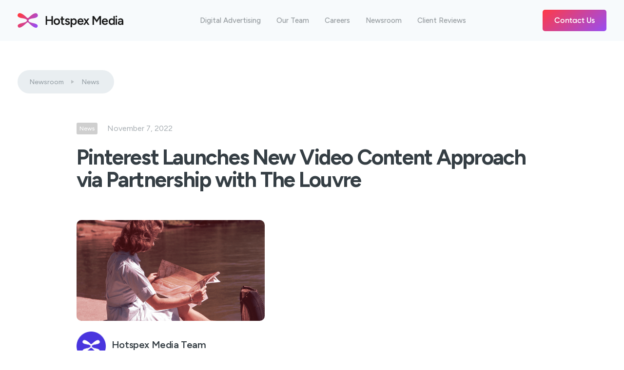

--- FILE ---
content_type: text/html
request_url: https://www.hotspexmedia.com/newsroom/pinterest-launches-new-video-content-approach-via-partnership-with-the-louvre
body_size: 8669
content:
<!DOCTYPE html><!-- Last Published: Thu Nov 06 2025 17:04:51 GMT+0000 (Coordinated Universal Time) --><html data-wf-domain="www.hotspexmedia.com" data-wf-page="5fd0049a850f1975ff8b669e" data-wf-site="5e406ebc483f3d25af76955a" lang="en" data-wf-collection="5fd0049a850f194e478b6609" data-wf-item-slug="pinterest-launches-new-video-content-approach-via-partnership-with-the-louvre"><head><meta charset="utf-8"/><title>Hotspex Media - Pinterest Launches New Video Content Approach via Partnership with The Louvre</title><meta content="Good Morning! In This Week&#x27;s News, Pinterest Launches New Video Content Approach, Google rolls out ‘My Ad Center’ to let people customize the advertising they see, and Ad Age emphasizes Why Marketing Spend Is Even More Important During A Recession.  Posted by Hotspex Media Team on Nov 07, 2022." name="description"/><meta content="Hotspex Media - Pinterest Launches New Video Content Approach via Partnership with The Louvre" property="og:title"/><meta content="Good Morning! In This Week&#x27;s News, Pinterest Launches New Video Content Approach, Google rolls out ‘My Ad Center’ to let people customize the advertising they see, and Ad Age emphasizes Why Marketing Spend Is Even More Important During A Recession.  Posted by Hotspex Media Team on Nov 07, 2022." property="og:description"/><meta content="https://cdn.prod.website-files.com/5e406ebd483f3d05807695ac/635803d5b175e421970207e0_News%20Main%20Image%20Oct.29.png" property="og:image"/><meta content="Hotspex Media - Pinterest Launches New Video Content Approach via Partnership with The Louvre" property="twitter:title"/><meta content="Good Morning! In This Week&#x27;s News, Pinterest Launches New Video Content Approach, Google rolls out ‘My Ad Center’ to let people customize the advertising they see, and Ad Age emphasizes Why Marketing Spend Is Even More Important During A Recession.  Posted by Hotspex Media Team on Nov 07, 2022." property="twitter:description"/><meta content="https://cdn.prod.website-files.com/5e406ebd483f3d05807695ac/635803d5b175e421970207e0_News%20Main%20Image%20Oct.29.png" property="twitter:image"/><meta property="og:type" content="website"/><meta content="summary_large_image" name="twitter:card"/><meta content="width=device-width, initial-scale=1" name="viewport"/><meta content="kgrB-9cZDl0VT8Rl1PIkSa0p9Z_eQ3vQ8C2_k1e5Guc" name="google-site-verification"/><link href="https://cdn.prod.website-files.com/5e406ebc483f3d25af76955a/css/hotspexmedia.webflow.shared.2f396a887.min.css" rel="stylesheet" type="text/css"/><link href="https://fonts.googleapis.com" rel="preconnect"/><link href="https://fonts.gstatic.com" rel="preconnect" crossorigin="anonymous"/><script src="https://ajax.googleapis.com/ajax/libs/webfont/1.6.26/webfont.js" type="text/javascript"></script><script type="text/javascript">WebFont.load({  google: {    families: ["Rubik:regular,italic,500,500italic,700,700italic","Figtree:300,regular,500,600,700,800,900"]  }});</script><script type="text/javascript">!function(o,c){var n=c.documentElement,t=" w-mod-";n.className+=t+"js",("ontouchstart"in o||o.DocumentTouch&&c instanceof DocumentTouch)&&(n.className+=t+"touch")}(window,document);</script><link href="https://cdn.prod.website-files.com/5e406ebc483f3d25af76955a/5e434e95b0ed9a285c3f6558_favicon.png" rel="shortcut icon" type="image/x-icon"/><link href="https://cdn.prod.website-files.com/5e406ebc483f3d25af76955a/5e434eb0f58cd561a68988f6_Webclip.png" rel="apple-touch-icon"/><link href="rss.xml" rel="alternate" title="RSS Feed" type="application/rss+xml"/><style>
body{
  -webkit-font-smoothing: antialiased;
  -moz-osx-font-smoothing: grayscale;
}  

    
</style>

<!-- Google Tag Manager -->
<script>(function(w,d,s,l,i){w[l]=w[l]||[];w[l].push({'gtm.start':
new Date().getTime(),event:'gtm.js'});var f=d.getElementsByTagName(s)[0],
j=d.createElement(s),dl=l!='dataLayer'?'&l='+l:'';j.async=true;j.src=
'https://www.googletagmanager.com/gtm.js?id='+i+dl;f.parentNode.insertBefore(j,f);
})(window,document,'script','dataLayer','GTM-NTQ2SPZ');</script>
<!-- End Google Tag Manager -->

<script src="https://cdnjs.cloudflare.com/ajax/libs/lazysizes/4.1.4/lazysizes-umd.min.js" async></script>

<script>
  !function(){var analytics=window.analytics=window.analytics||[];if(!analytics.initialize)if(analytics.invoked)window.console&&console.error&&console.error("Segment snippet included twice.");else{analytics.invoked=!0;analytics.methods=["trackSubmit","trackClick","trackLink","trackForm","pageview","identify","reset","group","track","ready","alias","debug","page","once","off","on","addSourceMiddleware","addIntegrationMiddleware","setAnonymousId","addDestinationMiddleware"];analytics.factory=function(e){return function(){var t=Array.prototype.slice.call(arguments);t.unshift(e);analytics.push(t);return analytics}};for(var e=0;e<analytics.methods.length;e++){var key=analytics.methods[e];analytics[key]=analytics.factory(key)}analytics.load=function(key,e){var t=document.createElement("script");t.type="text/javascript";t.async=!0;t.src="https://cdn.segment.com/analytics.js/v1/" + key + "/analytics.min.js";var n=document.getElementsByTagName("script")[0];n.parentNode.insertBefore(t,n);analytics._loadOptions=e};analytics.SNIPPET_VERSION="4.13.1";
  analytics.load("M7gfwXrKIKBKycGBDQC4ZdMCOOSn8sHj");
  analytics.page();
  }}();
</script>

<meta http-equiv="Content-Type" content="text/html; charset=utf-8">

<script>
  !function(e,t,n,r){e.eedl||(e.mpDl=e.mpDl||[],e.eedl=e.eedl||function(){e.mpDl.push(Array.from(arguments))})}(window,document),function(e){function t(e,t,n){e[t]||(e[t]=n)}e._mp=e._mp||{},t(e._mp,"triggerEvent",(function(t,n,r){e._mp.safeExecute("triggerEvent",(function(e,t,n){if(t=t||{},n=n||window,e){var r=new CustomEvent(e,{detail:t});n.dispatchEvent(r)}}))(t,n,r)})),t(e._mp,"onDocumentReady",(function(t){/in/.test(document.readyState)?setTimeout(e._mp.onDocumentReady,9,t):t()})),t(e._mp,"waitUntil",(function(e,t,n,r){var o=n,a=setInterval((function(){try{var i=e.call(this);void 0===i||!1===i?o<t?o+=n:clearInterval(a):(clearInterval(a),r())}catch(e){}}),n)})),t(e._mp,"addScript",(function(t,n,r){e._mp.safeExecute("triggerEvent",(function(e,t,n){var r=document.createElement("script");r.id=e,r.async=n,r.src=t;var o=document.getElementsByTagName("script")[0]||document.getElementsByTagName("head")[0];o?o.parentNode.insertBefore(r,o):console&&console.error&&console.error("Could not append script with id: ",e," because no appendTo element was found")}))(t,n,r)})),t(e._mp,"safeExecute",(function(t,n){return function(){try{return n.apply(this,arguments)}catch(n){e._mp.mpReportErr(t,n.message,n&&n.stack?n.stack.toString():"")}}})),t(e._mp,"mpReportErr",(function(t,n,r,o){var a={errKey:t,errMessage:n,errStack:r,errLang:o||"js"};e._mp.triggerEvent("mp_log_err",{msg:n||"EEDL Err",payload:a}),e._mp.triggerEvent("mp_rpt_err",{err:a})})),t(e._mp,"mpReportMsg",(function(){e._mp.triggerEvent("mp_log_msg",{payload:arguments})})),t(e._mp,"setSessionVar",(function(t,n){return e._mp.safeExecute("setSessionVar",(function(e,t){return window.sessionStorage.setItem(e,t)}))(t,n)})),t(e._mp,"getSessionVar",(function(t){return e._mp.safeExecute("getSessionVar",(function(e){return window.sessionStorage.getItem(e)||null}))(t)})),t(e._mp,"getCookie",(function(e){var t=document.cookie.match(new RegExp("(^| )"+e+"=([^;]+)"));return t?t[2]:null}))}(window);
  (function() {
    try {
      var idlFile = "https://mp.hotspexmedia.com/idl/MPyrl00fnxdm6ibwitwg0xh/idl.js";
      var scriptFile = 'https://mp.hotspexmedia.com/c-sdk/MPyrl00fnxdm6ibwitwg0xh.js';
      var shouldExecuteIdl = !window._mp.getCookie('_mplidl');
      if (shouldExecuteIdl) {
        _mp.addScript('mp-idl-sdk', idlFile, false);
      }
      var hasBeenAdded = document.getElementById('mp-sdk');
      if (!hasBeenAdded) {
        _mp.addScript('mp-sdk', scriptFile, true);
      }
    } catch(err) {
      if (console && console.error) {
        console.error(err);
      }
    }
  })();
</script>

<script>
window._mp.waitUntil(function() { return _mp && _mp.eedlInstance; }, 15000,
100, function () {
  _mp.eedlInstance().ready();
  window._mp.safeExecute('evPageLoad', function() {
    var payload = {
      'page.pageInfo.pageName': document.title,
      'env.pageUrl': window.location.href,
      'env.referrer': document.referrer,
      'env.pathName': window.location.pathname,
      'env.rs': 'prd',
      'env.app_version': '<git_hash or app_version automated>',
    };

    eedl('page_load', payload); })(); });
</script></head><body><div class="navbar-container bg-gray-4 sticky-top"><div class="container"><div data-collapse="medium" data-animation="default" data-duration="400" data-w-id="324348c1-89f2-fbc8-2826-4c985b37fdf0" data-easing="ease" data-easing2="ease" role="banner" class="navbar w-nav"><a href="/" class="navbar-logo w-nav-brand"><img src="https://cdn.prod.website-files.com/5e406ebc483f3d25af76955a/63693e0f1fb2857b8d2cd8ec_Horiz-logo%20lockup-black.svg" alt="Hotspex Media Logo" height="30" class="image"/></a><nav role="navigation" class="nav-menu w-nav-menu"><div class="div-block-3"><div class="nav-link-white new"><a href="/services/digital-advertising" class="title-link main-menu gray-2" data-ix="menu-hover">Digital Advertising</a></div><div class="nav-link-white new"><a href="/our-team" class="title-link main-menu gray-2" data-ix="menu-hover">Our Team</a></div><div class="nav-link-white new"><a href="https://jobs.ashbyhq.com/hotspexmedia/" target="_blank" class="title-link main-menu gray-2" data-ix="menu-hover">Careers</a></div><div class="nav-link-white new"><a href="/newsroom" target="_blank" class="title-link main-menu gray-2" data-ix="menu-hover">Newsroom</a></div><div class="nav-link-white new"><a href="/client-reviews" class="title-link main-menu gray-2" data-ix="menu-hover">Client Reviews</a></div></div><a href="/contact" class="button-4 brief w-button">Brief Our Team</a><a href="/contact-us" class="button-4 w-button">Contact Us</a></nav><div class="nav-buttons-container"><a href="/contact-us" target="_blank" class="button navbar-button contact-us w-button">Contact Us</a><div class="menu-button w-nav-button"><img src="https://cdn.prod.website-files.com/5e406ebc483f3d25af76955a/5e406ebd483f3d80327695a8_icon-menu.svg" alt="" class="menu-button-toggle"/><img src="https://cdn.prod.website-files.com/5e406ebc483f3d25af76955a/5e406ebd483f3d6ecd7695b6_icon-x.svg" alt="" class="menu-button-cross"/></div></div></div></div></div><div class="section no-bottom-space bg-gray-4"><div class="container post-breadcrumbs-container"><div class="pill pill-notice bg-gray-3"><ol role="list" class="breadcrumb-list newsroom-breadcrumb w-list-unstyled"><li class="breadcrumb-list-item"><a href="/newsroom" class="breadcrumb-link text-small">Newsroom</a></li><li class="breadcrumb-list-item"><img src="https://cdn.prod.website-files.com/5e406ebc483f3d25af76955a/5e406ebd483f3db99f7695f8_icon-caret-right.svg" alt="" class="breadcrumb-icon"/></li><li class="breadcrumb-list-item"><a href="/blog-categories/news" class="breadcrumb-link text-small">News</a></li></ol></div><a href="/newsroom" class="w-condition-invisible">Back to Blog</a></div></div><div class="section news-article"><div class="container"><div class="article"><div class="post-title-content"><div class="post-meta"><a style="background-color:hsla(0, 0.00%, 81.16%, 1.00)" href="/blog-categories/news" class="badge badge-small w-inline-block"><div class="text-block-18">News</div></a><div class="post-title-date text-muted">November 7, 2022</div></div><h1 class="blog-header">Pinterest Launches New Video Content Approach via Partnership with The Louvre</h1><img alt="Pinterest Launches New Video Content Approach via Partnership with The Louvre" src="https://cdn.prod.website-files.com/5e406ebd483f3d05807695ac/635803d5b175e421970207e0_News%20Main%20Image%20Oct.29.png" sizes="(max-width: 479px) 73vw, (max-width: 767px) 56vw, (max-width: 991px) 57vw, 32vw" srcset="https://cdn.prod.website-files.com/5e406ebd483f3d05807695ac/635803d5b175e421970207e0_News%20Main%20Image%20Oct.29-p-500.png 500w, https://cdn.prod.website-files.com/5e406ebd483f3d05807695ac/635803d5b175e421970207e0_News%20Main%20Image%20Oct.29-p-800.png 800w, https://cdn.prod.website-files.com/5e406ebd483f3d05807695ac/635803d5b175e421970207e0_News%20Main%20Image%20Oct.29-p-1080.png 1080w, https://cdn.prod.website-files.com/5e406ebd483f3d05807695ac/635803d5b175e421970207e0_News%20Main%20Image%20Oct.29.png 1200w" class="post-title-image"/><a href="/team/hotspex-media-team" class="avatar-name-container w-inline-block"><img alt="" src="https://cdn.prod.website-files.com/5e406ebd483f3d05807695ac/609447d14c54360f64d5c3d1_Logo-circle.png" class="avatar"/><h6 class="avatar-name h6-small blog-user-name">Hotspex Media Team</h6></a></div></div><div class="article w-richtext"><h4>Pinterest Launches New Video Content Approach via Partnership with The Louvre</h4><h5>TLDR</h5><ul role="list"><li>Pinterest has announced a new activation, in partnership with The Louvre, which will enable users to experience the historic art gallery via video elements within the app.</li></ul><h4>Brief</h4><p>The new initiative is designed to expand Pinterest’s original programming, and make it more of a destination for entertainment, along with shopping - though shopping remains the app’s key focus, with Pinterest noting that it’s also looking to boost its live-streaming credentials. Live-streaming has become like the Holy Grail of eCommerce, with every platform with an interest in in-app selling now looking to integrate live-stream shopping, and follow the trends popularized in Asian markets. It makes sense, and if live-stream shopping does catch on, Pinterest, most definitely, will want to ensure that it stays in touch. </p><ul role="list"><li>Read the full article from <a href="https://www.socialmediatoday.com/news/Pinterest-Launches-New-Video-Content-Approach-The-Louvre/634835/">Social Media Today</a></li></ul><h4>Google rolling out ‘My Ad Center’ to let people customize the advertising they see</h4><h5>TLDR</h5><ul role="list"><li>Google announced “My Ad Center” to let you control advertising by topic and brand.</li></ul><h5>Brief</h5><p>Ads are a crucial part of how the modern web works, but something that people have increasingly become adept at ignoring. This trend is bad for Google, with the original premise of its advertising business being to serve paid promotions that are relevant and feel natural alongside 10 blue links. Google’s solution today is letting people meaningfully and more granularly control advertising that’s served to them. </p><ul role="list"><li>Read the full article from <a href="https://9to5google.com/2022/10/20/google-my-ad-center-rolling-out/">9 To 5 Google</a></li></ul><h4>Why Marketing Spend Is Even More Important During A Recession </h4><p><strong>October 25, 2022 | Ad Age </strong></p><h5>TLDR</h5><ul role="list"><li>The latest economic forecasts agree that it’s no longer a question of if, but when, a recession will happen.</li></ul><h5>Brief</h5><p>In the coming new year, marketers will continue to face many of the same challenges they did in 2022, with the added wrinkle of a recession. During times of economic stress, it is more important than ever to engage with your most loyal customers. Being strategic with marketing dollars allows your brand to continue the conversation even in a tight market. </p><ul role="list"><li>Read the full article from <a href="https://adage.com/article/marketing-news-strategy/new-marketer-playbook-boosting-marketing-spend-recession/2444746">Ad Age</a></li></ul><h4><a href="https://adage.com/article/marketing-news-strategy/new-marketer-playbook-boosting-marketing-spend-recession/2444746"></a></h4></div><div data-w-id="b28e3893-2760-8d47-685d-002e63c0b3e2" style="opacity:0" class="container container-narrow text-center blog-cta"><h3 class="h1 blog-cta">Want to Learn More?</h3><div class="text-large">Give us a shout and let us know how we can help.</div><div class="hero-section-action blog-cta"><a href="/contact-us" target="_blank" class="button button-large w-inline-block"><div class="text-block-19">Contact Us</div></a></div></div></div></div><div class="section no-top-space bg-gray-4"><img src="https://cdn.prod.website-files.com/5e406ebc483f3d25af76955a/5e406ebd483f3de89976962a_divider-round-top.svg" alt="" class="divider divider-top"/><div class="container text-center"><div class="section-title"><h4 class="h2 no-bottom-space">More from the Blog</h4></div><div class="w-dyn-list"><div role="list" class="blog-grid w-dyn-items"><div role="listitem" class="w-dyn-item"><div class="card blog-card"><a href="/newsroom/winning-the-digital-race-reflects-from-brand-innovators-marketing-innovation-summit" class="card-image-link-wrapper w-inline-block"><img width="400" alt="Winning the Digital Race: Reflections from Brand Innovators&#x27; Marketing Innovation Summit " src="https://cdn.prod.website-files.com/5e406ebd483f3d05807695ac/690387dbbcbb5995ff87d24b_1760666088451.jpeg" sizes="(max-width: 767px) 100vw, (max-width: 991px) 46vw, 33vw" srcset="https://cdn.prod.website-files.com/5e406ebd483f3d05807695ac/690387dbbcbb5995ff87d24b_1760666088451-p-500.jpeg 500w, https://cdn.prod.website-files.com/5e406ebd483f3d05807695ac/690387dbbcbb5995ff87d24b_1760666088451-p-800.jpeg 800w, https://cdn.prod.website-files.com/5e406ebd483f3d05807695ac/690387dbbcbb5995ff87d24b_1760666088451-p-1080.jpeg 1080w, https://cdn.prod.website-files.com/5e406ebd483f3d05807695ac/690387dbbcbb5995ff87d24b_1760666088451.jpeg 1280w" class="card-image-top"/></a><div class="card-body"><a href="/newsroom/winning-the-digital-race-reflects-from-brand-innovators-marketing-innovation-summit" class="w-inline-block"><h4 class="heading-25">Winning the Digital Race: Reflections from Brand Innovators&#x27; Marketing Innovation Summit </h4></a><p class="paragraph-14">Josh Rosen and Tricia Allen recently had the opportunity to attend Brand Innovators Marketing Innovation Summit @ Austin Race Week. One key takeaway: the funnel is no longer a funnel; it’s a flywheel.</p><a href="/newsroom/winning-the-digital-race-reflects-from-brand-innovators-marketing-innovation-summit" class="link-10">Read Story</a></div><div class="card-footer"><div class="avatar-name-container"><img alt="Tricia Allen" src="https://cdn.prod.website-files.com/5e406ebd483f3d05807695ac/63cc22f6993f00fb2e4073ca_Tricia-circle-.png" class="avatar avatar-xsmall"/><div class="avatar-name text-small">Tricia Allen</div></div><a style="background-color:hsla(0, 85.12%, 42.04%, 1.00)" href="/blog-categories/research-insights" class="badge badge-small badge-blog w-inline-block"><div class="text-block-9">Research + Insights</div></a></div></div></div><div role="listitem" class="w-dyn-item"><div class="card blog-card"><a href="/newsroom/curiosity-the-most-underrated-metric-in-campaign-effectiveness" class="card-image-link-wrapper w-inline-block"><img width="400" alt="Curiosity: The Most Underrated Metric in Campaign Effectiveness" src="https://cdn.prod.website-files.com/5e406ebd483f3d05807695ac/68fa5d8b266d897057ea8271_ReticleHotspex%20Blog%20Covers.png" sizes="(max-width: 767px) 100vw, (max-width: 991px) 46vw, 33vw" srcset="https://cdn.prod.website-files.com/5e406ebd483f3d05807695ac/68fa5d8b266d897057ea8271_ReticleHotspex%20Blog%20Covers-p-500.png 500w, https://cdn.prod.website-files.com/5e406ebd483f3d05807695ac/68fa5d8b266d897057ea8271_ReticleHotspex%20Blog%20Covers-p-800.png 800w, https://cdn.prod.website-files.com/5e406ebd483f3d05807695ac/68fa5d8b266d897057ea8271_ReticleHotspex%20Blog%20Covers-p-1080.png 1080w, https://cdn.prod.website-files.com/5e406ebd483f3d05807695ac/68fa5d8b266d897057ea8271_ReticleHotspex%20Blog%20Covers-p-1600.png 1600w, https://cdn.prod.website-files.com/5e406ebd483f3d05807695ac/68fa5d8b266d897057ea8271_ReticleHotspex%20Blog%20Covers.png 1640w" class="card-image-top"/></a><div class="card-body"><a href="/newsroom/curiosity-the-most-underrated-metric-in-campaign-effectiveness" class="w-inline-block"><h4 class="heading-25">Curiosity: The Most Underrated Metric in Campaign Effectiveness</h4></a><p class="paragraph-14">Attention has never been more celebrated. Metrics like viewability, impressions, and engagement dominate conversations about campaign success. ‍While these numbers are all important, attention alone doesn’t guarantee impact. A consumer can watch an ad, scroll past, and take no next step. Without action, all that attention is just noise.‍Curiosity, on the other hand, is a signal that a campaign has truly resonated. </p><a href="/newsroom/curiosity-the-most-underrated-metric-in-campaign-effectiveness" class="link-10">Read Story</a></div><div class="card-footer"><div class="avatar-name-container"><img alt="Josh Rosen" src="https://cdn.prod.website-files.com/5e406ebd483f3d05807695ac/609196d681b2a92fe94572fb_josh-circle.png" class="avatar avatar-xsmall"/><div class="avatar-name text-small">Josh Rosen</div></div><a style="background-color:hsla(0, 85.12%, 42.04%, 1.00)" href="/blog-categories/research-insights" class="badge badge-small badge-blog w-inline-block"><div class="text-block-9">Research + Insights</div></a></div></div></div><div role="listitem" class="w-dyn-item"><div class="card blog-card"><a href="/newsroom/challenger-brands-dont-need-more-budget-they-need-better-measurement" class="card-image-link-wrapper w-inline-block"><img width="400" alt="Challenger Brands Don’t Need More Budget, They Need Better Measurement" src="https://cdn.prod.website-files.com/5e406ebd483f3d05807695ac/68ee56308e33bb9d575ef410_ReticleHotspex%20Blog%20Covers.png" sizes="(max-width: 767px) 100vw, (max-width: 991px) 46vw, 33vw" srcset="https://cdn.prod.website-files.com/5e406ebd483f3d05807695ac/68ee56308e33bb9d575ef410_ReticleHotspex%20Blog%20Covers-p-500.png 500w, https://cdn.prod.website-files.com/5e406ebd483f3d05807695ac/68ee56308e33bb9d575ef410_ReticleHotspex%20Blog%20Covers-p-800.png 800w, https://cdn.prod.website-files.com/5e406ebd483f3d05807695ac/68ee56308e33bb9d575ef410_ReticleHotspex%20Blog%20Covers-p-1080.png 1080w, https://cdn.prod.website-files.com/5e406ebd483f3d05807695ac/68ee56308e33bb9d575ef410_ReticleHotspex%20Blog%20Covers-p-1600.png 1600w, https://cdn.prod.website-files.com/5e406ebd483f3d05807695ac/68ee56308e33bb9d575ef410_ReticleHotspex%20Blog%20Covers.png 1640w" class="card-image-top"/></a><div class="card-body"><a href="/newsroom/challenger-brands-dont-need-more-budget-they-need-better-measurement" class="w-inline-block"><h4 class="heading-25">Challenger Brands Don’t Need More Budget, They Need Better Measurement</h4></a><p class="paragraph-14">In a world where retail media networks are booming and every brand is shouting for attention, it’s easy to assume the solution for growth is simply more spend. But for challenger brands, the reality is different. Outshouting the competition rarely works. What matters more is visibility: understanding what’s actually driving results and having a clear, accurate view of performance.</p><a href="/newsroom/challenger-brands-dont-need-more-budget-they-need-better-measurement" class="link-10">Read Story</a></div><div class="card-footer"><div class="avatar-name-container"><img alt="Tricia Allen" src="https://cdn.prod.website-files.com/5e406ebd483f3d05807695ac/63cc22f6993f00fb2e4073ca_Tricia-circle-.png" class="avatar avatar-xsmall"/><div class="avatar-name text-small">Tricia Allen</div></div><a style="background-color:#4935de" href="/blog-categories/advertising" class="badge badge-small badge-blog w-inline-block"><div class="text-block-9">Advertising</div></a></div></div></div></div></div></div></div><div class="footer"><div class="container"><div class="footer-row"><div class="footer-info"><a href="#" class="footer-logo-link w-inline-block"><img src="https://cdn.prod.website-files.com/5e406ebc483f3d25af76955a/63693e0f1fb2857b8d2cd8ec_Horiz-logo%20lockup-black.svg" alt="Hotspex Media" height="40" class="image-10"/></a><p class="text-large footer-description">Digital Advertising That Works as Hard as You Do.</p><div class="social-links"><a href="https://twitter.com/HotspexMedia" target="_blank" class="social-link w-inline-block"><img src="https://cdn.prod.website-files.com/5e406ebc483f3d25af76955a/6835f92fae617769f7e31412_logo-black.avif" sizes="(max-width: 2400px) 100vw, 2400px" srcset="https://cdn.prod.website-files.com/5e406ebc483f3d25af76955a/6835f92fae617769f7e31412_logo-black-p-500.png 500w, https://cdn.prod.website-files.com/5e406ebc483f3d25af76955a/6835f92fae617769f7e31412_logo-black.avif 2400w" alt="X (Twitter) - Hotspex Media" class="image-5"/></a><a href="https://www.instagram.com/hotspex.media/" target="_blank" class="social-link w-inline-block"><img src="https://cdn.prod.website-files.com/5e406ebc483f3d25af76955a/5e406ebd483f3d829e769573_instagram.svg" alt="Instagram – Hotspex Media" class="image-12"/></a><a href="https://www.linkedin.com/company/hotspex-media-ads" target="_blank" class="social-link w-inline-block"><img src="https://cdn.prod.website-files.com/5e406ebc483f3d25af76955a/5e4bf0f72902dcaedd336630_LinkedIn.svg" alt="Linkedin - Hotspex Media"/></a></div><div class="text-small rights">© 2025 Hotspex Media Inc. <br/>All Rights Reserved.</div></div><div class="footer-menus-row"><div class="footer-menu-column clutch-co w-clearfix"><div class="w-embed w-script"><script type="text/javascript" src="https://cdn.seojuice.io/suggestions.v1.js" defer></script></div><div class="html-embed w-embed w-script"><script type="text/javascript" src="https://widget.clutch.co/static/js/widget.js"></script> <div class="clutch-widget" data-url="https://widget.clutch.co" data-widget-type="2" data-height="50" data-clutchcompany-id="1363314"></div></div></div><div class="footer-menu-column"><h6 class="h6-small">Company</h6><ul role="list" class="link-menu w-list-unstyled"><li class="link-menu-item"><a href="/our-team" class="footer-link">Our Team</a></li><li class="link-menu-item"><a href="/newsroom" class="footer-link">Newsroom</a></li><li class="link-menu-item"><a href="/client-reviews" class="footer-link">Case Studies</a></li><li class="link-menu-item"><a href="/contact-us" class="footer-link">Contact Us</a></li></ul></div><div class="footer-menu-column"><h6 class="h6-small">Services</h6><ol role="list" class="link-menu w-list-unstyled"><li class="link-menu-item"><a href="/services/digital-advertising" class="footer-link">Media Buying</a></li><li class="link-menu-item"><a href="https://www.reticleai.com?utm_source=hotspexmedia&amp;utm_medium=website" target="_blank" class="footer-link">Emotional Targeting</a></li></ol></div><div class="footer-menu-column"><h6 class="h6-small">Policies</h6><ul role="list" class="link-menu w-list-unstyled"><li class="link-menu-item"><a href="/privacy" target="_blank" class="footer-link">Privacy Policy</a></li></ul></div></div></div></div></div><script src="https://d3e54v103j8qbb.cloudfront.net/js/jquery-3.5.1.min.dc5e7f18c8.js?site=5e406ebc483f3d25af76955a" type="text/javascript" integrity="sha256-9/aliU8dGd2tb6OSsuzixeV4y/faTqgFtohetphbbj0=" crossorigin="anonymous"></script><script src="https://cdn.prod.website-files.com/5e406ebc483f3d25af76955a/js/webflow.schunk.36b8fb49256177c8.js" type="text/javascript"></script><script src="https://cdn.prod.website-files.com/5e406ebc483f3d25af76955a/js/webflow.schunk.054dba579f385cde.js" type="text/javascript"></script><script src="https://cdn.prod.website-files.com/5e406ebc483f3d25af76955a/js/webflow.b870e42a.6489101a0d1bd35a.js" type="text/javascript"></script><!-- Google Tag Manager (noscript) -->
<noscript><iframe src="https://www.googletagmanager.com/ns.html?id=GTM-NTQ2SPZ"
height="0" width="0" style="display:none;visibility:hidden"></iframe></noscript>
<!-- End Google Tag Manager (noscript) -->

<script src="https://jobs.ashbyhq.com/hotspexmedia/embed"></script><script src="https://cdn.prod.website-files.com/5e406ebc483f3d25af76955a%2F6470f5217e03b0faa8a404de%2F683604ad9a44d63813b7f708%2Fhs_trackcode_21170362-1.0.6.js" type="text/javascript"></script></body></html>

--- FILE ---
content_type: text/css
request_url: https://cdn.prod.website-files.com/5e406ebc483f3d25af76955a/css/hotspexmedia.webflow.shared.2f396a887.min.css
body_size: 35773
content:
html{-webkit-text-size-adjust:100%;-ms-text-size-adjust:100%;font-family:sans-serif}body{margin:0}article,aside,details,figcaption,figure,footer,header,hgroup,main,menu,nav,section,summary{display:block}audio,canvas,progress,video{vertical-align:baseline;display:inline-block}audio:not([controls]){height:0;display:none}[hidden],template{display:none}a{background-color:#0000}a:active,a:hover{outline:0}abbr[title]{border-bottom:1px dotted}b,strong{font-weight:700}dfn{font-style:italic}h1{margin:.67em 0;font-size:2em}mark{color:#000;background:#ff0}small{font-size:80%}sub,sup{vertical-align:baseline;font-size:75%;line-height:0;position:relative}sup{top:-.5em}sub{bottom:-.25em}img{border:0}svg:not(:root){overflow:hidden}hr{box-sizing:content-box;height:0}pre{overflow:auto}code,kbd,pre,samp{font-family:monospace;font-size:1em}button,input,optgroup,select,textarea{color:inherit;font:inherit;margin:0}button{overflow:visible}button,select{text-transform:none}button,html input[type=button],input[type=reset]{-webkit-appearance:button;cursor:pointer}button[disabled],html input[disabled]{cursor:default}button::-moz-focus-inner,input::-moz-focus-inner{border:0;padding:0}input{line-height:normal}input[type=checkbox],input[type=radio]{box-sizing:border-box;padding:0}input[type=number]::-webkit-inner-spin-button,input[type=number]::-webkit-outer-spin-button{height:auto}input[type=search]{-webkit-appearance:none}input[type=search]::-webkit-search-cancel-button,input[type=search]::-webkit-search-decoration{-webkit-appearance:none}legend{border:0;padding:0}textarea{overflow:auto}optgroup{font-weight:700}table{border-collapse:collapse;border-spacing:0}td,th{padding:0}@font-face{font-family:webflow-icons;src:url([data-uri])format("truetype");font-weight:400;font-style:normal}[class^=w-icon-],[class*=\ w-icon-]{speak:none;font-variant:normal;text-transform:none;-webkit-font-smoothing:antialiased;-moz-osx-font-smoothing:grayscale;font-style:normal;font-weight:400;line-height:1;font-family:webflow-icons!important}.w-icon-slider-right:before{content:""}.w-icon-slider-left:before{content:""}.w-icon-nav-menu:before{content:""}.w-icon-arrow-down:before,.w-icon-dropdown-toggle:before{content:""}.w-icon-file-upload-remove:before{content:""}.w-icon-file-upload-icon:before{content:""}*{box-sizing:border-box}html{height:100%}body{color:#333;background-color:#fff;min-height:100%;margin:0;font-family:Arial,sans-serif;font-size:14px;line-height:20px}img{vertical-align:middle;max-width:100%;display:inline-block}html.w-mod-touch *{background-attachment:scroll!important}.w-block{display:block}.w-inline-block{max-width:100%;display:inline-block}.w-clearfix:before,.w-clearfix:after{content:" ";grid-area:1/1/2/2;display:table}.w-clearfix:after{clear:both}.w-hidden{display:none}.w-button{color:#fff;line-height:inherit;cursor:pointer;background-color:#3898ec;border:0;border-radius:0;padding:9px 15px;text-decoration:none;display:inline-block}input.w-button{-webkit-appearance:button}html[data-w-dynpage] [data-w-cloak]{color:#0000!important}.w-code-block{margin:unset}pre.w-code-block code{all:inherit}.w-optimization{display:contents}.w-webflow-badge,.w-webflow-badge>img{box-sizing:unset;width:unset;height:unset;max-height:unset;max-width:unset;min-height:unset;min-width:unset;margin:unset;padding:unset;float:unset;clear:unset;border:unset;border-radius:unset;background:unset;background-image:unset;background-position:unset;background-size:unset;background-repeat:unset;background-origin:unset;background-clip:unset;background-attachment:unset;background-color:unset;box-shadow:unset;transform:unset;direction:unset;font-family:unset;font-weight:unset;color:unset;font-size:unset;line-height:unset;font-style:unset;font-variant:unset;text-align:unset;letter-spacing:unset;-webkit-text-decoration:unset;text-decoration:unset;text-indent:unset;text-transform:unset;list-style-type:unset;text-shadow:unset;vertical-align:unset;cursor:unset;white-space:unset;word-break:unset;word-spacing:unset;word-wrap:unset;transition:unset}.w-webflow-badge{white-space:nowrap;cursor:pointer;box-shadow:0 0 0 1px #0000001a,0 1px 3px #0000001a;visibility:visible!important;opacity:1!important;z-index:2147483647!important;color:#aaadb0!important;overflow:unset!important;background-color:#fff!important;border-radius:3px!important;width:auto!important;height:auto!important;margin:0!important;padding:6px!important;font-size:12px!important;line-height:14px!important;text-decoration:none!important;display:inline-block!important;position:fixed!important;inset:auto 12px 12px auto!important;transform:none!important}.w-webflow-badge>img{position:unset;visibility:unset!important;opacity:1!important;vertical-align:middle!important;display:inline-block!important}h1,h2,h3,h4,h5,h6{margin-bottom:10px;font-weight:700}h1{margin-top:20px;font-size:38px;line-height:44px}h2{margin-top:20px;font-size:32px;line-height:36px}h3{margin-top:20px;font-size:24px;line-height:30px}h4{margin-top:10px;font-size:18px;line-height:24px}h5{margin-top:10px;font-size:14px;line-height:20px}h6{margin-top:10px;font-size:12px;line-height:18px}p{margin-top:0;margin-bottom:10px}blockquote{border-left:5px solid #e2e2e2;margin:0 0 10px;padding:10px 20px;font-size:18px;line-height:22px}figure{margin:0 0 10px}ul,ol{margin-top:0;margin-bottom:10px;padding-left:40px}.w-list-unstyled{padding-left:0;list-style:none}.w-embed:before,.w-embed:after{content:" ";grid-area:1/1/2/2;display:table}.w-embed:after{clear:both}.w-video{width:100%;padding:0;position:relative}.w-video iframe,.w-video object,.w-video embed{border:none;width:100%;height:100%;position:absolute;top:0;left:0}fieldset{border:0;margin:0;padding:0}button,[type=button],[type=reset]{cursor:pointer;-webkit-appearance:button;border:0}.w-form{margin:0 0 15px}.w-form-done{text-align:center;background-color:#ddd;padding:20px;display:none}.w-form-fail{background-color:#ffdede;margin-top:10px;padding:10px;display:none}label{margin-bottom:5px;font-weight:700;display:block}.w-input,.w-select{color:#333;vertical-align:middle;background-color:#fff;border:1px solid #ccc;width:100%;height:38px;margin-bottom:10px;padding:8px 12px;font-size:14px;line-height:1.42857;display:block}.w-input::placeholder,.w-select::placeholder{color:#999}.w-input:focus,.w-select:focus{border-color:#3898ec;outline:0}.w-input[disabled],.w-select[disabled],.w-input[readonly],.w-select[readonly],fieldset[disabled] .w-input,fieldset[disabled] .w-select{cursor:not-allowed}.w-input[disabled]:not(.w-input-disabled),.w-select[disabled]:not(.w-input-disabled),.w-input[readonly],.w-select[readonly],fieldset[disabled]:not(.w-input-disabled) .w-input,fieldset[disabled]:not(.w-input-disabled) .w-select{background-color:#eee}textarea.w-input,textarea.w-select{height:auto}.w-select{background-color:#f3f3f3}.w-select[multiple]{height:auto}.w-form-label{cursor:pointer;margin-bottom:0;font-weight:400;display:inline-block}.w-radio{margin-bottom:5px;padding-left:20px;display:block}.w-radio:before,.w-radio:after{content:" ";grid-area:1/1/2/2;display:table}.w-radio:after{clear:both}.w-radio-input{float:left;margin:3px 0 0 -20px;line-height:normal}.w-file-upload{margin-bottom:10px;display:block}.w-file-upload-input{opacity:0;z-index:-100;width:.1px;height:.1px;position:absolute;overflow:hidden}.w-file-upload-default,.w-file-upload-uploading,.w-file-upload-success{color:#333;display:inline-block}.w-file-upload-error{margin-top:10px;display:block}.w-file-upload-default.w-hidden,.w-file-upload-uploading.w-hidden,.w-file-upload-error.w-hidden,.w-file-upload-success.w-hidden{display:none}.w-file-upload-uploading-btn{cursor:pointer;background-color:#fafafa;border:1px solid #ccc;margin:0;padding:8px 12px;font-size:14px;font-weight:400;display:flex}.w-file-upload-file{background-color:#fafafa;border:1px solid #ccc;flex-grow:1;justify-content:space-between;margin:0;padding:8px 9px 8px 11px;display:flex}.w-file-upload-file-name{font-size:14px;font-weight:400;display:block}.w-file-remove-link{cursor:pointer;width:auto;height:auto;margin-top:3px;margin-left:10px;padding:3px;display:block}.w-icon-file-upload-remove{margin:auto;font-size:10px}.w-file-upload-error-msg{color:#ea384c;padding:2px 0;display:inline-block}.w-file-upload-info{padding:0 12px;line-height:38px;display:inline-block}.w-file-upload-label{cursor:pointer;background-color:#fafafa;border:1px solid #ccc;margin:0;padding:8px 12px;font-size:14px;font-weight:400;display:inline-block}.w-icon-file-upload-icon,.w-icon-file-upload-uploading{width:20px;margin-right:8px;display:inline-block}.w-icon-file-upload-uploading{height:20px}.w-container{max-width:940px;margin-left:auto;margin-right:auto}.w-container:before,.w-container:after{content:" ";grid-area:1/1/2/2;display:table}.w-container:after{clear:both}.w-container .w-row{margin-left:-10px;margin-right:-10px}.w-row:before,.w-row:after{content:" ";grid-area:1/1/2/2;display:table}.w-row:after{clear:both}.w-row .w-row{margin-left:0;margin-right:0}.w-col{float:left;width:100%;min-height:1px;padding-left:10px;padding-right:10px;position:relative}.w-col .w-col{padding-left:0;padding-right:0}.w-col-1{width:8.33333%}.w-col-2{width:16.6667%}.w-col-3{width:25%}.w-col-4{width:33.3333%}.w-col-5{width:41.6667%}.w-col-6{width:50%}.w-col-7{width:58.3333%}.w-col-8{width:66.6667%}.w-col-9{width:75%}.w-col-10{width:83.3333%}.w-col-11{width:91.6667%}.w-col-12{width:100%}.w-hidden-main{display:none!important}@media screen and (max-width:991px){.w-container{max-width:728px}.w-hidden-main{display:inherit!important}.w-hidden-medium{display:none!important}.w-col-medium-1{width:8.33333%}.w-col-medium-2{width:16.6667%}.w-col-medium-3{width:25%}.w-col-medium-4{width:33.3333%}.w-col-medium-5{width:41.6667%}.w-col-medium-6{width:50%}.w-col-medium-7{width:58.3333%}.w-col-medium-8{width:66.6667%}.w-col-medium-9{width:75%}.w-col-medium-10{width:83.3333%}.w-col-medium-11{width:91.6667%}.w-col-medium-12{width:100%}.w-col-stack{width:100%;left:auto;right:auto}}@media screen and (max-width:767px){.w-hidden-main,.w-hidden-medium{display:inherit!important}.w-hidden-small{display:none!important}.w-row,.w-container .w-row{margin-left:0;margin-right:0}.w-col{width:100%;left:auto;right:auto}.w-col-small-1{width:8.33333%}.w-col-small-2{width:16.6667%}.w-col-small-3{width:25%}.w-col-small-4{width:33.3333%}.w-col-small-5{width:41.6667%}.w-col-small-6{width:50%}.w-col-small-7{width:58.3333%}.w-col-small-8{width:66.6667%}.w-col-small-9{width:75%}.w-col-small-10{width:83.3333%}.w-col-small-11{width:91.6667%}.w-col-small-12{width:100%}}@media screen and (max-width:479px){.w-container{max-width:none}.w-hidden-main,.w-hidden-medium,.w-hidden-small{display:inherit!important}.w-hidden-tiny{display:none!important}.w-col{width:100%}.w-col-tiny-1{width:8.33333%}.w-col-tiny-2{width:16.6667%}.w-col-tiny-3{width:25%}.w-col-tiny-4{width:33.3333%}.w-col-tiny-5{width:41.6667%}.w-col-tiny-6{width:50%}.w-col-tiny-7{width:58.3333%}.w-col-tiny-8{width:66.6667%}.w-col-tiny-9{width:75%}.w-col-tiny-10{width:83.3333%}.w-col-tiny-11{width:91.6667%}.w-col-tiny-12{width:100%}}.w-widget{position:relative}.w-widget-map{width:100%;height:400px}.w-widget-map label{width:auto;display:inline}.w-widget-map img{max-width:inherit}.w-widget-map .gm-style-iw{text-align:center}.w-widget-map .gm-style-iw>button{display:none!important}.w-widget-twitter{overflow:hidden}.w-widget-twitter-count-shim{vertical-align:top;text-align:center;background:#fff;border:1px solid #758696;border-radius:3px;width:28px;height:20px;display:inline-block;position:relative}.w-widget-twitter-count-shim *{pointer-events:none;-webkit-user-select:none;user-select:none}.w-widget-twitter-count-shim .w-widget-twitter-count-inner{text-align:center;color:#999;font-family:serif;font-size:15px;line-height:12px;position:relative}.w-widget-twitter-count-shim .w-widget-twitter-count-clear{display:block;position:relative}.w-widget-twitter-count-shim.w--large{width:36px;height:28px}.w-widget-twitter-count-shim.w--large .w-widget-twitter-count-inner{font-size:18px;line-height:18px}.w-widget-twitter-count-shim:not(.w--vertical){margin-left:5px;margin-right:8px}.w-widget-twitter-count-shim:not(.w--vertical).w--large{margin-left:6px}.w-widget-twitter-count-shim:not(.w--vertical):before,.w-widget-twitter-count-shim:not(.w--vertical):after{content:" ";pointer-events:none;border:solid #0000;width:0;height:0;position:absolute;top:50%;left:0}.w-widget-twitter-count-shim:not(.w--vertical):before{border-width:4px;border-color:#75869600 #5d6c7b #75869600 #75869600;margin-top:-4px;margin-left:-9px}.w-widget-twitter-count-shim:not(.w--vertical).w--large:before{border-width:5px;margin-top:-5px;margin-left:-10px}.w-widget-twitter-count-shim:not(.w--vertical):after{border-width:4px;border-color:#fff0 #fff #fff0 #fff0;margin-top:-4px;margin-left:-8px}.w-widget-twitter-count-shim:not(.w--vertical).w--large:after{border-width:5px;margin-top:-5px;margin-left:-9px}.w-widget-twitter-count-shim.w--vertical{width:61px;height:33px;margin-bottom:8px}.w-widget-twitter-count-shim.w--vertical:before,.w-widget-twitter-count-shim.w--vertical:after{content:" ";pointer-events:none;border:solid #0000;width:0;height:0;position:absolute;top:100%;left:50%}.w-widget-twitter-count-shim.w--vertical:before{border-width:5px;border-color:#5d6c7b #75869600 #75869600;margin-left:-5px}.w-widget-twitter-count-shim.w--vertical:after{border-width:4px;border-color:#fff #fff0 #fff0;margin-left:-4px}.w-widget-twitter-count-shim.w--vertical .w-widget-twitter-count-inner{font-size:18px;line-height:22px}.w-widget-twitter-count-shim.w--vertical.w--large{width:76px}.w-background-video{color:#fff;height:500px;position:relative;overflow:hidden}.w-background-video>video{object-fit:cover;z-index:-100;background-position:50%;background-size:cover;width:100%;height:100%;margin:auto;position:absolute;inset:-100%}.w-background-video>video::-webkit-media-controls-start-playback-button{-webkit-appearance:none;display:none!important}.w-background-video--control{background-color:#0000;padding:0;position:absolute;bottom:1em;right:1em}.w-background-video--control>[hidden]{display:none!important}.w-slider{text-align:center;clear:both;-webkit-tap-highlight-color:#0000;tap-highlight-color:#0000;background:#ddd;height:300px;position:relative}.w-slider-mask{z-index:1;white-space:nowrap;height:100%;display:block;position:relative;left:0;right:0;overflow:hidden}.w-slide{vertical-align:top;white-space:normal;text-align:left;width:100%;height:100%;display:inline-block;position:relative}.w-slider-nav{z-index:2;text-align:center;-webkit-tap-highlight-color:#0000;tap-highlight-color:#0000;height:40px;margin:auto;padding-top:10px;position:absolute;inset:auto 0 0}.w-slider-nav.w-round>div{border-radius:100%}.w-slider-nav.w-num>div{font-size:inherit;line-height:inherit;width:auto;height:auto;padding:.2em .5em}.w-slider-nav.w-shadow>div{box-shadow:0 0 3px #3336}.w-slider-nav-invert{color:#fff}.w-slider-nav-invert>div{background-color:#2226}.w-slider-nav-invert>div.w-active{background-color:#222}.w-slider-dot{cursor:pointer;background-color:#fff6;width:1em;height:1em;margin:0 3px .5em;transition:background-color .1s,color .1s;display:inline-block;position:relative}.w-slider-dot.w-active{background-color:#fff}.w-slider-dot:focus{outline:none;box-shadow:0 0 0 2px #fff}.w-slider-dot:focus.w-active{box-shadow:none}.w-slider-arrow-left,.w-slider-arrow-right{cursor:pointer;color:#fff;-webkit-tap-highlight-color:#0000;tap-highlight-color:#0000;-webkit-user-select:none;user-select:none;width:80px;margin:auto;font-size:40px;position:absolute;inset:0;overflow:hidden}.w-slider-arrow-left [class^=w-icon-],.w-slider-arrow-right [class^=w-icon-],.w-slider-arrow-left [class*=\ w-icon-],.w-slider-arrow-right [class*=\ w-icon-]{position:absolute}.w-slider-arrow-left:focus,.w-slider-arrow-right:focus{outline:0}.w-slider-arrow-left{z-index:3;right:auto}.w-slider-arrow-right{z-index:4;left:auto}.w-icon-slider-left,.w-icon-slider-right{width:1em;height:1em;margin:auto;inset:0}.w-slider-aria-label{clip:rect(0 0 0 0);border:0;width:1px;height:1px;margin:-1px;padding:0;position:absolute;overflow:hidden}.w-slider-force-show{display:block!important}.w-dropdown{text-align:left;z-index:900;margin-left:auto;margin-right:auto;display:inline-block;position:relative}.w-dropdown-btn,.w-dropdown-toggle,.w-dropdown-link{vertical-align:top;color:#222;text-align:left;white-space:nowrap;margin-left:auto;margin-right:auto;padding:20px;text-decoration:none;position:relative}.w-dropdown-toggle{-webkit-user-select:none;user-select:none;cursor:pointer;padding-right:40px;display:inline-block}.w-dropdown-toggle:focus{outline:0}.w-icon-dropdown-toggle{width:1em;height:1em;margin:auto 20px auto auto;position:absolute;top:0;bottom:0;right:0}.w-dropdown-list{background:#ddd;min-width:100%;display:none;position:absolute}.w-dropdown-list.w--open{display:block}.w-dropdown-link{color:#222;padding:10px 20px;display:block}.w-dropdown-link.w--current{color:#0082f3}.w-dropdown-link:focus{outline:0}@media screen and (max-width:767px){.w-nav-brand{padding-left:10px}}.w-lightbox-backdrop{cursor:auto;letter-spacing:normal;text-indent:0;text-shadow:none;text-transform:none;visibility:visible;white-space:normal;word-break:normal;word-spacing:normal;word-wrap:normal;color:#fff;text-align:center;z-index:2000;opacity:0;-webkit-user-select:none;-moz-user-select:none;-webkit-tap-highlight-color:transparent;background:#000000e6;outline:0;font-family:Helvetica Neue,Helvetica,Ubuntu,Segoe UI,Verdana,sans-serif;font-size:17px;font-style:normal;font-weight:300;line-height:1.2;list-style:disc;position:fixed;inset:0;-webkit-transform:translate(0)}.w-lightbox-backdrop,.w-lightbox-container{-webkit-overflow-scrolling:touch;height:100%;overflow:auto}.w-lightbox-content{height:100vh;position:relative;overflow:hidden}.w-lightbox-view{opacity:0;width:100vw;height:100vh;position:absolute}.w-lightbox-view:before{content:"";height:100vh}.w-lightbox-group,.w-lightbox-group .w-lightbox-view,.w-lightbox-group .w-lightbox-view:before{height:86vh}.w-lightbox-frame,.w-lightbox-view:before{vertical-align:middle;display:inline-block}.w-lightbox-figure{margin:0;position:relative}.w-lightbox-group .w-lightbox-figure{cursor:pointer}.w-lightbox-img{width:auto;max-width:none;height:auto}.w-lightbox-image{float:none;max-width:100vw;max-height:100vh;display:block}.w-lightbox-group .w-lightbox-image{max-height:86vh}.w-lightbox-caption{text-align:left;text-overflow:ellipsis;white-space:nowrap;background:#0006;padding:.5em 1em;position:absolute;bottom:0;left:0;right:0;overflow:hidden}.w-lightbox-embed{width:100%;height:100%;position:absolute;inset:0}.w-lightbox-control{cursor:pointer;background-position:50%;background-repeat:no-repeat;background-size:24px;width:4em;transition:all .3s;position:absolute;top:0}.w-lightbox-left{background-image:url([data-uri]);display:none;bottom:0;left:0}.w-lightbox-right{background-image:url([data-uri]);display:none;bottom:0;right:0}.w-lightbox-close{background-image:url([data-uri]);background-size:18px;height:2.6em;right:0}.w-lightbox-strip{white-space:nowrap;padding:0 1vh;line-height:0;position:absolute;bottom:0;left:0;right:0;overflow:auto hidden}.w-lightbox-item{box-sizing:content-box;cursor:pointer;width:10vh;padding:2vh 1vh;display:inline-block;-webkit-transform:translate(0,0)}.w-lightbox-active{opacity:.3}.w-lightbox-thumbnail{background:#222;height:10vh;position:relative;overflow:hidden}.w-lightbox-thumbnail-image{position:absolute;top:0;left:0}.w-lightbox-thumbnail .w-lightbox-tall{width:100%;top:50%;transform:translateY(-50%)}.w-lightbox-thumbnail .w-lightbox-wide{height:100%;left:50%;transform:translate(-50%)}.w-lightbox-spinner{box-sizing:border-box;border:5px solid #0006;border-radius:50%;width:40px;height:40px;margin-top:-20px;margin-left:-20px;animation:.8s linear infinite spin;position:absolute;top:50%;left:50%}.w-lightbox-spinner:after{content:"";border:3px solid #0000;border-bottom-color:#fff;border-radius:50%;position:absolute;inset:-4px}.w-lightbox-hide{display:none}.w-lightbox-noscroll{overflow:hidden}@media (min-width:768px){.w-lightbox-content{height:96vh;margin-top:2vh}.w-lightbox-view,.w-lightbox-view:before{height:96vh}.w-lightbox-group,.w-lightbox-group .w-lightbox-view,.w-lightbox-group .w-lightbox-view:before{height:84vh}.w-lightbox-image{max-width:96vw;max-height:96vh}.w-lightbox-group .w-lightbox-image{max-width:82.3vw;max-height:84vh}.w-lightbox-left,.w-lightbox-right{opacity:.5;display:block}.w-lightbox-close{opacity:.8}.w-lightbox-control:hover{opacity:1}}.w-lightbox-inactive,.w-lightbox-inactive:hover{opacity:0}.w-richtext:before,.w-richtext:after{content:" ";grid-area:1/1/2/2;display:table}.w-richtext:after{clear:both}.w-richtext[contenteditable=true]:before,.w-richtext[contenteditable=true]:after{white-space:initial}.w-richtext ol,.w-richtext ul{overflow:hidden}.w-richtext .w-richtext-figure-selected.w-richtext-figure-type-video div:after,.w-richtext .w-richtext-figure-selected[data-rt-type=video] div:after,.w-richtext .w-richtext-figure-selected.w-richtext-figure-type-image div,.w-richtext .w-richtext-figure-selected[data-rt-type=image] div{outline:2px solid #2895f7}.w-richtext figure.w-richtext-figure-type-video>div:after,.w-richtext figure[data-rt-type=video]>div:after{content:"";display:none;position:absolute;inset:0}.w-richtext figure{max-width:60%;position:relative}.w-richtext figure>div:before{cursor:default!important}.w-richtext figure img{width:100%}.w-richtext figure figcaption.w-richtext-figcaption-placeholder{opacity:.6}.w-richtext figure div{color:#0000;font-size:0}.w-richtext figure.w-richtext-figure-type-image,.w-richtext figure[data-rt-type=image]{display:table}.w-richtext figure.w-richtext-figure-type-image>div,.w-richtext figure[data-rt-type=image]>div{display:inline-block}.w-richtext figure.w-richtext-figure-type-image>figcaption,.w-richtext figure[data-rt-type=image]>figcaption{caption-side:bottom;display:table-caption}.w-richtext figure.w-richtext-figure-type-video,.w-richtext figure[data-rt-type=video]{width:60%;height:0}.w-richtext figure.w-richtext-figure-type-video iframe,.w-richtext figure[data-rt-type=video] iframe{width:100%;height:100%;position:absolute;top:0;left:0}.w-richtext figure.w-richtext-figure-type-video>div,.w-richtext figure[data-rt-type=video]>div{width:100%}.w-richtext figure.w-richtext-align-center{clear:both;margin-left:auto;margin-right:auto}.w-richtext figure.w-richtext-align-center.w-richtext-figure-type-image>div,.w-richtext figure.w-richtext-align-center[data-rt-type=image]>div{max-width:100%}.w-richtext figure.w-richtext-align-normal{clear:both}.w-richtext figure.w-richtext-align-fullwidth{text-align:center;clear:both;width:100%;max-width:100%;margin-left:auto;margin-right:auto;display:block}.w-richtext figure.w-richtext-align-fullwidth>div{padding-bottom:inherit;display:inline-block}.w-richtext figure.w-richtext-align-fullwidth>figcaption{display:block}.w-richtext figure.w-richtext-align-floatleft{float:left;clear:none;margin-right:15px}.w-richtext figure.w-richtext-align-floatright{float:right;clear:none;margin-left:15px}.w-nav{z-index:1000;background:#ddd;position:relative}.w-nav:before,.w-nav:after{content:" ";grid-area:1/1/2/2;display:table}.w-nav:after{clear:both}.w-nav-brand{float:left;color:#333;text-decoration:none;position:relative}.w-nav-link{vertical-align:top;color:#222;text-align:left;margin-left:auto;margin-right:auto;padding:20px;text-decoration:none;display:inline-block;position:relative}.w-nav-link.w--current{color:#0082f3}.w-nav-menu{float:right;position:relative}[data-nav-menu-open]{text-align:center;background:#c8c8c8;min-width:200px;position:absolute;top:100%;left:0;right:0;overflow:visible;display:block!important}.w--nav-link-open{display:block;position:relative}.w-nav-overlay{width:100%;display:none;position:absolute;top:100%;left:0;right:0;overflow:hidden}.w-nav-overlay [data-nav-menu-open]{top:0}.w-nav[data-animation=over-left] .w-nav-overlay{width:auto}.w-nav[data-animation=over-left] .w-nav-overlay,.w-nav[data-animation=over-left] [data-nav-menu-open]{z-index:1;top:0;right:auto}.w-nav[data-animation=over-right] .w-nav-overlay{width:auto}.w-nav[data-animation=over-right] .w-nav-overlay,.w-nav[data-animation=over-right] [data-nav-menu-open]{z-index:1;top:0;left:auto}.w-nav-button{float:right;cursor:pointer;-webkit-tap-highlight-color:#0000;tap-highlight-color:#0000;-webkit-user-select:none;user-select:none;padding:18px;font-size:24px;display:none;position:relative}.w-nav-button:focus{outline:0}.w-nav-button.w--open{color:#fff;background-color:#c8c8c8}.w-nav[data-collapse=all] .w-nav-menu{display:none}.w-nav[data-collapse=all] .w-nav-button,.w--nav-dropdown-open,.w--nav-dropdown-toggle-open{display:block}.w--nav-dropdown-list-open{position:static}@media screen and (max-width:991px){.w-nav[data-collapse=medium] .w-nav-menu{display:none}.w-nav[data-collapse=medium] .w-nav-button{display:block}}@media screen and (max-width:767px){.w-nav[data-collapse=small] .w-nav-menu{display:none}.w-nav[data-collapse=small] .w-nav-button{display:block}.w-nav-brand{padding-left:10px}}@media screen and (max-width:479px){.w-nav[data-collapse=tiny] .w-nav-menu{display:none}.w-nav[data-collapse=tiny] .w-nav-button{display:block}}.w-tabs{position:relative}.w-tabs:before,.w-tabs:after{content:" ";grid-area:1/1/2/2;display:table}.w-tabs:after{clear:both}.w-tab-menu{position:relative}.w-tab-link{vertical-align:top;text-align:left;cursor:pointer;color:#222;background-color:#ddd;padding:9px 30px;text-decoration:none;display:inline-block;position:relative}.w-tab-link.w--current{background-color:#c8c8c8}.w-tab-link:focus{outline:0}.w-tab-content{display:block;position:relative;overflow:hidden}.w-tab-pane{display:none;position:relative}.w--tab-active{display:block}@media screen and (max-width:479px){.w-tab-link{display:block}}.w-ix-emptyfix:after{content:""}@keyframes spin{0%{transform:rotate(0)}to{transform:rotate(360deg)}}.w-dyn-empty{background-color:#ddd;padding:10px}.w-dyn-hide,.w-dyn-bind-empty,.w-condition-invisible{display:none!important}.wf-layout-layout{display:grid}@font-face{font-family:Outfit;src:url(https://cdn.prod.website-files.com/5e406ebc483f3d25af76955a/63ae15a1a6bbf65f332be6fd_Outfit-Black.ttf)format("truetype");font-weight:900;font-style:normal;font-display:swap}@font-face{font-family:Outfit;src:url(https://cdn.prod.website-files.com/5e406ebc483f3d25af76955a/63ae15a17013f8196d7edd1d_Outfit-Bold.ttf)format("truetype"),url(https://cdn.prod.website-files.com/5e406ebc483f3d25af76955a/63ae15a1917c0cbcdf3575bf_Outfit-ExtraBold.ttf)format("truetype");font-weight:700;font-style:normal;font-display:swap}@font-face{font-family:Outfit;src:url(https://cdn.prod.website-files.com/5e406ebc483f3d25af76955a/63ae15a155eda76d5833fc95_Outfit-ExtraLight.ttf)format("truetype");font-weight:200;font-style:normal;font-display:swap}@font-face{font-family:Outfit;src:url(https://cdn.prod.website-files.com/5e406ebc483f3d25af76955a/63ae15a113fcc8154c26d86d_Outfit-Medium.ttf)format("truetype");font-weight:500;font-style:normal;font-display:swap}@font-face{font-family:Outfit;src:url(https://cdn.prod.website-files.com/5e406ebc483f3d25af76955a/63ae15a113fcc81ce026d87a_Outfit-Regular.ttf)format("truetype");font-weight:400;font-style:normal;font-display:swap}@font-face{font-family:Outfit;src:url(https://cdn.prod.website-files.com/5e406ebc483f3d25af76955a/63ae15a1493ff717a952b27b_Outfit-SemiBold.ttf)format("truetype");font-weight:600;font-style:normal;font-display:swap}@font-face{font-family:Outfit;src:url(https://cdn.prod.website-files.com/5e406ebc483f3d25af76955a/63ae15a1917c0c6f2a3575c0_Outfit-Light.ttf)format("truetype");font-weight:300;font-style:normal;font-display:swap}@font-face{font-family:Outfit;src:url(https://cdn.prod.website-files.com/5e406ebc483f3d25af76955a/63ae15a1dbb8c16b4af29518_Outfit-Thin.ttf)format("truetype");font-weight:100;font-style:normal;font-display:swap}@font-face{font-family:Radomir tinkov gilroy;src:url(https://cdn.prod.website-files.com/5e406ebc483f3d25af76955a/5fcff516f75bfe4aad24a89a_Radomir%20Tinkov%20-%20Gilroy-Black.otf)format("opentype"),url(https://cdn.prod.website-files.com/5e406ebc483f3d25af76955a/5fcff516c279e1862cb4dc63_Radomir%20Tinkov%20-%20Gilroy-Heavy.otf)format("opentype");font-weight:900;font-style:normal;font-display:swap}@font-face{font-family:Radomir tinkov gilroy;src:url(https://cdn.prod.website-files.com/5e406ebc483f3d25af76955a/5fcff516023377c33a587921_Radomir%20Tinkov%20-%20Gilroy-BoldItalic.otf)format("opentype"),url(https://cdn.prod.website-files.com/5e406ebc483f3d25af76955a/5fcff516ae9f600c9d00934d_Radomir%20Tinkov%20-%20Gilroy-ExtraBoldItalic.otf)format("opentype");font-weight:700;font-style:italic;font-display:swap}@font-face{font-family:Radomir tinkov gilroy;src:url(https://cdn.prod.website-files.com/5e406ebc483f3d25af76955a/5fcff51675779f1520799fc0_Radomir%20Tinkov%20-%20Gilroy-BlackItalic.otf)format("opentype"),url(https://cdn.prod.website-files.com/5e406ebc483f3d25af76955a/5fcff516775ebe2abc20d982_Radomir%20Tinkov%20-%20Gilroy-HeavyItalic.otf)format("opentype");font-weight:900;font-style:italic;font-display:swap}@font-face{font-family:Radomir tinkov gilroy;src:url(https://cdn.prod.website-files.com/5e406ebc483f3d25af76955a/5fcff516b5e20a23b05dc021_Radomir%20Tinkov%20-%20Gilroy-ExtraBold.otf)format("opentype"),url(https://cdn.prod.website-files.com/5e406ebc483f3d25af76955a/5fcff5165db4040852b62e0b_Radomir%20Tinkov%20-%20Gilroy-Bold.otf)format("opentype");font-weight:700;font-style:normal;font-display:swap}@font-face{font-family:Radomir tinkov gilroy;src:url(https://cdn.prod.website-files.com/5e406ebc483f3d25af76955a/5fcff516ceef945189207169_Radomir%20Tinkov%20-%20Gilroy-Regular.otf)format("opentype");font-weight:400;font-style:normal;font-display:swap}@font-face{font-family:Radomir tinkov gilroy;src:url(https://cdn.prod.website-files.com/5e406ebc483f3d25af76955a/5fcff51624608fd030667c69_Radomir%20Tinkov%20-%20Gilroy-Light.otf)format("opentype");font-weight:300;font-style:normal;font-display:swap}@font-face{font-family:Radomir tinkov gilroy;src:url(https://cdn.prod.website-files.com/5e406ebc483f3d25af76955a/5fcff5165c74641549f1799f_Radomir%20Tinkov%20-%20Gilroy-LightItalic.otf)format("opentype");font-weight:300;font-style:italic;font-display:swap}@font-face{font-family:Radomir tinkov gilroy;src:url(https://cdn.prod.website-files.com/5e406ebc483f3d25af76955a/5fcff5161c4837153ae4a664_Radomir%20Tinkov%20-%20Gilroy-RegularItalic.otf)format("opentype");font-weight:400;font-style:italic;font-display:swap}@font-face{font-family:Radomir tinkov gilroy;src:url(https://cdn.prod.website-files.com/5e406ebc483f3d25af76955a/5fcff517f75bfe0bfe24a89b_Radomir%20Tinkov%20-%20Gilroy-Thin.otf)format("opentype");font-weight:100;font-style:normal;font-display:swap}@font-face{font-family:Radomir tinkov gilroy;src:url(https://cdn.prod.website-files.com/5e406ebc483f3d25af76955a/5fcff516ec719d7f08cbb134_Radomir%20Tinkov%20-%20Gilroy-Medium.otf)format("opentype");font-weight:500;font-style:normal;font-display:swap}@font-face{font-family:Radomir tinkov gilroy;src:url(https://cdn.prod.website-files.com/5e406ebc483f3d25af76955a/5fcff516b334874bce320965_Radomir%20Tinkov%20-%20Gilroy-MediumItalic.otf)format("opentype");font-weight:500;font-style:italic;font-display:swap}@font-face{font-family:Radomir tinkov gilroy;src:url(https://cdn.prod.website-files.com/5e406ebc483f3d25af76955a/5fcff517b5e20a3cfd5dc022_Radomir%20Tinkov%20-%20Gilroy-ThinItalic.otf)format("opentype");font-weight:100;font-style:italic;font-display:swap}@font-face{font-family:Radomir tinkov gilroy;src:url(https://cdn.prod.website-files.com/5e406ebc483f3d25af76955a/5fcff5176213f963866dc2b5_Radomir%20Tinkov%20-%20Gilroy-UltraLightItalic.otf)format("opentype");font-weight:200;font-style:italic;font-display:swap}@font-face{font-family:Radomir tinkov gilroy;src:url(https://cdn.prod.website-files.com/5e406ebc483f3d25af76955a/5fcff517a18b016838db4bde_Radomir%20Tinkov%20-%20Gilroy-SemiBoldItalic.otf)format("opentype");font-weight:600;font-style:italic;font-display:swap}@font-face{font-family:Radomir tinkov gilroy;src:url(https://cdn.prod.website-files.com/5e406ebc483f3d25af76955a/5fcff516131e4caea9779dbc_Radomir%20Tinkov%20-%20Gilroy-SemiBold.otf)format("opentype");font-weight:600;font-style:normal;font-display:swap}@font-face{font-family:Radomir tinkov gilroy;src:url(https://cdn.prod.website-files.com/5e406ebc483f3d25af76955a/5fcff517c7acfe147fdd16b8_Radomir%20Tinkov%20-%20Gilroy-UltraLight.otf)format("opentype");font-weight:200;font-style:normal;font-display:swap}:root{--gray-2:#4f5c65;--gray-1:#353e44;--primary-2:#4935de;--gray-3:#e9eef1;--primary-3:#041e39;--white:white;--primary-1:#e16363;--success:#3cba58;--warning:#ffb400;--danger:#da2424;--gray-4:#f7fafc;--hs1:#984df2;--hs2:#ff3a46;--medium-violet-red:#d04395;--black:black;--elements-webflow-library--neutral--100:white;--elements-webflow-library--accent--primary-1:#4a3aff;--elements-webflow-library--secondary--color-1:#281ca5;--elements-webflow-library--neutral--500:#a0a3bd;--elements-webflow-library--neutral--300:#eff0f6;--elements-webflow-library--general--shadow-02:#14142b14;--elements-webflow-library--general--shadow-03:#14142b1a;--elements-webflow-library--neutral--800:#211f54;--elements-webflow-library--neutral--600:#6e7191}.w-layout-blockcontainer{max-width:940px;margin-left:auto;margin-right:auto;display:block}.w-layout-hflex{flex-direction:row;align-items:flex-start;display:flex}.w-checkbox{margin-bottom:5px;padding-left:20px;display:block}.w-checkbox:before{content:" ";grid-area:1/1/2/2;display:table}.w-checkbox:after{content:" ";clear:both;grid-area:1/1/2/2;display:table}.w-checkbox-input{float:left;margin:4px 0 0 -20px;line-height:normal}.w-checkbox-input--inputType-custom{border:1px solid #ccc;border-radius:2px;width:12px;height:12px}.w-checkbox-input--inputType-custom.w--redirected-checked{background-color:#3898ec;background-image:url(https://d3e54v103j8qbb.cloudfront.net/static/custom-checkbox-checkmark.589d534424.svg);background-position:50%;background-repeat:no-repeat;background-size:cover;border-color:#3898ec}.w-checkbox-input--inputType-custom.w--redirected-focus{box-shadow:0 0 3px 1px #3898ec}.w-form-formrecaptcha{margin-bottom:8px}.w-form-formradioinput--inputType-custom{border:1px solid #ccc;border-radius:50%;width:12px;height:12px}.w-form-formradioinput--inputType-custom.w--redirected-focus{box-shadow:0 0 3px 1px #3898ec}.w-form-formradioinput--inputType-custom.w--redirected-checked{border-width:4px;border-color:#3898ec}.w-pagination-wrapper{flex-wrap:wrap;justify-content:center;display:flex}.w-pagination-previous,.w-pagination-next{color:#333;background-color:#fafafa;border:1px solid #ccc;border-radius:2px;margin-left:10px;margin-right:10px;padding:9px 20px;font-size:14px;display:block}@media screen and (max-width:991px){.w-layout-blockcontainer{max-width:728px}}@media screen and (max-width:767px){.w-layout-blockcontainer{max-width:none}}body{color:var(--gray-2);font-family:Rubik,sans-serif;font-size:16px;line-height:24px}h1{color:var(--gray-1);letter-spacing:-.04em;margin-top:0;margin-bottom:32px;font-size:54px;font-weight:700;line-height:56px}h2{color:var(--gray-1);letter-spacing:-.04em;margin-top:0;margin-bottom:24px;font-size:40px;font-weight:700;line-height:48px}h3{color:var(--gray-1);letter-spacing:-.04em;margin-top:0;margin-bottom:16px;font-size:32px;font-weight:700;line-height:40px}h4{font-weight:400}h5{color:var(--gray-1);letter-spacing:-.03em;margin-top:0;margin-bottom:12px;font-size:24px;font-weight:700;line-height:30px}h6{color:var(--gray-1);letter-spacing:-.02em;margin-top:0;margin-bottom:12px;font-family:Radomir tinkov gilroy,Arial,sans-serif;font-size:20px;font-weight:700;line-height:24px}p{margin-bottom:16px}a{color:var(--primary-2);font-weight:500;text-decoration:none}ul{margin-top:0;margin-bottom:10px;padding-left:40px}img{max-width:100%;margin-top:7px;text-decoration:line-through;display:inline-block;position:static;overflow:auto}blockquote{letter-spacing:-.01em;border-left:5px #e2e2e2;margin-bottom:24px;padding:0;font-size:24px;line-height:36px}figure{margin-bottom:10px}figcaption{text-align:center;margin-top:5px}.section{margin-bottom:0;padding-top:100px;padding-bottom:100px;position:relative}.section.style-guide-section{border-bottom:1px solid var(--gray-3)}.section.title-section{padding-top:120px;padding-bottom:120px}.section.title-section.bg-primary-3{margin-bottom:0;padding-top:100px;padding-bottom:60px}.section.title-section.blog-title{padding-top:80px;padding-bottom:0}.section.title-section.newsroom-title{padding-top:100px;padding-bottom:60px}.section.title-section.media-services{padding-top:60px;padding-bottom:20px}.section.no-top-space{padding-top:0}.section.no-top-space.pricing-plans-section{margin-top:-96px}.section.no-top-space.bg-primary-3{background-color:var(--gray-3);top:40px}.section.no-top-space.bg-primary-3.faq-programmatic{position:static}.section.no-top-space.bg-primary-3.blog-main{background-color:var(--primary-3)}.section.no-bottom-space{margin-bottom:0;padding-top:20px;padding-bottom:20px;position:relative}.section.no-bottom-space.bg-primary-3{padding-top:0;padding-bottom:0}.section.no-bottom-space.bg-primary-3.contact-us-footer{padding-top:20px}.section.no-bottom-space.bg-gray-4{background-color:var(--white);margin-top:0;margin-bottom:0;padding-top:60px;padding-bottom:20px}.section.no-bottom-space.bg-gray-4.team-container{padding-bottom:60px}.section.no-bottom-space.bg-gray-4.team-container.team-section{margin-top:0;margin-bottom:60px;padding-top:100px;padding-bottom:0}.section.no-bottom-space.bg-gray-4.team-container.team-section.job-board,.section.no-bottom-space.bg-gray-4.about-us{display:none}.section.no-bottom-space.bg-gradient-1{opacity:1;background-color:#0000;background-image:linear-gradient(#4935de,#4935de);padding-top:40px;padding-bottom:0}.section.no-bottom-space.bg-gray-2{background-color:var(--gray-3);padding-bottom:0}.section.no-bottom-space.emotional-targeting-header{align-self:center;margin-top:100px;padding-bottom:20px}.section.overflow-hidden{overflow:hidden}.section.bg-gray-4.team-section{padding-bottom:40px}.section.section-small{margin-bottom:0;padding-top:60px;padding-bottom:60px}.section.section-small.bg-gradient-2.best-of-section{margin-top:60px;margin-bottom:40px;padding-top:80px;padding-bottom:0}.section.section-small.logo-section{margin-top:0;margin-bottom:0}.section.utility-page-content{flex-direction:column;flex:1;justify-content:center;align-items:center;width:100%;padding-top:40px;padding-left:24px;padding-right:24px;display:flex}.section.utility-page-content.cmt-form-header{flex-wrap:nowrap;flex:0 auto;margin-top:100px;padding-bottom:40px}.section.bg-primary-3{margin-bottom:0}.section.bg-primary-3.help-title{padding-top:60px}.section.no-space{padding-top:0;padding-bottom:0}.section.no-space.bg-primary-3{margin-bottom:0;padding-bottom:0}.section.no-space.bg-gray-4{padding-top:0}.section.no-space.bg-gray-4.case-study-feature{background-color:#0000;padding-top:60px}.section.hero-screenshot-above{margin-top:25vh;padding-top:24px}.section.section-big-numbers{padding-top:120px;padding-bottom:120px}.section.emotional-dmp-home{padding-top:20px;padding-bottom:60px}.section.about-us-recent-mentions{background-color:var(--gray-3);padding-top:0;padding-bottom:100px}.section.game-face-section{padding-top:40px;padding-bottom:40px}.section.inventory-section{padding-top:60px}.section.managed-service-section{padding-top:140px;padding-bottom:60px}.section.valies-section{margin-bottom:0;padding-top:100px;padding-bottom:40px}.section.thank-you-section-title{margin-top:20px;padding-bottom:10px}.section.blog-section{padding-top:20px}.section.careers-title{padding-bottom:60px}.section.newsroom{padding-top:40px}.section.news-article{padding-top:30px}.section.case-study-body{padding-top:0;padding-bottom:40px}.section.access-denied-title{padding-bottom:20px}.section.media-services{padding-top:20px;padding-bottom:60px}.section.product-tabs{display:none}.section.product{padding-top:60px;padding-bottom:60px}.section.product.title.emotional-ai{padding-bottom:0}.section.emotional-targeting-header{margin-top:100px;padding-top:20px;padding-bottom:60px}.section.open-positions{display:none}.section.newsletter{background-color:var(--primary-3)}.container{z-index:3;width:100%;max-width:100%;margin-bottom:0;margin-left:auto;margin-right:auto;padding-left:36px;padding-right:36px;position:relative}.container.announcement-bar-container{justify-content:center;align-items:center;display:flex;position:relative}.container.text-center{flex-direction:column;align-items:center;display:flex}.container.text-center.hero-container{z-index:3;padding-top:6vw;padding-bottom:6vw;position:relative}.container.text-center.hero-container-nav-above{max-width:80%;margin-top:40px;padding-top:6vw;padding-bottom:6vw}.container.text-center.managed-service-title,.container.text-center.about-us-title{padding-top:40px;padding-bottom:40px}.container.container-narrow{flex-direction:column;align-items:center;max-width:864px;display:flex}.container.container-narrow.align-left{align-items:stretch;margin-top:0;margin-bottom:0;padding-top:0;padding-bottom:36px}.container.container-narrow.align-left.open-role-container{margin-top:100px}.container.container-narrow.align-left.new-form{max-width:900px}.container.container-narrow.text-center{max-width:890px;padding-top:20px}.container.container-narrow.text-center.blog-cta{padding-top:100px}.container.container-narrow.fade-in-on-scroll.media-buying{max-width:90%;margin-bottom:40px}.container.container-narrow.fade-in-on-scroll.media-buying.reviews{display:none}.container.align-left,.container.post-breadcrumbs-container{display:flex}.container.hero-container{z-index:1;padding-top:6vh;padding-bottom:6vh;position:relative}.container.hero-container.text-center{max-width:1000px}.container.hero-screenshot-container{z-index:2;text-align:center;margin-top:72px;margin-bottom:-25vh;position:relative}.container.case-study-container{display:flex}.container.emotional-dmp-container{padding-bottom:0}.container.help-center-category-container{margin-top:20px}.container.privacy-container{margin-top:10px;margin-bottom:10px}.container.icons{flex-direction:column;align-items:center;max-width:80%;display:flex}.container.large-metrics{grid-column-gap:20px;grid-row-gap:20px;flex-direction:row;grid-template-columns:1fr 1fr 1fr;grid-auto-flow:column;place-content:space-around;place-items:center;display:flex}.container.form-submit{width:auto;min-width:70%;max-width:80%}.container.service-details{grid-column-gap:74px;grid-row-gap:74px;flex-flow:wrap;grid-template-rows:auto auto auto;grid-template-columns:1fr 1fr;grid-auto-columns:1fr;grid-auto-flow:dense;justify-content:center;align-items:center;max-width:80%;padding-left:36px;display:flex}.style-guide-container{justify-content:space-between;display:flex}.style-guide-title{width:35%;padding-right:72px}.style-guide-content{flex:1}.style-guide-row{flex-wrap:wrap;align-items:flex-start;margin-bottom:48px;display:flex}.style-guide-row.bg-primary-3{padding:24px 24px 0}.style-guide-row.narrow{max-width:460px}.style-guide-color-container{margin-right:24px}.text-small{flex-direction:row;justify-content:flex-start;align-items:flex-start;font-family:Radomir tinkov gilroy,Arial,sans-serif;font-size:14px;font-weight:500;display:flex}.text-small.style-guide-label{opacity:.5;margin-top:6px}.text-small.dropdown-subtitle{opacity:.75}.text-small.rights{margin-top:24px;font-family:Figtree,sans-serif}.bg-primary-2{background-color:var(--primary-2);color:#fff}.bg-primary-2.style-guide-color{background-color:var(--primary-2);border:0 #000}.style-guide-color{border-radius:5px;width:96px;height:96px}.style-guide-color.bg-primary{background-color:var(--primary-1)}.bg-primary-3{background-color:var(--primary-3);color:#fff}.bg-primary-3.style-guide-color{border:1px #000}.bg-success{background-color:var(--success);color:#fff}.bg-warning{background-color:var(--warning);color:#fff}.bg-error{background-color:var(--danger);color:#fff}.bg-gray-1{background-color:var(--gray-1);color:#fff}.bg-gray-2{background-color:var(--gray-2);color:#fff}.bg-gray-3{background-color:var(--gray-3)}.bg-gray-4{background-color:var(--gray-4)}.border{border:1px solid var(--gray-3)}.bg-white{background-color:#fff}.bg-primary{background-color:var(--primary-1);color:#fff}.h6-small{color:var(--gray-1);font-family:Figtree,sans-serif;font-size:16px;font-weight:700}.h6-small.style-guide-subheading{margin-bottom:24px}.h6-small.dropdown-heading{margin-bottom:0;margin-right:8px}.h6-small.icon-list-heading{margin-bottom:0;font-family:Radomir tinkov gilroy,Arial,sans-serif;font-weight:600}.h6-small.icon-list-heading.blue-background{color:var(--white)}.h6-small.blockquote-author-heading{margin-bottom:0;margin-right:8px}.h6-small.blockquote-author-heading.text-white{max-width:100%}.h6-small.career-heading{width:60%;margin-bottom:0}.h6-small.customer-heading{margin-bottom:0}.style-guide-typography{margin-bottom:16px;display:flex}.text-large{clear:none;text-align:left;justify-content:center;max-width:100%;margin-top:5px;font-family:Figtree,sans-serif;font-size:20px;font-weight:400;line-height:30px;display:flex}.text-large.footer-description{color:var(--gray-1);text-align:left;max-width:90%;margin-bottom:24px;font-family:Figtree,sans-serif;font-weight:600}.text-large.section-subtitle{overflow:visible}.text-large.coming-soon-subhead{text-align:center;flex-direction:row;justify-content:center;align-items:center;max-width:80%;margin-bottom:20px;padding-bottom:0;font-family:Radomir tinkov gilroy,Arial,sans-serif;font-weight:400;display:inline-block}.text-large.link-text{font-weight:500}.text-large.link-text.our-team-link{text-align:left;justify-content:flex-start}.text-large.blog-link{font-weight:500}.text-large.blog-feature-link{justify-content:flex-start;font-family:Figtree,sans-serif;font-weight:600}.text-large._404-subhead{text-align:center;justify-content:center;display:inline-block}.text-large.our-team-subhead{text-align:center;font-family:Figtree,sans-serif}.text-large.featured-cast-study{justify-content:flex-start;font-family:Figtree,sans-serif;font-weight:700}.text-large.contact-us{justify-content:flex-start;font-family:Figtree,sans-serif}.text-large.privacy{justify-content:flex-start}.text-spacer{margin-right:12px}.text-tiny{font-size:12px;line-height:18px}.text-tiny.text-right{text-align:right}.text-tiny.checkbox-label{margin-bottom:0}.text-tiny.sign-in{text-align:center;padding-bottom:20px}.text-small-caps{letter-spacing:.05em;text-transform:uppercase;margin-bottom:16px;font-family:Figtree,sans-serif;font-size:14px;font-weight:500}.text-small-caps.small-caps-title{text-align:left;margin-bottom:16px;font-family:Figtree,sans-serif}.text-small-caps.contact-method-heading{opacity:.5;margin-bottom:8px}.style-guide-icon{margin-bottom:24px;margin-right:24px}.style-guide-icon.illustration{max-height:100px}.button{border:2px solid var(--primary-1);background-color:var(--primary-1);color:#fff;text-align:center;border-radius:5px;flex-direction:column;padding:10px 24px;font-family:Figtree,sans-serif;font-weight:500;transition:opacity .2s,color .2s,border-color .2s,background-color .2s;display:inline-block}.button:hover{opacity:.75}.button.w--current{color:var(--primary-1);background-color:#fff}.button.button-small{padding:4px 16px;font-size:14px}.button.button-large{border-width:0;border-color:var(--primary-1);background-color:var(--primary-1);background-image:linear-gradient(320deg,var(--hs1),var(--hs2));flex-flow:column;justify-content:center;align-items:center;padding:19px 36px;font-family:Figtree,sans-serif;font-size:20px;font-weight:600;line-height:30px;display:inline-block}.button.button-large.add-space-right{background-color:#d04395;background-image:linear-gradient(320deg,var(--hs1),var(--hs2));border-width:0;border-color:#d04395;margin-right:24px;font-family:Figtree,sans-serif;font-weight:600}.button.button-large.add-space-right.blue-button{border-color:var(--primary-1);background-color:var(--primary-1)}.button.button-large.add-space-right.blue-button.w--current,.button.button-large.add-space-right.blue-button.w--current:hover{color:var(--white)}.button.button-large.careers-cta{margin-left:32px;font-family:Figtree,sans-serif;font-weight:600;display:flex}.button.button-large.careers-cta.left{margin-left:0;margin-right:32px}.button.button-large.newsletter{height:72px}.button.button-outline{border-width:2px;border-color:var(--medium-violet-red);color:var(--medium-violet-red);background-color:#0000;padding-top:12px;padding-bottom:12px;font-family:Figtree,sans-serif;font-weight:600}.button.button-outline:hover{background-color:var(--primary-1);background-image:linear-gradient(320deg,var(--hs1),var(--hs2));opacity:1;color:#fff;border-width:2px;padding-top:12px;padding-bottom:12px}.button.button-outline.pricing-comparison-button{width:100%;margin-top:24px}.button.button-disabled{opacity:.5;cursor:not-allowed}.button.button-round{border-radius:50%;justify-content:center;align-items:center;width:48px;height:48px;padding:0;display:flex}.button.button-round.slider-button-left{left:0}.button.button-round.slider-button-right{right:0}.button.button-round.back-to-top-button{transition:transform .2s}.button.button-round.back-to-top-button:hover{opacity:1;transform:scale(1.1)}.button.button-round.page-navigator-button{margin-right:12px;position:relative}.button.dropdown-button{opacity:1;display:flex}.button.dropdown-button.w--open{display:flex}.button.submit-button{margin-top:12px;font-family:Figtree,sans-serif}.button.button-block,.button.utility-page-button{width:100%}.button.button-with-icon{background-image:linear-gradient(320deg,var(--hs1),var(--hs2));border-style:none;flex-direction:row;justify-content:center;align-items:center;width:150px;display:flex}.button.button-with-icon.newsroom-next{flex-direction:row}.button.navbar-button{border-color:var(--primary-2);background-color:var(--primary-2);font-family:Radomir tinkov gilroy,Arial,sans-serif;font-weight:600}.button.navbar-button.brief{background-image:linear-gradient(127deg,var(--hs2),var(--hs1));color:#fff;border-style:none;margin-right:20px}.button.navbar-button.contact-us{background-image:linear-gradient(320deg,var(--hs1),var(--hs2));border-style:none}.button.button-white{color:var(--primary-1);background-color:#fff;border-color:#fff}.button.button-white.button-large{color:var(--medium-violet-red);background-image:none;font-family:Figtree,sans-serif;font-weight:600}.button.button-white.navbar-button{color:var(--medium-violet-red);font-family:Figtree,sans-serif;font-weight:600}.button.button-white.navbar-button.brief{color:var(--medium-violet-red);margin-right:20px;font-family:Figtree,sans-serif;font-weight:600;display:flex}.button.get-started{background-image:linear-gradient(320deg,var(--hs1),var(--hs2));border-width:0;width:160px;padding-top:12px;padding-bottom:12px;padding-right:24px;font-family:Figtree,sans-serif}.form-input{border:1px solid var(--gray-3);color:var(--black);background-color:#fff;border-radius:5px;height:48px;margin-bottom:12px;padding-top:10px;padding-bottom:10px;padding-left:20px;font-family:Figtree,sans-serif;font-size:16px;line-height:24px;transition:border-color .2s}.form-input:focus{border-color:var(--primary-1)}.form-input.form-input-small{height:36px;padding-left:16px;font-size:14px}.form-input.form-input-large{height:72px;font-size:20px}.form-input.form-input-large.subscribe-form-input{min-width:400px;margin-right:12px}.form-input.form-input-large.search-form-input{margin-bottom:0;margin-right:12px}.form-input.textarea-input{height:auto;min-height:96px;padding-top:12px}.form-input.textarea-input.textarea-input-large{min-height:240px;overflow:auto}.form-input.textarea-input.textarea-input-large.services{min-height:120px}.form-input.row-form-input{margin-bottom:0}.form-input.longer-text{box-sizing:content-box;height:48px}.form-input.services{height:auto;min-height:120px;overflow:auto}.field-label{opacity:1;margin-top:4px;margin-bottom:8px;font-family:Figtree,sans-serif;font-weight:600}.navbar-container{z-index:99;background-color:#fff;position:relative}.navbar-container.bg-gray-4{background-color:var(--gray-4)}.navbar-container.sticky-top{position:sticky;top:0}.navbar-container.bg-gray-3{background-color:var(--gray-3)}.navbar-container.bg-primary-3{background-color:var(--primary-3)}.navbar-container.bg-transparent{background-color:#0000;margin-bottom:-80px}.navbar-container.bg-transparent.sticky-top{background-color:var(--primary-3)}.navbar-container.bg-transparent.sticky-top.case-study{margin-bottom:0}.navbar-container.bg-primary{background-color:#e16363}.navbar-container.bg-primary.sticky-top{background-color:#041e39}.navbar{background-color:#0000;justify-content:space-between;align-items:center;margin-top:0;padding-top:10px;padding-bottom:10px;display:flex}.nav-menu{flex-direction:row;flex:1;justify-content:center;align-items:center;display:flex}.nav-link{opacity:.5;margin-left:auto;margin-right:auto;padding:0 16px;font-size:20px;font-weight:500;line-height:30px;transition:opacity .2s}.nav-link:hover{opacity:1}.nav-link.w--current{opacity:1;color:var(--primary-1)}.dropdown-list{transform:translateY(16px)}.dropdown-list.w--open{border:1px solid var(--gray-3);background-color:#fff;border-radius:5px;min-width:200px;padding:12px 0 0;transform:none;box-shadow:0 4px 6px #0000000d}.dropdown-list.dropdown-list-top{padding-bottom:0}.dropdown-list.dropdown-list-top.dropdown-list-large.w--open{min-width:320px;padding-top:0}.dropdown-list.dropdown-list-top.dropdown-list-large.dropdown-cmt.w--open{background-color:var(--gray-3)}.dropdown-link{opacity:.5;color:var(--gray-2);padding:4px 24px 12px;transition:opacity .2s}.dropdown-link:hover{opacity:1}.dropdown-link.w--current{opacity:1;color:var(--primary-1)}.dropdown-link.dropdown-link-block{opacity:1;color:var(--gray-2);width:100%;margin-top:10px;margin-bottom:10px;padding-top:8px;padding-bottom:8px;font-weight:400}.dropdown-link.dropdown-link-block:hover{opacity:.5}.dropdown-link.dropdown-link-block.dropdown-list-footer{margin-top:10px;padding-top:10px;padding-bottom:10px}.footer{background-color:#fff;padding-top:96px;padding-bottom:48px}.footer-row{justify-content:space-between;margin-bottom:60px;display:flex}.footer-logo-link{margin-bottom:24px}.social-links{flex-wrap:wrap;margin-left:-12px;margin-right:-12px;display:flex}.social-links.social-links-circles{margin-top:48px;margin-bottom:0;padding-left:0}.social-link{opacity:.5;margin-left:12px;margin-right:12px;transition:opacity .2s}.social-link:hover{opacity:1}.social-link.social-link-circle{opacity:1;transition:transform .2s,opacity .2s}.social-link.social-link-circle:hover{transform:scale(1.075)}.footer-info{flex-direction:column;align-items:flex-start;max-width:410px;display:flex}.footer-menus-row{display:flex}.footer-menu-column{margin-left:36px}.footer-menu-column.agency-vista{flex:0 auto;margin-left:36px;margin-right:36px}.footer-menu-column.clutch-co{flex:0 auto;align-self:auto;min-width:0;margin-left:36px;padding-top:20px}.footer-menu-column.good-firms{margin-top:0;margin-left:20px;margin-right:30px}.link-menu{flex-direction:column;display:flex}.link-menu-item{margin-top:6px;margin-bottom:2px;font-family:Radomir tinkov gilroy,Arial,sans-serif;list-style-type:none}.footer-link{opacity:.5;color:var(--gray-2);font-family:Figtree,sans-serif;font-weight:600;transition:opacity .2s}.footer-link:hover{opacity:1}.footer-link.w--current{opacity:1;color:var(--primary-1)}.dropdown-list-footer{background-color:var(--gray-3);color:var(--gray-2);border-bottom-right-radius:5px;border-bottom-left-radius:5px;margin-top:12px;padding-top:12px;padding-bottom:12px;font-weight:500}.badge{color:#fff;border-radius:3px;justify-content:center;align-items:center;height:30px;padding-left:12px;padding-right:12px;font-size:14px;font-weight:500;display:flex}.badge.badge-small{flex-direction:row;align-self:auto;height:24px;margin-top:0;margin-right:20px;padding-left:6px;padding-right:6px;font-size:12px;font-weight:500;display:inline-block}.badge.badge-small.bg-primary-2{z-index:auto;align-self:center;position:static}.badge.badge-small.badge-blog{margin-top:0}.badge.bg-success{float:none;clear:none;background-color:var(--warning);height:24px;margin-bottom:4px;display:inline-block}.badge.bg-success.announcement-badge{margin-bottom:0;margin-right:16px;font-family:Figtree,sans-serif}.badge.bg-success.beta-badge-menu{float:none;clear:none;align-self:auto;height:24px;margin-bottom:2px;padding-bottom:0;font-size:12px;line-height:24px}.badge.bg-primary-3{margin-bottom:10px}.badge.pricing-plan-badge{margin-bottom:24px}.style-guide-item{margin-bottom:12px;margin-right:12px}.style-guide-item.narrow{max-width:50%}.avatar{border-radius:50%;width:60px;height:60px}.avatar.avatar-small{width:48px;height:48px}.avatar.avatar-xlarge{width:168px;height:168px}.avatar.avatar-xlarge.avatar-group-item{border-style:solid;border-width:2px;border-radius:100%;width:180px;height:180px}.avatar.avatar-xlarge.team-member-avatar{margin-bottom:24px}.avatar.avatar-large{width:96px;height:96px}.avatar.avatar-xsmall{width:36px;height:36px}.avatar.post-horizontal-avatar{width:80px;max-width:none;height:80px;margin-right:48px}.avatar-container{position:relative}.avatar-indicator{border:2px solid #fff;border-radius:50%;width:20%;min-width:12px;height:20%;min-height:12px;position:absolute;top:0;right:5%}.avatar-group{justify-content:center;padding-right:16px;display:flex}.avatar-group-item{border:5px solid var(--gray-4);margin-right:-16px}.card{border:1px solid var(--gray-3);text-align:left;background-color:#fff;border-radius:10px;position:relative}.card.bg-gray-4{background-color:var(--gray-4)}.card.bg-white{color:#fff;background-color:#ffffff0d;border-color:#fff0}.card.bg-white.product-quote{padding:25px}.card.shadow.career-description-card{margin-top:24px;margin-bottom:96px}.card.logo-card{text-align:center}.card.card-horizontal{display:flex}.card.terms-card{margin-bottom:24px}.card.pricing-comparison-card.first{border-top-left-radius:10px;border-top-right-radius:0;border-bottom-right-radius:0}.card.pricing-comparison-card.second{border-left-style:none;border-right-style:none;border-radius:0}.card.pricing-comparison-card.third{border-top-left-radius:0;border-bottom-left-radius:0}.card.form-card{width:100%;max-width:384px;margin-bottom:24px}.card.form-card.split-layout-form-card{margin-top:0}.card.featured-post-card{display:flex}.card.help-center-card{margin-top:20px}.card.help-center-card:hover{border-color:var(--primary-1)}.card.related-articles-card{margin-bottom:24px}.card.blog-card{flex-direction:column;height:100%;display:flex}.card-body{color:var(--gray-2);flex-direction:column;flex:1;padding:36px;display:flex}.card-body.card-horizontal-body{flex:1;align-items:center;padding-left:72px;padding-right:72px;display:flex}.card-body.career-card-body{padding:24px;display:flex}.card-body.career-card-body.careers-and-positions{flex-direction:row}.card-body.pricing-card-body{flex-direction:column;display:flex}.card-body.featured-post-card-body{align-items:center;padding-left:72px;padding-right:36px;display:flex}.card-body.category-card-body{flex-direction:row;padding:48px;display:flex}.text-white{float:none;color:#fff;text-align:center;letter-spacing:-.03em;object-fit:fill;max-width:55%;margin-bottom:20px;font-family:Figtree,sans-serif;font-size:60px;font-weight:700;line-height:60px;display:block;position:static;overflow:visible}.text-white.faq-title{text-align:center;justify-content:center}.text-white.managed-title{letter-spacing:-.03em;max-width:60%;font-family:Figtree,sans-serif;font-size:60px;font-weight:700;line-height:60px}.text-white.coming-soon-header{text-align:center;justify-content:center;max-width:100%;margin-bottom:40px;font-size:65px;line-height:65px}.text-white.coming-soon-header.coming-soon-subhead{font-size:40px;font-weight:400;line-height:40px}.text-white._404-header{text-align:center;justify-content:center;max-width:100%;font-size:50px;line-height:50px}.text-white.blog-card-head{max-width:100%;font-size:32px;line-height:32px;display:block}.text-white.help-center-title{max-width:100%}.text-white.open-positions-title{max-width:100%;margin-top:40px}.text-white.product-headline{flex-direction:column;justify-content:center;align-items:center;max-width:100%;margin-top:50px;display:flex}.text-white.our-team-head{max-width:50%}.card-image-top{border-top-left-radius:10px;border-top-right-radius:10px;width:100%;margin-top:0}.menu-button{background-color:#0000;margin-left:24px;padding:8px}.menu-button.w--open{background-color:#0000}.nav-buttons-container{align-items:stretch;margin-top:10px;margin-bottom:10px;display:flex}.menu-button-cross{display:block;position:absolute;top:8px;left:8px}.menu-button-cross.navigator-button-cross{display:none;top:10px;left:10px}.menu-button-toggle{margin-top:0;display:block}.checkbox-field{align-items:flex-start;display:flex}.checkbox-label{margin-left:8px;font-family:Figtree,sans-serif}.dropdown-link-text{opacity:.5;color:var(--gray-2);margin-right:8px;transition:opacity .2s}.dropdown-link-text:hover{opacity:1}.dropdown-link-pair{padding:4px 24px;display:flex}.dropdown-link-pair.dropdown-link-block-pair{padding:0}.shadow{box-shadow:0 8px 16px #0000000d}.shadow-small{box-shadow:0 4px 6px #0000000d}.shadow-large{box-shadow:0 12px 24px #0000000d}.pill{border-radius:1000px;justify-content:flex-start;align-items:center;padding:12px 24px 12px 12px;display:flex}.pill.bg-gray-3{color:var(--gray-2)}.pill.bg-gray-3.icon-pill-group-item.values{margin:12px;padding-left:18px;padding-right:24px;font-weight:600}.pill.pill-notice{background-color:var(--gray-3);text-align:center;padding-left:24px;padding-right:24px}.pill.pill-notice.bg-gray-3.help-pill{margin-top:10px;margin-bottom:10px}.pill.pill-notice.bg-white{color:#fff;background-color:#ffffff1a}.pill.bg-gray-4{color:var(--gray-2)}.pill.mobile-screenshot-pill{background-color:var(--gray-4);position:absolute;inset:10% auto auto -40%;box-shadow:0 1px 12px 4px #0000001a}.pill.mobile-screenshot-pill.mobile-screenshot-pill-2{inset:auto -40% 40% auto}.pill.case-study-card-pill{padding-left:16px;padding-right:16px;position:absolute;top:24px;right:24px}.pill-text{padding-left:12px;font-family:Figtree,sans-serif;font-weight:500}.pill-heading{color:var(--gray-1);margin-bottom:0;margin-right:8px;padding-left:16px;font-family:Figtree,sans-serif;font-size:15px;font-weight:500;line-height:20px}.pill-heading.values{padding-left:22px;font-family:Figtree,sans-serif;font-size:22px;font-weight:600;line-height:22px}.pill-image{max-height:30px;margin-top:4px;margin-bottom:4px;margin-left:8px}.pill-image.apple{max-width:16%;max-height:100%}.pill-image.large-width{max-height:15px}.pill-image.values,.pill-image.values.empowerment{max-height:50px}.expandable{border-radius:10px;margin-bottom:12px;position:relative}.expandable-title{cursor:pointer;justify-content:space-between;padding:24px;display:flex}.expandable-heading{margin-bottom:0}.expandable-content-wrapper{padding-bottom:12px;padding-left:24px;padding-right:24px;display:none}.expandable-icon{display:block}.horizontal-tabs{width:100%;display:flex}.vertical-tabs-menu{flex-direction:column;display:flex}.horizontal-tabs-content{flex:1;padding-left:48px}.tab-button{opacity:.5;background-color:#0000;border-radius:10px;align-items:center;padding:12px 20px;transition:background-color .2s,opacity .2s;display:flex}.tab-button:hover{opacity:1}.tab-button:active{background-color:#0000}.tab-button.w--current{background-color:var(--gray-3);opacity:1;color:var(--gray-1)}.tab-icon{margin-right:16px}.horizontal-tabs-menu{border-bottom:2px solid var(--gray-3);margin-top:-2px;margin-bottom:48px;display:flex}.horizontal-tabs-menu.text-center{justify-content:center}.tab-link{opacity:.5;background-color:#0000;border-bottom:2px solid #0000;margin-right:24px;padding:12px 0;transition:border-color .2s,color .2s,opacity .2s;top:2px}.tab-link:hover{opacity:1}.tab-link:active{background-color:#0000}.tab-link.w--current{border-bottom-color:var(--primary-1);opacity:1;color:var(--primary-1);background-color:#0000}.tab-link.blue-background{opacity:.67;color:var(--white);margin-right:36px;font-family:Radomir tinkov gilroy,Arial,sans-serif;font-size:20px;font-weight:700}.tab-link.blue-background.w--current{border-bottom-color:var(--success);opacity:1;color:var(--success);margin-right:36px;font-family:Radomir tinkov gilroy,Arial,sans-serif;font-size:20px;font-weight:700}.dropdown-icon{margin-left:4px;margin-right:-8px;position:relative}.dropdown-list-large{min-width:32px}.icon{flex:none;margin-bottom:24px}.icon.media-icon-list{margin-top:20px;margin-bottom:18px}.icon.media-icon-list:hover{opacity:1}.icon-feature-horizontal{text-align:left;align-items:flex-start;display:flex}.icon-feature-content{margin-left:24px}.icon-circle{border-radius:50%;justify-content:center;align-items:center;width:120px;height:120px;margin-bottom:24px;display:flex}.icon-circle.social-icon-circle{width:96px;height:96px;margin-bottom:0}.icon-list-item{align-items:center;margin-top:16px;margin-bottom:16px;display:flex}.icon-list-item.disabled{opacity:.25}.icon-list-item.icon-list-horizontal-item{flex:none;margin-top:0;margin-bottom:16px;margin-right:24px}.icon-list-image{flex:none;margin-top:0;margin-right:12px}.icon-list{margin-top:0;margin-bottom:-16px;padding-left:0}.icon-list.pricing-plan-list{margin-top:36px;margin-bottom:36px;padding-left:24px;padding-right:24px}.icon-list.icon-list-horizontal{flex-flow:wrap;justify-content:center;align-self:center;align-items:center;margin-bottom:0;padding-bottom:10px;display:flex}.icon-list.icon-list-horizontal.media-services{padding-top:10px}.announcement-bar{padding-top:24px;padding-bottom:24px}.announcement-bar.bg-primary-3{object-fit:fill;padding-top:10px;padding-bottom:10px;display:block;position:static;overflow:visible}.text-row{align-items:center;display:flex}.text-row.blockquote-author{flex-direction:row}.text-row.text-small.muted{opacity:.5}.announcement-cross{opacity:.5;cursor:pointer;margin-top:0;transition:opacity .2s;position:absolute;right:36px;overflow:auto}.announcement-cross:hover{opacity:1}.section-subtitle{max-width:690px;font-family:Figtree,sans-serif;font-size:20px;line-height:30px}.section-subtitle.text-large{color:var(--gray-1);text-align:center;justify-content:center;max-width:100%;font-family:Figtree,sans-serif;display:flex}.section-subtitle.text-large.main-subhead{max-width:100%;font-size:20px;font-weight:400}.section-subtitle.text-large.faq-subhead,.section-subtitle.text-large.gray-1-subtitle{color:var(--gray-1)}.section-subtitle.text-large.about-subhead-black{color:var(--gray-1);font-family:Figtree,sans-serif}.section-subtitle.text-large.about-us-subhead{padding-top:18px;padding-bottom:18px;font-size:60px}.section-subtitle.text-large.managed-subhead,.section-subtitle.text-large.main-title-subhead{color:var(--gray-4);font-family:Figtree,sans-serif}.section-subtitle.text-large.main-title-subhead.reference-point---clutch{font-size:15px;font-weight:200}.section-subtitle.text-large.contact-us-subhead{color:var(--gray-4);max-width:70%}.section-subtitle.text-large.white-subtitle,.section-subtitle.text-large.blog-subhead,.section-subtitle.text-large.open-position-subtitle{color:var(--gray-4)}.section-subtitle.text-large.blue-background{color:var(--white);flex-direction:column;max-width:80%;display:inline-block}.section-subtitle.text-large.emotional-targeting-subhead{color:var(--white);flex-direction:row;align-items:center;max-width:90%;margin-bottom:40px;margin-left:auto;margin-right:auto;display:block}.avatar-name-container{flex-direction:row;align-items:center;display:flex}.avatar-name-container.article-author{margin-top:24px}.avatar-name-container.featured-avatar{margin-right:20px}.avatar-name{margin-left:12px;font-family:Figtree,sans-serif;font-weight:500}.avatar-name.text-small{font-family:Figtree,sans-serif;font-weight:600;line-height:20px}.avatar-name.h6-small{margin-bottom:0;font-size:16px}.avatar-name.h6-small.blog-user-name{font-size:20px;font-weight:600}.breadcrumb-list{align-items:center;margin-bottom:0;padding-bottom:20px;padding-left:0;display:flex}.breadcrumb-list.newsroom-breadcrumb{padding-bottom:0}.breadcrumb-link{opacity:.5;color:var(--gray-2);transition:color .2s,opacity .2s}.breadcrumb-link:hover,.breadcrumb-link.w--current{opacity:1;color:var(--primary-1)}.breadcrumb-link.text-small{font-family:Figtree,sans-serif;display:inline-block}.breadcrumb-link.text-small.bc-help{font-size:12px;line-height:14px}.breadcrumb-list-item{margin-right:6px;line-height:20px}.breadcrumb-icon{opacity:.25;margin-top:0}.page-navigation-list{border-left:1px solid var(--gray-3);text-align:center;background-color:#fff;flex-direction:column;justify-content:flex-start;align-items:flex-start;min-height:100vh;margin-bottom:0;padding:24px 36px;display:flex;overflow:scroll}.page-navigation-list-item{margin-bottom:6px}.divider{z-index:1;width:100vw;height:4vw;position:relative}.divider.divider-top{margin-top:0;margin-bottom:40px;bottom:auto}.divider.divider-bottom{z-index:1;margin-top:40px;top:1px}.divider.divider-bottom-large{z-index:1;color:var(--gray-2);height:4vh;margin-top:60px}.divider.card-divider{height:48px;position:absolute;inset:auto auto 0% 0%}.divider.divider-bottom-small{margin-top:72px}.divider.divider-bottom-small.case-study{margin-top:32px}.divider-example{background-color:var(--primary-3);border-radius:10px;margin-bottom:48px;padding:24px}.text-center{text-align:center}.image-tile-gallery{grid-column-gap:24px;grid-row-gap:16px;grid-template-rows:auto;grid-template-columns:.66fr .33fr;grid-auto-columns:1fr;align-items:start;display:grid}.image-gallery-image{border-radius:10px;transition:transform .2s}.image-gallery-image:hover{transform:scale(1.04)}.image-gallery-image.image-gallery-right{max-height:565px}.image-gallery-left{grid-column-gap:0px;grid-row-gap:24px;grid-template-rows:auto auto;grid-template-columns:1fr;grid-auto-columns:1fr;align-items:stretch;margin-top:0;margin-bottom:0;display:grid}.image-gallery-row{margin-left:-12px;margin-right:-12px;display:flex}.image-gallery-link{margin-left:12px;margin-right:12px}.image-gallery-link.image-gallery-link-top{margin-bottom:24px}.section-title{margin-bottom:40px}.section-title.add-top-space{margin-top:100px;margin-bottom:30px}.section-title.text-center{font-family:Figtree,sans-serif}.section-title.best-of-title{margin-bottom:60px}.section-title.emotional-tab-title{margin-bottom:20px}.team-members-grid{grid-column-gap:24px;grid-row-gap:48px;grid-template-rows:auto auto;grid-template-columns:1fr 1fr 1fr;grid-auto-columns:1fr;display:grid}.map-section{flex-wrap:wrap;display:flex}.map-section-left{flex-direction:row;width:50%;display:flex;position:relative}.vertical-divider{z-index:2;width:4vw;height:100%;position:absolute;top:0;right:0}.vertical-divider.horizontal-section-divider.case-study-featured{margin-top:0}.map-section-right{flex:1;justify-content:center;padding:96px 36px;display:flex}.map{height:100%;min-height:360px}.metrics-horizontal{display:flex}.metrics-horizontal-item{margin-right:48px}.metric-heading{margin-bottom:8px}.paragraph-large{margin-bottom:24px}.paragraph-large.text-large{text-align:left;justify-content:flex-start;font-family:Radomir tinkov gilroy,Arial,sans-serif;font-weight:500}.paragraph-large.text-large.case-study-subtitle{font-family:Figtree,sans-serif}.paragraph-large.text-large.feature-blog-subhead{justify-content:flex-start;font-family:Figtree,sans-serif}.paragraph-large.text-large.careers-subhead{margin-left:32px;font-family:Figtree,sans-serif}.paragraph-large.text-large.careers-subhead.left{text-align:right;margin-left:0;margin-right:32px}.paragraph-large.text-large.bold{font-weight:700}.paragraph-large.text-large.product-center.brand-intro{margin-bottom:12px}.paragraph-large.text-large.mobile-subhead{text-align:center;font-family:Figtree,sans-serif}.paragraph-large.text-large.mobile-subhead.narrow{color:var(--white);max-width:75%;margin-bottom:10px}.map-section-content{max-width:504px}.brand-list{flex-wrap:wrap;justify-content:center;margin-bottom:40px;margin-left:-30px;margin-right:-30px;padding-left:0;display:flex}.brand-list.lower-list{margin-bottom:60px}.brand-list.brand-list-1{grid-column-gap:15px;grid-row-gap:25px;grid-template-rows:auto auto auto;grid-template-columns:.75fr .75fr .75fr .75fr .75fr;grid-auto-columns:1fr;margin-bottom:40px;display:grid}.brand-list.brand-list-1.managed-brand-list{grid-column-gap:80px;grid-row-gap:80px;grid-template-rows:1fr 1fr;grid-template-columns:minmax(100px,.75fr) .75fr .75fr .75fr .75fr;margin-bottom:60px;margin-left:0;margin-right:0}.brand-list.emotional-targeting{justify-content:flex-start;margin-left:0}.brand-list-item{align-self:center;margin:6px 10px}.brand-list-item.emotional-targeting{margin-left:20px;margin-right:20px}.brand-image{opacity:.5;object-fit:contain;min-width:85px;max-width:115px;max-height:32px}.brand-image.blockquote-brand-image{max-height:24px;margin-top:12px;margin-bottom:12px}.brand-image.case-study-logo{margin-bottom:36px}.brand-image.larger-logo{max-width:115px;max-height:35px}.brand-image.ace-hill{max-width:110px}.brand-image.icon-logo{max-width:90px;max-height:33px}.brand-image.call2{max-width:130px}.brand-image.fujitsu{max-height:35px}.brand-image.eureka{max-width:120px;max-height:50px;overflow:auto}.brand-image.metronet{margin-top:13px}.brand-image.height{min-width:85px;max-width:100px;max-height:46px}.brand-image.width{min-width:140px}.h2{color:var(--gray-1);margin-bottom:24px;font-family:Figtree,sans-serif;font-size:40px;font-weight:700;line-height:48px}.h2.text-white{color:#fff}.h2.text-white.logo-header{max-width:100%}.h2.career-description-heading{margin-bottom:8px}.h2.no-bottom-space{margin-bottom:0}.h2.our-team-header{text-align:left;margin-bottom:20px}.h2.emotional-targeting{color:#fff}.h2.text-center.emotional-form-header{margin-bottom:32px}.h2.blue-background{color:var(--white)}.h3{color:var(--gray-1);letter-spacing:-.04em;margin-bottom:32px;font-size:32px;font-weight:700;line-height:40px}.h3.metric-heading{margin-bottom:8px}.h3.privacy{margin-bottom:10px;padding-top:20px;font-size:22px;line-height:28px}.h3.privacy.update{font-weight:500}.h3.subhead{margin-bottom:2px;font-family:Figtree,sans-serif;font-size:20px;font-weight:600;line-height:24px}.title-section{padding-top:120px;padding-bottom:120px;position:relative}.title-section.no-bottom-space{padding-bottom:0}.title-section.no-bottom-space.bg-primary{background-color:var(--primary-2);opacity:1;padding-top:100px;padding-bottom:0}.content-pair{justify-content:space-around;align-items:center;padding-top:40px;padding-bottom:40px;display:flex}.content-pair.content-pair-reverse{grid-column-gap:30px;grid-row-gap:30px;flex-flow:row-reverse;justify-content:center;padding-bottom:40px}.content-pair.stacked{flex-flow:column}.content-pair-text{flex-flow:column;flex:0 auto;justify-content:center;align-items:center;width:700px;max-width:100%;display:flex}.content-pair-text.success-text{text-align:center;width:75%;margin-bottom:20px;padding-left:20px;display:flex}.content-pair-text.emotional-ai{max-width:90%}.content-pair-text.media-planning-and-buying{justify-content:center;align-self:auto;align-items:center;width:700px;display:flex}.content-pair-text.align-right{justify-content:space-between;align-items:flex-end;width:auto}.content-pair-text.left-aligned{justify-content:center;align-items:flex-start;width:auto;max-width:50%}.content-pair-image{border-radius:10px;max-width:60%;margin-right:20px}.content-pair-image.team{padding-left:20px}.content-pair-image.image-right{max-width:70%;margin-left:20px;margin-right:0}.large-metrics{grid-column-gap:24px;grid-row-gap:24px;grid-template-rows:auto;grid-template-columns:1fr 1fr 1fr;grid-auto-columns:1fr;display:grid}.large-metrics.text-center{transform:translate(0)}.large-metrics.text-center.homepage-metrics{grid-column-gap:30px;grid-row-gap:0px;grid-template-rows:minmax(auto,2fr);grid-template-columns:.75fr .75fr .75fr;grid-auto-flow:column;place-content:stretch center;place-items:stretch center;max-width:100%}.large-metrics.text-center.best-of-metrics{grid-row-gap:40px;margin-bottom:20px}.text-huge{color:var(--gray-1);text-align:center;letter-spacing:-.04em;margin-bottom:20px;font-family:Radomir tinkov gilroy,Arial,sans-serif;font-size:60px;font-weight:700;line-height:60px;display:block}.text-huge.text-white{color:#fff;letter-spacing:-.02em;max-width:70%;margin-bottom:0;padding-bottom:20px;font-size:60px;font-weight:700;line-height:60px}.text-huge.text-white.header{max-width:690px;font-family:Figtree,sans-serif;line-height:1.2}.text-huge.about-us-facts{color:var(--gray-4);margin-bottom:0;font-size:36px;font-weight:500}.text-huge.stars{letter-spacing:.1em;font-size:40px}.large-metric-item{padding-left:24px;padding-right:24px}.large-metric-item.text-left{text-align:left;padding-left:50px;padding-right:50px}.large-metric-item.large-metric-horizontal{text-align:left;display:flex}.press-grid{grid-column-gap:24px;grid-row-gap:24px;grid-template-rows:auto;grid-template-columns:1fr 1fr 1fr;grid-auto-columns:1fr;width:100%;display:grid}.logo-card{background-color:var(--gray-4);border-radius:10px;justify-content:center;align-items:center;min-height:240px;margin-bottom:24px;display:flex}.avatar-team-wrapper{margin-bottom:48px}.bg-image{z-index:0;position:absolute;inset:0%}.bg-image.career-hero-bg{opacity:.5;background-image:url(https://cdn.prod.website-files.com/5e406ebc483f3d25af76955a/5e406ebd483f3d3ae1769625_careers-1.jpg);background-position:50%;background-size:cover;padding-top:0}.bg-image.contact-hero-bg{opacity:.5;background-image:url(https://cdn.prod.website-files.com/5e406ebc483f3d25af76955a/5e406ebd483f3d544676963b_contact-1.jpg);background-position:50% 100%;background-size:cover}.bg-image.account-page-image{background-image:url(https://cdn.prod.website-files.com/5e406ebc483f3d25af76955a/5e406ebd483f3db9fe769647_account.jpg);background-position:50%;background-size:cover}.bg-image.sign-up-page-image{background-image:url(https://cdn.prod.website-files.com/5e406ebc483f3d25af76955a/5e406ebd483f3d8786769648_account-2.jpg);background-position:0%;background-size:cover}.bg-image.landing-3-hero{opacity:.12;background-color:#0000;background-image:url(https://cdn.prod.website-files.com/5e406ebc483f3d25af76955a/5e9db482cb701da2dd726341_background.jpg),linear-gradient(#000,#fff);background-position:50%,0 0;background-size:cover,auto}.bg-image.hero-blockquote-bg{opacity:.3;transform-style:preserve-3d;background-image:url(https://cdn.prod.website-files.com/5e406ebc483f3d25af76955a/5e406ebd483f3d3ae1769625_careers-1.jpg);background-position:50%;background-size:cover;transform:rotateX(0)rotateY(-180deg)rotate(0)}.hero-section-action{justify-content:flex-end;align-items:center;margin-top:20px;display:flex}.hero-section-action.blog-cta{margin-top:40px}.hero-section-action.right{justify-content:flex-start}.content-pair-collage{position:relative}.collage-image{border:4px solid #fff;border-radius:10px}.collage-image.collage-image-2{max-width:240px;position:absolute;inset:-20% -20% auto auto}.collage-image.collage-image-3{position:absolute;inset:auto auto -25% -12.5%}.card-slider{background-color:#0000;width:100%;max-width:1032px;height:auto;margin-left:auto;margin-right:auto}.card-horizontal-image{border-top-left-radius:10px;border-bottom-left-radius:10px}.card-horizontal-image.featured-post-image{width:100%;max-width:100%}.card-slide{height:auto;padding-left:24px;padding-right:24px}.card-slide-mask{height:auto;overflow:visible}.card-horizontal-image-wrapper{position:relative}.card-horizontal-image-wrapper.featured-post-image-wrapper{width:31%}.card-horizontal-image-wrapper.featured-case-study-image-wrapper{width:45%}.card-slide-nav{color:var(--gray-1);height:24px;font-size:8px;line-height:0;display:none;bottom:-36px}.overflow-hidden{width:100%;overflow:hidden}.icon-pill-group{flex-flow:row;flex:0 auto;justify-content:center;align-items:center;display:flex}.icon-pill-group.pill-below.partners{flex-flow:wrap;justify-content:center;align-items:center}.icon-pill-group-item{margin:6px}.content-pair-group{flex-flow:wrap;justify-content:center;align-items:center;max-width:100%;display:flex}.career-list-titles{align-items:center;width:100%;padding-left:24px;padding-right:24px;display:flex}.careers-list-item{margin-bottom:12px}.career-list-wrapper{width:100%;margin-bottom:36px}.career-basis{width:20%;font-family:Radomir tinkov gilroy,Arial,sans-serif}.career-basis.text-white{font-size:30px;line-height:30px}.career-location{width:20%;font-family:Radomir tinkov gilroy,Arial,sans-serif}.career-location.text-white{font-size:30px;line-height:30px}.career-heading{width:60%;font-family:Radomir tinkov gilroy,Arial,sans-serif}.career-heading.text-white{font-size:30px;line-height:30px}.career-link{color:var(--gray-2);width:100%;font-weight:400;display:block}.letterhead{border-bottom:1px solid var(--gray-3);justify-content:space-between;align-items:flex-start;margin-bottom:48px;padding-bottom:48px;display:flex}.career-description-meta{display:flex}.comma-spacer{margin-right:4px}.article{max-width:80%;margin-left:auto;margin-right:auto;padding-bottom:40px;font-family:Figtree,sans-serif;font-weight:400;display:block;position:static}.article ul{margin-top:24px;margin-bottom:24px;padding-left:24px}.article li{padding-top:6px;padding-bottom:6px}.article blockquote{border-left:2px solid var(--gray-3);color:var(--primary-1);margin-top:48px;margin-bottom:48px;padding-left:48px}.article img{border-radius:10px}.article figure{margin-top:48px;margin-bottom:48px}.article figcaption{margin-top:8px;font-size:14px}.article.help-center-article{max-width:90%;margin-left:40px;margin-right:0}.article.article-team{font-size:18px;line-height:28px}.article.share-section{margin-top:20px;margin-bottom:10px}.article.job-description{align-self:flex-start;max-width:100%}.form-row{grid-column-gap:30px;grid-row-gap:30px;flex-flow:wrap;grid-template-rows:auto;grid-template-columns:1fr 1fr;grid-auto-columns:1fr;justify-content:space-between;align-items:flex-start;display:flex}.form-group{margin-bottom:24px}.form-group.form-group-last{margin-top:12px;margin-bottom:0}.form-group.names{grid-column-gap:19px;grid-row-gap:19px;display:flex}.career-application-heading{margin-bottom:24px}.form-block{width:100%;margin-bottom:0}.video-lightbox{justify-content:center;align-items:center;display:flex}.video-lightbox-image{border-radius:10px}.video-play-button{border-radius:50%;justify-content:center;align-items:center;width:96px;height:96px;transition:transform .2s;display:flex;position:relative}.video-play-button:hover{transform:scale(1.1)}.video-play-button.video-play-button-center{position:absolute}.video-play-button.video-play-button-center.bg-white{background-color:var(--primary-2)}.icon-cards-grid{grid-column-gap:24px;grid-row-gap:24px;grid-template-rows:auto auto;grid-template-columns:1fr 1fr;grid-auto-columns:1fr;width:100%;max-width:1000px;margin-left:auto;margin-right:auto;display:grid}.icon-cards-grid.icon-cards-grid-wide{grid-row-gap:48px;max-width:100%}.sticky-top{z-index:99;position:sticky;top:0}.pill-wrapper{grid-column-gap:16px;grid-row-gap:16px;flex-flow:row;grid-template-rows:auto auto;grid-template-columns:1fr 1fr;grid-auto-columns:1fr;place-content:flex-start center;display:flex}.contact-methods-row{text-align:center;justify-content:space-around;align-items:center;display:flex}.horizontal-rule{background-color:var(--gray-3);width:100%;height:1px;margin-top:96px}.form-success{background-color:var(--success);color:#fff;border-radius:8px;padding-top:12px;padding-bottom:12px}.form-error{background-color:var(--danger);color:#fff;text-align:center;border-radius:8px;margin-top:12px;padding-top:12px;padding-bottom:12px}.contact-method-item.contact-method-group-item{margin-bottom:36px;margin-right:48px}.contact-method-item.sidebar-contact-method-item{margin-bottom:24px}.address{font-style:normal}.contact-method-group{flex-wrap:wrap;margin-top:48px;margin-bottom:-36px;display:flex}.form-group-row{justify-content:space-between;align-items:center;display:flex}.form-group-row.contact-us{grid-column-gap:20px;grid-row-gap:20px;flex-flow:column;justify-content:center;align-items:flex-start;margin-top:30px}.form-checkbox-agree{margin-top:12px}.pricing-plans-grid{grid-column-gap:24px;grid-row-gap:16px;grid-template-rows:auto;grid-template-columns:1fr 1fr 1fr;grid-auto-columns:1fr;align-items:end;margin-bottom:48px;display:grid}.pricing-plans-grid.pricing-plans-grid-duo{grid-template-columns:1fr 1fr;align-items:center;max-width:792px;margin-bottom:0;margin-left:auto;margin-right:auto}.price-wrapper{align-items:center;margin-bottom:8px;display:flex}.price-number.text-huge,.price-number.h1{margin-bottom:0;margin-left:4px}.pricing-plan-heading{margin-bottom:24px}.pricing-plan-heading.pricing-comparison-heading{margin-bottom:12px}.pricing-plan-header{flex-direction:column;align-items:center;display:flex}.three-up-grid{grid-column-gap:24px;grid-row-gap:48px;grid-template-rows:auto;grid-template-columns:1fr 1fr 1fr;grid-auto-columns:1fr;width:100%;display:grid}.three-up-grid.pill-below{grid-row-gap:24px}.three-up-grid-item{flex-direction:column;align-items:center;padding-left:36px;padding-right:36px;display:flex}.three-up-grid-item.text-center.media-services{padding-left:28px;padding-right:28px}.faq-group{margin-bottom:36px}.customer-blockquote{margin-top:24px}.pricing-comparison-wrapper{margin-bottom:48px}.pricing-comparison-header{z-index:3;justify-content:flex-end;display:flex;position:sticky;top:24px}.pricing-comparison-plan{width:25%;padding-left:0;padding-right:0}.h1{color:var(--gray-1);letter-spacing:-.04em;margin-bottom:32px;font-family:Figtree,sans-serif;font-size:54px;font-weight:700;line-height:56px}.h1.text-white{color:#fff;max-width:70%;margin-bottom:0;padding-top:40px;padding-bottom:60px;font-family:Figtree,sans-serif;font-weight:700}.h1.text-white.managed-service-cta{max-width:45%}.h1.blog-cta{margin-bottom:10px}.h1.emotional-targeting{color:var(--white);max-width:90%}.pricing-comparison-section-title{width:100%;margin-top:72px;margin-bottom:24px}.pricing-comparison-row{border-top:1px solid var(--gray-3);border-right:1px solid var(--gray-3);display:flex}.pricing-comparison-row.pricing-comparison-row-last{border-bottom:1px solid var(--gray-3)}.pricing-comparison-cell{border-left:1px solid var(--gray-3);flex:1;justify-content:center;align-items:center;padding-top:24px;padding-bottom:24px;display:flex}.pricing-comparison-cell.pricing-comparison-heading-cell{border-left-style:none;justify-content:flex-start}.pricing-comparison-cell-heading{margin-bottom:0}.pricing-comparison-button{width:100%;margin-top:24px}.check-circle{display:block}.utility-page-top-bar{justify-content:center;align-items:center;width:100%;padding-top:48px;padding-bottom:48px;display:flex}.account-form{text-align:left;flex-direction:column;justify-content:space-around;align-items:stretch;margin-top:36px}.split-layout{height:100vh;display:flex}.split-layout-content{flex-direction:column;flex:1;align-items:center;display:flex}.split-layout-image-wrapper{background-color:var(--primary-3);width:100%;max-width:40%;min-height:320px;position:relative}.split-layout-container{text-align:center;flex-direction:column;flex:1;justify-content:center;align-items:center;width:100%;padding-left:12px;padding-right:12px;display:flex}.subscribe-form{align-items:flex-start;display:flex}.subscribe-form-wrapper{flex-flow:column;justify-content:center;align-items:center;width:100%;max-width:710px;margin-top:48px;font-family:Figtree,sans-serif;font-weight:600;display:flex}.text-muted{opacity:.5}.bg-twitter{color:#fff;background-color:#1da1f2}.bg-instagram{color:#fff;background-color:#e4405f}.bg-facebook{color:#fff;background-color:#4172b8}.bg-youtube{color:#fff;background-color:red}.utility-page-wrap{flex-direction:column;min-height:100vh;display:flex}.team-members-grid-wrapper{width:100%;max-width:894px;margin-bottom:48px}.team-member-wrapper{flex-direction:column;align-items:center;display:flex}.team-member-heading{margin-bottom:6px;font-family:Figtree,sans-serif}.team-member-title{margin-bottom:16px}.utility-page-content{text-align:center;flex-direction:column;width:260px;display:flex}.card-footer{border-top:1px solid var(--gray-3);justify-content:space-between;align-items:center;padding:12px;display:flex}.blog-grid{grid-column-gap:24px;grid-row-gap:24px;grid-template-rows:auto;grid-template-columns:1fr 1fr 1fr;grid-auto-columns:1fr;padding-bottom:10px;display:grid}.post-title-wrapper{z-index:2;justify-content:space-around;align-items:flex-start;margin-top:24px;display:flex;position:relative}.post-title-wrapper.pull-divider-up{flex-direction:column;align-items:center;max-width:80%;margin-bottom:0;display:block;position:static}.post-title-image{object-fit:cover;border-radius:10px;width:100%;max-width:40%;margin-top:0;margin-bottom:15px;margin-right:40px}.post-meta{flex-wrap:nowrap;align-items:center;margin-bottom:0;padding-bottom:24px;display:flex}.post-title-date{margin-right:12px}.post-title-date.text-muted{margin-right:20px;font-family:Figtree,sans-serif}.post-title-content{flex-direction:column;align-items:flex-start;margin-left:0;padding-top:10px;display:flex}.pull-divider-up{z-index:2;margin-bottom:-4vw;position:relative}.post-share-wrapper{border-top:1px solid var(--gray-3);justify-content:center;align-items:flex-start;margin-top:72px;margin-left:-6px;padding-top:48px;display:flex}.share-button{margin-left:6px;margin-right:6px;position:relative;top:2px}.pagination{margin-top:48px}.button-icon{margin-top:0;margin-left:6px;margin-right:-12px;font-size:20px}.button-icon-first{margin-top:0;margin-left:-12px;margin-right:6px}.wide-post-wrapper{margin-bottom:48px}.featured-post-meta{flex-wrap:nowrap;justify-content:flex-start;align-items:center;margin-top:24px;display:flex}.horizontal-post-date{opacity:.5;margin-bottom:8px}.horizontal-post-date.blog-date{font-size:16px;line-height:16px}.horizontal-blog-list{grid-column-gap:24px;grid-row-gap:48px;grid-template-rows:auto auto;grid-template-columns:1fr;grid-auto-columns:1fr;display:grid}.post-horizontal-wrapper{margin-left:-72px;display:flex}.post-horizontal-wrapper.product-post{flex-direction:row;margin-left:0;display:flex}.license-image{border-radius:5px;max-width:240px}.content-pair-graphic{flex:0 auto;width:40%;max-width:540px;margin-right:40px}.content-pair-graphic.content-pair-graphic-narrow{width:30%}.content-pair-graphic.lazyload{width:30%;margin-left:40px;margin-right:40px}.content-pair-graphic.lazyload.hotspex-media-about{width:60%;max-width:540px}.content-pair-graphic.lazyload.media-planning-buying{flex:none;align-self:auto;width:330px;max-width:25%;margin-left:0;padding-left:40px;display:block}.content-pair-graphic.emotional-targeting-left{flex:0 auto;align-self:auto;width:35%;max-width:50%;margin-right:0}.content-pair-graphic.emotional-targeting-left.segments{margin-right:30px}.content-pair-graphic.emotional-targeting{flex:0 auto;width:50%;margin-right:0;padding-right:0}.content-pair-graphic.about-hotspex-media{flex:0 auto;width:60%;max-width:570px;margin-left:20px;display:block;overflow:visible}.content-pair-graphic.about-hotspex-media.left{margin-left:40px;margin-right:20px}.content-pair-card{max-width:384px}.card-image-wrapper{position:relative}.form-title{margin-bottom:24px}.icon-features-heading{margin-bottom:48px;font-family:Figtree,sans-serif}.icon-feature-list{margin-bottom:0;padding-left:0}.icon-feature-list-item{margin-bottom:24px}.card-image-link-wrapper{display:block}.faq-grid{grid-column-gap:24px;grid-row-gap:48px;grid-template-rows:auto auto;grid-template-columns:1fr 1fr;grid-auto-columns:1fr;max-width:997px;margin:30px auto 60px;display:grid}.cta-bg-graphic{z-index:1;max-width:25%;max-height:80%;margin-top:40px;position:absolute;inset:auto 4vw 0% auto}.cta-bg-graphic.lazyload{max-width:30%;min-height:10px;max-height:100%}.pill-below{margin-bottom:48px}.collection-heading-wrapper{justify-content:space-between;align-items:center;display:flex}.collection-heading-wrapper.section-title{justify-content:center}.bg-gradient-1{background-image:linear-gradient(270deg,var(--primary-2),var(--primary-1));color:#fff}.bg-gradient-1.style-guide-color{background-image:linear-gradient(270deg,var(--primary-2),var(--primary-1));border:1px #000}.hero-blockquote-wrapper{max-width:480px}.bg-gradient-2{background-image:linear-gradient(to right,var(--primary-2),var(--primary-3));color:#fff}.icon-feature-image{max-width:25%}.mobile-screenshot-wrapper{align-self:flex-start;max-width:40vw;position:relative}.screenshot-arrow{margin-bottom:24px;position:relative;left:-48px}.mobile-screenshot-text{max-width:360px;margin-top:-48px}.text-block{color:var(--gray-1)}.content-pair-gallery{align-items:center;max-width:576px;display:flex}.content-pair-gallery-left{width:75%;margin-left:12px}.video-lightbox-with-text{align-items:center;max-width:45%;margin-left:auto;margin-right:auto;display:flex}.video-lightbox-text-wrapper{margin-left:24px}.video-lightbox-heading{margin-bottom:0}.video-lightbox-heading.text-white{justify-content:center;max-width:100%}.add-space-right{margin-right:12px}.screenshot{border-radius:10px}.screenshot.content-pair-screenshot{border:1px solid var(--gray-3);width:100%;max-width:768px;margin-left:72px;position:relative}.badge-wrapper{flex-direction:column;align-items:flex-start;margin-bottom:12px;display:flex}.customer-quotes-wrapper{float:none;clear:none;grid-column-gap:16px;grid-row-gap:48px;grid-template-rows:auto;grid-template-columns:1fr;grid-auto-columns:1fr;justify-content:stretch;max-width:470px;margin-left:auto;margin-right:auto;display:grid}.qr-code-image{margin-top:48px;margin-bottom:48px}.back-to-top{z-index:98;position:fixed;bottom:24px;right:24px}.case-study-card-logo{max-height:24px}.large-metric-horizontal-text{margin-left:24px}.case-study-meta-list{margin-bottom:24px;padding-left:0;padding-right:20px;font-family:Figtree,sans-serif}.case-study-meta-list-item{margin-bottom:16px}.page-demos-wrapper{grid-column-gap:5vw;grid-row-gap:36px;background-color:var(--gray-3);border-radius:10px;grid-template-rows:auto;grid-template-columns:1fr 1fr;grid-auto-columns:1fr;padding:72px;display:grid}.nav-link-white{color:#fff}.nav-link-white.new{opacity:1;padding-left:16px;padding-right:16px;font-size:12px;line-height:18px;transition:opacity .2s;display:inline-block}.nav-link-white.new.gray-2{color:var(--gray-2)}.decoration-container{z-index:2;justify-content:flex-start;align-items:flex-start;display:flex;position:absolute;inset:0%;overflow:hidden}.decoration-container.bottom-right{z-index:2;justify-content:flex-end;align-items:flex-end;padding-bottom:0;position:absolute;bottom:0;right:0}.decoration-container.bottom-right.product{padding-bottom:60px}.decoration-container.left-middle{align-items:center}.decoration-container.right-middle{justify-content:flex-end;align-items:flex-start;margin-bottom:0}.decoration-container.right-top{z-index:0;justify-content:flex-end;margin-bottom:0;padding-bottom:0}.decoration-container.left-bottom{align-items:flex-end;padding-bottom:100px;top:0%}.decoration{z-index:1;width:12vw;position:relative}.decoration.left{left:-12px}.decoration.right{right:-12px}.decoration.top-right{width:60px;position:absolute;top:-24px;right:-48px}.decoration-circle{border-radius:50%;width:4vw;height:4vw;position:absolute}.decoration-circle.middle{top:50%;left:50%}.decoration-circle.left,.decoration-circle.left.bg-primary-2{left:-1vw}.decoration-circle.left.bg-primary{z-index:2}.decoration-circle.top-right{top:0;right:0}.decoration-circle.right{right:-12px}.decoration-circle.left-top{top:0;left:-12px}.decorations-wrapper{position:relative}.decoration-diamond{border-radius:15px;width:6vw;height:6vw;transform:rotate(45deg)}.decoration-diamond.bottom-right{position:absolute;bottom:-2vw;right:-2vw}.decoration-diamond.bottom-left{position:absolute;bottom:-2vw;left:-2vw}.page-navigator{z-index:100;align-items:center;height:100vh;display:flex;position:fixed;top:0;right:0;overflow:scroll}.page-demo-image{border-radius:5px;margin-bottom:16px;transition:box-shadow .2s,transform .2s;display:block;box-shadow:0 4px 12px #0000}.page-demo-image:hover{transform:translate(0)scale(1.05);box-shadow:0 4px 12px #00000014}.avatar-image-link{transition:transform .2s}.avatar-image-link:hover{transform:scale(1.05)}.pricing-tabs{margin-top:24px}.search-form{max-width:840px;margin-top:48px;margin-bottom:0;display:flex}.sidebar-layout{justify-content:space-around;align-items:flex-start;display:flex}.sidebar-aside-content{z-index:2;flex:1;max-width:336px;padding-bottom:24px;position:sticky;top:24px}.sidebar-aside-content.help-sidebar{flex:0 auto;max-width:400px}.sidebar-aside-content.main---aside-content{display:none}.sidebar-main-content{flex:0 auto;width:90%;max-width:90%;padding-right:10px}.sidebar-contact-methods{margin-top:24px}.help-center-link-block{width:100%;font-weight:400}.category-icon{object-fit:contain;align-self:center;height:80px;margin-top:0;margin-right:36px;display:block}.sidebar-main-content-header{border-bottom:1px solid var(--gray-3);flex-direction:column;align-items:flex-start;margin-bottom:48px;margin-left:40px;padding-bottom:48px;display:flex}.sidebar-main-content-heading{margin-top:24px;margin-bottom:12px}.sidebar-main-content-heading.help-center{color:var(--gray-1);margin-bottom:0;font-size:32px;line-height:36px}.related-article{margin-top:24px}.search-result-paragraph{margin-top:12px;margin-bottom:0}.utility-page-form{flex:1;align-items:center;display:flex}.image{margin-top:0}.section-2{padding-bottom:0}.list-item{margin-bottom:24px}.image-2{margin-top:0}.heading-2{max-width:70%;font-family:Figtree,sans-serif}.large-metric-subhead{text-align:center;text-transform:none;margin-top:20px;font-family:Figtree,sans-serif;font-size:18px;font-weight:600;line-height:23px;display:block}.large-metric-subhead.homepage-metric{width:270px}.text-block-2{padding-top:0;font-family:Figtree,sans-serif}.text-block-2.media-buying{font-size:20px;font-weight:600}.faq-title{color:var(--gray-1);justify-content:center;display:flex}.faq-head-white,.paragraph{color:var(--gray-1)}.paragraph.paragraph-white{color:var(--white);font-family:Radomir tinkov gilroy,Arial,sans-serif}.paragraph.privacy{font-size:12px;line-height:20px}.paragraph-2,.paragraph-3,.paragraph-4,.faq-paragraph{color:var(--gray-1)}.recaptcha{float:none;clear:none}.image-3,.image-4{margin-top:0}.image-5{max-width:22px;margin-top:10px}.text-block-3{font-size:18px;line-height:22px}.image-6{min-width:25%;max-width:25%;min-height:25%;max-height:25%;margin:40px}.fun-fact-white{color:var(--gray-4);margin-top:20px;padding-top:0;font-size:54px}.image-7{margin-top:0}.heading-3{text-align:left}.div-block-2{justify-content:center;display:flex}.thank-you-headline{margin-bottom:10px;font-family:Radomir tinkov gilroy,Arial,sans-serif}.title-link{opacity:1;color:var(--white);font-size:18px;line-height:28px;transition:opacity .2s}.title-link.main-menu{font-family:Figtree,sans-serif;font-size:15px;font-weight:500;line-height:15px}.title-link.main-menu.gray-2{color:var(--gray-1)}.heading-4,.paragraph-5{font-family:Figtree,sans-serif}.text-block-4,.text-block-5,.text-block-6{font-size:18px;line-height:28px}.blog-body{background-color:var(--primary-3)}.blog-header{margin-bottom:60px;font-family:Figtree,sans-serif;font-size:44px;line-height:46px}.blog-feature-header{margin-bottom:12px;font-family:Figtree,sans-serif;font-size:36px;line-height:44px}.text-block-8{font-family:Figtree,sans-serif;font-weight:500}.blog-heading-4{font-family:Figtree,sans-serif;font-size:24px;font-weight:700;line-height:28px}.blog-paragraph{font-family:Figtree,sans-serif;font-size:14px;font-weight:500;line-height:22px}.div-block-3{align-self:auto;font-size:16px}.button-2,.button-2.w--current{display:none}.text-block-9{align-items:center;font-family:Figtree,sans-serif;display:flex}.div-block-4{align-self:center}.help-center-link{font-size:18px}.heading-5{color:var(--gray-2);margin-bottom:8px}.help-collection{margin-left:40px;margin-right:40px}.help-center-title{color:var(--white);flex-direction:row;justify-content:center;align-items:center;font-weight:700;display:flex}.help-center-category-title{margin-bottom:4px}.help-center-category-subtitle{line-height:20px}.collection-item{padding-top:10px;padding-bottom:10px}.careers-header{margin-left:32px;font-family:Figtree,sans-serif}.careers-header.left{text-align:right;margin-left:0;margin-right:32px}.heading-6{text-align:center;font-family:Radomir tinkov gilroy,Arial,sans-serif}.html-embed{float:right;clear:none;flex-flow:column wrap;flex:none;order:0;justify-content:center;align-self:center;align-items:flex-start;min-width:120px;display:block}.html-embed.agency-vista{flex:none;align-items:flex-start;min-width:80px;max-width:100px;margin-bottom:0;margin-left:0;margin-right:0}.div-block-5{justify-content:flex-start;align-items:center;display:flex}.tw{background-color:var(--success);object-fit:contain;width:100px;height:50px}.container-2{display:block}.social-div{z-index:0;clear:none;flex-flow:row;order:0;place-content:flex-start;align-self:auto;align-items:center;max-width:80%;margin:0 auto 20px;display:flex;position:static;inset:0% auto 0% 0%}.social-share-btn{background-image:url(https://cdn.prod.website-files.com/5e406ebc483f3d25af76955a/5e431e8c80e474850c4bbdec_facebook-icon%20\(1\).svg);background-position:50%;background-repeat:no-repeat;background-size:50px;background-attachment:scroll;width:50px;height:50px}.social-share-btn.fb{background-image:url(https://cdn.prod.website-files.com/5e406ebc483f3d25af76955a/5e431e8c80e474850c4bbdec_facebook-icon%20\(1\).svg);background-size:30px;width:30px;height:30px;margin-right:10px}.social-share-btn.tw{background-color:#0000;background-image:url(https://cdn.prod.website-files.com/5e406ebc483f3d25af76955a/5e431efa40224dd3548c4f83_twitter%20\(1\).svg);background-position:50%;background-size:30px;margin-top:0;margin-left:0;padding-top:0;display:block}.html-embed-5{margin-left:0;display:block}.text-block-10{max-width:80%;display:block}.html-embed-6{display:block}.next---news-button{font-family:Figtree,sans-serif;font-size:20px}.heading-7{font-family:Figtree,sans-serif}.heading-8.case-study-headline{font-family:Figtree,sans-serif;font-size:32px;line-height:40px}.stars-row.rating-summary-stars{justify-content:center;margin-top:0;display:flex}.image-8{max-width:20px}.star{max-width:25px}.metric-subhead{text-align:center;padding-top:5px;font-size:12px;font-style:italic;font-weight:400;line-height:20px}.metric-subhead.large-metric-front{padding-top:5px;font-family:Figtree,sans-serif;line-height:16px}.image-9{text-align:center;max-width:100%;display:block}.button-3{clear:none;flex-direction:row;order:0;display:inline-block}.sign-in{padding-bottom:20px}.button-4,.button-4.w--current{display:none}.html-embed-7{justify-content:center;display:flex}.h1-2{color:#353e44;letter-spacing:-.04em;margin-bottom:32px;font-size:54px;font-weight:700;line-height:56px}.h1-2.text-white{color:#fff;max-width:70%;margin-bottom:0;padding-top:40px;padding-bottom:60px;font-weight:700}.h1-2.text-white.managed-service-cta{max-width:50%}.button-5{color:#fff;text-align:center;background-color:#e16363;border:2px solid #e16363;border-radius:5px;flex-direction:column;padding:10px 24px;font-weight:500;transition:opacity .2s,color .2s,border-color .2s,background-color .2s;display:inline-block}.button-5:hover{opacity:.75}.button-5.w--current{color:#e16363;background-color:#fff}.button-5.button-large{background-color:#e16363;border-color:#e16363;flex-flow:column;justify-content:center;align-items:center;padding:19px 36px;font-size:20px;line-height:30px;display:flex}.button-5.button-white{color:#e16363;background-color:#fff;border-color:#fff}.nav-link-white-2{color:#fff}.nav-link-white-2.new{opacity:1;padding-left:16px;padding-right:16px;font-size:12px;line-height:18px;transition:opacity .2s;display:inline-block}.nav-menu-2{flex-direction:row;flex:1;justify-content:center;align-items:center;display:flex}.title-link-2{opacity:1;color:#fff;font-size:18px;line-height:28px;transition:opacity .2s}.title-link-2.main-menu{font-size:14px;line-height:14px}.heading-9,.heading-10{font-family:Radomir tinkov gilroy,Arial,sans-serif}.heading-11{font-family:Figtree,sans-serif}.heading-11.white{color:var(--white);margin-bottom:auto}.heading-12{margin-bottom:4px;font-family:Radomir tinkov gilroy,Arial,sans-serif}.heading-13{margin-bottom:8px;font-family:Figtree,sans-serif}.link{font-family:Figtree,sans-serif;font-weight:700}.text-block-11{font-family:Figtree,sans-serif}.heading-14{font-family:Radomir tinkov gilroy,Arial,sans-serif}.text-block-12{font-family:Figtree,sans-serif;font-weight:600}.heading-15{font-family:Figtree,sans-serif}.text-block-13{font-family:Radomir tinkov gilroy,Arial,sans-serif}.link-2{font-weight:700}.checkbox-label-2,.heading-16,.heading-17{font-family:Radomir tinkov gilroy,Arial,sans-serif}.feature-detail{text-align:center;padding-bottom:4px;font-family:Radomir tinkov gilroy,Arial,sans-serif;font-weight:500}.feature-detail.text-black{color:var(--black);margin-bottom:20px;font-family:Figtree,sans-serif;font-weight:400}.feature-detail.text-black:hover{opacity:1}.heading-18{font-family:Figtree,sans-serif;font-size:24px;line-height:30px}.paragraph-7{font-family:Figtree,sans-serif;font-weight:500}.link-3{font-family:Figtree,sans-serif;font-weight:600}.text-block-14,.text-block-15,.text-block-16{font-family:Radomir tinkov gilroy,Arial,sans-serif}.text-block-17,.heading-19{font-family:Figtree,sans-serif;font-weight:600}.paragraph-8{font-family:Figtree,sans-serif}.link-4{font-family:Figtree,sans-serif;font-weight:600}.text-block-18{font-family:Figtree,sans-serif}.text-block-19{font-family:Figtree,sans-serif;font-weight:600}.heading-20,.paragraph-9,.link-5{font-family:Radomir tinkov gilroy,Arial,sans-serif}.home-award-logos{float:none;clear:none;object-fit:fill;align-self:center;max-width:330px;height:200px;min-height:200px;max-height:12vw;margin:0 auto;display:block;overflow:auto}.home-award-logos.grit{flex:0 auto;max-width:340px;height:170px;min-height:170px;max-height:200px;margin-top:0;margin-bottom:0;display:block}.home-award-logos.grit.cma{display:none}.home-award-logos.google{align-self:auto;height:150px;min-height:130px;max-height:12vw;margin-top:0;margin-bottom:0}.home-award-logos.meta{max-width:400px;height:100px;min-height:100px;max-height:120px}.home-award-logos.drum{max-width:340px;height:0;min-height:100px}.html-embed-8{justify-content:center;align-self:center;margin-top:10px;display:flex}.clutch-co-head{flex-direction:column;justify-content:center;align-self:center;align-items:center;max-width:100%;margin-top:20px;margin-left:auto;margin-right:auto;padding-left:135px;display:flex}.clutch-co-head.ratings{display:none}.media-buying-capability{text-align:center;flex-direction:column;justify-content:center;align-items:center;margin-bottom:8px;font-family:Figtree,sans-serif;font-size:24px;font-weight:600;line-height:30px;display:flex}.media-buying-capability:hover{opacity:1}.collection-item-2{flex-direction:column;flex:0 auto;justify-content:flex-start;padding-left:36px;display:flex}.collection-list{flex-direction:column;justify-content:center;align-items:center;display:flex}.media-buying-services-collection{cursor:pointer;padding-left:36px;padding-right:36px}.media-buying-services-collection:hover{background-color:#f8f8f8;border-radius:17px}.media-services-icon{margin-bottom:26px}.media-services-h1{margin-bottom:20px;font-family:Figtree,sans-serif}.media-services-image{flex:0 auto;align-self:center;max-width:90%;margin-top:0;margin-left:0;padding-bottom:20px;padding-left:0}.services-paragraph{font-family:Radomir tinkov gilroy,Arial,sans-serif}.heading-21{font-family:Figtree,sans-serif;font-size:24px;font-weight:600;line-height:30px}.paragraph-10{font-family:Figtree,sans-serif}.link-6{font-family:Figtree,sans-serif;font-weight:700}.text-block-20{font-family:Radomir tinkov gilroy,Arial,sans-serif}.medias-service-link{margin-top:0;margin-bottom:0}.media-request-link:hover{font-weight:700}.h4.blue-background{color:var(--white);font-family:Radomir tinkov gilroy,Arial,sans-serif}.h4.blue-background.second-item{margin-top:32px}.h4.icon-heading{margin-bottom:0;font-family:Figtree,sans-serif;font-size:16px;font-weight:500;line-height:24px}.emotional-targeting-cta{font-family:Radomir tinkov gilroy,Arial,sans-serif;font-weight:600}.heading-22,.paragraph-11{font-family:Radomir tinkov gilroy,Arial,sans-serif}.product-block-quote{text-align:center;font-family:Radomir tinkov gilroy,Arial,sans-serif;font-weight:600}.product-block-quote.title{color:var(--white);margin-bottom:5px;font-weight:600}.text-block-21{clear:none}.product-quote-logo{text-align:left;display:block}.container-3,.product-logo-container{justify-content:center;display:flex}.privacy-container{background-color:var(--gray-4);padding-top:20px;padding-bottom:20px}.privacy-list{font-size:12px;line-height:20px}.privacy-list.with-subheaders{margin-bottom:0}.list-item-2{list-style-type:square}.list-item-3{margin-left:40px;list-style-type:lower-roman}.footer-column{margin-top:80px}.grid{grid-column-gap:0px;grid-template-rows:auto;grid-template-columns:1fr 1fr;align-content:center;place-items:center}.grid.verification{grid-template-columns:2fr 1fr 1fr 2fr;place-content:center;place-items:center}.google-partner{flex-direction:column;justify-content:center;display:flex}.link-7{font-family:Radomir tinkov gilroy,Arial,sans-serif}.heading-23,.paragraph-12{font-family:Figtree,sans-serif}.link-8{font-family:Figtree,sans-serif;font-weight:700}.loader{z-index:10;justify-content:center;height:100vh;margin-top:60px;display:flex;position:absolute;inset:0%}.hs-logo{width:330px;margin-top:0;margin-bottom:40px}.hs-logo.homepage{width:250px}.bold-text{line-height:16px}.fb-partner{flex-flow:column-reverse;justify-content:center;align-items:center;margin-bottom:0;display:block}.clutch-embed-reviews{flex-flow:column wrap;flex:1;place-content:stretch center;align-items:stretch;width:1020px;margin-bottom:40px;display:flex}.html-embed-9{flex-direction:row;justify-content:center;align-items:center;width:120px;display:flex}.rich-text-block{font-family:Radomir tinkov gilroy,Arial,sans-serif}.rich-text-block.media-services-content,.paragraph-13{margin-bottom:40px;font-family:Figtree,sans-serif}.link-9{font-family:Figtree,sans-serif;font-weight:700}.lottie-animation.thank-you{min-width:350px;max-width:60%;min-height:350px;max-height:60%}.bold-text-2,.heading-24,.link-block{font-family:Figtree,sans-serif}.heading-25{font-family:Figtree,sans-serif;font-weight:600}.paragraph-14,.link-10,.text-block-22{font-family:Figtree,sans-serif}.html-embed-10{flex:1;justify-content:center;max-width:100%;display:flex}.ashby-embed{margin-top:auto;margin-bottom:auto}.link-block-2{display:flex}.text-block-23{padding-right:40px;font-family:Figtree,sans-serif;font-size:12px;line-height:15px}.image-11{width:90px;max-width:100%}.award-container{flex-direction:column;flex:0 auto;align-items:center;width:300px;display:flex}.html-embed-11{padding-top:0}.announcement{z-index:8;background-color:#f1f1fa;border-top:1px solid #29335c1a;justify-content:space-between;align-items:center;width:100%;padding:14px 28px;display:flex;position:fixed;bottom:0;left:0}.text-small-2{letter-spacing:.01em;font-size:14px;line-height:22px}.text-small-2.announcement-text{font-family:Figtree,sans-serif;font-size:16px;line-height:20px}.button-6{color:#f8f8ff;text-align:center;text-transform:uppercase;background-color:#f58025;border-radius:200px;padding:14px 24px;font-weight:700;transition:box-shadow .2s;box-shadow:inset 0 10px 3px 100px #0000}.button-6:hover{box-shadow:inset 0 10px 3px 100px #0000000d}.button-6.dismiss-button{padding:10px 20px;font-size:14px;line-height:22px}.text-block-24{font-size:16px;line-height:20px}.section-logo{display:block;overflow:hidden}.page-padding{padding:5em 5%}.page-padding.s0{margin-top:2rem;margin-bottom:2rem;padding-top:2em;padding-bottom:2em}.container-large{width:100%;max-width:80rem;margin-left:auto;margin-right:auto}.padding-vertical{padding-left:0;padding-right:0}.padding-vertical.padding-xxlarge{padding:0}.logo_component-slider{grid-column-gap:6rem;grid-row-gap:6rem;grid-template-rows:auto;grid-template-columns:max-content 1fr;grid-auto-columns:1fr;justify-content:flex-start;align-items:center;width:3300px;margin-left:auto;margin-right:auto;display:flex;overflow:visible}.logo-slider-img{width:200px}.field-wrap{align-items:center;display:flex;position:relative}.date-field{color:#151e24;border:1px solid #e9ecf0;border-radius:12px;width:100%;min-height:48px;margin-bottom:0;padding:12px 16px 12px 52px;font-size:14px;transition:all .25s;box-shadow:1px 1px 2px #7281a70a}.date-field:hover{border-color:#ccd5e0}.date-field:focus{border-color:#642eff}.date-field::placeholder{color:#a0a6b0}.field-icon{position:absolute;inset:auto auto auto 16px}.ms-input{color:#121331;background-color:#fff;border:1px solid #12133140;border-radius:5px;min-height:40px;margin-bottom:20px;padding:8px 12px;transition:box-shadow .2s,border-color .2s;position:relative;box-shadow:0 5px 10px -5px #0000001a}.ms-input:hover{z-index:2;box-shadow:none;border-color:#2962ff}.ms-input::placeholder{color:#909090}.ms-input.is-top{border-bottom-right-radius:0;border-bottom-left-radius:0;margin-bottom:-1px}.ms-input.is-middle{border-radius:0;margin-bottom:-1px}.ms-input.is-middle.is-left,.ms-input.is-middle.is-right{width:100%}.ms-input.is-bottom{border-top-left-radius:0;border-top-right-radius:0}.ms-input.is-right{border-top-left-radius:0;border-bottom-left-radius:0;width:50%}.ms-input.is-left{border-top-right-radius:0;border-bottom-right-radius:0;width:50%;margin-right:-1px}.ms-input.has-https{padding-left:62px}.ms-input.is-inset{min-height:70px;margin-bottom:0;padding-top:20px;padding-bottom:0;font-family:Figtree,sans-serif}.ms-input.is-inset.priorities{padding-bottom:20px}.ms-input.is-inset.ms-error{border-color:#31121340;transition:box-shadow .2s,border-color .2s}.ms-input.nice-select{width:100%;padding-top:0;padding-bottom:0;font-family:Figtree,sans-serif}.ms-input.has-left-icon{width:370px;min-height:72px;margin-right:20px;padding-left:38px}.ms-input.ms-text-area{min-height:80px}.ms-input.ms-text-area.inset{min-height:160px;margin-top:20px;margin-bottom:0;line-height:14px;overflow:visible}.ms-input.has-left-icon{padding-left:38px;font-size:19px}.ms-input-outer{flex-wrap:wrap;width:100%;display:flex}.ms-input-wrap{padding:0;display:flex;position:relative}.ms-input-wrap.picker{margin-top:15px}.ms-input-wrap.date{margin-top:20px}.ms-input-middle-row{width:100%;display:flex}.ms-input-label{color:#121331;margin-bottom:5px;font-family:Figtree,sans-serif;font-weight:700}.ms-input-label-2{color:#121331;margin-bottom:5px;font-weight:700}.ms-input-label-2.is-inset{z-index:3;font-family:Figtree,sans-serif;font-size:95%;display:inline-block;position:absolute;top:8px;left:12px}.ms-input-label-2.is-inset.country{font-family:Figtree,sans-serif}.ms-input-label-3{color:#121331;margin-bottom:5px;font-weight:700}.ms-select-svg{z-index:6;background-color:#fff;border-radius:10px;justify-content:center;align-items:center;width:30px;height:30px;display:flex;position:absolute;top:6px;right:4px}.div-block-6{border:1px solid #12133140;border-radius:5px}.ms-radio-group{margin-bottom:30px}.ms-help-text{opacity:.8;margin-top:-15px;margin-bottom:15px;font-size:90%;font-weight:300}.ms-help-text.less-margin{margin-top:-4px;margin-bottom:4px}.ms-radio-row{grid-column-gap:3%;grid-row-gap:3%;flex-wrap:wrap;justify-content:space-between;display:flex;position:relative}.ms-radio-wrap{align-items:flex-start;padding-top:8px;display:flex;position:relative}.ms-radio-dot{border-color:#12133140;flex:none;width:17px;height:17px;margin-top:1px;margin-right:10px;position:relative}.ms-radio-dot.w--redirected-checked{border-width:6px;border-color:#2962ff}.ms-embed{background-color:#ededed;justify-content:center;align-items:center;min-height:80px;margin-bottom:10px;font-style:italic;display:flex}.ms-svg{z-index:3;color:#12133140;justify-content:center;align-items:center;width:20px;height:20px;display:flex;position:absolute;inset:auto auto auto 10px}.ms-button{color:#fff;text-align:center;letter-spacing:.03em;background-color:#2962ff;border:1px solid #2962ff;border-radius:8px;flex:none;grid-template-rows:auto auto;grid-template-columns:1fr 1fr;grid-auto-columns:1fr;justify-content:center;align-items:center;padding:13px 16px 11.5px;font-family:Figtree,sans-serif;font-size:15px;font-weight:700;line-height:1.5;transition:transform .2s cubic-bezier(.645,.045,.355,1),border-color .2s cubic-bezier(.645,.045,.355,1),border-radius .2s cubic-bezier(.645,.045,.355,1),box-shadow .2s cubic-bezier(.645,.045,.355,1),background-color .2s cubic-bezier(.645,.045,.355,1);position:relative;top:0;box-shadow:1px 1px 5px #ffffff40,0 10px 20px -5px #2d3e504d}.ms-button:hover{box-shadow:none;color:#fff;background-color:#1051b9;transform:translateY(2px)}.ms-button:active{background-color:#0a3092}.ms-button.is-outline{color:#2962ff;background-color:#0000;background-image:none;background-size:auto;border:2px solid #2962ff;position:relative;top:0;left:0;box-shadow:1px 1px 3px #ffffff80,0 10px 15px -5px #2d3e5026}.ms-button.is-outline:hover{box-shadow:none;color:#fff;background-color:#356af0}.ms-button.is-outline:active{background-color:#0f42c3;box-shadow:inset 0 0 0 2px #0f42c3}.ms-button-flex{grid-column-gap:8px;align-items:center;display:flex}.ms-button-svg{justify-content:center;align-items:center;width:16px;height:16px;padding-top:0;padding-bottom:0;display:flex}.ms-pill-wrap{grid-column-gap:10px;grid-row-gap:10px;flex-wrap:wrap;padding-top:5px;display:flex}.ms-pill-item{flex-wrap:wrap;margin-bottom:0;padding-left:0;position:relative}.ms-pill-checkbox{font-weight:600;display:none}.ms-pill-label{z-index:2;white-space:nowrap;border:1px solid #12133140;border-radius:100px;justify-content:flex-start;align-items:center;margin-bottom:0;padding-top:2px;padding-left:12px;padding-right:12px;font-weight:700;line-height:2em;position:relative;inset:0% auto 0% 0%}.ms-pill-label:hover{border-color:#2962ff}.ms-pill-label.has-icon{font-family:Figtree,sans-serif;font-size:14px;font-weight:500}.ms-pill-icon{color:#2962ff;justify-content:center;align-items:center;width:35px;height:30px;padding-left:10px;padding-right:5px;display:none;position:absolute;inset:0% auto auto 0%}.ms-dropdown{z-index:10;background-color:#0000;border:0 solid #000;width:70px;height:40px;padding-left:6px;padding-right:6px;position:absolute;inset:0% 6px 0% auto}.ms-dropdown.is-leading{z-index:3;width:50px;padding-right:0;left:0}.ms-dropdown.is-leading.is-inset{color:var(--black);width:50px;height:auto;margin-top:20px;margin-bottom:0;padding-top:0;padding-bottom:0;padding-left:7px;font-family:Figtree,sans-serif;font-weight:600}.div-block-7{width:240px}.half-column-div,.form-new-agency-div{width:47%}.form-new{width:350px}.form-new-client-div,.form-support,.div-other{width:47%}.submit-button{border:2px solid var(--primary-2);color:var(--primary-2);text-align:center;letter-spacing:.03px;-webkit-text-stroke-width:0px;-webkit-text-stroke-color:var(--primary-2);background-color:#fff;border-radius:8px;padding:13px 20px;font-family:Figtree,sans-serif;font-size:20px;font-weight:700;line-height:1.15em;transition:box-shadow .2s cubic-bezier(.645,.045,.355,1),background-color .2s cubic-bezier(.645,.045,.355,1),border-radius .2s cubic-bezier(.645,.045,.355,1),background-color .2s cubic-bezier(.645,.045,.355,1),transform .2s cubic-bezier(.645,.045,.355,1)}.submit-button:hover{background-color:var(--primary-2);color:var(--white)}.div-block-8{grid-column-gap:20px;grid-row-gap:20px;flex-flow:column;justify-content:center;align-items:flex-start;margin-top:30px;display:flex}.image-12{margin-top:9px}.brix---color-neutral-100{color:var(--elements-webflow-library--neutral--100)}.brix---mg-bottom-0{margin-bottom:0}.brix---position-relative{position:relative}.brix---container-default{max-width:1218px;padding-left:24px;padding-right:24px}.brix---heading-h2-size{margin-top:0;margin-bottom:0;font-family:system-ui,-apple-system,BlinkMacSystemFont,Segoe UI,Roboto,Oxygen,Ubuntu,Cantarell,Fira Sans,Droid Sans,Helvetica Neue,sans-serif;font-size:38px;font-weight:700;line-height:50px}.brix---error-message{color:#ff5a65;text-align:center;background-color:#ffeff0;border-radius:16px;margin-top:20px;padding:20px 24px;font-size:18px;line-height:30px}.brix---btn-primary-small-input{background-color:var(--elements-webflow-library--accent--primary-1);color:var(--elements-webflow-library--neutral--100);text-align:center;transform-style:preserve-3d;border-radius:48px;justify-content:center;padding:8px 24px;font-size:16px;font-weight:700;line-height:20px;text-decoration:none;transition:background-color .3s,transform .3s,color .3s;position:absolute;top:8px;bottom:8px;right:8px}.brix---btn-primary-small-input:hover{background-color:var(--elements-webflow-library--secondary--color-1);color:var(--elements-webflow-library--neutral--100);transform:translate3d(0,-3px,.01px)}.brix---success-message-white{border:1px solid var(--elements-webflow-library--neutral--500);background-color:var(--elements-webflow-library--neutral--100);color:var(--elements-webflow-library--accent--primary-1);border-radius:24px;padding:28px;font-size:18px;line-height:30px;box-shadow:0 3px 8px #211f5433}.brix---icon-success-message-left{margin-right:10px}.brix---big-icon-left{border-radius:16px;margin-right:16px}.brix---input-large-button-inside{border:1px solid var(--elements-webflow-library--neutral--300);background-color:var(--elements-webflow-library--neutral--100);box-shadow:0 2px 7px 0 var(--elements-webflow-library--general--shadow-02);border-radius:100px;min-height:76px;margin-bottom:0;padding:16px 24px;font-size:18px;line-height:20px;transition:box-shadow .3s,color .3s,border-color .3s}.brix---input-large-button-inside:hover{border-color:var(--elements-webflow-library--accent--primary-1);box-shadow:0 2px 12px 0 var(--elements-webflow-library--general--shadow-03)}.brix---input-large-button-inside:focus{border-color:var(--elements-webflow-library--accent--primary-1);color:var(--elements-webflow-library--neutral--800)}.brix---input-large-button-inside::placeholder{color:var(--elements-webflow-library--neutral--600);font-size:18px}.brix---cta-section-small{grid-column-gap:0px;grid-row-gap:0px;background-color:var(--elements-webflow-library--accent--primary-1);flex-flow:column;grid-template-rows:auto auto;grid-template-columns:1fr 1fr;grid-auto-columns:1fr;justify-content:center;align-items:center;width:50%;max-width:none;padding-top:56px;padding-bottom:56px;display:flex;position:relative;overflow:hidden}.brix---cta-v20-left{align-items:center;display:flex}.brix---grid-cta-v20{grid-column-gap:80px;grid-row-gap:28px;grid-template-rows:auto;grid-template-columns:.9fr .8fr;grid-auto-columns:1fr;align-items:center;display:grid}.brix---flex-horizontal---vertical-mbp{justify-content:center;align-items:center;display:flex}.close_button{position:absolute;inset:1.5rem 1.5rem auto auto}.email_container{width:100%}.form_error-message{color:#e72f3c;background-color:#e72f3c1f;border-left:.125rem #e72f3c;border-radius:.5rem;margin-top:.5rem;padding:.5rem 1.5rem;font-size:.875rem;font-weight:600}.form_success-text{font-weight:500}.form_success-message{text-align:left;background-color:#e9f0f1;border-radius:.5rem;height:3.25rem;padding:1rem 4rem;font-size:.875rem;font-weight:600}.title{color:#fff;text-align:center;max-width:24.375rem;font-size:3rem;font-weight:700}.text-block-25{color:#999;margin-top:.75rem;font-weight:500}.subscriber_name{font-weight:600}.button-7{color:#fff;text-align:center;background-color:#5136eb;border-radius:.5rem;padding:.75rem 1.5rem;font-weight:600}.subscriber_container{flex-direction:column;align-items:center;display:flex}.newsletter_description{color:#747474;text-align:center;max-width:26rem;font-weight:500}.subscriber_job{color:#747474;font-weight:500}.top{background-color:#5136eb;background-image:url(https://cdn.prod.website-files.com/5e406ebc483f3d25af76955a/6835fcee12fe18007c6cb2a2_Pattern.png);background-position:50%;background-size:cover;justify-content:center;align-items:center;min-height:16.25rem;padding:1.5rem;display:flex;position:relative}.form{grid-column-gap:.5rem;grid-row-gap:.5rem;grid-template-rows:auto;grid-template-columns:1fr max-content;grid-auto-columns:1fr;display:grid}.avatar-2{border-radius:100vh;width:3.75rem;height:3.75rem}.bottom{grid-row-gap:2rem;background-color:#fff;flex-direction:column;align-items:center;padding:1.5rem;display:flex}.subscriber{grid-column-gap:.5rem;align-items:center;display:flex}.form_input-2{color:#747474;background-color:#9696961a;border:.125rem solid #e9f0f1;border-radius:.5rem;height:3.25rem;margin-bottom:0;padding:.5rem 1.5rem;font-size:1rem;font-weight:500;transition:background-color .25s,border-color .25s}.form_input-2:focus{border-color:#dae5e7}.form_input-2::placeholder{color:#0b0b1f80}.subscriber_testimonial{color:#747474;text-align:center;max-width:26rem;margin-top:.75rem;font-weight:500}.newsletter_card{border-radius:1rem;flex-direction:column;width:100%;max-width:32rem;display:inline-flex;position:static;overflow:hidden;box-shadow:0 20px 20px #5136eb0d}.form_error-text{font-weight:500}.form-wrapper{margin-bottom:0}.text-block-26{font-family:Figtree,sans-serif}.ms-input-wrap-2{flex:0 auto;justify-content:flex-start;align-self:auto;align-items:center;padding:0;display:flex;position:relative}.ms-svg-2{z-index:3;color:#12133140;justify-content:center;align-items:center;width:20px;height:20px;display:flex;position:absolute;inset:10px auto auto 10px}.email-icon{width:40px;margin-top:auto;margin-bottom:auto}.flex-block{grid-column-gap:10px;grid-row-gap:10px;flex-flow:column;justify-content:space-between;align-self:auto;align-items:center}html.w-mod-js [data-ix=menu-hover]{opacity:.5;display:inline-block;transform:translate(0)}@media screen and (max-width:991px){h1{margin-bottom:24px}h2{margin-bottom:16px;font-size:36px;line-height:40px}h4{line-height:32px}blockquote{font-size:20px;line-height:30px}.section{padding-top:72px;padding-bottom:72px}.section.title-section{padding-top:96px;padding-bottom:96px}.section.title-section.bg-gray-4{padding-top:72px;padding-bottom:72px}.section.no-bottom-space.bg-gray-4{padding-top:40px}.section.section-small{padding-top:48px;padding-bottom:48px}.section.emotional-dmp-home{padding-bottom:40px}.section.product{padding-top:50px;padding-bottom:50px}.container{padding-left:24px;padding-right:24px}.container.text-center.hero-container-nav-above{margin-top:60px}.container.post-breadcrumbs-container{justify-content:center;display:none}.container.icons{max-width:100%}.container.large-metrics{grid-column-gap:24px;grid-row-gap:24px;grid-template-rows:auto;grid-template-columns:1fr;grid-auto-columns:1fr;display:grid}.container.service-details{grid-column-gap:40px;grid-row-gap:40px;flex-flow:column;justify-content:space-between;align-items:center;max-width:90%;padding-left:24px}.style-guide-container{flex-direction:column}.style-guide-title{width:100%;margin-bottom:36px;padding-right:0}.text-large.footer-description{text-align:center;max-width:70%}.text-large.paragraph-large{text-align:center}.text-large.section-subtitle{max-width:100%;padding-bottom:20px}.text-large.link-text{justify-content:center}.text-large._404-subhead{max-width:60%;display:inline-block}.text-large.our-team-subhead{text-align:center;max-width:71%}.text-small-caps.small-caps-title{text-align:center}.button.button-large{padding-top:13px;padding-bottom:13px}.button.button-large.careers-cta{margin-left:0}.button.button-large.careers-cta.left{margin-right:0}.button.button-large.newsletter{height:60px}.button.button-outline.pricing-comparison-button{margin-top:16px}.button.button-round.slider-button-left{left:-12px}.button.button-round.slider-button-right{right:-12px}.button.button-round.back-to-top-button{display:none}.button.button-round.page-navigator-button{position:relative}.button.submit-button{margin-top:0}.button.navbar-button.brief.w--current{margin-right:0}.button.button-white.navbar-button,.button.button-white.navbar-button.brief{font-weight:700}.form-input.form-input-large{height:60px}.navbar-container.bg-transparent{margin-bottom:72px}.navbar-container.bg-transparent.sticky-top{margin-bottom:-96px}.navbar{justify-content:flex-start}.nav-menu{border:1px solid var(--gray-3);background-color:var(--gray-4);border-radius:5px;padding:16px 24px}.nav-link{padding:6px 0;font-size:16px;line-height:24px}.dropdown-list.w--open{transform:none}.footer{text-align:center;padding-top:72px}.footer-row{flex-direction:column;align-items:center;margin-bottom:48px}.footer-info{align-items:center;margin-bottom:72px}.footer-menu-column{margin-left:24px;margin-right:24px}.footer-menu-column.agency-vista,.footer-menu-column.clutch-co,.footer-menu-column.good-firms{margin-left:10px;margin-right:10px}.footer-link{font-size:14px;line-height:22px}.badge.badge-small{margin-top:0}.avatar.avatar-xlarge{width:120px;height:120px}.avatar.avatar-xlarge.avatar-group-item{width:130px;height:130px}.avatar.avatar-xlarge.team-member-avatar{margin-bottom:12px}.avatar.post-horizontal-avatar{margin-right:24px;padding-left:0;padding-right:0}.avatar-group-item{border-width:4px}.card.shadow.career-description-card{margin-bottom:72px}.card.featured-post-card{align-items:center}.card-body{padding:24px}.card-body.card-horizontal-body{padding-left:36px;padding-right:48px}.card-body.featured-post-card-body{padding-left:24px;padding-right:24px}.card-body.category-card-body{padding:36px}.text-white{max-width:70%}.text-white.managed-title{max-width:90%;font-size:50px;line-height:50px}.text-white._404-header{max-width:80%;display:inline-block}.text-white.our-team-head{max-width:70%}.navbar-logo{flex:1}.menu-button-cross{display:none}.pill.mobile-screenshot-pill{left:-70%}.pill.mobile-screenshot-pill.mobile-screenshot-pill-2{right:-70%}.horizontal-tabs{flex-direction:column}.vertical-tabs-menu{flex-direction:row;justify-content:space-around;margin-bottom:24px}.horizontal-tabs-content{padding-left:0}.horizontal-tabs-menu{margin-bottom:36px}.horizontal-tabs-menu.text-center{margin-bottom:40px}.icon-circle{width:96px;height:96px}.icon-list.pricing-plan-list{padding-left:0;padding-right:0}.icon-list.icon-list-horizontal{justify-content:center}.announcement-bar.bg-primary-3{font-size:14px}.announcement-cross{right:24px}.section-subtitle.text-large{max-width:100%}.section-subtitle.text-large.main-subhead{max-width:60%}.section-subtitle.text-large.main-title-subhead{max-width:61%}.section-subtitle.text-large.contact-us-subhead{max-width:90%}.avatar-name-container{padding-bottom:10px}.avatar-name-container.featured-avatar{flex-wrap:nowrap;padding-bottom:0}.divider{height:6vw}.divider.divider-top{margin-bottom:72px}.divider.divider-bottom{margin-top:72px}.divider.divider-bottom-large{margin-top:96px}.divider.card-divider{height:36px}.divider.divider-bottom-small{margin-top:48px}.image-tile-gallery{grid-column-gap:12px;align-items:center}.image-gallery-left{margin-top:-6px;margin-bottom:-6px}.image-gallery-row{margin-left:-6px;margin-right:-6px}.image-gallery-link{margin-left:6px;margin-right:6px}.section-title.add-top-space{margin-top:0;padding-top:60px}.team-members-grid{grid-column-gap:12px;grid-row-gap:36px}.map-section{flex-direction:column}.map-section-left{flex-direction:column;width:100%;display:block}.vertical-divider.horizontal-section-divider{display:none}.map-section-right{width:100%;padding:72px 24px}.map{width:100%}.paragraph-large.text-large{text-align:left}.paragraph-large.text-large.case-study-subtitle{display:none}.paragraph-large.text-large.careers-subhead{text-align:center;justify-content:center;max-width:70%;margin-left:0}.paragraph-large.text-large.careers-subhead.left{text-align:center;margin-right:0}.paragraph-large.text-large.bold.product-center{text-align:center;justify-content:center}.paragraph-large.text-large.product-center{text-align:center;text-transform:none;justify-content:flex-start}.paragraph-large.text-large.mobile-subhead{text-align:center;justify-content:space-between;align-items:flex-start}.map-section-content{text-align:center;flex-direction:column;align-items:center;max-width:none;display:flex}.brand-list{margin-left:-12px;margin-right:-12px}.brand-list.lower-list{margin-bottom:40px}.brand-list.brand-list-1.managed-brand-list{grid-column-gap:41px;grid-row-gap:41px}.brand-list.emotional-targeting{justify-content:center}.brand-list-item{margin-left:12px;margin-right:12px}.brand-list-item.call2{display:block}.brand-image{max-width:100px;max-height:40px}.brand-image.case-study-logo{margin-bottom:24px}.brand-image.larger-logo{max-width:90px}.brand-image.icon-logo{max-width:80%;max-height:49px}.h2{margin-bottom:16px}.h2.our-team-header{text-align:center}.h3{margin-bottom:16px}.title-section{padding-top:96px;padding-bottom:96px}.content-pair{flex-wrap:wrap}.content-pair.content-pair-reverse{flex-direction:column}.content-pair.content-pair-reverse.product-info{padding-bottom:0}.content-pair.content-pair-reverse.reverse-order{flex-direction:column-reverse}.content-pair.product-info{padding-bottom:0}.content-pair-text{text-align:center;align-items:center;margin-bottom:48px;display:flex}.content-pair-text.success-text{width:100%;padding-left:0}.content-pair-text.align-right{justify-content:space-between;align-items:center}.content-pair-text.left-aligned{justify-content:center;align-items:center;max-width:100%}.content-pair-image{width:100%;max-width:480px;margin-right:0}.content-pair-image.image-right{margin-left:0}.large-metrics.text-center.homepage-metrics{grid-template-columns:1fr 1fr 1fr}.text-huge{text-align:center;max-width:none;margin-bottom:16px;font-size:54px;line-height:56px;overflow:visible}.text-huge.text-white{max-width:100%}.text-huge.text-white.header{max-width:560px;line-height:1.2}.large-metric-item{padding-left:0;padding-right:0}.large-metric-item.text-left{text-align:center;padding-left:30px;padding-right:30px}.large-metric-item.large-metric-horizontal{flex-direction:column}.press-grid{grid-column-gap:12px}.avatar-team-wrapper{margin-bottom:36px}.bg-image.landing-3-hero{background-image:url(https://cdn.prod.website-files.com/5e406ebc483f3d25af76955a/5e9db482cb701da2dd726341_background.jpg),linear-gradient(#000,#fff);background-position:50%,0 0}.hero-section-action{justify-content:center;margin-top:36px}.content-pair-collage{align-items:center;margin-bottom:0;display:flex;overflow:scroll}.collage-image.collage-image-2{position:relative;top:0%;right:0%}.collage-image.collage-image-3{position:relative;bottom:0%;left:0%}.card-horizontal-image{border-radius:10px}.card-slide{padding-left:12px;padding-right:12px}.card-horizontal-image-wrapper{align-items:center;max-width:30%;padding-left:24px;display:flex}.card-horizontal-image-wrapper.featured-post-image-wrapper{width:55%;max-width:100%;padding-right:24px}.card-horizontal-image-wrapper.featured-case-study-image-wrapper{width:100%;max-width:40%;margin-top:24px;margin-bottom:24px}.career-list-wrapper{margin-bottom:12px}.article blockquote{margin-top:36px;margin-bottom:36px;padding-left:36px}.article.help-center-article{margin-bottom:48px}.form-row{grid-column-gap:40px;grid-row-gap:30px;grid-template-rows:auto;grid-template-columns:1fr 1fr;grid-auto-columns:1fr;display:grid}.form-block{margin-bottom:0}.icon-cards-grid{grid-column-gap:12px;grid-row-gap:12px}.horizontal-rule{margin-top:72px}.contact-method-item.contact-method-group-item{display:inline-block}.contact-method-group{grid-column-gap:16px;grid-row-gap:16px;grid-template-rows:auto auto;grid-template-columns:1fr 1fr;grid-auto-columns:1fr;grid-auto-flow:column;display:block}.pricing-plans-grid{grid-column-gap:12px}.three-up-grid-item{padding-left:0;padding-right:0}.three-up-grid-item.text-center.media-services{padding-left:10px;padding-right:10px}.faq-group{margin-bottom:12px}.pricing-comparison-wrapper{margin-bottom:36px}.pricing-comparison-plan{width:33.3333%}.h1{margin-bottom:24px;font-size:40px;line-height:48px}.h1.text-white{max-width:53%}.h1.text-white.managed-service-cta{max-width:40%}.h1.emotional-targeting{max-width:100%}.pricing-comparison-section-title{text-align:center;margin-top:48px}.pricing-comparison-row{flex-wrap:wrap}.pricing-comparison-cell{flex-basis:33.3333%}.pricing-comparison-cell.pricing-comparison-heading-cell{border-bottom:1px solid var(--gray-3);border-left-style:solid;flex:0 100%;justify-content:center}.pricing-comparison-button{margin-top:16px}.split-layout{height:auto;min-height:100vh}.card-footer{padding-left:24px;padding-right:24px}.blog-grid{grid-template-columns:1fr 1fr}.post-title-wrapper{text-align:center;flex-direction:column-reverse;align-items:center}.post-title-image{max-width:75%}.post-meta{padding-top:20px}.post-title-content{align-items:center;margin-bottom:36px;margin-left:0;padding-top:0}.pull-divider-up{margin-bottom:-6vw}.post-share-wrapper{align-items:center;margin-top:48px}.share-button{flex:0 auto;align-self:center}.wide-post-wrapper{margin-bottom:36px}.featured-post-meta{flex-direction:row;align-items:center;margin-top:24px;display:flex}.horizontal-blog-list{grid-row-gap:24px}.post-horizontal-wrapper{margin-left:0;padding:6px}.content-pair-graphic{width:75%;max-width:30%;display:none}.content-pair-graphic.content-pair-graphic-narrow{width:50%}.content-pair-graphic.about-hotspex-media{display:none}.content-pair-card{margin-top:24px}.icon-features-heading{margin-bottom:36px;padding-bottom:20px}.faq-grid{margin-top:48px;margin-bottom:36px}.cta-bg-graphic{max-width:30%;max-height:50%}.pill-below{margin-bottom:36px}.hero-blockquote-wrapper{margin-left:auto;margin-right:auto}.mobile-screenshot-wrapper{max-width:50vw}.mobile-screenshot-text{max-width:320px}.screenshot.content-pair-screenshot{margin-left:0}.badge-wrapper{align-items:center}.customer-quotes-wrapper{grid-row-gap:24px}.qr-code-image{margin-top:36px;margin-bottom:36px}.large-metric-horizontal-text{margin-top:-12px;margin-left:0}.case-study-meta-list{margin-right:24px}.page-demos-wrapper{padding:48px}.nav-link-white{color:var(--gray-2)}.decoration-container.right-middle.emotional-targeting,.decoration.top-right{display:none}.search-form{margin-top:36px}.sidebar-layout{flex-direction:column}.sidebar-aside-content{width:100%;max-width:none}.sidebar-aside-content.main---aside-content{display:none}.sidebar-main-content{padding-right:0}.sidebar-main-content.main-help-sidebar{width:100%;max-width:100%}.category-icon{margin-right:36px}.sidebar-main-content-header{margin-bottom:36px;padding-bottom:36px}.list-item{padding-bottom:20px}.div-block{padding-left:0}.large-metric-subhead{font-size:14px;font-weight:600;line-height:18px}.large-metric-subhead.homepage-metric{width:180px}.image-6{min-width:30%;max-width:50%;min-height:30%;max-height:50%}.title-link{color:var(--gray-1)}.blog-feature-header{font-size:28px;line-height:32px}.text-block-7{clear:left;flex-wrap:nowrap;display:flex}.button-2{display:none}.help-center-category-title{font-size:18px;line-height:22px}.help-center-category-subtitle{font-size:14px;line-height:18px}.careers-header{margin-left:0}.careers-header.left{text-align:center;margin-right:0}.html-embed{min-width:80px}.html-embed.agency-vista{min-width:60px}.html-embed-3{background-color:#0000}.html-embed-4{margin-left:0}.heading-7{text-align:left}.button-4{display:none}.h1-2{margin-bottom:24px;font-size:40px;line-height:48px}.h1-2.text-white{max-width:60%}.h1-2.text-white.managed-service-cta{max-width:40%}.button-5.button-large{padding-top:13px;padding-bottom:13px}.nav-link-white-2{color:#4f5c65}.nav-menu-2{background-color:#f7fafc;border:1px solid #e9eef1;border-radius:5px;padding:16px 24px}.title-link-2{color:#353e44}.heading-13{text-align:center}.home-award-logos.grit{height:150px;min-height:150px}.home-award-logos.meta{height:90px;min-height:100px}.home-award-logos.drum{max-width:230px;min-height:70px}.media-buying-services-collection{padding-left:10px;padding-right:10px}.clutch-embed-reviews{width:720px}.award-container{width:230px}.text-small-2.announcement-text{padding-right:40px;font-size:14px;line-height:18px}.button-6.dismiss-button{margin-left:20px}.section-logo{overflow:hidden}.page-padding.s0{box-sizing:border-box;margin-top:2rem;margin-bottom:2rem;overflow:clip}.padding-vertical{padding-left:0;padding-right:0}.logo_component-slider{grid-column-gap:4.7rem;grid-row-gap:4.7rem}.logo-slider-img{width:174px}.ms-input.ms-text-area.inset.priorities{margin-top:40px}.ms-input.has-left-icon{min-height:60px}.ms-button{position:relative}.half-column-div,.form-new-agency-div,.form-new-client-div,.form-support,.div-other{width:100%}.brix---heading-h2-size{font-size:30px;line-height:46px}.brix---btn-primary-small-input{padding-left:16px;padding-right:16px}.brix---grid-cta-v20{grid-template-columns:1fr}}@media screen and (max-width:767px){h1{margin-bottom:16px;font-size:40px;line-height:48px}.section,.section.title-section{padding-top:72px;padding-bottom:72px}.section.title-section.bg-gray-4{padding-top:60px;padding-bottom:60px}.section.title-section.bg-primary-3.contact-us{padding-top:20px}.section.no-top-space.pricing-plans-section{margin-top:0;padding-top:72px}.section.section-small{padding-top:36px;padding-bottom:36px}.section.utility-page-content{justify-content:flex-start;padding-left:12px;padding-right:12px}.section.about-us-recent-mentions{display:none}.container{width:100%}.container.announcement-bar-container{padding-right:48px}.container.text-center.hero-container-nav-above{margin-top:80px}.container.case-study-container{flex-direction:column}.container.large-metrics{flex-direction:row;grid-template-columns:1fr 1fr 1fr;justify-content:center;display:flex}.container.form-submit{min-width:80%;max-width:100%}.style-guide-row{margin-bottom:24px}.style-guide-row.bg-primary-3{padding-bottom:12px}.style-guide-color-container{margin-right:12px}.text-small.text-spacer{line-height:20px}.style-guide-color{width:72px;height:72px}.h6-small.style-guide-subheading{margin-bottom:16px}.h6-small.career-heading{width:50%}.text-large{text-align:center;justify-content:center;max-width:100%;font-size:18px;line-height:24px;display:flex}.text-large.footer-description{max-width:60%}.text-large.section-subtitle{max-width:100%}.text-large.blog-feature-link{text-align:left;justify-content:flex-start}.text-large._404-subhead{max-width:70%;display:inline-block}.text-large.our-team-subhead{max-width:100%}.text-small-caps{font-size:13px}.text-small-caps.small-caps-title{text-align:center}.style-guide-icon{margin-bottom:12px;margin-right:12px}.button.button-large{height:auto}.button.button-large.add-space-right{height:auto;font-size:16px}.button.button-large.careers-cta{margin-left:0}.button.button-large.careers-cta.left{margin-right:0}.button.button-large.dismiss-button{height:auto}.button.button-outline.pricing-comparison-button{margin-top:12px}.button.navbar-button.brief{display:none}.button.navbar-button.brief.w--current{display:block}.button.button-white.button-large{height:auto;font-size:16px}.button.button-white.navbar-button{font-size:14px;line-height:16px}.button.button-white.navbar-button.brief{margin-left:10px;font-size:14px;line-height:16px;display:none}.form-input.form-input-large.subscribe-form-input{min-width:340px;margin-right:8px}.navbar-container.bg-transparent.sticky-top{margin-bottom:-80px}.navbar{padding-top:5px;padding-bottom:5px}.nav-menu{padding-top:16px}.footer{padding-top:72px;padding-bottom:36px}.footer-row{margin-bottom:24px}.footer-info{margin-bottom:48px}.footer-menus-row{flex-flow:column wrap;align-items:center}.footer-menu-column{flex-direction:column;align-self:auto;align-items:center;width:50%;margin-bottom:24px;margin-left:0;margin-right:0;display:flex}.footer-menu-column.agency-vista{flex-direction:column;flex:1;justify-content:center;align-items:center;margin-left:0;margin-right:0;display:flex}.footer-menu-column.clutch-co{flex-direction:column;flex:1;align-items:center;margin-left:0;display:flex}.badge.bg-success.announcement-badge{text-align:left;flex-direction:row;flex:0 auto;order:0;align-self:center;display:flex}.style-guide-item.narrow{max-width:75%}.avatar{width:60px;height:60px}.avatar.avatar-xlarge{width:96px;height:96px}.avatar.avatar-xlarge.avatar-group-item{width:90px;max-width:90%;height:90px}.avatar.avatar-large{width:72px;height:72px}.avatar.avatar-large.customer-quote-avatar{margin-right:24px}.avatar-group-item{border-width:3px}.card{border-radius:5px}.card.shadow.career-description-card{margin-bottom:48px}.card.logo-card{min-height:96px}.card.pricing-comparison-card{border-style:none}.card.featured-post-card{flex-direction:column}.card-body{padding:24px}.card-body.career-card-body{padding:16px}.card-body.pricing-comparison-card-body{padding:0 3px}.card-body.category-card-body{padding:24px}.text-white{max-width:100%;font-size:60px;line-height:60px}.text-white.managed-title{justify-content:center;align-self:auto;max-width:100%;font-size:40px;line-height:40px}.text-white._404-header{font-size:45px;line-height:45px}.text-white.our-team-head{max-width:90%}.card-image-top{display:none}.pill{padding:6px 12px 6px 6px}.pill-heading{font-size:16px}.expandable-title{padding:16px}.vertical-tabs-menu{justify-content:flex-start;max-width:100%;overflow:scroll}.tab-button{border-radius:5px;flex:none;padding-left:16px;padding-right:16px}.tab-icon{max-height:36px;margin-right:12px}.horizontal-tabs-menu{max-width:100%;margin-top:0;margin-bottom:24px;overflow:scroll}.tab-link{border-bottom-style:none;flex:none}.tab-link.w--current{color:var(--primary-1)}.icon-feature-content{margin-left:16px}.icon-circle{width:72px;height:72px}.icon-list.pricing-plan-list{margin-top:24px;margin-bottom:24px}.icon-list.icon-list-horizontal{justify-content:center}.announcement-bar.bg-primary-3{font-size:12px;line-height:16px}.text-row{align-items:center}.section-subtitle.text-large.main-title-subhead{max-width:80%}.section-subtitle.text-large.contact-us-subhead{max-width:100%}.divider{height:7vw}.divider.divider-top{margin-bottom:72px}.divider.divider-bottom,.divider.divider-bottom-large{margin-top:72px}.divider.card-divider{height:24px}.divider.divider-bottom-small{margin-top:24px}.image-gallery-image{border-radius:5px}.image-gallery-link.image-gallery-link-top{margin-bottom:16px}.section-title{margin-bottom:48px}.team-members-grid{grid-row-gap:24px;grid-template-columns:1fr 1fr}.map-section-right{padding-top:72px;padding-bottom:72px}.paragraph-large{margin-bottom:16px}.paragraph-large.text-large{text-align:left;justify-content:center;margin-left:0;margin-right:30px}.paragraph-large.text-large.careers-subhead{max-width:100%;margin-left:30px}.paragraph-large.text-large.mobile-subhead{text-align:center}.brand-list{margin-bottom:20px}.brand-list.brand-list-1{grid-template-columns:.75fr .75fr .75fr;margin-bottom:20px}.brand-list.brand-list-1.managed-brand-list{grid-column-gap:13px;grid-row-gap:13px;grid-template-rows:1fr 1fr 1fr 1fr;grid-template-columns:.75fr .75fr;grid-auto-rows:1fr}.brand-list-item{margin:8px 25px}.brand-list-item.call2{display:block;overflow:hidden}.brand-image{max-width:110px;max-height:40px;display:inline-block}.brand-image.case-study-logo{margin-bottom:16px}.brand-image.icon-logo{max-width:40%;max-height:40px}.brand-image.metronet{max-width:50%;max-height:45px}.h2{text-align:center;max-width:100%;display:inline-block}.h2.text-white.logo-header{font-size:36px;line-height:40px}.h2.no-bottom-space{max-width:100%}.h2.emotional-targeting{max-width:71%}.h3.metric-heading{margin-bottom:4px}.title-section{padding-top:72px;padding-bottom:72px}.content-pair.content-pair-reverse.reverse-order{flex-direction:column-reverse}.content-pair-text{margin-bottom:24px}.content-pair-image{max-width:60%}.content-pair-image.image-right{margin-left:0}.large-metrics.text-center{grid-column-gap:12px}.large-metrics.text-center.homepage-metrics{max-width:95%}.text-huge{max-width:100%;font-size:54px}.text-huge.text-white{max-width:100%;font-size:45px;line-height:50px}.text-huge.text-white.header{max-width:100%}.text-huge.stars{max-width:100%;font-size:20px}.press-grid{grid-template-columns:1fr}.logo-card{border-radius:5px}.press-quote-wrapper{align-items:center}.avatar-team-wrapper{margin-bottom:24px}.bg-image.account-page-image{background-position:50% 0}.bg-image.sign-up-page-image{background-position:50% 100%}.bg-image.landing-3-hero{background-image:url(https://cdn.prod.website-files.com/5e406ebc483f3d25af76955a/5e9db482cb701da2dd726341_background.jpg),linear-gradient(#0000,#0000);background-position:50%,0 0}.hero-section-action{margin-top:24px}.card-horizontal-image.featured-post-image{border-radius:5px 5px 0 0;display:none}.card-slide{padding-left:0;padding-right:0}.card-slide-mask{overflow:hidden}.card-horizontal-image-wrapper.featured-post-image-wrapper{padding-left:0;padding-right:0}.card-horizontal-image-wrapper.featured-case-study-image-wrapper{display:none}.icon-pill-group-item{margin:3px}.content-pair-group{max-width:90%}.career-list-titles{display:none}.career-location{flex:1}.letterhead{margin-bottom:24px;padding-bottom:24px}.article blockquote{margin-top:24px;margin-bottom:24px;padding-left:24px}.article img{border-radius:5px}.article figure{margin-top:36px;margin-bottom:36px}.article.help-center-article{margin-bottom:36px}.form-row{grid-row-gap:0px;grid-template-rows:auto auto;grid-template-columns:1fr}.form-group.names{grid-column-gap:20px;grid-row-gap:20px;flex-flow:column}.icon-cards-grid.icon-cards-grid-wide{grid-row-gap:24px;grid-template-columns:1fr}.horizontal-rule{margin-top:48px}.contact-method-item.contact-method-group-item{margin-bottom:24px;margin-left:12px;margin-right:12px}.contact-method-group{justify-content:center;margin-top:24px;margin-bottom:-24px}.pricing-plans-grid{grid-row-gap:24px;grid-template-columns:1fr}.pricing-plan-heading{margin-bottom:12px}.three-up-grid{grid-row-gap:24px;grid-template-columns:1fr}.customer-blockquote{margin-top:0;margin-bottom:12px}.customer-blockquote.logo-customer-blockquote{margin-top:24px}.customer-quote-item{text-align:left;margin-bottom:12px;display:flex}.customer-quote-item.logo-quote-item{flex-direction:column;align-items:flex-start}.pricing-comparison-wrapper{margin-bottom:24px}.pricing-comparison-header{background-color:#fff;padding-top:12px;padding-bottom:12px;top:0}.h1{margin-bottom:16px;font-size:40px;line-height:48px}.h1.text-white{max-width:80%}.h1.text-white.managed-service-cta{max-width:50%}.h1.emotional-targeting{max-width:100%}.pricing-comparison-cell{padding-top:16px;padding-bottom:16px}.pricing-comparison-button{margin-top:12px}.utility-page-top-bar{padding-top:24px;padding-bottom:24px}.split-layout{flex-direction:column}.split-layout-image-wrapper{max-width:100%}.split-layout-container{justify-content:flex-start}.subscribe-form-wrapper{margin-top:36px}.team-member-title{margin-bottom:12px}.blog-grid{grid-template-columns:1fr}.post-title-content{margin-bottom:24px}.pull-divider-up{margin-bottom:-7vw}.post-share-wrapper{margin-top:36px;padding-top:24px}.pagination{margin-top:24px}.wide-post-wrapper{margin-bottom:24px}.post-horizontal-wrapper{padding:0}.content-pair-graphic{width:100%;display:none}.content-pair-graphic.about-hotspex-media{display:none}.icon-feature-list{display:block}.icon-feature-list-item{display:inline-block}.faq-grid{grid-template-columns:1fr;margin-bottom:24px}.cta-bg-graphic{max-width:35%;display:none}.pill-below{margin-bottom:24px}.collection-heading-wrapper.section-title{justify-content:center}.screenshot-arrow{display:none}.mobile-screenshot-text{margin-top:0;padding-left:24px}.screenshot{border-radius:5px}.customer-quotes-wrapper{grid-row-gap:12px}.case-study-meta-list{text-align:center;margin-right:0}.case-study-meta-list-item{justify-content:space-between;margin-bottom:6px;display:flex}.page-demos-wrapper{grid-row-gap:24px;border-radius:5px;padding:36px}.decoration-container,.page-navigator{display:none}.search-form{margin-top:24px}.category-icon{margin-right:24px}.sidebar-main-content-header{margin-bottom:24px;padding-bottom:24px}.sidebar-main-content-heading{margin-top:12px}.large-metric-subhead{margin-top:10px;font-size:14px;line-height:18px}.large-metric-subhead.third-row{margin-top:0}.large-metric-subhead.homepage-metric{text-align:center;flex:0 auto;order:0;align-self:center;width:170px;margin-top:10px;display:block}.image-6{min-width:30%;max-width:70%;min-height:30%}.title-link{color:var(--gray-1)}.title-link.main-menu{line-height:36px}.div-block-3{flex-direction:column;line-height:36px;display:flex}.careers-header{margin-left:0}.star{max-width:20px}.metric-subhead{font-size:10px;line-height:18px}.metric-subhead.large-metric-front{font-size:10px;line-height:1.1}.h1-2{margin-bottom:16px;font-size:40px;line-height:48px}.h1-2.text-white{max-width:80%}.h1-2.text-white.managed-service-cta{max-width:50%}.button-5.button-white.navbar-button{line-height:16px}.nav-menu-2{padding-top:16px}.title-link-2{color:#353e44}.title-link-2.main-menu{line-height:36px}.home-award-logos{max-width:130px;height:120px;min-height:120px}.home-award-logos.grit{max-width:140px;height:120px;min-height:100px;max-height:70px}.home-award-logos.google{height:130px;min-height:100px;max-height:80px;margin-top:0;margin-bottom:0}.home-award-logos.meta{height:70px;min-height:70px}.home-award-logos.drum{max-width:220px;min-height:47px}.fb-partner{align-items:stretch;display:flex}.clutch-embed-reviews{width:520px}.html-embed-9{margin-bottom:0}.text-block-23{font-size:10px;line-height:13px}.award-container{text-align:center;flex-flow:column wrap;flex:1;place-content:center;align-self:center;align-items:center;display:flex}.text-small-2.announcement-text{font-size:12px}.padding-vertical{padding-left:0;padding-right:0}.logo_component-slider{grid-row-gap:2rem;flex-direction:row;grid-template-columns:1fr;justify-content:flex-start;align-items:center}.logo-slider-img{width:125px}.ms-input.ms-text-area.inset.priorities{margin-top:20px}.ms-input.has-left-icon{min-height:60px}.ms-input-wrap{flex-flow:row;flex:1}.half-column-div,.form-new-agency-div,.form-new-client-div,.form-support{margin-bottom:20px}.brix---heading-h2-size{font-size:28px;line-height:40px}.brix---big-icon-left{border-radius:12px;max-width:56px}.brix---input-large-button-inside{min-height:68px;padding-top:16px;padding-bottom:16px}.brix---grid-cta-v20{grid-template-columns:1fr}.newsletter_card{margin:1rem}}@media screen and (max-width:479px){h1{margin-bottom:12px;font-size:32px;line-height:40px}h2{margin-bottom:12px;font-size:28px;line-height:36px}h3{margin-bottom:12px;font-size:24px;line-height:30px}h4{font-size:24px;line-height:30px}h5{font-size:20px}p{margin-bottom:12px}blockquote{letter-spacing:0;margin-bottom:16px;font-size:16px;line-height:24px}.section{padding-top:48px;padding-bottom:48px}.section.title-section.bg-primary-3.contact-us{padding-top:20px;padding-bottom:20px}.section.no-top-space.pricing-plans-section{padding-top:48px}.section.no-bottom-space.bg-primary-3{max-width:100%}.section.no-bottom-space.emotional-targeting-header{padding-bottom:0}.section.hero-screenshot-above{margin-top:0;padding-top:48px}.section.section-big-numbers{margin-top:40px;padding-top:40px;padding-bottom:40px}.section.about-us-recent-mentions{display:none}.section.game-face-section{display:block}.section.media-services{padding-bottom:20px}.container{flex-direction:column;align-items:center;max-width:100%;padding-left:12px;padding-right:12px;display:flex}.container.announcement-bar-container{padding-right:48px}.container.text-center{max-width:100%;margin-top:40px;padding-bottom:0}.container.text-center.hero-container-nav-above{max-width:100%}.container.hero-screenshot-container{margin-top:24px;margin-bottom:0;padding-bottom:48px}.container.large-metrics{flex-direction:column}.container.form-submit{min-width:100%}.container.service-details{padding-left:12px}.style-guide-title{margin-bottom:24px}.style-guide-color-container{margin-bottom:12px}.text-small{flex-direction:column}.h6-small.career-heading{text-align:center;width:auto}.text-large{text-align:left;justify-content:center;padding-bottom:5px;font-size:20px;display:flex}.text-large.footer-description{max-width:70%}.text-large.section-subtitle{max-width:90%}.text-large.link-text{font-weight:500}.text-large.blog-feature-link{justify-content:flex-start}.text-large._404-subhead{display:inline-block}.text-large.our-team-subhead{max-width:80%}.text-large.contact-us{text-align:center;justify-content:flex-start;font-size:18px}.text-small-caps{font-size:12px}.text-small-caps.small-caps-title{text-align:center}.text-small-caps.contact-method-heading{margin-bottom:4px}.button.button-large{height:auto;padding:10px 24px;font-size:16px;line-height:24px}.button.button-large.add-space-right{height:auto;margin-bottom:12px;margin-right:0;line-height:1.4}.button.button-large.careers-cta{margin-left:0}.button.button-large.careers-cta.left{margin-right:0}.button.button-large.dismiss-button{height:50%}.button.button-large.newsletter{flex:0 auto;height:48px}.button.button-round.slider-button-left,.button.button-round.slider-button-right{display:none}.button.submit-button{width:100%}.button.navbar-button,.button.navbar-button.brief.w--current{display:none}.button.button-white.button-large{height:auto;line-height:1.4}.button.button-white.navbar-button{display:none}.form-input.form-input-large{height:48px;font-size:16px}.form-input.form-input-large.subscribe-form-input{text-align:center;min-width:250px}.form-input.form-input-large.search-form-input{margin-bottom:12px}.navbar-container.bg-transparent{margin-bottom:48px}.dropdown-list.dropdown-list-top.dropdown-list-large.w--open{min-width:296px}.footer{padding-top:48px;padding-bottom:24px}.social-links.social-links-circles{justify-content:center;margin-left:-6px;margin-right:-6px}.social-link.social-link-circle{margin-bottom:12px;margin-left:6px;margin-right:6px}.footer-menus-row{flex-direction:column;align-items:center;width:100%}.footer-menu-column{width:100%}.footer-menu-column.agency-vista{flex-direction:column;justify-content:center;align-self:center;align-items:center;margin-left:0;margin-right:0;display:flex}.footer-menu-column.clutch-co{flex-flow:column;align-self:center;width:80%;display:flex}.footer-menu-column.good-firms{margin-left:0;margin-right:0}.badge{align-self:center;display:flex}.badge.badge-small{justify-content:center;align-self:center}.badge.badge-small.badge-blog{display:none}.style-guide-item.narrow{max-width:none}.avatar{width:48px;height:48px}.avatar.avatar-small{width:36px;max-width:100%;height:36px;margin-top:0;padding-right:0}.avatar.avatar-xlarge{width:72px;height:72px}.avatar.avatar-xlarge.avatar-group-item{text-overflow:clip;border-style:none;border-radius:100%;width:60px;height:60px}.avatar.avatar-large{width:60px;height:60px}.avatar.avatar-large.customer-quote-avatar{margin-right:12px}.avatar.post-horizontal-avatar{margin-bottom:24px;margin-right:0}.avatar-container{flex:none}.avatar-group{width:100%;overflow:scroll}.card.logo-card{min-height:0}.card.card-horizontal{flex-direction:column}.card.form-card,.card.help-center-card{margin-bottom:12px}.card-body{margin-top:20px;margin-bottom:40px;padding:10px}.card-body.card-horizontal-body{padding-left:24px;padding-right:24px}.card-body.career-card-body{flex-direction:column}.card-body.featured-post-card-body{padding-bottom:30px}.text-white{max-width:90%;font-size:30px;line-height:35px}.text-white.managed-title{justify-content:center;max-width:100%;font-size:30px;line-height:30px}.text-white.coming-soon-header{font-size:30px;font-weight:700;line-height:30px}.text-white.coming-soon-header.coming-soon-subhead,.text-white._404-header{font-size:30px;line-height:30px}.text-white.our-team-head{max-width:90%}.menu-button-cross{margin-top:0}.checkbox-label{font-size:14px}.pill.bg-gray-3.icon-pill-group-item.values{margin:6px 4px;padding-left:10px;padding-right:10px}.pill.pill-notice.bg-gray-3{max-width:90%}.pill.pill-notice.open-position-pill{max-width:70%}.pill.mobile-screenshot-pill{display:none}.pill-heading{font-size:12px;line-height:20px}.pill-heading.values{margin-right:2px;padding-left:4px;font-size:15px}.pill-image{max-height:25px}.pill-image.values{max-height:20px;margin-left:0}.pill-image.values.empowerment{max-height:20px}.expandable-heading.h6-small{padding-right:24px}.tab-button,.tab-button.w--current{flex:none}.tab-icon{max-height:24px}.tab-link{margin-right:16px}.icon{margin-bottom:12px}.icon-feature-horizontal{text-align:center;display:block}.icon-feature-content{margin-left:0}.icon-list-item.icon-list-horizontal-item{margin-bottom:7px}.icon-list.pricing-plan-list{margin-top:16px;margin-bottom:16px}.icon-list.icon-list-horizontal{justify-content:center;overflow:hidden}.icon-list.icon-list-horizontal.homepage{flex:0 auto;display:none}.announcement-bar.bg-primary-3{display:block}.text-row.blockquote-author{flex-direction:column}.announcement-cross{right:12px}.section-subtitle.text-large{max-width:100%}.section-subtitle.text-large.main-subhead{max-width:90%}.section-subtitle.text-large.about-subhead-black{max-width:100%;margin-left:20px;margin-right:20px}.section-subtitle.text-large.main-title-subhead{max-width:80%}.section-subtitle.text-large.contact-us-subhead{max-width:90%;font-size:18px;line-height:22px}.avatar-name-container{justify-content:flex-start;align-self:center;padding-bottom:0}.avatar-name{font-size:14px;line-height:14px}.breadcrumb-list{max-width:100%;overflow:scroll}.breadcrumb-list-item{flex:none}.divider{height:8vw}.divider.divider-top{margin-bottom:48px}.divider.divider-bottom{margin-top:48px}.divider.divider-bottom-large{z-index:0}.image-tile-gallery{grid-template-columns:1fr}.image-gallery-image.image-gallery-right{display:none}.image-gallery-left{grid-row-gap:12px;margin-top:0;margin-bottom:0}.section-title{margin-bottom:36px}.team-members-grid{grid-template-columns:1fr}.map-section-right{padding-top:48px;padding-bottom:48px;padding-left:12px}.metrics-horizontal{margin-left:-12px;margin-right:-12px}.metrics-horizontal-item{margin-left:12px;margin-right:12px}.metric-heading{margin-bottom:0}.paragraph-large.text-large{text-align:center;justify-content:flex-start;margin-bottom:26px;margin-left:0;margin-right:0;font-size:18px;line-height:22px}.paragraph-large.text-large.case-study-subtitle{text-align:left;display:block}.paragraph-large.text-large.feature-blog-subhead{text-align:left}.paragraph-large.text-large.careers-subhead{max-width:100%;margin-left:0}.paragraph-large.text-large.bold.product-center{flex-direction:row;align-items:center;max-width:100%}.paragraph-large.text-large.product-center{margin-bottom:13px}.brand-list{flex-direction:column;align-self:auto;align-items:center;margin-bottom:0}.brand-list.lower-list{flex-direction:column;align-content:stretch;align-self:auto;align-items:center}.brand-list.brand-list-1{grid-column-gap:15px;grid-row-gap:20px;margin-bottom:0}.brand-list.brand-list-1.managed-brand-list{grid-column-gap:29px;grid-row-gap:29px;grid-template-rows:.5fr .5fr .5fr auto auto auto auto auto;grid-template-columns:1fr 1fr;grid-auto-rows:.5fr;margin-bottom:40px;padding-bottom:0}.brand-list.emotional-targeting{clear:none;grid-column-gap:16px;grid-row-gap:16px;flex-wrap:wrap;grid-template-rows:auto auto;grid-template-columns:1fr 1fr 1fr;grid-auto-columns:1fr;grid-auto-flow:row;align-content:center;margin-bottom:30px;margin-right:0;display:grid}.brand-list-item{margin-top:12px;margin-bottom:12px;margin-right:12px}.brand-list-item.emotional-targeting{flex:0 auto;order:0;margin-left:10px;margin-right:10px;list-style-type:none;position:static}.brand-image{min-width:70px;max-width:80px;max-height:40px}.brand-image.rbc{max-height:45px}.brand-image.larger-logo{max-width:90px;max-height:30px}.brand-image.larger-logo.pepsi{max-height:50px}.brand-image.larger-logo.guru{display:none}.brand-image.ace-hill{max-width:9010px;max-height:35px}.brand-image.icon-logo{max-width:90px;max-height:32px}.brand-image.icon-logo.stryker{display:none}.brand-image.fujitsu{max-height:31px}.brand-image.metronet{max-width:100%;max-height:60px}.h2{text-align:center;max-width:100%;margin-bottom:12px;font-size:28px;line-height:36px}.h2.no-bottom-space{max-width:100%}.h2.emotional-targeting{max-width:90%}.h3{margin-bottom:12px;font-size:24px;line-height:30px}.h3.metric-heading{margin-bottom:0}.content-pair{flex-direction:row;padding-bottom:10px}.content-pair.content-pair-reverse{flex-flow:column;order:0;max-width:100%}.content-pair.content-pair-reverse.product-info,.content-pair.content-pair-reverse.product-content-pair{padding-top:0}.content-pair.content-pair-reverse.reverse-order{flex-direction:column-reverse}.content-pair-text{width:100%;max-width:none}.content-pair-text.success-text{width:90%;padding-left:0}.content-pair-text.emotional-ai{max-width:100%}.content-pair-text.media-planning-and-buying{width:100%}.content-pair-image{max-width:100%;margin-right:0}.content-pair-image.image-right{max-width:90%;margin-bottom:20px;margin-left:0}.large-metrics.text-center{grid-row-gap:12px;grid-template-columns:1fr}.large-metrics.text-center.homepage-metrics{grid-column-gap:12px;grid-row-gap:5px;grid-template-rows:auto auto auto;grid-template-columns:1fr;grid-auto-columns:1fr;grid-auto-flow:row;place-content:stretch center;align-self:center;display:grid}.text-huge{max-width:100%;margin-bottom:8px;font-size:36px;line-height:48px}.text-huge.text-white{max-width:100%;margin-bottom:20px;padding-bottom:0;font-size:30px;line-height:36px}.text-huge.text-white.header{max-width:90%;font-size:27px;line-height:33px}.large-metric-item.text-left{padding-bottom:60px}.large-metric-item.large-metric-horizontal{text-align:center}.bg-image.landing-3-hero{background-image:url(https://cdn.prod.website-files.com/5e406ebc483f3d25af76955a/5e9db482cb701da2dd726341_background.jpg),linear-gradient(#0000,#0000);background-position:50%,0 0}.hero-section-action{flex-direction:column;margin-top:16px}.card-horizontal-image{border-top-left-radius:10px;border-bottom-right-radius:0;border-bottom-left-radius:0}.card-horizontal-image.featured-post-image{display:none}.card-horizontal-image-wrapper{max-width:100%;padding-left:0}.card-horizontal-image-wrapper.featured-case-study-image-wrapper{max-width:100%;margin-top:0;margin-bottom:0}.card-slide-nav{display:block}.content-pair-group{max-width:100%}.careers-list-item{margin-bottom:6px}.career-basis,.career-location{text-align:center;width:auto}.letterhead{text-align:center;flex-direction:column;align-items:stretch}.career-description-meta{justify-content:center;margin-bottom:24px}.article{max-width:90%}.article.help-center-article{margin-bottom:24px}.form-group{margin-bottom:16px}.form-group.names{grid-column-gap:20px;grid-row-gap:20px;flex-flow:column}.icon-cards-grid{grid-row-gap:12px;grid-template-columns:1fr}.contact-methods-row{flex-direction:column;margin-bottom:-24px}.contact-method-item{margin-bottom:24px}.contact-method-item.contact-method-group-item{margin-right:0}.contact-method-group{flex-direction:column;align-items:center;margin-top:12px}.form-group-row{flex-direction:column}.form-checkbox-agree{margin-top:0;margin-bottom:12px}.pricing-plans-grid{grid-row-gap:12px}.pricing-plans-grid.pricing-plans-grid-duo{grid-template-columns:1fr}.pricing-plan-heading.pricing-comparison-heading{font-size:16px;font-weight:500}.three-up-grid{grid-row-gap:12px}.customer-blockquote.logo-customer-blockquote{margin-top:12px}.h1{margin-bottom:12px;font-size:32px;line-height:40px}.h1.text-white{max-width:95%}.h1.text-white.managed-service-cta{align-self:auto;max-width:70%}.h1.blog-cta{font-size:26px;line-height:34px}.pricing-comparison-cell{padding-top:12px;padding-bottom:12px}.subscribe-form{flex-direction:column;justify-content:center;align-items:center;width:90%}.subscribe-form-wrapper{margin-top:24px}.team-member-wrapper{flex-direction:column;margin-bottom:24px}.blog-grid{grid-row-gap:12px}.post-title-image{max-width:85%;margin-top:7px}.pull-divider-up{margin-bottom:-8vw}.post-share-wrapper{flex-direction:column;align-items:center;margin-left:0;padding-top:16px}.share-button{margin-top:6px;margin-left:0;margin-right:0;top:0}.wide-post-wrapper{margin-bottom:12px}.featured-post-meta{flex-flow:row;justify-content:space-between;align-items:center;margin-top:16px;display:flex}.horizontal-blog-list{grid-row-gap:12px}.post-horizontal-wrapper{flex-direction:column}.content-pair-graphic{display:none}.content-pair-graphic.content-pair-graphic-narrow{width:75%}.content-pair-graphic.about-hotspex-media{display:none}.form-title{margin-bottom:12px}.icon-feature-list.about-hotspex{margin-bottom:40px}.icon-feature-list-item{margin-bottom:12px}.faq-grid{grid-row-gap:12px}.cta-bg-graphic{display:none}.collection-heading-wrapper.section-title{justify-content:center}.mobile-screenshot-wrapper{max-width:60vw}.mobile-screenshot-text{text-align:center;margin-top:24px;padding-left:0}.content-pair-gallery{flex-direction:column}.content-pair-gallery-left{width:100%}.add-space-right{margin-bottom:12px;margin-right:0}.qr-code-image{margin-top:24px;margin-bottom:24px}.large-metric-horizontal-text{margin-top:0}.page-demos-wrapper{grid-row-gap:12px;text-align:center;grid-template-columns:1fr;padding:24px}.nav-link-white.new{color:var(--gray-1);padding-bottom:15px;line-height:18px;transition:none}.search-form{flex-direction:column}.category-icon{height:48px;margin-right:16px}.heading{padding-left:12px;padding-right:12px}.list-item{margin-bottom:0;padding-bottom:0}.large-metric-subhead{max-width:90%;font-size:16px;line-height:20px;display:inline-block}.large-metric-subhead.third-row{margin-top:0}.large-metric-subhead.homepage-metric{width:220px}.text-block-3{font-size:18px}.image-6{min-width:30%;max-width:70%;min-height:30%;max-height:70%;display:inline-block}.fun-fact-white{font-size:36px;line-height:40px}.heading-3{max-width:70%;font-size:30px;line-height:42px;display:inline-block}.title-link{color:var(--gray-1)}.title-link.main-menu{font-size:16px;font-weight:500;line-height:40px;transition:none}.title-link.main-menu.gray-2{color:var(--gray-1);transition:none}.heading-4{justify-content:flex-start;max-width:100%;display:inline-block}.paragraph-5{margin-bottom:20px;line-height:20px}.paragraph-6{margin-bottom:20px}.blog-header{text-align:center;font-size:30px;line-height:32px}.blog-feature-header{text-align:left}.text-block-8{align-self:center}.div-block-3{clear:none;text-align:center;flex-direction:column;flex:0 auto;order:0;align-self:auto;display:flex}.button-2{background-color:var(--primary-2);background-image:linear-gradient(320deg,var(--hs1),var(--hs2));font-family:Radomir tinkov gilroy,Arial,sans-serif;font-weight:600;display:block}.button-2.w--current{background-color:var(--primary-1);object-fit:fill;flex:0 auto;order:0;justify-content:center;align-self:auto;max-width:100%;display:block}.button-2.brief{background-color:var(--primary-2);background-image:linear-gradient(320deg,var(--hs1),var(--hs2));flex:0 auto;margin-bottom:20px;font-family:Radomir tinkov gilroy,Arial,sans-serif;font-weight:600;display:none}.careers-header{margin-left:0}.html-embed{flex-direction:column;justify-content:flex-end;align-items:center;min-width:auto;max-width:260px;margin-top:20px;margin-left:0;display:flex}.html-embed.agency-vista{flex-wrap:wrap;align-content:center;align-items:center}.div-block-5{clear:none;flex-direction:column}.heading-8{font-size:24px;line-height:30px}.heading-8.case-study-headline{font-size:22px;line-height:28px}.button-4{background-color:var(--primary-2);font-family:Radomir tinkov gilroy,Arial,sans-serif;font-weight:600;display:block}.button-4.w--current{object-fit:fill;background-color:#e16363;flex:0 auto;order:0;justify-content:center;align-self:auto;max-width:100%;display:block}.button-4.brief{background-color:var(--primary-2);margin-bottom:20px;font-family:Radomir tinkov gilroy,Arial,sans-serif;font-weight:600}.h1-2{margin-bottom:12px;font-size:32px;line-height:40px}.h1-2.text-white{max-width:100%}.h1-2.text-white.managed-service-cta{align-self:auto;max-width:70%}.button-5.button-large{padding:10px 24px;font-size:16px;line-height:24px}.button-5.button-white.navbar-button{display:none}.nav-link-white-2.new{color:#353e44;padding-bottom:15px;line-height:18px;transition:none}.title-link-2{color:#353e44}.title-link-2.main-menu{font-size:16px;font-weight:500;line-height:40px;transition:none}.home-award-logos{max-width:120px;height:120px;min-height:120px;max-height:80px}.home-award-logos.grit{max-height:70px;margin-top:0}.home-award-logos.google{align-self:auto;height:70px;margin-top:0;margin-bottom:0}.home-award-logos.meta{height:70px;min-height:70px;margin-bottom:10px}.home-award-logos.drum{min-height:60px}.clutch-co-head{margin-bottom:40px;padding-left:90px}.media-buying-services-collection{margin-bottom:10px}.media-services-image{display:none}.product-quote-logo{flex:none}.product-logo-container{flex-flow:column wrap;justify-content:flex-start;align-items:center;display:flex}.google-partner{flex-direction:column-reverse;margin-top:0;margin-bottom:10px}.hs-logo.homepage{width:150px;margin-bottom:25px}.fb-partner{display:inline-block}.clutch-embed-reviews{width:280px}.html-embed-9{flex-direction:column;align-items:center;width:300px;margin-top:40px;margin-left:0;display:flex}.lottie-animation.thank-you{min-width:280px;min-height:230px}.image-10{max-width:80%}.drum-awards{margin-top:40px}.text-block-23{padding-right:0;font-size:8px;line-height:10px}.award-container{flex:0 auto;order:0;margin-bottom:10px}.announcement{flex-direction:column;align-items:flex-start}.text-small-2.announcement-text{padding-bottom:20px;padding-right:0;font-size:10px;line-height:13px}.button-6{flex-direction:row;justify-content:center;align-items:baseline;display:inline-block}.button-6.dismiss-button{margin-top:14px;margin-left:0}.page-padding.s0{margin-top:0;margin-bottom:0;padding-top:1em;padding-bottom:1em}.padding-vertical{padding-left:0;padding-right:0}.padding-vertical.padding-xxlarge{padding-top:1rem;padding-bottom:2rem}.logo_component-slider{grid-column-gap:3.6rem;grid-row-gap:3.6rem;overflow:hidden}.logo-slider-img{width:100px}.ms-input.ms-text-area.inset.priorities{margin-top:50px}.ms-input.has-left-icon{text-align:center;flex:1;align-self:center;width:100%;max-width:100%;margin-right:0;padding-left:12px;font-size:17px;overflow:visible}.ms-input-label-2.is-inset{width:80%}.ms-input-label-2.is-inset.country{width:90%}.ms-radio-wrap{align-items:flex-start;display:flex}.ms-button{width:100%;min-height:auto;padding:.6em 1.3em;font-size:14px;font-style:normal}.ms-pill-wrap{padding-top:30px}.ms-dropdown.is-leading.is-inset{padding-left:9px}.div-other{margin-bottom:20px}.brix---container-default{padding-left:20px;padding-right:20px}.brix---heading-h2-size{font-size:24px;line-height:34px}.brix---btn-primary-small-input{border:1px solid var(--elements-webflow-library--accent--primary-1);background-color:var(--elements-webflow-library--neutral--100);color:var(--elements-webflow-library--accent--primary-1);width:100%;margin-top:12px;padding-top:18px;padding-bottom:18px;position:static}.brix---icon-success-message-left{margin-bottom:10px;margin-right:0}.brix---big-icon-left{border-radius:14px;max-width:56px;margin-bottom:16px;margin-right:0}.brix---input-large-button-inside{min-height:64px;font-size:16px;line-height:18px}.brix---input-large-button-inside::placeholder{font-size:16px;line-height:16px}.brix---cta-v20-left{flex-direction:column;align-items:flex-start}.brix---flex-horizontal---vertical-mbp{flex-direction:column}.title{font-size:2.75rem}.top{min-height:14rem;padding-left:1rem;padding-right:1rem}.form{flex-direction:column;grid-template-columns:1fr}.bottom{grid-row-gap:1.5rem;padding-left:1rem;padding-right:1rem}}#w-node-e39548ca-4ab3-005f-0f65-a16b848084df-da8b65fb{grid-area:2/1/3/2}#w-node-_62467f03-7b77-8e1c-0d25-05b0c2538448-da8b65fb{grid-area:3/1/4/2}#w-node-_8af28719-1617-9b04-8a5b-6f012b5a918c-da8b65fb{grid-area:span 1/span 2/span 1/span 2;place-self:center}#w-node-e39548ca-4ab3-005f-0f65-a16b848084e4-da8b65fb{grid-area:2/2/3/3}#w-node-_3b288bc5-54ae-4297-b64b-03ee39dfb464-da8b65fb{grid-area:3/2/4/3}#w-node-_4dbf42c9-5d8c-4957-20b8-11ba88db3af1-da8b65fb{grid-column:span 3/span 3;place-self:center}#w-node-_3d7b9cb0-ae79-6d59-0e2a-88ced21cd02b-da8b65fb{grid-area:2/3/3/4}#w-node-_9fa175c4-3c90-5a1d-60df-a7286722dbf4-da8b65fb{grid-area:3/3/4/4}#w-node-bd395c2c-37ab-514d-fa68-38990ab7afa8-6c8b6699{justify-self:center}#w-node-bbb5e9f7-da0c-7a73-f05d-8e7344969c4b-818b669a{align-self:stretch}#w-node-df21e827-4171-c764-79d7-a0eec617a405-e28b66b5{grid-area:span 1/span 1/span 1/span 1}@media screen and (max-width:991px){#w-node-e39548ca-4ab3-005f-0f65-a16b848084df-da8b65fb,#w-node-e39548ca-4ab3-005f-0f65-a16b848084e4-da8b65fb,#w-node-_3d7b9cb0-ae79-6d59-0e2a-88ced21cd02b-da8b65fb{align-self:center}}@media screen and (max-width:767px){#w-node-e39548ca-4ab3-005f-0f65-a16b848084df-da8b65fb{align-self:start}}@media screen and (max-width:479px){#w-node-e39548ca-4ab3-005f-0f65-a16b848084e4-da8b65fb{grid-area:8/1/9/2}#w-node-_3b288bc5-54ae-4297-b64b-03ee39dfb464-da8b65fb{grid-area:9/1/10/2}#w-node-_3d7b9cb0-ae79-6d59-0e2a-88ced21cd02b-da8b65fb{grid-area:5/1/6/2}#w-node-_9fa175c4-3c90-5a1d-60df-a7286722dbf4-da8b65fb{grid-area:6/1/7/2}#w-node-bda804d2-378c-0fdb-9edd-080a9f6840c8-d08b6659{justify-self:center}}

--- FILE ---
content_type: application/javascript; charset=utf-8
request_url: https://jobs.ashbyhq.com/hotspexmedia/embed
body_size: 1407
content:

      if (!window.__ashbyBaseJobBoardUrl) {window.__ashbyBaseJobBoardUrl = "https://jobs.ashbyhq.com/hotspexmedia"} ;
      "use strict";
!function(){try{var e="undefined"!=typeof window?window:"undefined"!=typeof global?global:"undefined"!=typeof self?self:{},n=(new Error).stack;n&&(e._sentryDebugIds=e._sentryDebugIds||{},e._sentryDebugIds[n]="3cc92ebc-e3b5-5999-9a9e-6e5b4c7aec1b")}catch(e){}}();
function buildIFrameUrl(container) {
    const urlParams = new URLSearchParams(window.location.search);
    let baseJobBoardUrl = window.__ashbyBaseJobBoardUrl;
    const jobIdParam = container.getAttribute("data-jid") || urlParams.get("ashby_jid");
    if (jobIdParam) {
        const showApplicationForm = container.getAttribute("data-tab") === "application";
        baseJobBoardUrl = `${baseJobBoardUrl}/${encodeURIComponent(jobIdParam)}${showApplicationForm ? "/application" : ""}`;
    }
    const url = new URL(baseJobBoardUrl);
    const utmSourceParam = urlParams.get("utm_source");
    if (utmSourceParam) {
        url.searchParams.set("utm_source", encodeURIComponent(utmSourceParam));
    }
    url.searchParams.set("embed", "js");
    // set to hide chrome elements like back button, headers, and sidebar
    const noChrome = container.getAttribute("data-noChrome") === "true";
    if (noChrome) {
        url.searchParams.set("noChrome", "true");
    }
    return url.href;
}
const loadIFrame = function () {
    if (window.__ashbyAutoLoadIframeTimerID != null) {
        return;
    }
    let previouslyRegisteredPostMessageHandler = null;
    function setJid(jid) {
        const currentUrl = new URL(window.location.href);
        if (jid) {
            currentUrl.searchParams.set("ashby_jid", jid);
        }
        else {
            currentUrl.searchParams.delete("ashby_jid");
        }
        window.history.replaceState(null, null, currentUrl.href);
    }
    function addIFrameIfNotExists() {
        const container = document.getElementById("ashby_embed");
        if (container != null && document.getElementById("ashby_embed_iframe") == null) {
            container.innerHTML = "";
            const iframe = document.createElement("iframe");
            iframe.setAttribute("id", "ashby_embed_iframe");
            iframe.setAttribute("src", buildIFrameUrl(container));
            iframe.setAttribute("title", "Ashby Job Board");
            iframe.setAttribute("width", "100%");
            iframe.setAttribute("height", "1000");
            iframe.setAttribute("frameborder", "0");
            iframe.setAttribute("scrolling", "no");
            if (window.ResizeObserver == null || window.addEventListener == null) {
                iframe.setAttribute("scrolling", "auto");
            }
            container.appendChild(iframe);
            if (previouslyRegisteredPostMessageHandler) {
                window.removeEventListener("message", previouslyRegisteredPostMessageHandler);
            }
            window.addEventListener("message", handleIncomingMessage);
            previouslyRegisteredPostMessageHandler = handleIncomingMessage;
            function handleIncomingMessage(e) {
                const data = e.data;
                if (typeof data === "string") {
                    if (data === "apply_for_job_tapped" ||
                        data === "job_tapped" ||
                        data === "application_submitted" ||
                        data === "application_errored") {
                        requestAnimationFrame(function () {
                            container.scrollIntoView({ behavior: "instant", block: "start" });
                        });
                    }
                    else if (data === "reset_jid") {
                        setJid(null);
                        iframe.contentWindow.postMessage("ack_reset_jid", "*");
                    }
                    else if (typeof data === "string" && data.startsWith("set_jid=")) {
                        if (!container.getAttribute("data-jid")) {
                            // don't set jid, if it's being set via the data-attribute
                            const jobId = data.slice(8);
                            setJid(jobId);
                            iframe.contentWindow.postMessage(`ack_set_jid=${jobId}`, "*");
                        }
                        requestAnimationFrame(function () {
                            container.scrollIntoView({ behavior: "instant", block: "start" });
                        });
                    }
                }
                else if (typeof data === "number") {
                    // A resize event. Sometimes the height we receive from the resize observer
                    // is lower than the actual iframe height. Having an extra height ensures
                    // we're not cutting the content and rendering the whole iframe.
                    const extraHeight = 32;
                    const height = Number(data) + extraHeight;
                    iframe.setAttribute("height", height.toString());
                }
            }
        }
    }
    window.__ashbyAutoLoadIframeTimerID = window.setInterval(function () {
        addIFrameIfNotExists();
    }, 100);
    addIFrameIfNotExists();
};
(function () {
    if (document.readyState === "complete") {
        loadIFrame();
    }
    else {
        addEventListener("DOMContentLoaded", loadIFrame);
        addEventListener("load", loadIFrame);
    }
})();
//# debugId=3cc92ebc-e3b5-5999-9a9e-6e5b4c7aec1b
//# sourceMappingURL=job_board_embed_script.js.map

      

--- FILE ---
content_type: application/javascript
request_url: https://cdn.prod.website-files.com/5e406ebc483f3d25af76955a%2F6470f5217e03b0faa8a404de%2F683604ad9a44d63813b7f708%2Fhs_trackcode_21170362-1.0.6.js
body_size: -274
content:
const script = document.createElement('script');
    script.src = "https://js.hs-scripts.com/21170362.js";
    document.body.appendChild(script);

--- FILE ---
content_type: image/svg+xml
request_url: https://cdn.prod.website-files.com/5e406ebc483f3d25af76955a/5e406ebd483f3de89976962a_divider-round-top.svg
body_size: -46
content:
<?xml version="1.0" encoding="UTF-8"?>
<svg width="100%" height="100%" viewBox="0 0 100 100" version="1.1" xmlns="http://www.w3.org/2000/svg" xmlns:xlink="http://www.w3.org/1999/xlink" preserveAspectRatio="none">
    <g stroke="none" stroke-width="1" fill="none" fill-rule="evenodd">
        <g fill="#FFFFFF">
            <path d="M0,0 C16.6885417,60 33.3552083,90 50,90 C66.6447917,90 83.3114583,60 100,0 L100,100 L0,100 L0,0 Z" transform="translate(50.000000, 50.000000) scale(1, -1) translate(-50.000000, -50.000000) "></path>
        </g>
    </g>
</svg>

--- FILE ---
content_type: image/svg+xml
request_url: https://cdn.prod.website-files.com/5e406ebc483f3d25af76955a/5e406ebd483f3d6ecd7695b6_icon-x.svg
body_size: -178
content:
<svg width="24" height="24" viewBox="0 0 24 24" fill="none" xmlns="http://www.w3.org/2000/svg">
<path d="M18 6L6 18" stroke="#353E44" stroke-width="2" stroke-linecap="round" stroke-linejoin="round"/>
<path d="M6 6L18 18" stroke="#353E44" stroke-width="2" stroke-linecap="round" stroke-linejoin="round"/>
</svg>


--- FILE ---
content_type: application/javascript
request_url: https://assets.listenlayer.com/datalayerinternalclicks.min.js
body_size: 2500
content:
!function(e,t){"object"==typeof exports&&"object"==typeof module?module.exports=t():"function"==typeof define&&define.amd?define("datalayerinternalclicks",[],t):"object"==typeof exports?exports.datalayerinternalclicks=t():e.datalayerinternalclicks=t()}("undefined"!=typeof self?self:this,(function(){return function(e){var t={};function n(r){if(t[r])return t[r].exports;var o=t[r]={i:r,l:!1,exports:{}};return e[r].call(o.exports,o,o.exports,n),o.l=!0,o.exports}return n.m=e,n.c=t,n.d=function(e,t,r){n.o(e,t)||Object.defineProperty(e,t,{enumerable:!0,get:r})},n.r=function(e){"undefined"!=typeof Symbol&&Symbol.toStringTag&&Object.defineProperty(e,Symbol.toStringTag,{value:"Module"}),Object.defineProperty(e,"__esModule",{value:!0})},n.t=function(e,t){if(1&t&&(e=n(e)),8&t)return e;if(4&t&&"object"==typeof e&&e&&e.__esModule)return e;var r=Object.create(null);if(n.r(r),Object.defineProperty(r,"default",{enumerable:!0,value:e}),2&t&&"string"!=typeof e)for(var o in e)n.d(r,o,function(t){return e[t]}.bind(null,o));return r},n.n=function(e){var t=e&&e.__esModule?function(){return e.default}:function(){return e};return n.d(t,"a",t),t},n.o=function(e,t){return Object.prototype.hasOwnProperty.call(e,t)},n.p="",n(n.s=702)}({0:function(e,t){e.exports=function(e){return e&&e.__esModule?e:{default:e}},e.exports.__esModule=!0,e.exports.default=e.exports},1:function(e,t){e.exports=function(e,t){if(!(e instanceof t))throw new TypeError("Cannot call a class as a function")},e.exports.__esModule=!0,e.exports.default=e.exports},11:function(e,t,n){"use strict";Object.defineProperty(t,"__esModule",{value:!0}),t.default=void 0;var r=function(){this.handlers=[],this.onerror=console&&console.log||window.onerror||function(e){}};r.prototype.push=function(e){this.handlers.push(e)},r.prototype.dispatch=function(){for(var e=Array.prototype.slice.call(arguments,0),t=0;t<this.handlers.length;t++)try{this.handlers[t].apply(null,e)}catch(e){this.onerror(e)}};var o=r;t.default=o,e.exports=t.default},2:function(e,t){function n(e,t){for(var n=0;n<t.length;n++){var r=t[n];r.enumerable=r.enumerable||!1,r.configurable=!0,"value"in r&&(r.writable=!0),Object.defineProperty(e,r.key,r)}}e.exports=function(e,t,r){return t&&n(e.prototype,t),r&&n(e,r),Object.defineProperty(e,"prototype",{writable:!1}),e},e.exports.__esModule=!0,e.exports.default=e.exports},298:function(e,t,n){"use strict";Object.defineProperty(t,"__esModule",{value:!0}),t.INTERNAL_CLICKS_FEATURE_CAPTURE=t.INTERNAL_CLICKS_LISTENER_DEFAULT_OBJECT=t.INTERNAL_CLICKS_LISTENER_CODE=void 0;t.INTERNAL_CLICKS_LISTENER_CODE="internalClicks";t.INTERNAL_CLICKS_LISTENER_DEFAULT_OBJECT="dlinternalclicksDefaultObject";t.INTERNAL_CLICKS_FEATURE_CAPTURE="internalLinkClick"},3:function(e,t){function n(t){return e.exports=n="function"==typeof Symbol&&"symbol"==typeof Symbol.iterator?function(e){return typeof e}:function(e){return e&&"function"==typeof Symbol&&e.constructor===Symbol&&e!==Symbol.prototype?"symbol":typeof e},e.exports.__esModule=!0,e.exports.default=e.exports,n(t)}e.exports=n,e.exports.__esModule=!0,e.exports.default=e.exports},5:function(e,t,n){var r=n(3).default,o=n(8);e.exports=function(e,t){if(t&&("object"===r(t)||"function"==typeof t))return t;if(void 0!==t)throw new TypeError("Derived constructors may only return object or undefined");return o(e)},e.exports.__esModule=!0,e.exports.default=e.exports},6:function(e,t,n){var r=n(9);e.exports=function(e,t){if("function"!=typeof t&&null!==t)throw new TypeError("Super expression must either be null or a function");e.prototype=Object.create(t&&t.prototype,{constructor:{value:e,writable:!0,configurable:!0}}),Object.defineProperty(e,"prototype",{writable:!1}),t&&r(e,t)},e.exports.__esModule=!0,e.exports.default=e.exports},7:function(e,t,n){"use strict";var r=n(0);Object.defineProperty(t,"__esModule",{value:!0}),t.default=void 0;var o=r(n(1)),a=r(n(2)),i=function(){function e(t){(0,o.default)(this,e),t=t||{},this.features=t.features,this.accountId=window.Listenlayer.accountId,this.listenerId=t.listenerId,this.listenerType=t.listenerType,this.listenerName=t.listenerName,this.eventScope=t.eventScope,this.eventTimestamps=new Map,this.debounceTime=3e3}return(0,a.default)(e,[{key:"isUseFeature",value:function(e){return void 0!==this.features["".concat(e)]&&!0===this.features["".concat(e)].enabled}},{key:"isUseFeatureSupport",value:function(e,t){return void 0!==this.features["".concat(e)]&&this.features["".concat(e)].featuresSupport&&-1!==this.features["".concat(e)].featuresSupport.indexOf(t)}},{key:"getStatusTimestamps",value:function(e){return void 0===this.features[e].timestamps||this.features[e].timestamps}},{key:"flagUndupEvent",value:function(e){var t=Date.now(),n=this.eventTimestamps.get(e);return!(n&&t-n<this.debounceTime)&&(this.eventTimestamps.set(e,t),!0)}}]),e}();t.default=i,e.exports=t.default},702:function(e,t,n){e.exports=n(703)},703:function(e,t,n){"use strict";var r=n(0)(n(704)),o=n(298),a=window["".concat(o.INTERNAL_CLICKS_LISTENER_DEFAULT_OBJECT)];if(void 0!==a){var i={features:a.listener.features,listenerId:a.listener.id,listenerType:a.listener.type,listenerName:a.listener.listenerName,eventScope:"event"};new r.default(i).start()}},704:function(e,t,n){"use strict";var r=n(0);Object.defineProperty(t,"__esModule",{value:!0}),t.default=void 0;var o=r(n(1)),a=r(n(2)),i=r(n(5)),s=r(n(6)),u=r(n(7)),c=n(298),l=r(n(705)),f=function(e){function t(e){return(0,o.default)(this,t),(0,i.default)(this,(t.__proto__||Object.getPrototypeOf(t)).call(this,e))}return(0,s.default)(t,e),(0,a.default)(t,[{key:"processInternalClicks",value:function(){var e=this;e.isUseFeature(c.INTERNAL_CLICKS_FEATURE_CAPTURE)&&l.default.onclicklink((function(t,n){for(var r=t,o="";r.parentNode;){var a=r.tagName.toLowerCase(),i="";r.classList.forEach((function(e){i+=".".concat(e)}));var s=r.id?"#".concat(r.id):"";if(o=o?"".concat(a).concat(i).concat(s," > ").concat(o):"".concat(a).concat(i).concat(s),"HTML"===r.tagName)break;r=r.parentNode}var u=!1;t.childNodes.forEach((function(e){"svg"===e.nodeName&&(u=!0)}));var l={clickURL:window.ListenlayerFunction.parseUrlLocation(t.href),clickText:u?window.llquery(t).attr("aria-label")||"":t.textContent.trim(),clickTarget:t.target,clickID:t.id,clickClasses:t.className,clickElement:o,clickLocation:n},f=e.getStatusTimestamps(c.INTERNAL_CLICKS_FEATURE_CAPTURE),p=window.ListenlayerFunction.configEventTimestamp(f);window.Listenlayer.isNewAccount()||(l.eventTimestamp=p);var d=window.ListenlayerFunction.genarateNewStructure(l,c.INTERNAL_CLICKS_FEATURE_CAPTURE,e.listenerType,e.features[c.INTERNAL_CLICKS_FEATURE_CAPTURE].customEventName);d.hasOwnProperty("eventLocation")&&(d.eventLocation=n);var _={auto:d={...d,eventTimestamp:p,eventScope:e.eventScope,ListenLayer:{accountID:e.accountId,listenerName:e.listenerName,listenerID:e.listenerId,featureName:e.features["".concat(c.INTERNAL_CLICKS_FEATURE_CAPTURE)].name,featureID:e.features["".concat(c.INTERNAL_CLICKS_FEATURE_CAPTURE)].featureId}},info:{accountId:e.accountId,listenerId:e.listenerId,listenerName:e.listenerName,listenerType:e.listenerType,featureId:e.features["".concat(c.INTERNAL_CLICKS_FEATURE_CAPTURE)].featureId,featureName:e.features["".concat(c.INTERNAL_CLICKS_FEATURE_CAPTURE)].name,customEventName:e.features[c.INTERNAL_CLICKS_FEATURE_CAPTURE].customEventName,saveReportingValues:e.features[c.INTERNAL_CLICKS_FEATURE_CAPTURE].saveReportingValues}};(_=window.ListenlayerRules.processRules(_,c.INTERNAL_CLICKS_LISTENER_CODE),window.ListenlayerTracker.trackingEvent(c.INTERNAL_CLICKS_FEATURE_CAPTURE,_,"trackNotRemove"),void 0!==window.nativeDatalayerFunc)&&window.nativeDatalayerFunc.processNativeDatalayerWithEvent(d)}))}},{key:"start",value:function(){this.processInternalClicks()}}]),t}(u.default);t.default=f,e.exports=t.default},705:function(e,t,n){"use strict";var r=n(0);Object.defineProperty(t,"__esModule",{value:!0}),t.default=void 0;var o,a,i,s,u,c=r(n(11)),l=n(298),f={};f.onclicklink=(a=new c.default,i=window.ListenlayerFunction.parseUrlLocation(document.location),s=window.Listenlayer.getElement("myClickRules")||[],u=function(e,t){var n="internal"===t;return s.some((function(t){if(t.listener===l.INTERNAL_CLICKS_LISTENER_CODE){var r=!1;return t.conditions.some((function(o,a){var i=e[o.clickUrlElement],s="yes"===t.fields[a].trackAsClicks;if(void 0!==i)switch(o.matchType){case"ct":o.value&&i.toLowerCase().includes(o.value.toLowerCase())?(n=s,r=!0):n=!1;break;case"nct":o.value&&!i.toLowerCase().includes(o.value.toLowerCase())?(n=s,r=!0):n=!1;break;case"eq":o.value&&i===o.value?(n=s,r=!0):n=!1;break;case"neq":o.value&&i!==o.value?(n=s,r=!0):n=!1;break;case"exav":n=s,r=!0}else"nex"===o.matchType&&(n=s,r=!0);return r})),r}return!1})),n},window.llquery(document).on("click","a",(function(e){var t=e.currentTarget;e.originalEvent&&!e.originalEvent.isTrusted||((o=window.ListenlayerFunction.parseUrlLocation(t.href)).hostname===i.hostname?o.pathname!==i.pathname&&(u(o,"internal")&&a.dispatch(t,i),i={...o}):o.hostname?u(o,"external")&&a.dispatch(t,i):u(o,"internal")&&a.dispatch(t,i))})),function(e){a.push(e)});var p=f;t.default=p,e.exports=t.default},8:function(e,t){e.exports=function(e){if(void 0===e)throw new ReferenceError("this hasn't been initialised - super() hasn't been called");return e},e.exports.__esModule=!0,e.exports.default=e.exports},9:function(e,t){function n(t,r){return e.exports=n=Object.setPrototypeOf||function(e,t){return e.__proto__=t,e},e.exports.__esModule=!0,e.exports.default=e.exports,n(t,r)}e.exports=n,e.exports.__esModule=!0,e.exports.default=e.exports}})}));

--- FILE ---
content_type: application/javascript
request_url: https://assets.listenlayer.com/datalayercustomform.min.js
body_size: 14965
content:
!function(e,t){"object"==typeof exports&&"object"==typeof module?module.exports=t():"function"==typeof define&&define.amd?define("datalayercustomform",[],t):"object"==typeof exports?exports.datalayercustomform=t():e.datalayercustomform=t()}("undefined"!=typeof self?self:this,(function(){return function(e){var t={};function r(a){if(t[a])return t[a].exports;var o=t[a]={i:a,l:!1,exports:{}};return e[a].call(o.exports,o,o.exports,r),o.l=!0,o.exports}return r.m=e,r.c=t,r.d=function(e,t,a){r.o(e,t)||Object.defineProperty(e,t,{enumerable:!0,get:a})},r.r=function(e){"undefined"!=typeof Symbol&&Symbol.toStringTag&&Object.defineProperty(e,Symbol.toStringTag,{value:"Module"}),Object.defineProperty(e,"__esModule",{value:!0})},r.t=function(e,t){if(1&t&&(e=r(e)),8&t)return e;if(4&t&&"object"==typeof e&&e&&e.__esModule)return e;var a=Object.create(null);if(r.r(a),Object.defineProperty(a,"default",{enumerable:!0,value:e}),2&t&&"string"!=typeof e)for(var o in e)r.d(a,o,function(t){return e[t]}.bind(null,o));return a},r.n=function(e){var t=e&&e.__esModule?function(){return e.default}:function(){return e};return r.d(t,"a",t),t},r.o=function(e,t){return Object.prototype.hasOwnProperty.call(e,t)},r.p="",r(r.s=679)}({0:function(e,t){e.exports=function(e){return e&&e.__esModule?e:{default:e}},e.exports.__esModule=!0,e.exports.default=e.exports},1:function(e,t){e.exports=function(e,t){if(!(e instanceof t))throw new TypeError("Cannot call a class as a function")},e.exports.__esModule=!0,e.exports.default=e.exports},101:function(e,t){e.exports=function(e){if(Array.isArray(e))return e},e.exports.__esModule=!0,e.exports.default=e.exports},102:function(e,t){e.exports=function(e,t){var r=null==e?null:"undefined"!=typeof Symbol&&e[Symbol.iterator]||e["@@iterator"];if(null!=r){var a,o,n=[],i=!0,l=!1;try{for(r=r.call(e);!(i=(a=r.next()).done)&&(n.push(a.value),!t||n.length!==t);i=!0);}catch(e){l=!0,o=e}finally{try{i||null==r.return||r.return()}finally{if(l)throw o}}return n}},e.exports.__esModule=!0,e.exports.default=e.exports},103:function(e,t){e.exports=function(){throw new TypeError("Invalid attempt to destructure non-iterable instance.\nIn order to be iterable, non-array objects must have a [Symbol.iterator]() method.")},e.exports.__esModule=!0,e.exports.default=e.exports},11:function(e,t,r){"use strict";Object.defineProperty(t,"__esModule",{value:!0}),t.default=void 0;var a=function(){this.handlers=[],this.onerror=console&&console.log||window.onerror||function(e){}};a.prototype.push=function(e){this.handlers.push(e)},a.prototype.dispatch=function(){for(var e=Array.prototype.slice.call(arguments,0),t=0;t<this.handlers.length;t++)try{this.handlers[t].apply(null,e)}catch(e){this.onerror(e)}};var o=a;t.default=o,e.exports=t.default},2:function(e,t){function r(e,t){for(var r=0;r<t.length;r++){var a=t[r];a.enumerable=a.enumerable||!1,a.configurable=!0,"value"in a&&(a.writable=!0),Object.defineProperty(e,a.key,a)}}e.exports=function(e,t,a){return t&&r(e.prototype,t),a&&r(e,a),Object.defineProperty(e,"prototype",{writable:!1}),e},e.exports.__esModule=!0,e.exports.default=e.exports},251:function(e,t,r){"use strict";Object.defineProperty(t,"__esModule",{value:!0}),t.CUSTOM_FORM_LISTENER_ID_STRUCTURES=t.CUSTOM_FORM_LISTENER_VALIDATION_STRUCTURES=t.CUSTOM_FORM_LISTENER_STRUCTURES=void 0;t.CUSTOM_FORM_LISTENER_STRUCTURES={text:[{parentContainer:"div.custom-field",labelSelector:"label:nth-child(1)",dataSource:"textContent"},{parentContainer:".form-group",labelSelector:"label:nth-child(1)",dataSource:"textContent"},{parentContainer:".form-row",labelSelector:"label:nth-child(1)",dataSource:"textContent"},{parentContainer:".form-field",labelSelector:"label:nth-child(1)",dataSource:"textContent"},{parentContainer:".smartcapture-controls",labelSelector:"label:nth-child(1)",dataSource:"textContent"},{parentContainer:".field",labelSelector:"label:nth-child(1)",dataSource:"textContent"},{parentContainer:".fserv-field",labelSelector:".fserv-label",dataSource:"textContent"},{parentContainer:"label",labelSelector:"div:nth-child(1)",dataSource:"textContent"},{parentContainer:".fsFieldRow",labelSelector:".fsLabel",dataSource:"textContent"},{parentContainer:"input",labelSelector:"label:nth-child(1)",dataSource:"textContent",position:"previous"},{parentContainer:".umbraco-forms-field",labelSelector:"label:nth-child(1)",dataSource:"innerTextReplace\n\t"},{parentContainer:"td",labelSelector:"label:nth-child(1)",dataSource:"textContent"},{parentContainer:"tr",labelSelector:"td label:nth-child(1)",dataSource:"textContent"},{parentContainer:".chakra-form-control",labelSelector:"label:nth-child(1)",dataSource:"textContent"},{parentContainer:".formio-component",labelSelector:"label:nth-child(1)",dataSource:"textContentTrim"},{parentContainer:".mat-form-field-infix",labelSelector:"label:nth-child(1)",dataSource:"textContent"},{parentContainer:".registerinput",labelSelector:"",dataSource:"textContent",position:"previous"}],email:[{parentContainer:"div.custom-field",labelSelector:"label:nth-child(1)",dataSource:"textContent"},{parentContainer:".form-group",labelSelector:"label:nth-child(1)",dataSource:"textContent"},{parentContainer:".smartcapture-controls",labelSelector:"label:nth-child(1)",dataSource:"textContent"},{parentContainer:".field",labelSelector:"label:nth-child(1)",dataSource:"textContent"},{parentContainer:".fserv-field",labelSelector:".fserv-label",dataSource:"textContent"},{parentContainer:"label",labelSelector:"div:nth-child(1)",dataSource:"textContent"},{parentContainer:".fsFieldRow",labelSelector:".fsLabel",dataSource:"textContent"},{parentContainer:"input",labelSelector:"label:nth-child(1)",dataSource:"textContent",position:"previous"},{parentContainer:".chakra-form-control",labelSelector:"label:nth-child(1)",dataSource:"textContent"},{parentContainer:".formio-component",labelSelector:"label:nth-child(1)",dataSource:"textContentTrim"},{parentContainer:".mat-form-field-infix",labelSelector:"label:nth-child(1)",dataSource:"textContent"}],number:[{parentContainer:"div.custom-field",labelSelector:"label:nth-child(1)",dataSource:"textContent"},{parentContainer:".form-group",labelSelector:"label:nth-child(1)",dataSource:"textContent"},{parentContainer:".form-field",labelSelector:"label:nth-child(1)",dataSource:"textContent"},{parentContainer:".field",labelSelector:"label:nth-child(1)",dataSource:"textContent"},{parentContainer:".fsFieldRow",labelSelector:"label:nth-child(1)",dataSource:"textContent"},{parentContainer:"input",labelSelector:"label:nth-child(1)",dataSource:"textContent",position:"previous"},{parentContainer:".chakra-form-control",labelSelector:"label:nth-child(1)",dataSource:"textContent"}],tel:[{parentContainer:"div.custom-field",labelSelector:"label:nth-child(1)",dataSource:"textContent"},{parentContainer:".form-group",labelSelector:"label:nth-child(1)",dataSource:"textContent"},{parentContainer:".field",labelSelector:"label:nth-child(1)",dataSource:"textContent"},{parentContainer:".fsFieldRow",labelSelector:"label:nth-child(1)",dataSource:"textContent"},{parentContainer:".chakra-form-control",labelSelector:"label:nth-child(1)",dataSource:"textContent"},{parentContainer:".formio-component",labelSelector:"label:nth-child(1)",dataSource:"textContentTrim"}],select:[{parentContainer:"div.custom-field",labelSelector:"label:nth-child(1)",dataSource:"textContent"}],checkbox:[{parentContainer:"div.custom-field",labelSelector:"label:nth-child(1)",dataSource:"textContent"},{parentContainer:".form-field",labelSelector:"label:nth-child(1)",dataSource:"textContent"},{parentContainer:".field",labelSelector:"label:nth-child(1)",dataSource:"textContent"},{parentContainer:".umbraco-forms-field",labelSelector:"label:nth-child(1)",dataSource:"innerTextReplace\n\t"},{parentContainer:".formio-component",labelSelector:"label:nth-child(1)",dataSource:"textContentTrim"},{parentContainer:".cbLabel",labelSelector:"label",dataSource:"textContent"}],radio:[{parentContainer:"div.custom-field",labelSelector:"label:nth-child(1)",dataSource:"textContent"},{parentContainer:".form-group",labelSelector:"legend.labelClass",dataSource:"textContent"},{parentContainer:".fsFieldRow",labelSelector:".fsLabel",dataSource:"textContent"},{parentContainer:".formio-component",labelSelector:"label:nth-child(1)",dataSource:"textContentTrim"},{parentContainer:"tr",labelSelector:"label",dataSource:"textContent"},{parentContainer:".cbLabel",labelSelector:"",dataSource:"innerText"}],textarea:[{parentContainer:"div.custom-field",labelSelector:"label:nth-child(1)",dataSource:"textContent"},{parentContainer:".form-group",labelSelector:"label:nth-child(1)",dataSource:"textContent"},{parentContainer:".form-field",labelSelector:"label:nth-child(1)",dataSource:"textContent"},{parentContainer:".field",labelSelector:"label:nth-child(1)",dataSource:"textContent"},{parentContainer:"textarea",labelSelector:"label:nth-child(1)",dataSource:"textContent",position:"previous"}],"select-one":[{parentContainer:"div.custom-field",labelSelector:"label:nth-child(1)",dataSource:"textContent"},{parentContainer:".form-field",labelSelector:"label:nth-child(1)",dataSource:"textContent"},{parentContainer:".form-group",labelSelector:"label:nth-child(1)",dataSource:"textContent"},{parentContainer:"select",labelSelector:"label:nth-child(1)",dataSource:"textContent",position:"previous"},{parentContainer:".umbraco-forms-field",labelSelector:"label:nth-child(1)",dataSource:"innerTextReplace\n\t"},{parentContainer:".stewart-selection",labelSelector:".stewart-selection-label",dataSource:"textContent"},{parentContainer:".registerinput",labelSelector:"",dataSource:"textContent",position:"previous"}],"select-multiple":[{parentContainer:"div.custom-field",labelSelector:"label:nth-child(1)",dataSource:"textContent"}],search:[{parentContainer:".form-group",labelSelector:"legend.labelClass",dataSource:"textContent"}]};t.CUSTOM_FORM_LISTENER_VALIDATION_STRUCTURES={text:[{parentContainer:"div.custom-field",messageQuery:{container:"validation-default",dataSource:"textContent",position:"child"},validator:{position:"child",container:'input[type="text"]',value:"required|aria-required|aria-invalid",type:"attribute"}},{parentContainer:".form-group",messageQuery:{container:".help-block",dataSource:"textContent",position:"child"},validator:{position:"parent",value:"required",type:"class"}},{parentContainer:".form-row",messageQuery:{container:".help-block",dataSource:"textContent",position:"child"},validator:{position:"parent",value:"validate-required",type:"class"}},{parentContainer:".form-group",messageQuery:{container:".invalid-feedback",dataSource:"textContent",position:"child"},validator:{position:"child",container:'input[type="text"]',value:"is-invalid",type:"class"}},{parentContainer:".mfInput",messageQuery:{container:".error",dataSource:"textContent",position:"child"},validator:{position:"child",container:".error",value:"error",type:"class"}},{parentContainer:".form-field",messageQuery:{container:".notification-error",dataSource:"textContent",position:"child"},validator:{position:"child",container:".notification-error",value:"notification-error",type:"class"}},{parentContainer:".input-group",messageQuery:{container:".invalid-feedback",dataSource:"textContent",position:"child"},validator:{position:"child",container:"input",value:"is-invalid",type:"class"}},{parentContainer:".field-wrapper",messageQuery:{container:".login-invalid-feedback",dataSource:"textContent",position:"child"},validator:{position:"child",container:".login-invalid-feedback",value:"login-invalid-feedback",type:"class"}},{parentContainer:".sc-formfield-input",messageQuery:{container:".popover-content",dataSource:"textContent",position:"child"},validator:{position:"child",container:'input[type="text"]',value:"required",type:"attribute"}},{parentContainer:".field",messageQuery:{container:".error-message",dataSource:"innerText",position:"child"},validator:{position:"parent",container:".field",value:"error",type:"class"}},{parentContainer:".form-group",messageQuery:{container:".controls .validation-error",dataSource:"textContent",position:"child"},validator:{position:"parent",value:"has-error",type:"class"}},{parentContainer:"div.custom-field",messageQuery:{container:".has-message-error",dataSource:"innerText",position:"child"},validator:{position:"child",container:".has-message-error",value:"has-message-error",type:"class"}},{parentContainer:"fieldset.form-group",messageQuery:{container:".error-text",dataSource:"innerText",position:"child"},validator:{position:"child",container:".error-text",value:"error-text",type:"class"}},{parentContainer:"fieldset.form-group",messageQuery:{container:".ng-invalid",useRequiredMessage:!0},validator:{position:"child",container:".ng-invalid",value:"ng-invalid",type:"class"}},{parentContainer:".fsFieldRow",messageQuery:{container:".fsField",dataSource:"innerText",position:"child"},validator:{position:"child",container:'input[type="text"]',value:"required|aria-invalid",type:"attribute"}},{parentContainer:".form-group",messageQuery:{container:"label.error",dataSource:"innerText",position:"child"},validator:{position:"child",container:'input[type="text"]',value:"required|aria-invalid",type:"attribute"}},{parentContainer:".form-group",messageQuery:{container:"outForm",dataSource:"#nav-error",position:"child"},validator:{position:"parent",container:".has-error",value:"has-error",type:"class"}},{parentContainer:"input",messageQuery:{container:"validation-default",dataSource:"textContent",position:"child"},validator:{position:"parent",container:"",value:"required|aria-required|aria-invalid",type:"attribute"}},{parentContainer:".umbraco-forms-field-wrapper",messageQuery:{container:".field-validation-error",dataSource:"textContent",position:"child"},validator:{position:"child",container:".field-validation-error",value:"field-validation-error",type:"class"}},{parentContainer:"span",messageQuery:{container:".field-validation-error",dataSource:"textContent",position:"child"},validator:{position:"child",container:"input",value:"mandatory",type:"attribute"}},{parentContainer:".chakra-form-control",messageQuery:{container:".chakra-form__error-message",dataSource:"textContent",position:"child"},validator:{position:"child",container:'input[type="text"]',value:"required|aria-required|aria-invalid",type:"attribute",alwayRequired:!0}},{parentContainer:".kartra_optin_controls",messageQuery:{container:"validation-default",useRequiredMessage:!0},validator:{position:"child",container:'input[type="text"]',value:"form_7uvsOD2bWia4_error_border",type:"class"}},{parentContainer:".mat-form-field-wrapper",messageQuery:{container:".mat-error",dataSource:"textContent",position:"child"},validator:{position:"child",container:".mat-input-element",value:"required|aria-required|aria-invalid",type:"attribute"}},{parentContainer:".elementor-field-required",messageQuery:{container:"validation-default",dataSource:"textContent",position:"child"},validator:{position:"child",container:".elementor-field",value:"required|aria-required|aria-invalid",type:"attribute"}},{parentContainer:"td",messageQuery:{container:"span.help-block",dataSource:"textContent",position:"child"},validator:{position:"child",container:"span.required",value:"required",type:"class"}},{parentContainer:".field.required",messageQuery:{container:".mage-error",dataSource:"textContent",position:"child"},validator:{position:"child",container:'input[type="text"]',value:"required|aria-required|aria-invalid",type:"attribute"}},{parentContainer:".elementor-field-required",messageQuery:{container:"validation-default",dataSource:"textContent",position:"child"},validator:{position:"child",container:'input[type="text"]',value:"required|aria-required|aria-invalid",type:"attribute"}},{parentContainer:".formio-component",messageQuery:{container:".ps-error-text",dataSource:"textContent",position:"child"},validator:{position:"parent",container:'input[type="text"]',value:"has-feedback",type:"class"}},{parentContainer:".registerinput",messageQuery:{container:"validation-default"},validator:{position:"previousThenChild",container:"span.required",value:"required",type:"class"}},{parentContainer:".frm_form_field",messageQuery:{container:".frm_error",dataSource:"textContent",position:"child"},validator:{position:"child",container:'input[type="text"]',value:"required|aria-required|aria-invalid",type:"attribute"}},{parentContainer:".form-group.flexcolumn",messageQuery:{container:"validation-default",dataSource:"textContent",position:"child",useRequiredMessage:!0},validator:{position:"child",container:"span.required",value:"required",type:"class",alwayRequired:!0}},{parentContainer:".form-group.estage-form-element-group",messageQuery:{container:"validation-default",dataSource:"textContent",position:"child"},validator:{position:"child",container:'input[type="text"]',value:"required|aria-required|aria-invalid",type:"attribute"}},{parentContainer:".dmforminput",messageQuery:{container:"validation-default",useRequiredMessage:!0},validator:{position:"parent",value:"required",type:"class"}},{parentContainer:".nf-field",messageQuery:{container:".nf-error-msg",dataSource:"textContent",position:"child"},validator:{position:"child",container:'input[type="text"]',value:"required|aria-required|aria-invalid",type:"attribute"}},{parentContainer:".fserv-field",messageQuery:{container:".error",dataSource:"textContent",position:"child"},validator:{position:"child",container:'input[type="text"]',value:"required|aria-required|aria-invalid",type:"attribute"}},{parentContainer:".input-text-question",messageQuery:{container:".error",dataSource:"innerText",position:"next"},validator:{position:"child",container:'input[type="text"]',value:"required|aria-required|aria-invalid",type:"attribute"}},{parentContainer:".fserv-field",messageQuery:{container:".error",dataSource:"textContent",position:"child"},validator:{position:"parent",container:'input[type="text"]',value:"fserv-required",type:"class"}}],email:[{parentContainer:"div.custom-field",messageQuery:{container:"validation-default",dataSource:"textContent",position:"child"},validator:{position:"child",container:'input[type="email"]',value:"required|aria-required|aria-invalid",type:"attribute"}},{parentContainer:".form-group",messageQuery:{container:".help-block",dataSource:"textContent",position:"child"},validator:{position:"parent",value:"required",type:"class"}},{parentContainer:".mfInput",messageQuery:{container:".error",dataSource:"textContent",position:"child"},validator:{position:"child",container:".error",value:"error",type:"class"}},{parentContainer:".form-send-mail",messageQuery:{container:".error",dataSource:"textContent",position:"child"},validator:{position:"child",container:".error",value:"error",type:"class"}},{parentContainer:".form-send-mail",messageQuery:{container:"validation-default",dataSource:"textContent",position:"child"},validator:{position:"child",container:'input[type="email"]',value:"required|aria-required|aria-invalid",type:"attribute"}},{parentContainer:".input-group",messageQuery:{container:".invalid-feedback",dataSource:"textContent",position:"child"},validator:{position:"child",container:"input",value:"is-invalid",type:"class"}},{parentContainer:".newsletter-form",messageQuery:{container:"validation-default",dataSource:"textContent",position:"child"},validator:{position:"child",container:'input[type="email"]',value:"required",type:"attribute"}},{parentContainer:".sc-formfield-input",messageQuery:{container:".popover-content",dataSource:"textContent",position:"child"},validator:{position:"child",container:'input[type="email"]',value:"required",type:"attribute"}},{parentContainer:".field",messageQuery:{container:".error-message",dataSource:"innerText",position:"child"},validator:{position:"parent",container:".field",value:"error",type:"class"}},{parentContainer:"label",messageQuery:{container:".css-13p8413-errorTextWrapCSS",dataSource:"textContent",position:"child"},validator:{position:"child",container:".icon-wrap",value:"icon-wrap",type:"class"}},{parentContainer:".fsFieldRow",messageQuery:{container:".fsField",dataSource:"innerText",position:"child"},validator:{position:"child",container:'input[type="email"]',value:"required|aria-invalid",type:"attribute"}},{parentContainer:".form-group",messageQuery:{container:"label.error",dataSource:"innerText",position:"child"},validator:{position:"child",container:'input[type="email"]',value:"required|aria-invalid",type:"attribute"}},{parentContainer:".form-group",messageQuery:{container:".field-validation-error",dataSource:"textContent",position:"child"},validator:{position:"child",container:'input[type="email"]',value:"data-val|aria-invalid",type:"attribute"}},{parentContainer:".form-group",messageQuery:{container:"outForm",dataSource:"#nav-error",position:"child"},validator:{position:"parent",container:".has-error",value:"has-error",type:"class"}},{parentContainer:"input",messageQuery:{container:"validation-default",dataSource:"textContent",position:"child"},validator:{position:"parent",container:"",value:"required|aria-required|aria-invalid",type:"attribute"}},{parentContainer:".chakra-form-control",messageQuery:{container:".chakra-form__error-message",dataSource:"textContent",position:"child"},validator:{position:"child",container:'input[type="email"]',value:"required|aria-required|aria-invalid",type:"attribute",alwayRequired:!0}},{parentContainer:".kartra_optin_controls",messageQuery:{container:"validation-default",useRequiredMessage:!0},validator:{position:"child",container:'input[type="email"]',value:"form_7uvsOD2bWia4_error_border",type:"class"}},{parentContainer:".elementor-field-required",messageQuery:{container:"validation-default",dataSource:"textContent",position:"child"},validator:{position:"child",container:".elementor-field",value:"required|aria-required|aria-invalid",type:"attribute"}},{parentContainer:".space-y-1",messageQuery:{container:"validation-default",dataSource:"textContent",position:"child"},validator:{position:"child",container:'input[type="email"]',value:"appearance-none",type:"class"}},{parentContainer:".field.email",messageQuery:{container:".mage-error",dataSource:"textContent",position:"child"},validator:{position:"child",container:'input[type="email"]',value:"required|aria-required|aria-invalid",type:"attribute"}},{parentContainer:".elementor-field-required",messageQuery:{container:"validation-default",dataSource:"textContent",position:"child"},validator:{position:"child",container:'input[type="text"]',value:"required|aria-required|aria-invalid",type:"attribute"}},{parentContainer:".formio-component",messageQuery:{container:".ps-error-text",dataSource:"textContent",position:"child"},validator:{position:"parent",container:'input[type="email"]',value:"has-feedback",type:"class"}},{parentContainer:".frm_form_field",messageQuery:{container:".frm_error",dataSource:"textContent",position:"child"},validator:{position:"child",container:'input[type="email"]',value:"required|aria-required|aria-invalid",type:"attribute"}},{parentContainer:".form-group.estage-form-element-group",messageQuery:{container:"validation-default",dataSource:"textContent",position:"child"},validator:{position:"child",container:'input[type="email"]',value:"required|aria-required|aria-invalid",type:"attribute"}},{parentContainer:".Hero_inputGroup__XAp_i",messageQuery:{container:".Hero_err__IwYpg",dataSource:"textContent",position:"child"},validator:{position:"child",container:'input[type="email"]',value:"required|aria-required|aria-invalid",type:"attribute",alwayRequired:!0}},{parentContainer:".dmforminput",messageQuery:{container:"validation-default",useRequiredMessage:!0},validator:{position:"parent",value:"required",type:"class"}},{parentContainer:".nf-field",messageQuery:{container:".nf-error-msg",dataSource:"textContent",position:"child"},validator:{position:"child",container:'input[type="email"]',value:"required|aria-required|aria-invalid",type:"attribute"}},{parentContainer:".fserv-field",messageQuery:{container:".error",dataSource:"textContent",position:"child"},validator:{position:"child",container:'input[type="email"]',value:"required|aria-required|aria-invalid",type:"attribute"}},{parentContainer:".fserv-field",messageQuery:{container:".error",dataSource:"textContent",position:"child"},validator:{position:"parent",container:'input[type="email"]',value:"fserv-required",type:"class"}}],checkbox:[{parentContainer:"div.custom-field",messageQuery:{container:"validation-default",dataSource:"textContent",position:"child"},validator:{position:"child",container:"ul",value:"required|aria-required|aria-invalid",type:"attribute"}},{parentContainer:".mfInput",messageQuery:{container:".error",dataSource:"textContent",position:"child"},validator:{position:"child",container:".error",value:"error",type:"class"}},{parentContainer:".form-field",messageQuery:{container:".notification-error",dataSource:"textContent",position:"child"},validator:{position:"child",container:".notification-error",value:"notification-error",type:"class"}},{parentContainer:".field",messageQuery:{container:".error-message",dataSource:"innerText",position:"child"},validator:{position:"parent",container:".field",value:"error",type:"class"}},{parentContainer:".umbraco-forms-field-wrapper",messageQuery:{container:".field-validation-error",dataSource:"textContent",position:"child"},validator:{position:"child",container:".field-validation-error",value:"field-validation-error",type:"class"}},{parentContainer:".formio-component-columns",messageQuery:{container:".ps-error-text",dataSource:"textContent",position:"child"},validator:{position:"child",container:".formio-component-checkbox",value:"has-feedback",type:"class"}}],tel:[{parentContainer:"div.custom-field",messageQuery:{container:"validation-default",dataSource:"textContent",position:"child"},validator:{position:"child",container:'input[type="tel"]',value:"required|aria-required|aria-invalid|pattern",type:"attribute"}},{parentContainer:".form-group",messageQuery:{container:".help-block",dataSource:"textContent",position:"child"},validator:{position:"parent",value:"required",type:"class"}},{parentContainer:".mfInput",messageQuery:{container:".error",dataSource:"textContent",position:"child"},validator:{position:"child",container:".error",value:"error",type:"class"}},{parentContainer:".field",messageQuery:{container:".error-message",dataSource:"innerText",position:"child"},validator:{position:"parent",container:".field",value:"error",type:"class"}},{parentContainer:".fsFieldRow",messageQuery:{container:".fsField",dataSource:"innerText",position:"child"},validator:{position:"child",container:'input[type="tel"]',value:"required|aria-invalid",type:"attribute"}},{parentContainer:".form-group",messageQuery:{container:"label.error",dataSource:"innerText",position:"child"},validator:{position:"child",container:'input[type="tel"]',value:"required|aria-invalid",type:"attribute"}},{parentContainer:".form-group",messageQuery:{container:"outForm",dataSource:"#nav-error",position:"child"},validator:{position:"parent",container:".has-error",value:"has-error",type:"class"}},{parentContainer:".chakra-form-control",messageQuery:{container:".chakra-form__error-message",dataSource:"textContent",position:"child"},validator:{position:"child",container:'input[type="tel"]',value:"required|aria-required|aria-invalid",type:"attribute",alwayRequired:!0}},{parentContainer:".mat-form-field-wrapper",messageQuery:{container:".mat-error",dataSource:"textContent",position:"child"},validator:{position:"child",container:'input[type="tel"]',value:"required|aria-required|aria-invalid",type:"attribute"}},{parentContainer:".elementor-field-required",messageQuery:{container:"validation-default",dataSource:"textContent",position:"child"},validator:{position:"child",container:".elementor-field",value:"required|aria-required|aria-invalid",type:"attribute"}},{parentContainer:".wpforms-field",messageQuery:{container:".wpforms-error",dataSource:"textContent",position:"child"},validator:{position:"child",container:'input[type="tel"]',value:"required|aria-required|aria-invalid",type:"attribute"}},{parentContainer:".formio-component",messageQuery:{container:".ps-error-text",dataSource:"textContent",position:"child"},validator:{position:"child",container:'input[type="tel"]',value:"is-invalid",type:"class"}},{parentContainer:".dmforminput",messageQuery:{container:"validation-default",useRequiredMessage:!0},validator:{position:"parent",value:"required",type:"class"}},{parentContainer:".nf-field",messageQuery:{container:".nf-error-msg",dataSource:"textContent",position:"child"},validator:{position:"child",container:'input[type="tel"]',value:"required|aria-required|aria-invalid",type:"attribute"}}],number:[{parentContainer:"div.custom-field",messageQuery:{container:"validation-default",dataSource:"textContent",position:"child"},validator:{position:"child",container:'input[type="number"]',value:"required|aria-required|aria-invalid",type:"attribute"}},{parentContainer:".form-group",messageQuery:{container:".help-block",dataSource:"textContent",position:"child"},validator:{position:"parent",value:"required",type:"class"}},{parentContainer:".mfInput",messageQuery:{container:".error",dataSource:"textContent",position:"child"},validator:{position:"child",container:".error",value:"error",type:"class"}},{parentContainer:".form-field",messageQuery:{container:".notification-error",dataSource:"textContent",position:"child"},validator:{position:"child",container:".notification-error",value:"notification-error",type:"class"}},{parentContainer:".field",messageQuery:{container:".error-message",dataSource:"innerText",position:"child"},validator:{position:"parent",container:".field",value:"error",type:"class"}},{parentContainer:"input",messageQuery:{container:"validation-default",dataSource:"textContent",position:"child"},validator:{position:"parent",container:"",value:"required|aria-required|aria-invalid",type:"attribute"}}],radio:[{parentContainer:"div.custom-field",messageQuery:{container:"validation-default",dataSource:"textContent",position:"child"},validator:{position:"child",container:'input[type="radio"]',value:"required|aria-required|aria-invalid",type:"attribute"}},{parentContainer:".mfInput",messageQuery:{container:".error",dataSource:"textContent",position:"child"},validator:{position:"child",container:".error",value:"error",type:"class"}},{parentContainer:"fieldset.form-group",messageQuery:{container:".error-text",dataSource:"innerText",position:"child"},validator:{position:"child",container:".error-text",value:"error-text",type:"class"}},{parentContainer:".elementor-field-required",messageQuery:{container:"validation-default",dataSource:"textContent",position:"child"},validator:{position:"child",container:'input[type="radio"]',value:"required|aria-required|aria-invalid",type:"attribute"}},{parentContainer:".formio-component",messageQuery:{container:".ps-error-text",dataSource:"textContent",position:"child"},validator:{position:"parent",container:".formio-component-radio",value:"has-feedback",type:"class"}},{parentContainer:".multiple-choice-option-container",messageQuery:{container:"validation-default",dataSource:"textContent",position:"child"},validator:{position:"child",container:'input[type="radio"]',value:"required|aria-required|aria-invalid",type:"attribute"}}],textarea:[{parentContainer:"div.custom-field",messageQuery:{container:"validation-default",dataSource:"textContent",position:"child"},validator:{position:"child",container:"textarea",value:"required|aria-required|aria-invalid",type:"attribute"}},{parentContainer:".mfInput",messageQuery:{container:".error",dataSource:"textContent",position:"child"},validator:{position:"child",container:".error",value:"error",type:"class"}},{parentContainer:".mfInput",messageQuery:{container:".error",dataSource:"textContent",position:"child"},validator:{position:"child",container:".error",value:"error",type:"class"}},{parentContainer:".form-field",messageQuery:{container:".notification-error",dataSource:"textContent",position:"child"},validator:{position:"child",container:".notification-error",value:"notification-error",type:"class"}},{parentContainer:".field",messageQuery:{container:".error-message",dataSource:"innerText",position:"child"},validator:{position:"parent",container:".field",value:"error",type:"class"}},{parentContainer:".nf-field",messageQuery:{container:".nf-error-msg",dataSource:"textContent",position:"child"},validator:{position:"child",container:"textarea",value:"required|aria-required|aria-invalid",type:"attribute"}}],"select-one":[{parentContainer:"div.custom-field",messageQuery:{container:"validation-default",dataSource:"textContent",position:"child"},validator:{position:"child",container:"select",value:"required|aria-required|aria-invalid",type:"attribute"}},{parentContainer:".mfInput",messageQuery:{container:".error",dataSource:"textContent",position:"child"},validator:{position:"child",container:".error",value:"error",type:"class"}},{parentContainer:".field",messageQuery:{container:".error-message",dataSource:"innerText",position:"child"},validator:{position:"parent",container:".field",value:"error",type:"class"}},{parentContainer:"fieldset.form-group",messageQuery:{container:".error-text",dataSource:"innerText",position:"child"},validator:{position:"child",container:".error-text",value:"error-text",type:"class"}},{parentContainer:".form-group",messageQuery:{container:"label.error",dataSource:"innerText",position:"child"},validator:{position:"child",container:"select",value:"error",type:"class"}},{parentContainer:".input-text-question",messageQuery:{container:".error",dataSource:"innerText",position:"child"},validator:{position:"child",container:"select",value:"required|aria-required|aria-invalid",type:"attribute"}},{parentContainer:"select",messageQuery:{container:"validation-default",dataSource:"textContent",position:"child"},validator:{position:"parent",container:"",value:"required|aria-required|aria-invalid",type:"attribute"}},{parentContainer:".umbraco-forms-field-wrapper",messageQuery:{container:".field-validation-error",dataSource:"textContent",position:"child"},validator:{position:"child",container:".field-validation-error",value:"field-validation-error",type:"class"}},{parentContainer:".stewart-selection",messageQuery:{container:"div.stewart-selection--error",dataSource:"textContent",position:"child"},validator:{position:"child",container:"select",value:"stewart-selection--error",type:"class"}},{parentContainer:".registerinput",messageQuery:{container:"validation-default"},validator:{position:"previousThenChild",container:"span.required",value:"required",type:"class"}},{parentContainer:".form-group",messageQuery:{container:".invalid-feedback",dataSource:"textContent",position:"child"},validator:{position:"child",container:"select",value:"is-invalid",type:"class"}},{parentContainer:".fserv-field",messageQuery:{container:".error",dataSource:"textContent",position:"child"},validator:{position:"parent",container:"select",value:"fserv-required",type:"class"}}],"select-multiple":[{parentContainer:"div.custom-field",messageQuery:{container:"validation-default",dataSource:"textContent",position:"child"},validator:{position:"child",container:"select",value:"required|aria-required|aria-invalid",type:"attribute"}},{parentContainer:".mfInput",messageQuery:{container:".error",dataSource:"textContent",position:"child"},validator:{position:"child",container:".error",value:"error",type:"class"}},{parentContainer:".field",messageQuery:{container:".error-message",dataSource:"innerText",position:"child"},validator:{position:"parent",container:".field",value:"error",type:"class"}}],"general-message":[{messageQuery:{container:".woocommerce-error",dataSource:"innerText",position:"child"}},{messageQuery:{container:"button.fail .msg",dataSource:"innerText",position:"child"}},{messageQuery:{container:".alert.alert-danger ul",dataSource:"innerTextNoSplit",position:"child"}},{parentContainer:"body",messageQuery:{container:".ac-notification-container .ac-notice-list .ac-notice:first-child",dataSource:"textContent",position:"child"}},{parentContainer:"body",messageQuery:{container:".sweet-alert p",dataSource:"innerText",position:"child"}},{parentContainer:"#event-form",messageQuery:{container:"#errorExplanation",dataSource:"textContent",position:"child"}},{parentContainer:".select-membership",messageQuery:{container:".validationError",dataSource:"innerTextNoSplit",position:"child"}},{parentContainer:"#short-form-lp",messageQuery:{container:".LeadGenForm_err__kxNvw",dataSource:"textContent",position:"child"}},{parentContainer:".locator-form",messageQuery:{container:".error",dataSource:"textContent",position:"child"}},{parentContainer:"#UpperContent",messageQuery:{container:".error",dataSource:"textContent",position:"child"}}]};t.CUSTOM_FORM_LISTENER_ID_STRUCTURES={text:[{parent:"div.custom-field",selector:'input[type="text"]',attribute:"for"},{parent:"div.custom-field",selector:'input[type="text"]',attribute:"id"},{parent:".form-group",selector:"input",attribute:"id"},{parent:".form-row",selector:"input",attribute:"id"},{parent:".form-field",selector:"input",attribute:"id"},{parent:".field",selector:"input",attribute:"id"}],number:[{parent:"div.custom-field",selector:'input[type="number"]',attribute:"for"},{parent:"div.custom-field",selector:'input[type="number"]',attribute:"id"},{parent:".form-group",selector:"input",attribute:"id"},{parent:".form-field",selector:"input",attribute:"id"},{parent:".field",selector:"input",attribute:"id"}],email:[{parent:"div.custom-field",selector:'input[type="email"]',attribute:"for"},{parent:"div.custom-field",selector:'input[type="email"]',attribute:"id"},{parent:".form-group",selector:"input",attribute:"id"},{parent:".field",selector:'input[type="email"]',attribute:"id"}],tel:[{parent:"div.custom-field",selector:'input[type="tel"]',attribute:"for"},{parent:"div.custom-field",selector:'input[type="tel"]',attribute:"id"},{parent:".form-group",selector:"input",attribute:"id"},{parent:".field",selector:'input[type="tel"]',attribute:"id"}],hidden:[{parent:"div.custom-field",selector:'input[type="hidden"]',attribute:"id"},{parent:".form-group",selector:"input",attribute:"id"},{parent:".form-field",selector:"input",attribute:"id"},{parent:".field",selector:"input",attribute:"id"}],checkbox:[{parent:"div.custom-field",selector:"ul",attribute:"id"},{parent:".form-field",selector:"input",attribute:"id"},{parent:".field",selector:"input",attribute:"id"}],radio:[{parent:"div.custom-field",selector:"ul",attribute:"id"},{useCurrentElement:!0,attribute:"name"}],textarea:[{parent:"div.custom-field",selector:"textarea",attribute:"for"},{parent:"div.custom-field",selector:"textarea",attribute:"id"},{parent:".form-group",selector:"textarea",attribute:"id"},{parent:".form-field",selector:"textarea",attribute:"id"},{parent:".field",selector:"input",attribute:"id"}],"select-one":[{parent:"div.custom-field",selector:"select",attribute:"for"},{parent:"div.custom-field",selector:"select",attribute:"id"},{parent:".form-field",selector:"select",attribute:"id"}],"select-multiple":[{parent:"div.custom-field",selector:"select",attribute:"for"},{parent:"div.custom-field",selector:"select",attribute:"id"}],search:[{parent:".form-group",selector:"input",attribute:"id"}]}},252:function(e,t,r){"use strict";Object.defineProperty(t,"__esModule",{value:!0}),t.checkFormRules=void 0;var a=r(62),o=function(e,t,r){var a=!1;switch(r){case"em":a=e===t;break;case"ct":a=e.includes(t);break;case"nct":a=!e.includes(t);break;case"bw":a=e.startsWith(t);break;case"ew":a=e.endsWith(t);break;default:a=!1}return a};t.checkFormRules=function(e,t){var r=!1,n=void 0!==t?t:window.Listenlayer.getElement("customFormTargetRules");if(n&&Object.keys(n)&&(n=n[a.CUSTOM_FORM_LISTENER_CODE])){var i=function t(r){var a=r.condition,n=r.j,i=Object.keys(a).length,l=!1;if(n<i){var s=a["g"+n]||a,c=[];if("CSS Class"===s.attribute&&"string"==typeof e.className&&(c=e.className.split(" ")),"CSS ID"===s.attribute&&"string"==typeof e.id&&(c=e.id.split(" ")),"Name"===s.attribute){var u=window.llquery(e).attr("name");"string"==typeof u&&(c=u.split(" "))}if("nct"===s.operator?0===c.length?l=!0:c.every((function(e){return e&&(l=!e.toLowerCase().includes(s.value.toLowerCase())),l})):c.some((function(e){if(e)switch(s.operator){case"em":l=e&&e===s.value;break;case"ct":l=e.toLowerCase().includes(s.value.toLowerCase());break;case"bw":l=e.toLowerCase().startsWith(s.value.toLowerCase());break;case"ew":l=e.toLowerCase().endsWith(s.value.toLowerCase());break;default:l=!1}return l})),(!l&&"nct"!==s.operator||l&&"nct"===s.operator)&&(e.formId||e.formClass?("CSS Class"===s.attribute&&e.className&&(l=o(e.className,s.value,s.operator)),"CSS ID"===s.attribute&&e.id&&(l=o(e.id,s.value,s.operator))):("CSS Class"===s.attribute&&(l=function(e,t){var r=!1;switch(t.operator){case"em":r=window.llquery(e).parent().closest('[class="'.concat(t.value,'"]')).length>0;break;case"ct":r=window.llquery(e).parent().closest('[class*="'.concat(t.value,'"]')).length>0;break;case"nct":r=0===window.llquery(e).parent().closest('[class*="'.concat(t.value,'"]')).length;break;case"bw":r=window.llquery(e).parent().closest('[class^="'.concat(t.value,'"]')).length>0;break;case"ew":r=window.llquery(e).parent().closest('[class$="'.concat(t.value,'"]')).length>0;break;default:r=!1}return r}(e,s)),"CSS ID"===s.attribute&&(l=function(e,t){var r=!1;switch(t.operator){case"em":r=window.llquery(e).parent().closest('[id="'.concat(t.value,'"]')).length>0;break;case"ct":r=window.llquery(e).parent().closest('[id*="'.concat(t.value,'"]')).length>0;break;case"nct":r=0===window.llquery(e).parent().closest('[id*="'.concat(t.value,'"]')).length;break;case"bw":r=window.llquery(e).parent().closest('[id^="'.concat(t.value,'"]')).length>0;break;case"ew":r=window.llquery(e).parent().closest('[id$="'.concat(t.value,'"]')).length>0;break;default:r=!1}return r}(e,s)))),void 0!==s.conjunction&&"and"===s.conjunction)return n+=1,l&&t({condition:a,j:n});if(void 0!==s.conjunction&&"or"===s.conjunction)return t({condition:a,j:n+=1})||l}return l};r=function e(t){var r=t.conditions,a=t.i,o=i({condition:r[a],j:0});return a<r.length?void 0!==r[a+1]&&r[a].conjunction&&"and"===r[a].conjunction?e({conditions:r,i:a+=1})&&o:void 0!==r[a+1]&&r[a].conjunction&&"or"===r[a].conjunction&&e({conditions:r,i:a+=1})||o:o}({conditions:n,i:0})}return r}},3:function(e,t){function r(t){return e.exports=r="function"==typeof Symbol&&"symbol"==typeof Symbol.iterator?function(e){return typeof e}:function(e){return e&&"function"==typeof Symbol&&e.constructor===Symbol&&e!==Symbol.prototype?"symbol":typeof e},e.exports.__esModule=!0,e.exports.default=e.exports,r(t)}e.exports=r,e.exports.__esModule=!0,e.exports.default=e.exports},5:function(e,t,r){var a=r(3).default,o=r(8);e.exports=function(e,t){if(t&&("object"===a(t)||"function"==typeof t))return t;if(void 0!==t)throw new TypeError("Derived constructors may only return object or undefined");return o(e)},e.exports.__esModule=!0,e.exports.default=e.exports},50:function(e,t){e.exports=function(e,t){(null==t||t>e.length)&&(t=e.length);for(var r=0,a=new Array(t);r<t;r++)a[r]=e[r];return a},e.exports.__esModule=!0,e.exports.default=e.exports},6:function(e,t,r){var a=r(9);e.exports=function(e,t){if("function"!=typeof t&&null!==t)throw new TypeError("Super expression must either be null or a function");e.prototype=Object.create(t&&t.prototype,{constructor:{value:e,writable:!0,configurable:!0}}),Object.defineProperty(e,"prototype",{writable:!1}),t&&a(e,t)},e.exports.__esModule=!0,e.exports.default=e.exports},60:function(e,t,r){var a=r(50);e.exports=function(e,t){if(e){if("string"==typeof e)return a(e,t);var r=Object.prototype.toString.call(e).slice(8,-1);return"Object"===r&&e.constructor&&(r=e.constructor.name),"Map"===r||"Set"===r?Array.from(e):"Arguments"===r||/^(?:Ui|I)nt(?:8|16|32)(?:Clamped)?Array$/.test(r)?a(e,t):void 0}},e.exports.__esModule=!0,e.exports.default=e.exports},61:function(e,t,r){var a=r(101),o=r(102),n=r(60),i=r(103);e.exports=function(e,t){return a(e)||o(e,t)||n(e,t)||i()},e.exports.__esModule=!0,e.exports.default=e.exports},62:function(e,t,r){"use strict";Object.defineProperty(t,"__esModule",{value:!0}),t.accountMatricula=t.CUSTOM_FORM_FEATURE_SELECTOR_BASED=t.SESSION_NO_AJAX_SUBMISSION=t.CUSTOM_FORM_TARGET_RULE=t.CUSTOM_FORM_FEATURE_FORM_SEND_AFTER=t.CUSTOM_FORM_FEATURE_FORM_VALIDATION=t.CUSTOM_FORM_FEATURE_FORM_FIELD_COMPLETE=t.CUSTOM_FORM_FEATURE_FORM_FIELD_START=t.CUSTOM_FORM_FEATURE_FORM_START=t.CUSTOM_FORM_FEATURE_FORM_VISIBLE=t.CUSTOM_FORM_FEATURE_FORM_LOADED=t.CUSTOM_FORM_FEATURE_SUBMITTED=t.CUSTOM_FORM_LISTENER_DEFAULT_OBJECT=t.CUSTOM_FORM_LISTENER_CODE=void 0;t.CUSTOM_FORM_LISTENER_CODE="customForms";t.CUSTOM_FORM_LISTENER_DEFAULT_OBJECT="dlcustomFormDefaultObject";t.CUSTOM_FORM_FEATURE_SUBMITTED="customFormSubmitted";t.CUSTOM_FORM_FEATURE_FORM_LOADED="customFormLoaded";t.CUSTOM_FORM_FEATURE_FORM_VISIBLE="customFormVisible";t.CUSTOM_FORM_FEATURE_FORM_START="customFormStart";t.CUSTOM_FORM_FEATURE_FORM_FIELD_START="customFormFieldStart";t.CUSTOM_FORM_FEATURE_FORM_FIELD_COMPLETE="customFormFieldComplete";t.CUSTOM_FORM_FEATURE_FORM_VALIDATION="customFormValidationFailed";t.CUSTOM_FORM_FEATURE_FORM_SEND_AFTER="customFormsSendAfter";t.CUSTOM_FORM_TARGET_RULE="sendCustomFormTargetRules";t.SESSION_NO_AJAX_SUBMISSION="customFormSubmission";t.CUSTOM_FORM_FEATURE_SELECTOR_BASED="selectorBasedValues";t.accountMatricula=["cb26aa77-254d-4e35-9faf-e021a2ee9c92","54930715-8689-4739-a7d2-7a83abfa925d"]},679:function(e,t,r){e.exports=r(680)},680:function(e,t,r){"use strict";var a=r(0)(r(681)),o=r(62),n=window["".concat(o.CUSTOM_FORM_LISTENER_DEFAULT_OBJECT)];if(void 0!==n){var i={features:n.listener.features,listenerId:n.listener.id,listenerType:n.listener.type,listenerName:n.listener.listenerName,eventScope:"event"};new a.default(i).start()}},681:function(e,t,r){"use strict";var a=r(0);Object.defineProperty(t,"__esModule",{value:!0}),t.default=void 0;var o=a(r(61)),n=a(r(3)),i=a(r(1)),l=a(r(2)),s=a(r(5)),c=a(r(6)),u=a(r(7)),d=r(62),f=a(r(682)),m=r(251),p=r(252),v=function(e){function t(e){var r;return(0,i.default)(this,t),(r=(0,s.default)(this,(t.__proto__||Object.getPrototypeOf(t)).call(this,e))).flagFireEvent=null,r.flagFlyingflags=null,r.givingChildrenswiApi="https://giving.childrenswi.org/api/foundation/social/SubscribeToNewsletter",r.tempAjaxFormData=null,r.timeoutFunc,r.customHostname=["infinitewealthbuilder.com","digitalinsightz.com"],r.accountNoValid=["375a55c8-a403-4ec3-b104-8f537f9043ce","be4cf19d-95f3-48dd-99ba-206d9e0b245b"],r.accountsFixSubmit=["2307f300-e998-4d3b-a2d8-7cb4f6a81c17","21950dc2-6bda-4614-b1aa-88fde9a71e2d"],r.isPet="6c6b1459-2fb1-48d7-ab36-1c44e49defea"===window.Listenlayer.accountId,r.formDataSubmitTemp={},r.petFormData,r.firedData={},r}return(0,c.default)(t,e),(0,l.default)(t,[{key:"isSendAfter",value:function(e){return this.isUseFeatureSupport(e,d.CUSTOM_FORM_FEATURE_FORM_SEND_AFTER)}},{key:"isDuplicateEvent",value:function(e){var t=e.formId,r=e.formCSSClass,a=e.formName,o=e.formData,n=e.feature;if(![d.CUSTOM_FORM_FEATURE_FORM_START,d.CUSTOM_FORM_FEATURE_FORM_FIELD_START,d.CUSTOM_FORM_FEATURE_FORM_FIELD_COMPLETE].includes(n))return!1;var i="".concat(t||a||window.ListenlayerHook.Util.md5(r)),l="".concat(i,"_").concat(o.fieldId,"_").concat(o.fieldName,"_").concat(o.fieldType),s=n===d.CUSTOM_FORM_FEATURE_FORM_START?i:l;return this.firedData[n]=this.firedData[n]||[],!!this.firedData[n].includes(s)||(this.firedData[n].push(s),!1)}},{key:"trackForm",value:function(e){var t=e.formEl,r=e.formId,a=e.formCSSID,o=e.formCSSClass,n=e.formName,i=e.formData,l=e.feature,s=e.formInvalid;if((l.includes("FormField")||this.flagUndupEvent(l+r))&&!this.isDuplicateEvent(e)&&i&&(0!==Object.keys(i).length||s)){var c={formID:r||"unknown",formCSSID:t?t.id:a,formCSSClass:t?t.className:o,formName:t?window.ListenlayerFunction.getFormName(t):n,formFieldValues:i,formLocation:window.ListenlayerFunction.parseUrlLocation(document.location)};l===d.CUSTOM_FORM_FEATURE_FORM_VALIDATION&&(c.formFieldValidationErrors=s);var u=this.getStatusTimestamps(l),f=window.ListenlayerFunction.configEventTimestamp(u);window.Listenlayer.isNewAccount()||(c.eventTimestamp=f);var m=window.ListenlayerFunction.genarateNewStructure(c,l,this.listenerType,this.features[l].customEventName,d.CUSTOM_FORM_LISTENER_CODE);if(t&&l===d.CUSTOM_FORM_FEATURE_FORM_LOADED){var p=m["".concat(this.listenerType,"AutomaticValues")].assignedFormID,v=document.createElement("input");v.type="hidden",v.name="assignedFormID",v.value=p,t.appendChild(v)}m={...m,eventTimestamp:f,eventScope:this.eventScope,ListenLayer:{accountID:this.accountId,listenerName:this.listenerName,listenerID:this.listenerId,featureName:this.features["".concat(l)].name,featureID:this.features["".concat(l)].featureId}};var S=function(e){window.ListenlayerRules.handlePopulateField(d.CUSTOM_FORM_LISTENER_CODE,e,(function(a){if(a.length>0){var o=t||window.llquery("#".concat(r)),n=window.ListenlayerHook.DomUtil.setPopulateToField(a,o);n.length>0&&function(){var t={...e.formAutomaticValues.formFieldValues},r=function(e){n.forEach((function(r){t[e]&&(r.id!==t[e].id&&r.id!==t[e].name||(t[e].value=r.value))}))};for(var a in t)r(a);e.formAutomaticValues.formFieldValues=t}()}}))},_=this.features[d.CUSTOM_FORM_FEATURE_SELECTOR_BASED];_&&(_=_.featuresSupport)&&_.length>0&&(m.formSelectorValues=window.ListenlayerHook.DomUtil.getSelectorValues(_,{...m.formAutomaticValues.formFieldValues,...s},t)),S(m);var h={auto:m,info:{accountId:this.accountId,listenerId:this.listenerId,listenerName:this.listenerName,listenerType:this.listenerType,featureId:this.features[l].featureId,featureName:this.features[l].name,customEventName:this.features[l].customEventName,saveReportingValues:this.features[l].saveReportingValues}};h=window.ListenlayerRules.processRules(h,d.CUSTOM_FORM_LISTENER_CODE),_&&(_=_.featuresSupport)&&_.length>0&&(h.auto.formSelectorValues=window.ListenlayerHook.DomUtil.getSelectorValues(_,{...h.auto.formAutomaticValues.formFieldValues,...s},t)),S(h.auto),l.includes("Submitted")&&h.isFormRedirect||void 0===h.isFormRedirect&&this.isSendAfter(l)?window.ListenlayerTracker.trackingEvent(l,h,"trackLater"):window.ListenlayerTracker.trackingEvent(l,h,"trackerSendBeacon")}}},{key:"trackFormHelper",value:function(e){var t=e.formData,r=e.feature,a=e.formInvalid,o=e.formSelectorValues,i=this,l={...t},s=!1,c=i.getStatusTimestamps(r),u=window.ListenlayerFunction.configEventTimestamp(c);window.Listenlayer.isNewAccount()||(l.eventTimestamp=u),r===d.CUSTOM_FORM_FEATURE_FORM_VALIDATION&&(l.formFieldValidationErrors=a);var f=window.ListenlayerFunction.genarateNewStructure(l,r,i.listenerType,"",d.CUSTOM_FORM_LISTENER_CODE);f={...f,eventTimestamp:u,eventScope:i.eventScope,ListenLayer:{accountID:i.accountId,listenerName:i.listenerName,listenerID:i.listenerId,featureName:i.features["".concat(r)].name,featureID:i.features["".concat(r)].featureId}},o&&(f.formSelectorValues=o),window.ListenlayerRules.handlePopulateField(d.CUSTOM_FORM_LISTENER_CODE,f,(function(e){e.length>0&&function(){s=!0;var t={...f.formAutomaticValues.formFieldValues},r=function(r){var a=e.filter((function(e){return e.field===r}));a.length>0&&(t[r].value=a[a.length-1].value)};for(var a in t)r(a);f.formAutomaticValues.formFieldValues=t;var o={};o.data=e,o.type="populateField";var n=window.llquery("iframe");if(n.length>0)for(var i=function(e){setTimeout((function(){void 0!==n[e].contentWindow&&void 0!==n[e].contentWindow.postMessage&&n[e].contentWindow.postMessage(JSON.stringify(o),"*")}),100)},l=0;l<n.length;l++)i(l)}()}));var m={auto:f,info:{accountId:i.accountId,listenerId:i.listenerId,listenerName:i.listenerName,listenerType:i.listenerType,featureId:i.features[r].featureId,featureName:i.features[r].name,customEventName:i.features[r].customEventName,saveReportingValues:i.features[r].saveReportingValues}};if(s)window.addEventListener("message",(function(e){var t=window.ListenlayerHook.Util.safelyParseJSON(e.data);if("dataAfterPopulateRes"===t.type){var a=t.data;if(a.length>0){var o=function(){var e={...f.formAutomaticValues.formFieldValues},t=function(t){a.forEach((function(r){r.id!==e[t].id&&r.id!==e[t].name||(e[t].value=r.value)}))};for(var o in e)t(o);if(m.auto.formAutomaticValues.formFieldValues=e,![d.CUSTOM_FORM_FEATURE_FORM_VISIBLE,d.CUSTOM_FORM_FEATURE_FORM_START].includes(r)){if(!(null==i.flagFireEvent||null!=i.flagFireEvent&&window.ListenlayerHook.Util.getTimeSecond(i.flagFireEvent)>=2))return{v:void 0};i.flagFireEvent=(new Date).getTime()/1e3}m=window.ListenlayerRules.processRules(m,d.CUSTOM_FORM_LISTENER_CODE),r.includes("Submitted")&&m.isFormRedirect||void 0===m.isFormRedirect&&i.isSendAfter(r)?window.ListenlayerTracker.trackingEvent(r,m,"trackLater"):window.ListenlayerTracker.trackingEvent(r,m,"trackerSendBeacon")}();if("object"===(0,n.default)(o))return o.v}else{if(![d.CUSTOM_FORM_FEATURE_FORM_VISIBLE,d.CUSTOM_FORM_FEATURE_FORM_START].includes(r)){if(!(null==i.flagFireEvent||null!=i.flagFireEvent&&window.ListenlayerHook.Util.getTimeSecond(i.flagFireEvent)>=3))return;i.flagFireEvent=(new Date).getTime()/1e3}m=window.ListenlayerRules.processRules(m,d.CUSTOM_FORM_LISTENER_CODE),r.includes("Submitted")&&m.isFormRedirect||void 0===m.isFormRedirect&&i.isSendAfter(r)?window.ListenlayerTracker.trackingEvent(r,m,"trackLater"):window.ListenlayerTracker.trackingEvent(r,m,"trackerSendBeacon")}}}));else{if(![d.CUSTOM_FORM_FEATURE_FORM_VISIBLE,d.CUSTOM_FORM_FEATURE_FORM_START,d.CUSTOM_FORM_FEATURE_FORM_FIELD_START,d.CUSTOM_FORM_FEATURE_FORM_FIELD_COMPLETE].includes(r)){if(!(null==i.flagFireEvent||null!=i.flagFireEvent&&window.ListenlayerHook.Util.getTimeSecond(i.flagFireEvent)>=3))return;i.flagFireEvent=(new Date).getTime()/1e3}m=window.ListenlayerRules.processRules(m,d.CUSTOM_FORM_LISTENER_CODE),r.includes("Submitted")&&m.isFormRedirect||void 0===m.isFormRedirect&&i.isSendAfter(r)?window.ListenlayerTracker.trackingEvent(r,m,"trackLater"):window.ListenlayerTracker.trackingEvent(r,m,"trackerSendBeacon")}}},{key:"processFileHelper",value:function(){var e=this;window.ListenlayerHook.Events.onready((function(){var t=window.llquery("iframe");if(t.length>0)for(var r=0;r<t.length;r++)void 0!==t[r].contentWindow&&void 0!==t[r].contentWindow.postMessage&&t[r].contentWindow.postMessage(JSON.stringify({type:d.CUSTOM_FORM_TARGET_RULE,data:window.customFormTargetRules}),"*");window.addEventListener("message",(function(t){if("undefined"!==t.data&&"getCustomFormTargetRules"===t.data.type&&"undefined"!==t.source&&void 0!==t.source.postMessage){var r={type:d.CUSTOM_FORM_TARGET_RULE,data:window.Listenlayer.getElement("customFormTargetRules")};e.isUseFeature(d.CUSTOM_FORM_FEATURE_SELECTOR_BASED)&&(r.selectors=e.features[d.CUSTOM_FORM_FEATURE_SELECTOR_BASED].featuresSupport),t.source.postMessage(JSON.stringify(r),"*")}})),window.addEventListener("message",(function(t){if(t.data){var r=t.data,a=r.type,o=r.formId,n=r.formCSSID,i=r.formCSSClass,l=r.formName,s=r.data,c=r.selectorValues,u=r.dataFormFail;if(e.isUseFeature(a)){var f={formID:o||"",formCSSID:n,formCSSClass:i,formName:l,formFieldValues:s,formLocation:window.ListenlayerFunction.parseUrlLocation(document.location)};switch(a){case d.CUSTOM_FORM_FEATURE_FORM_LOADED:case d.CUSTOM_FORM_FEATURE_FORM_VISIBLE:case d.CUSTOM_FORM_FEATURE_FORM_START:case d.CUSTOM_FORM_FEATURE_FORM_FIELD_START:case d.CUSTOM_FORM_FEATURE_FORM_FIELD_COMPLETE:case d.CUSTOM_FORM_FEATURE_SUBMITTED:e.trackFormHelper({formData:f,feature:a,formSelectorValues:c});break;case d.CUSTOM_FORM_FEATURE_FORM_VALIDATION:e.trackFormHelper({formData:f,feature:a,formSelectorValues:c,formInvalid:u})}}}}))}))}},{key:"funcFormLoadAppendPopup",value:function(e){var t=this,r=window.llquery("body");new MutationObserver((function(t){t.length>0&&t.some((function(t){var r,a=t.addedNodes;return a.length>0&&(a.forEach((function(t){var a=window.llquery(t).find("form");a.length>0&&(e(a),r=!0),r=!1})),r)}))})).observe(r[0],{childList:!0});var a=window.llquery("body").find(".page-wrapper");a[0]&&new MutationObserver((function(r){r.length>0&&r.some((function(r){var a,o=r.addedNodes;return o.length>0&&(o.forEach((function(r){setTimeout((function(){var o=window.llquery(r).find("form");o.length>0&&(e(o),t.processFormSubmittedAndValidation(),a=!0),a=!1}),1e3)})),a)}))})).observe(a[0],{childList:!0})}},{key:"processFormVisible",value:function(e){var t=this;if(t.isUseFeature(d.CUSTOM_FORM_FEATURE_FORM_VISIBLE)){var r=e.formEl;if("IntersectionObserver"in window)new IntersectionObserver((function(a,o){a.forEach((function(a){if(a.isIntersecting)return t.trackForm({...e,feature:d.CUSTOM_FORM_FEATURE_FORM_VISIBLE}),void o.unobserve(r)}))})).observe(r);else console.warn("IntersectionObserver is not supported in this browser.")}}},{key:"processFormStart",value:function(e){var t=this;[d.CUSTOM_FORM_FEATURE_FORM_START,d.CUSTOM_FORM_FEATURE_FORM_FIELD_START,d.CUSTOM_FORM_FEATURE_FORM_FIELD_COMPLETE].some((function(e){return t.isUseFeature(e)}))&&function(){for(var r=e.formEl,a=r.elements,o=function(a,o,n){if(!window.ListenlayerHook.DomUtil.checkHiddenField(o)){var i=window.ListenlayerHook.DomUtil.getFieldElement(o,r,m.CUSTOM_FORM_LISTENER_STRUCTURES,m.CUSTOM_FORM_LISTENER_ID_STRUCTURES);if(!["hidden","fieldset"].includes(i.type)){var l={fieldId:i.id,fieldName:i.name,fieldType:i.type,fieldLabel:i.label,fieldClass:i.className,fieldPlaceholder:i.placeholder},s={...e,formData:window.ListenlayerHook.DomUtil.getFormStartData({formField:o,formFieldData:l,eventType:a,assignedFormID:n})};if(t.isUseFeature(d.CUSTOM_FORM_FEATURE_FORM_START)&&t.trackForm({...s,feature:d.CUSTOM_FORM_FEATURE_FORM_START}),t.isUseFeature(d.CUSTOM_FORM_FEATURE_FORM_FIELD_START)&&t.trackForm({...s,feature:d.CUSTOM_FORM_FEATURE_FORM_FIELD_START}),t.isUseFeature(d.CUSTOM_FORM_FEATURE_FORM_FIELD_COMPLETE)){var c=window.ListenlayerHook.DomUtil.checkIsButton(o),u=function(r){setTimeout((function(){if(c||t.checkFieldValid(o.value,i.type,i.isEmail)){var a={...e,formData:window.ListenlayerHook.DomUtil.getFormStartData({formField:o,formFieldData:l,eventType:r,isComplete:!0,assignedFormID:n})};t.trackForm({...a,feature:d.CUSTOM_FORM_FEATURE_FORM_FIELD_COMPLETE})}}),"click"===r?0:50)};c?u("click"):(o.addEventListener("change",(function(){u("change")})),o.addEventListener("blur",(function(){u("blur")})))}}}},n=0;n<a.length;n++){var i=a[n],l=(i.name||"").toLowerCase(),s=(i.placeholder||"").toLowerCase();[i.type,l,s].some((function(e){return e.includes("password")}))||(window.ListenlayerHook.DomUtil.checkIsButton(i)?i.addEventListener("click",(function(e){var t=e.target.form.querySelector('[name="assignedFormID"]');o("click",e.target,t?t.value:"")})):i.addEventListener("focus",(function(e){var t=e.target.form.querySelector('[name="assignedFormID"]');o("focus",e.target,t?t.value:"")})))}}()}},{key:"checkFieldValid",value:function(e,t,r){if(!e&&"boolean"!=typeof e)return!1;var a=!1;switch(r&&(t="email"),t){case"tel":/^(1\s|1|)?((\(\d{3}\))|\d{3})(\-|\s)?(\d{3})(\-|\s)?(\d{4})$/.test(e)&&(a=!0);break;case"email":/^(([^<>()[\]\.,;:\s@\"]+(\.[^<>()[\]\.,;:\s@\"]+)*)|(\".+\"))@(([^<>()[\]\.,;:\s@\"]+\.)+[^<>()[\]\.,;:\s@\"]{2,})$/i.test(e)&&(a=!0);break;default:a=!0}return a}},{key:"processFormLoaded",value:function(){var e=this;window.ListenlayerHook.Events.onready((function(){var t=function(t){t.each((function(t,r){if((0,p.checkFormRules)(r)){if(d.accountMatricula.includes(window.Listenlayer.accountId)&&document.location.pathname.includes("/passo/")){var a=window.llquery(".".concat(r.className.split(" ")[0].trim())),o=["text","email","tel","textarea","number","select-one","checkbox","radio"],n=a.find("*").filter((function(){var e=window.llquery(this).prop("type");return o.includes(e)}));r.elements=n}var i=window.ListenlayerHook.DomUtil.getFormV2(r,m.CUSTOM_FORM_LISTENER_STRUCTURES,[],m.CUSTOM_FORM_LISTENER_ID_STRUCTURES,!1,!1,d.CUSTOM_FORM_LISTENER_CODE)._formDataLoad,l={formEl:r,formId:r.id,formData:i};if(e.isUseFeature(d.CUSTOM_FORM_FEATURE_FORM_LOADED)&&e.trackForm({...l,feature:d.CUSTOM_FORM_FEATURE_FORM_LOADED}),e.processFormVisible(l),e.processFormStart(l),"c7cd20f4-ec94-4ce3-af4a-eb01c3b0ce4b"===window.Listenlayer.accountId)e.elementNames=window.ListenlayerHook.DomUtil.getElementVisibleCustomForm(r),window.llquery(r).find("button.generic-button.continue").each((function(t,a){a.addEventListener("click",(function(t){var a=r.id,o=t.target.closest("form");o&&(t.form=o,e.handleSubmitAndValidation(t,a,!1,e.elementNames),e.elementNames=window.ListenlayerHook.DomUtil.getElementVisibleCustomForm(o))}))}))}}))},r=window.llquery("form");if(t(r),d.accountMatricula.includes(window.Listenlayer.accountId)&&0===r.length)var a=0,o=!1,n=setInterval((function(){var e=window.llquery("form");0===e.length&&(e=window.llquery("formio")),(e.length>0||a>=10)&&(o||(o=!0,t(e)),clearInterval(n)),a++}),500);if("c7cd20f4-ec94-4ce3-af4a-eb01c3b0ce4b"===window.Listenlayer.accountId)var i=0,l=!1,s=setInterval((function(){var e=document.querySelector("heyflow-wrapper").shadowRoot,r=e&&window.llquery(e).find("form");(r.length>0||i>=10)&&(l||(l=!0,t(r)),clearInterval(s)),i++}),500);setTimeout((function(){var e=window.llquery("iframe");e.each((function(e,r){if(r.contentDocument)try{!function e(r){var a=window.llquery(r.contentDocument).contents().find("form");t(a),"MemberSelect"===r.id&&window.ListenlayerHook.Events.onevent(r.contentWindow,"pagehide",!1,(function(t){setTimeout((function(){e(r)}),1e3)}))}(r)}catch(e){}}))}),1e3),e.customHostname.indexOf(window.location.hostname)>-1&&e.funcFormLoadAppendPopup(t)}))}},{key:"processSpecialFormFlyingFlags",value:function(e){var t=e.formEl,r=e.formId,a=e._formNotValidation,o=e._formValidation,n=e._formDataSubmit,i=this,l=!0;new MutationObserver((function(e){if(e.length>0){var s=e[0].addedNodes,c=e[0].removedNodes;if(s.length>0)if("errorExplanation"===s[0].id)i.isUseFeature(d.CUSTOM_FORM_FEATURE_FORM_VALIDATION)&&i.trackForm({formEl:t,formId:r,formData:a,feature:d.CUSTOM_FORM_FEATURE_FORM_VALIDATION,formInvalid:o}),new MutationObserver((function(e){if(e.length>0&&i.isUseFeature(d.CUSTOM_FORM_FEATURE_FORM_VALIDATION)){var t=window.llquery("#"+r),a=window.ListenlayerHook.DomUtil.getFormV2(t[0],m.CUSTOM_FORM_LISTENER_STRUCTURES,m.CUSTOM_FORM_LISTENER_VALIDATION_STRUCTURES,m.CUSTOM_FORM_LISTENER_ID_STRUCTURES,!0,!0,d.CUSTOM_FORM_LISTENER_CODE),o=a._formValidation,n=a._formNotValidation;i.trackForm({formEl:t,formId:r,formData:n,feature:d.CUSTOM_FORM_FEATURE_FORM_VALIDATION,formInvalid:o})}})).observe(s[0].lastChild,{childList:!0});if(c.length>0&&l&&("errorExplanation"===c[0].id||"tripleseat_embed_form"===c[0].id)){if(!(null==i.flagFlyingflags||null!=i.flagFlyingflags&&window.ListenlayerHook.Util.getTimeSecond(i.flagFlyingflags)>=2))return;i.flagFlyingflags=(new Date).getTime()/1e3,l=!1,i.trackForm({formEl:t,formId:r,formData:n,feature:d.CUSTOM_FORM_FEATURE_SUBMITTED})}}})).observe(document.getElementById("event-form"),{childList:!0})}},{key:"handleSubmitAndValidation",value:function(e,t,r,a){var n=this,i=!n.accountNoValid.includes(window.Listenlayer.accountId),l=window.ListenlayerHook.DomUtil.getFormV2(e.form,m.CUSTOM_FORM_LISTENER_STRUCTURES,m.CUSTOM_FORM_LISTENER_VALIDATION_STRUCTURES,m.CUSTOM_FORM_LISTENER_ID_STRUCTURES,i,!0,d.CUSTOM_FORM_LISTENER_CODE),s=l._formDataSubmit,c=l._formValidation,u=l._formNotValidation,f=!1;if("event-form"!==t||"62908a7c-9bb4-4e36-a8c6-5187b64db357"!==window.Listenlayer.accountId){if("c7cd20f4-ec94-4ce3-af4a-eb01c3b0ce4b"===window.Listenlayer.accountId&&a)for(var p=function(e){var t=a.some((function(t){return-1!==t.indexOf(c[e].name)||-1!==t.indexOf(c[e].id)}));f=!t},v=Object.entries(c),S=0;S<v.length;S++){var _=v[S];p((0,o.default)(_,1)[0])}if(0===Object.keys(c).length||r||f){if(n.isUseFeature(d.CUSTOM_FORM_FEATURE_SUBMITTED)){if("em_subscribe_form"===e.form.id)return n.tempAjaxFormData={formEl:e.form,formId:t,formValues:{...l}},void(n.timeoutFunc=setTimeout((function(){n.trackForm({formEl:e.form,formId:t,formData:s,feature:d.CUSTOM_FORM_FEATURE_SUBMITTED})}),10));e.form.action===n.givingChildrenswiApi||e.form.className.includes("mailform")||e.form.className.includes("box-form")?n.tempAjaxFormData={formEl:e.form,formId:t,formValues:{...l}}:n.trackForm({formEl:e.form,formId:t,formData:s,feature:d.CUSTOM_FORM_FEATURE_SUBMITTED})}}else n.isUseFeature(d.CUSTOM_FORM_FEATURE_FORM_VALIDATION)&&n.trackForm({formEl:e.form,formId:t,formData:u,feature:d.CUSTOM_FORM_FEATURE_FORM_VALIDATION,formInvalid:c})}else n.processSpecialFormFlyingFlags({formEl:e.form,formId:t,...l})}},{key:"processFormSubmittedAndValidation",value:function(){var e=this;f.default.onformsubmitted((function(t,r,a){(null==e.flagFireEvent||null!=e.flagFireEvent&&window.ListenlayerHook.Util.getTimeSecond(e.flagFireEvent)>=2)&&(e.flagFireEvent=(new Date).getTime()/1e3,e.accountsFixSubmit.includes(window.Listenlayer.getAccountId())&&"event-form"===r||t.form&&e.handleSubmitAndValidation(t,r,a))}))}},{key:"processNoAjaxForm",value:function(){var e=this;window.ListenlayerHook.Events.onready((function(){var t=window.ListenlayerHook.Util.tryParseJSON(sessionStorage.getItem(d.SESSION_NO_AJAX_SUBMISSION));if(t){var r=t.formID,a=t.formCSSID,o=t.formCSSClass,n=t.formName,i=t.formData,l=window.llquery("#".concat(r))[0];if(l){var s=window.ListenlayerHook.DomUtil.getFormV2(l,m.CUSTOM_FORM_LISTENER_STRUCTURES,m.CUSTOM_FORM_LISTENER_VALIDATION_STRUCTURES,m.CUSTOM_FORM_LISTENER_ID_STRUCTURES,!0,!1,d.CUSTOM_FORM_LISTENER_CODE),c=s._formValidation,u=s._formNotValidation;if(0===Object.keys(c).length)e.isUseFeature(d.CUSTOM_FORM_FEATURE_SUBMITTED)&&e.trackForm({formId:r,formCSSID:a,formCSSClass:o,formName:n,formData:i,feature:d.CUSTOM_FORM_FEATURE_SUBMITTED});else{if(c&&c.formLevelErrors&&c.formLevelErrors.indexOf("has already been submitted")>-1)return void(e.isUseFeature(d.CUSTOM_FORM_FEATURE_SUBMITTED)&&e.trackForm({formId:r,formCSSID:a,formCSSClass:o,formName:n,formData:i,feature:d.CUSTOM_FORM_FEATURE_SUBMITTED}));e.isUseFeature(d.CUSTOM_FORM_FEATURE_FORM_VALIDATION)&&e.trackForm({formEl:l,formId:r,formData:u,feature:d.CUSTOM_FORM_FEATURE_FORM_VALIDATION,formInvalid:c})}}else{if(o.includes("woocommerce-form")){var f=window.llquery(".wc-block-components-notice-banner.is-error");if(f.length>0&&e.isUseFeature(d.CUSTOM_FORM_FEATURE_FORM_VALIDATION)){var p={messageError:f[0].textContent.trim()};return e.trackForm({formId:r,formCSSID:a,formCSSClass:o,formName:n,formData:i,feature:d.CUSTOM_FORM_FEATURE_FORM_VALIDATION,formInvalid:p}),void sessionStorage.removeItem(d.SESSION_NO_AJAX_SUBMISSION)}}e.isUseFeature(d.CUSTOM_FORM_FEATURE_SUBMITTED)&&i&&e.trackForm({formId:r,formCSSID:a,formCSSClass:o,formName:n,formData:i,feature:d.CUSTOM_FORM_FEATURE_SUBMITTED})}sessionStorage.removeItem(d.SESSION_NO_AJAX_SUBMISSION)}}))}},{key:"processSpecificAjaxCases",value:function(){var e,t=this,r=window.XMLHttpRequest;window.XMLHttpRequest=function(){var e=new r;return e.addEventListener("readystatechange",(function(){4===e.readyState&&function(e){if(t.tempAjaxFormData){var r=t.tempAjaxFormData,a=r.formEl,o=r.formId,n=r.formValues,i=function(){return window.ListenlayerHook.DomUtil.getFormV2(a,m.CUSTOM_FORM_LISTENER_STRUCTURES,m.CUSTOM_FORM_LISTENER_VALIDATION_STRUCTURES,m.CUSTOM_FORM_LISTENER_ID_STRUCTURES,!0,!0,d.CUSTOM_FORM_LISTENER_CODE)};if(e.responseURL===t.givingChildrenswiApi)return void(e.status>=200&&e.status<=299?(t.trackForm({formEl:a,formId:o,formData:n._formDataSubmit,feature:d.CUSTOM_FORM_FEATURE_SUBMITTED}),t.tempAjaxFormData=null):setTimeout((function(){t.tempAjaxFormData=null}),1e3));if(a.className.includes("mailform")&&"https://www.yardistrystructures.com/wp-admin/admin-ajax.php"===e.responseURL)return void setTimeout((function(){var e=i(),r=e._formDataSubmit,n=e._formValidation,l=e._formNotValidation;0===Object.keys(n).length?t.isUseFeature(d.CUSTOM_FORM_FEATURE_SUBMITTED)&&t.trackForm({formEl:a,formId:o,formData:r,feature:d.CUSTOM_FORM_FEATURE_SUBMITTED}):t.isUseFeature(d.CUSTOM_FORM_FEATURE_FORM_VALIDATION)&&t.trackForm({formEl:a,formId:o,formData:l,feature:d.CUSTOM_FORM_FEATURE_FORM_VALIDATION,formInvalid:n}),t.tempAjaxFormData=null}),500);if("https://sortepix.com/mensagem"===e.responseURL){var l=window.ListenlayerHook.Util.tryParseJSON(e.responseText);if(l){var s=i(),c=s._formValidation,u=s._formNotValidation;l&&"success"===l.acao?t.trackForm({formEl:a,formId:o,formData:n._formDataSubmit,feature:d.CUSTOM_FORM_FEATURE_SUBMITTED}):(c.formLevelErrors=l.message,t.isUseFeature(d.CUSTOM_FORM_FEATURE_FORM_VALIDATION)&&t.trackForm({formEl:a,formId:o,formData:u,feature:d.CUSTOM_FORM_FEATURE_FORM_VALIDATION,formInvalid:c}))}t.tempAjaxFormData=null}}}(e)}),!1),e},window.alert=(e=window.alert,function(r){if(clearTimeout(t.timeoutFunc),e(r),t.tempAjaxFormData&&t.isUseFeature(d.CUSTOM_FORM_FEATURE_FORM_VALIDATION)){var a=t.tempAjaxFormData,o=a.formEl,n=a.formId,i=window.ListenlayerHook.DomUtil.getFormV2(o,m.CUSTOM_FORM_LISTENER_STRUCTURES,m.CUSTOM_FORM_LISTENER_VALIDATION_STRUCTURES,m.CUSTOM_FORM_LISTENER_ID_STRUCTURES,!0,!0,d.CUSTOM_FORM_LISTENER_CODE),l=i._formValidation,s=i._formNotValidation;l.formLevelErrors=r,t.trackForm({formEl:o,formId:n,formData:s,feature:d.CUSTOM_FORM_FEATURE_FORM_VALIDATION,formInvalid:l})}})}},{key:"processPetForm",value:function(){var e=this,t=window.llquery("body").find(".my-org-step-content"),r=(0,o.default)(t,1)[0];if(r){var a=function(t,r){var a=window.ListenlayerHook.DomUtil.getFormV2(t,m.CUSTOM_FORM_LISTENER_STRUCTURES,m.CUSTOM_FORM_LISTENER_VALIDATION_STRUCTURES,m.CUSTOM_FORM_LISTENER_ID_STRUCTURES,!0,!0,d.CUSTOM_FORM_LISTENER_CODE);r&&e.petFormData?e.petFormData={formId:t.id,formData:{...e.petFormData.formData,_formValidation:a._formValidation}}:e.petFormData={formId:t.id,formData:a}};new MutationObserver((function(t){var n=window.llquery(r).find("form"),i=(0,o.default)(n,1)[0];if(i&&(0,p.checkFormRules)(i)){e.processFormLoaded();for(var l=0;l<i.elements.length;l++){var s=i.elements[l];s.addEventListener("change",(function(){a(i)})),s.addEventListener("blur",(function(){a(i)}))}}})).observe(r,{childList:!0}),window.ListenlayerHook.Events.onevent(document.body,"click",!1,(function(t){if(["button","submit"].includes(t.target.type)&&"input"===t.target.tagName.toLowerCase()&&"Submit"===t.target.value){var n=window.llquery(r).find("form"),i=(0,o.default)(n,1)[0];if(i&&a(i,!0),!e.petFormData)return;var l=e.petFormData,s=l.formId,c=l.formData,u=c._formDataSubmit,f=c._formValidation,m=c._formNotValidation;0===Object.keys(f).length?e.isUseFeature(d.CUSTOM_FORM_FEATURE_SUBMITTED)&&e.trackForm({formId:s,formCSSID:s,formCSSClass:"",formName:"",formData:u,feature:d.CUSTOM_FORM_FEATURE_SUBMITTED}):e.isUseFeature(d.CUSTOM_FORM_FEATURE_FORM_VALIDATION)&&e.trackForm({formId:s,formCSSID:s,formCSSClass:"",formName:"",formData:m,feature:d.CUSTOM_FORM_FEATURE_FORM_VALIDATION,formInvalid:f}),e.petFormData=null}}))}}},{key:"processSpecialForm",value:function(){var e=this,t=window.llquery("body");new MutationObserver((function(t){if(t.length>0){var r=t[0].addedNodes;r.length>0&&"elementor-popup-modal-1675"===r[0].id&&(e.processFormLoaded(),e.processFormSubmittedAndValidation(),window.ListenlayerHook.Events.onevent(document.body,"click",!1,(function(t){var r=t.target,a=(r.type||"").toLowerCase(),o=r.textContent.toLowerCase().trim(),n=r.tagName.toLowerCase();if(!a&&"span"===n&&"apply now"===o){var i=window.llquery("#elementor-popup-modal-1675").find("form"),l={},s=i[0].id;l.form=i[0],e.handleSubmitAndValidation(l,s)}}))),e.isPet&&window.location.pathname.includes("employee-benefits")&&t.forEach((function(t){0!==t.addedNodes.length&&t.addedNodes.forEach((function(t){t&&t.className&&t.className.includes("popupdoes")&&setTimeout((function(){e.processPetForm()}),200)}))}))}})).observe(t[0],{childList:!0}),e.isPet&&"/employee-benefits/"===window.location.pathname&&e.processPetForm()}},{key:"processFormMatricula",value:function(){if(d.accountMatricula.includes(window.Listenlayer.accountId)){var e=this;window.ListenlayerHook.DomUtil.isUseAngularFirstMethod()&&f.default.onroutechanges((function(){setTimeout((function(){e.processFormLoaded(),e.processFormSubmittedAndValidation()}),500)}))}}},{key:"processFormReactSite",value:function(){var e=this;window.ListenlayerHook.DomUtil.isUseReactFirstMethod()&&f.default.onroutechanges((function(){setTimeout((function(){e.processFormLoaded(),e.processFormSubmittedAndValidation()}),1e3)}))}},{key:"processFormEML",value:function(){try{if("portal.iclasspro.com"===window.location.hostname){var e=this,t={},r=function(e){if(!e)return{};var t={};return Array.from(e.elements).forEach((function(r){var a="";if(r.id){var o=e.querySelector('label[for="'.concat(r.id,'"]'));a=o?o.textContent:""}r.name&&"password"!==r.type&&(t[r.name]={id:r.id||"",name:r.name||"",value:r.value||"",placeholder:r.placeholder||"",label:a||"",type:r.type||""})})),t},a=document.querySelector("form");if(a){var o=r(a);t={...t,...o}}f.default.onroutechanges((function(){setTimeout((function(){e.processFormLoaded()}),300);var a=window.localStorage.getItem("emlercolorado.newAccountObject");if(a){var o=(a="string"==typeof a?JSON.parse(a):a).responsibleParties?a.responsibleParties[0]:null;o&&(o.firstName&&t.firstName&&(t.firstName.value=o.firstName),o.lastName&&t.lastName&&(t.lastName.value=o.lastName))}var i=document.querySelector("form");if(i){var l=r(i);for(var s in l)l.hasOwnProperty(s)&&("object"===(0,n.default)(l[s])&&null!==l[s]?t[s]={...t[s],...l[s]}:t[s]=l[s])}window.llquery("#nav-btn-next").on("click",(function(){var a=window.llquery(".section-wizard").find("form");if(a.length){var o=r(a[0]);for(var l in o)o.hasOwnProperty(l)&&("object"===(0,n.default)(o[l])&&null!==o[l]?t[l]={...t[l],...o[l]}:t[l]=o[l])}window.location.pathname.includes("create-account-04-contact")&&e.trackForm({formEl:a[0],formId:a[0].id,formData:t,feature:d.CUSTOM_FORM_FEATURE_SUBMITTED}),window.location.pathname.includes("create-account-07-confirm")&&setTimeout((function(){var r=window.localStorage.getItem("emlercolorado.newAccountObject");if(r="string"==typeof r?JSON.parse(r):r){var a=r.address;a&&(a.stateCode&&t.stateCode&&(t.stateCode.value=a.stateCode),a.city&&t.city&&(t.city.value=a.city),a.address1&&t.street&&(t.street.value=a.address1),a.address2&&t.street2&&(t.street2.value=a.address2),a.zip&&t.zip&&(t.zip.value=a.zip))}e.trackForm({formEl:i,formId:i.id,formData:t,feature:d.CUSTOM_FORM_FEATURE_SUBMITTED})}),500)}))}))}}catch(e){}}},{key:"processPreFormNoAjax",value:function(){var e=this;f.default.onformsubmitted((function(t,r){if((null==e.flagFireEvent||null!=e.flagFireEvent&&window.ListenlayerHook.Util.getTimeSecond(e.flagFireEvent)>=2)&&(e.flagFireEvent=(new Date).getTime()/1e3,t.form)){var a=!e.accountNoValid.includes(window.Listenlayer.accountId),o=window.ListenlayerHook.DomUtil.getFormV2(t.form,m.CUSTOM_FORM_LISTENER_STRUCTURES,m.CUSTOM_FORM_LISTENER_VALIDATION_STRUCTURES,m.CUSTOM_FORM_LISTENER_ID_STRUCTURES,a,!0,d.CUSTOM_FORM_LISTENER_CODE)._formDataSubmit;sessionStorage.setItem(d.SESSION_NO_AJAX_SUBMISSION,JSON.stringify({formID:r||"unknown",formCSSID:t.form?t.form.id:"",formCSSClass:t.form?t.form.className:"",formName:t.form?window.ListenlayerFunction.getFormName(t.form):"",formData:o,feature:d.CUSTOM_FORM_FEATURE_SUBMITTED}))}}))}},{key:"processForm",value:function(){["1c5e747d-353b-4286-a5d4-4a07c9b238f5","da34388e-3bee-495c-83c8-5e0f4461f77c"].includes(window.Listenlayer.getAccountId())?this.processPreFormNoAjax():this.processFormSubmittedAndValidation()}},{key:"processFormAjaxAction",value:function(){var e=this;window.ListenlayerHook.Events.onready((function(){var t=document.querySelectorAll('[type="submit"]');t.length&&t.forEach((function(t){t.addEventListener("click",(function(t){var r=t.target.form;if(r){var a=window.ListenlayerHook.DomUtil.getFormV2(r,m.CUSTOM_FORM_LISTENER_STRUCTURES,m.CUSTOM_FORM_LISTENER_VALIDATION_STRUCTURES,m.CUSTOM_FORM_LISTENER_ID_STRUCTURES,!1,!0,d.CUSTOM_FORM_LISTENER_CODE)._formDataSubmit;new MutationObserver((function(t){t.forEach((function(t){"childList"===t.type&&t.addedNodes.length&&t.addedNodes.forEach((function(t){if(t.matches("#errorExplanation")){if(e.isUseFeature(d.CUSTOM_FORM_FEATURE_FORM_VALIDATION)){var o=window.llquery(t).closest("form");if(o.length){o=o[0];var n=window.ListenlayerHook.DomUtil.getFormV2(o,m.CUSTOM_FORM_LISTENER_STRUCTURES,m.CUSTOM_FORM_LISTENER_VALIDATION_STRUCTURES,m.CUSTOM_FORM_LISTENER_ID_STRUCTURES,!1,!0,d.CUSTOM_FORM_LISTENER_CODE),i=n._formValidation,l=n._formNotValidation;e.trackForm({formEl:o,formId:o.id,formData:l,feature:d.CUSTOM_FORM_FEATURE_FORM_VALIDATION,formInvalid:i})}}}else t.matches("#tsLeadSuccessMessage")&&e.isUseFeature(d.CUSTOM_FORM_FEATURE_SUBMITTED)&&e.trackForm({formEl:r,formId:r.id,formData:a,feature:d.CUSTOM_FORM_FEATURE_SUBMITTED})}))}))})).observe(r,{childList:!0,subtree:!0})}}))}))}))}},{key:"processFormAjax",value:function(){this.accountsFixSubmit.includes(window.Listenlayer.getAccountId())&&this.processFormAjaxAction()}},{key:"start",value:function(){this.processFileHelper(),this.processFormLoaded(),this.processForm(),this.processNoAjaxForm(),this.processSpecialForm(),this.processFormMatricula(),this.processFormEML(),this.processFormAjax(),this.processFormReactSite();["yardistrystructures","childrenswi","sortepix"].some((function(e){return window.location.hostname.includes(e)}))&&this.processSpecificAjaxCases()}}]),t}(u.default);t.default=v,e.exports=t.default},682:function(e,t,r){"use strict";var a=r(0);Object.defineProperty(t,"__esModule",{value:!0}),t.default=void 0;var o,n,i,l,s,c,u=a(r(11)),d=r(251),f=r(62),m=r(252),p={};p.onformsubmitted=function(){var e,t,r,a,o,n,i,l,s=new u.default,c=window.ListenlayerHook.Util.undup((function(e,t,r){s.dispatch(e,t,r)})),p=!1,v=["mailform","website-create-account-short","app-create-account","website-login","website-create-account","ghl-survey-form","fsForm","f24form","box-form","search-form-application","form_class_7uvsOD2bWia4","ng-pristine","elementor-form","member","estage-form-element-group","locator-form","dmRespDesignRow","tp-login","form-create-account","email-form"],S=["hydrate","nf-form-layout","fserv-container"],_=["talent_request_form","plan_your_trip","ajaxlogin-form","ajaxregister-form","hire-an-expert-expert360","short-form-lp","userForm"],h=["new_request","form_capital-gains-tax-calculator"],y=["woocommerce-form"],C=["ajaxlogin-form","ajaxregister-form"];window.ListenlayerHook.Events.onevent(window,"beforeunload",!0,(function(l){if(p&&(p=!1,c(e,t,!0)),r){var s=window.ListenlayerHook.DomUtil.getFormV2(r.form,d.CUSTOM_FORM_LISTENER_STRUCTURES,d.CUSTOM_FORM_LISTENER_VALIDATION_STRUCTURES,d.CUSTOM_FORM_LISTENER_ID_STRUCTURES,!0,!1,f.CUSTOM_FORM_LISTENER_CODE)._formDataSubmit;sessionStorage.setItem(f.SESSION_NO_AJAX_SUBMISSION,JSON.stringify({formId:a,formCSSID:o,formCSSClass:n,formName:i,formData:s}))}}));var T=function(r,a){var o=0;p=!0,e=r,t=a;var n=setInterval((function(){r.form.className.includes("processing")||(clearInterval(n),setTimeout((function(){p=!1,c(r,a)}),100)),o>200&&clearInterval(n),o++}),100)},E=!1,F=function(e,t){return"css-qv898f-sharedCSS-Form"===e.form.className&&(E?c(e,t):(E=!0,setTimeout((function(){c(e,t)}),500)),!0)},R=function(e,t){return!(!e.form.id||"form"!==e.form.id||"form-horizontal"!==e.form.className)&&(setTimeout((function(){c(e,t)}),500),!0)};return window.ListenlayerHook.Events.onready((function(){var e=function(e){if("form"===e.target.localName&&(0,m.checkFormRules)(e.target)){var t=e.target.id;if(e.form=e.target,e.target.className.includes("woocommerce-checkout"))setTimeout((function(){T(e,t)}),100);else if(h.includes(e.target.id)||y.some((function(t){return e.target.className.includes(t)})))r=e,a=t,o=e.target.id,n=e.target.className,i=e.target.name;else{if(F(e,t))return;if(R(e,t))return;var l=e.target.parentElement;if(!e.target.checkValidity()||v.some((function(t){return e.target.className.includes(t)}))||S.some((function(e){return l.className.includes(e)}))||_.some((function(e){return e===t}))){var s=100;C.includes(t)&&(s=500),"event-form"===t&&(s=1500),setTimeout((function(){c(e,t)}),s)}else c(e,t)}}},t=function(e){if(13===e.keyCode){var t=e.target.form;if(t&&(0,m.checkFormRules)(t)){var l=t.id;if(e.form=t,t.className.includes("woocommerce-checkout"))setTimeout((function(){T(e,l)}),100);else if(h.includes(l)||y.some((function(t){return e.target.className.includes(t)})))r=e,a=l,o=t.id,n=t.className,i=t.name;else{if(F(e,l))return;var s=t.parentElement;if(!t.checkValidity()||v.some((function(e){return t.className.includes(e)}))||S.some((function(e){return s.className.includes(e)}))||_.some((function(e){return e===l}))){var u=100;C.includes(l)&&(u=500),"event-form"===l&&(u=1500),setTimeout((function(){c(e,l)}),u)}else c(e,l)}}}},s=function(e){var t,s=e.target,u=(s.type||"").toLowerCase(),d=s.textContent.toLowerCase().trim(),p=s.tagName.toLowerCase(),E=s.form;if(("6c6b1459-2fb1-48d7-ab36-1c44e49defea"!==window.Listenlayer.accountId||!window.location.pathname.includes("employee-benefits"))&&("ubec0.inscricao.crmeducacional.com"===window.location.hostname&&"body"===s.localName&&(E=document.querySelector("#form"),u="submit"),"www.travelcom.biz"===window.location.hostname&&"span"===p&&["start my trip plan","contact travelcom"].includes(d)&&(E=window.llquery(s).closest("form")[0],u="submit"),"infinitewealthbuilder.com"===window.location.hostname&&"span"===p&&"send the secrets now"===d&&(E=window.llquery(s).closest("form")[0],u="submit"),f.accountMatricula.includes(window.Listenlayer.accountId)&&!E&&"avançar"===d&&(t=window.llquery(s).closest("formio")[0]),!E&&"appagenda.apprubeus.com.br"===document.location.hostname&&document.location.pathname.includes("/agenda/")&&"continuar"===d&&(E=window.llquery("form")[0],u="submit"),"61edb090-8578-4408-b9b4-5227a3949469"===window.Listenlayer.accountId&&"www.producebluebook.com"===document.location.hostname&&["next","submit","purchase"].includes(d)&&(E||(E=window.llquery(s).closest("form")[0]),u="submit"),"a6e4e28a-c2d0-406c-8ee0-ed013fbb1bb3"!==window.Listenlayer.accountId||"previous"!==d)){if("375a55c8-a403-4ec3-b104-8f537f9043ce"===window.Listenlayer.accountId&&"input"===p&&"btnBillingAddressContinue"===s.id&&(u="submit"),"9324a4d3-d367-4ce7-b650-4da03d1acf03"===window.Listenlayer.accountId&&"connect.pathlightbh.com"===document.location.hostname&&"a"===p&&s.className.includes("ctaOrangeBg")&&(E=window.llquery("form")[0],u="submit"),"submit"===u&&"923e9baa-47df-4b76-abba-051c7accff7f"===window.Listenlayer.accountId&&(E=window.llquery("#".concat(s.id)).closest("form")[0]),"2e196d73-47ea-4833-ba28-39d231123e53"===window.Listenlayer.accountId){["avançar","concluir"].includes(d)&&["span","div"].includes(p)&&(E=window.llquery(s).closest("form")[0],u="submit")}if("cb26aa77-254d-4e35-9faf-e021a2ee9c92"===window.Listenlayer.accountId&&(E=window.llquery("#".concat(s.id)).closest("form")[0],u="submit"),E&&(0,m.checkFormRules)(E)&&("submit"===u||"button"===u&&["submit","sign up","log in","logging in...","avançar"].includes(d))||t){if(t&&(e.form=t,function(e,t){return!(!e.form||!e.form.className.includes("ng-star-inserted"))&&(setTimeout((function(){c(e,t)}),1500),!0)}(e,b)))return;var b=E.id;if(e.form=E,E.className.includes("woocommerce-checkout"))setTimeout((function(){T(e,b)}),100);else if(h.includes(E.id)||y.some((function(t){return e.target.className.includes(t)})))r=e,a=b,o=E.id,n=E.className,i=E.name;else{if(F(e,b))return;if(R(e,b))return;var O=E.parentElement;if(!E.checkValidity()||v.some((function(e){return E.className.includes(e)}))||S.some((function(e){return O.className.includes(e)}))||_.some((function(e){return e===b}))){var g=100;C.includes(b)&&(g=500),("event-form"===b||"91e00c1e-c4e5-43b1-a34b-26b010383e0b"===window.Listenlayer.accountId&&window.location.pathname.includes("enterprise-form"))&&(g=1500),E.className&&E.className.startsWith("member step")&&(l=e,g=2e3),setTimeout((function(){c(e,b)}),g)}else c(e,b)}}}};window.ListenlayerHook.Events.onevent(document.body,"submit",!0,(function(t){e(t)})),window.ListenlayerHook.Events.onevent(document.body,"keypress",!1,(function(e){t(e)})),window.ListenlayerHook.Events.onevent(document.body,"click",!1,(function(e){s(e)})),void 0!==window.llquery&&setTimeout((function(){window.llquery("iframe").each((function(r,a){if(a.contentDocument){!function r(){try{window.ListenlayerHook.Events.onevent(a.contentDocument.body,"submit",!0,(function(t){e(t)})),window.ListenlayerHook.Events.onevent(a.contentDocument.body,"keypress",!1,(function(e){t(e)})),window.ListenlayerHook.Events.onevent(a.contentDocument.body,"click",!1,(function(e){s(e)})),window.ListenlayerHook.Events.onevent(a.contentWindow,"pagehide",!1,(function(e){l&&(c(l,l.form.id),l=void 0),setTimeout((function(){r()}),1e3)}))}catch(e){}}()}}))}),1e3)})),function(e){s.push(e)}}(),p.onroutechanges=(l=new u.default,s={...document.location},c=!1,window.llquery&&window.llquery(document).on("click","a",(function(e){var t=e.currentTarget;if(!e.originalEvent||e.originalEvent.isTrusted){if((o=window.ListenlayerHook.Util.parseUrl(t.href)).hostname===s.hostname&&o.href!==s.href&&"_blank"!==window.llquery(this).attr("target")){var r={from:{href:s.href,pathname:s.pathname,originPathName:s.origin+s.pathname,hostname:s.hostname},to:{href:o.href,pathname:o.pathname,originPathName:o.origin+o.pathname,hostname:o.hostname}};s={...o},l.dispatch(r)}else o.hostname;c=!0}})),i=window.location,n={...i},setInterval((function(){!function(){if(n.href!==document.location.href){if(document.location.href!==s.href&&!1===c){var e={from:{href:n.href,pathname:n.pathname,originPathName:n.origin+n.pathname,hostname:n.hostname},to:{href:document.location.href,pathname:document.location.pathname,originPathName:document.location.origin+document.location.pathname,hostname:document.location.hostname}};n={...document.location},s={...document.location},l.dispatch(e)}n={...document.location},c=!1}}()}),100),function(e){l.push(e)});var v=p;t.default=v,e.exports=t.default},7:function(e,t,r){"use strict";var a=r(0);Object.defineProperty(t,"__esModule",{value:!0}),t.default=void 0;var o=a(r(1)),n=a(r(2)),i=function(){function e(t){(0,o.default)(this,e),t=t||{},this.features=t.features,this.accountId=window.Listenlayer.accountId,this.listenerId=t.listenerId,this.listenerType=t.listenerType,this.listenerName=t.listenerName,this.eventScope=t.eventScope,this.eventTimestamps=new Map,this.debounceTime=3e3}return(0,n.default)(e,[{key:"isUseFeature",value:function(e){return void 0!==this.features["".concat(e)]&&!0===this.features["".concat(e)].enabled}},{key:"isUseFeatureSupport",value:function(e,t){return void 0!==this.features["".concat(e)]&&this.features["".concat(e)].featuresSupport&&-1!==this.features["".concat(e)].featuresSupport.indexOf(t)}},{key:"getStatusTimestamps",value:function(e){return void 0===this.features[e].timestamps||this.features[e].timestamps}},{key:"flagUndupEvent",value:function(e){var t=Date.now(),r=this.eventTimestamps.get(e);return!(r&&t-r<this.debounceTime)&&(this.eventTimestamps.set(e,t),!0)}}]),e}();t.default=i,e.exports=t.default},8:function(e,t){e.exports=function(e){if(void 0===e)throw new ReferenceError("this hasn't been initialised - super() hasn't been called");return e},e.exports.__esModule=!0,e.exports.default=e.exports},9:function(e,t){function r(t,a){return e.exports=r=Object.setPrototypeOf||function(e,t){return e.__proto__=t,e},e.exports.__esModule=!0,e.exports.default=e.exports,r(t,a)}e.exports=r,e.exports.__esModule=!0,e.exports.default=e.exports}})}));

--- FILE ---
content_type: application/x-javascript
request_url: https://cdn.avo.app/inspector/inspector-gtm-v1.min.js
body_size: 65
content:
!function(){var t=window.inspector=window.inspector||[];t.methods=["trackSchemaFromEvent","trackSchema","setBatchSize","setBatchFlushSeconds","enableLogging"],t.factory=function(e){return function(){var r=Array.prototype.slice.call(arguments);return r.unshift(e),t.push(r),t}};for(var e=0;e<t.methods.length;e++){var r=t.methods[e];t[r]=t.factory(r)}t.load=function(){var t=document.createElement("script");t.type="text/javascript",t.async=!0,t.src="https://cdn.avo.app/inspector/inspector-v1.min.js";var e=document.getElementsByTagName("script")[0];e.parentNode.insertBefore(t,e)},t._scriptVersion=1}();

--- FILE ---
content_type: image/svg+xml
request_url: https://cdn.prod.website-files.com/5e406ebc483f3d25af76955a/63693e0f1fb2857b8d2cd8ec_Horiz-logo%20lockup-black.svg
body_size: 5727
content:
<?xml version="1.0" encoding="UTF-8"?>
<svg width="463px" height="64px" viewBox="0 0 463 64" version="1.1" xmlns="http://www.w3.org/2000/svg" xmlns:xlink="http://www.w3.org/1999/xlink">
    <title>Horiz-logo lockup</title>
    <defs>
        <linearGradient x1="100%" y1="72.3646539%" x2="2.55451095%" y2="28.1862826%" id="linearGradient-1">
            <stop stop-color="#984DF2" offset="0%"></stop>
            <stop stop-color="#FF3A46" offset="100%"></stop>
        </linearGradient>
    </defs>
    <g id="Page-1" stroke="none" stroke-width="1" fill="none" fill-rule="evenodd">
        <g id="Group-16" transform="translate(-54.000000, -57.000000)" fill-rule="nonzero">
            <g id="Horiz-logo-lockup" transform="translate(54.000000, 57.000000)">
                <g id="Hotspex-Media" transform="translate(123.010900, 11.208421)" fill="#171717">
                    <path d="M25.4392847,39.7389474 L25.4392847,1.42315789 L31.7447485,1.42315789 L31.7447485,39.7389474 L25.4392847,39.7389474 Z M0,39.7389474 L0,1.42315789 L6.30546374,1.42315789 L6.30546374,39.7389474 L0,39.7389474 Z M4.94652759,22.9894737 L4.94652759,17.1873684 L27.9940847,17.1873684 L27.9940847,22.9894737 L4.94652759,22.9894737 Z" id="Shape"></path>
                    <path d="M48.9899967,40.3957895 C46.2358861,40.3957895 43.7988606,39.7845614 41.6789202,38.5621053 C39.5589798,37.3396491 37.9010777,35.6519298 36.7052139,33.4989474 C35.5093501,31.3459649 34.9114182,28.8645614 34.9114182,26.0547368 C34.9114182,23.2449123 35.5002905,20.7635088 36.6780352,18.6105263 C37.8557798,16.4575439 39.5046224,14.7698246 41.6245628,13.5473684 C43.7445031,12.3249123 46.1634095,11.7136842 48.8812818,11.7136842 C51.6353924,11.7136842 54.0633583,12.3249123 56.1651796,13.5473684 C58.2670008,14.7698246 59.9158433,16.4575439 61.1117072,18.6105263 C62.307571,20.7635088 62.9055029,23.2449123 62.9055029,26.0547368 C62.9055029,28.8645614 62.307571,31.3459649 61.1117072,33.4989474 C59.9158433,35.6519298 58.2760604,37.3396491 56.1923583,38.5621053 C54.1086562,39.7845614 51.707869,40.3957895 48.9899967,40.3957895 Z M48.9899967,34.4842105 C50.4395286,34.4842105 51.7169286,34.1284211 52.8221966,33.4168421 C53.9274647,32.7052632 54.7971838,31.7108772 55.431354,30.4336842 C56.0655242,29.1564912 56.3826094,27.6968421 56.3826094,26.0547368 C56.3826094,24.4126316 56.0655242,22.9529825 55.431354,21.6757895 C54.7971838,20.3985965 53.9093456,19.4042105 52.7678392,18.6926316 C51.6263328,17.9810526 50.3308137,17.6252632 48.8812818,17.6252632 C47.4317499,17.6252632 46.1452903,17.9810526 45.0219031,18.6926316 C43.8985159,19.4042105 43.0197372,20.3985965 42.385567,21.6757895 C41.7513968,22.9529825 41.4343117,24.4126316 41.4343117,26.0547368 C41.4343117,27.6968421 41.7513968,29.1564912 42.385567,30.4336842 C43.0197372,31.7108772 43.9075755,32.7052632 45.0490819,33.4168421 C46.1905882,34.1284211 47.5042265,34.4842105 48.9899967,34.4842105 Z" id="Shape"></path>
                    <path d="M77.545775,40.3957895 C74.6829495,40.3957895 72.4995921,39.6750877 70.9957028,38.2336842 C69.4918134,36.7922807 68.7398687,34.7214035 68.7398687,32.0210526 L68.7398687,3.83157895 L74.7735453,3.83157895 L74.7735453,30.8715789 C74.7735453,32.1487719 75.0725112,33.1157895 75.6704431,33.7726316 C76.268375,34.4294737 77.1471537,34.7578947 78.3067793,34.7578947 C78.6691622,34.7578947 79.0677835,34.6849123 79.5026431,34.5389474 C79.9375026,34.3929825 80.4267196,34.1192982 80.9702941,33.7178947 L83.1989494,38.3705263 C82.2567537,39.0273684 81.3145579,39.5291228 80.3723622,39.8757895 C79.4301665,40.2224561 78.4879707,40.3957895 77.545775,40.3957895 Z M64.2282007,17.6252632 L64.2282007,12.3705263 L82.1118005,12.3705263 L82.1118005,17.6252632 L64.2282007,17.6252632 Z" id="Shape"></path>
                    <path d="M95.4474939,40.3957895 C93.635579,40.3957895 91.9686174,40.1221053 90.4466089,39.5747368 C88.9246004,39.0273684 87.6200217,38.2519298 86.5328728,37.2484211 C85.4457238,36.2449123 84.612243,35.0680702 84.0324302,33.7178947 L89.3051025,31.3642105 C89.848677,32.3494737 90.6549791,33.1796491 91.7240089,33.8547368 C92.7930386,34.5298246 93.9798429,34.8673684 95.2844216,34.8673684 C96.6614769,34.8673684 97.7758045,34.6392982 98.6274045,34.1831579 C99.4790045,33.7270175 99.9048045,33.0610526 99.9048045,32.1852632 C99.9048045,31.3459649 99.5786598,30.6982456 98.9263705,30.2421053 C98.2740811,29.7859649 97.3681237,29.4119298 96.2084981,29.12 L93.6536982,28.4084211 C91.0445408,27.7515789 89.0151961,26.7024561 87.5656642,25.2610526 C86.1161323,23.8196491 85.3913664,22.1684211 85.3913664,20.3073684 C85.3913664,17.5705263 86.2792047,15.4540351 88.0548812,13.9578947 C89.8305578,12.4617544 92.3672386,11.7136842 95.6649237,11.7136842 C97.3318854,11.7136842 98.8629534,11.96 100.258128,12.4526316 C101.653302,12.9452632 102.858226,13.6385965 103.872898,14.5326316 C104.88757,15.4266667 105.594217,16.4757895 105.992838,17.68 L100.937596,19.9789474 C100.575213,19.0666667 99.8866853,18.3733333 98.872013,17.8989474 C97.8573407,17.4245614 96.7339535,17.1873684 95.5018514,17.1873684 C94.3059875,17.1873684 93.3637918,17.4519298 92.6752642,17.9810526 C91.9867365,18.5101754 91.6424727,19.2308772 91.6424727,20.1431579 C91.6424727,20.6905263 91.9504982,21.1922807 92.5665493,21.6484211 C93.1826003,22.1045614 94.0523195,22.4785965 95.1757067,22.7705263 L98.382796,23.5368421 C100.158473,23.9747368 101.617064,24.6589474 102.75857,25.5894737 C103.900077,26.52 104.742617,27.56 105.286192,28.7094737 C105.829766,29.8589474 106.101553,31.0175439 106.101553,32.1852632 C106.101553,33.8273684 105.639515,35.2687719 104.715438,36.5094737 C103.791362,37.7501754 102.532081,38.7080702 100.937596,39.3831579 C99.3431109,40.0582456 97.5130769,40.3957895 95.4474939,40.3957895 Z" id="Path"></path>
                    <path d="M109.310036,50.6863158 L109.310036,12.3705263 L115.017568,12.3705263 L115.39807,17.4063158 L115.39807,50.6863158 L109.310036,50.6863158 Z M123.986547,40.3957895 C121.703534,40.3957895 119.737606,39.802807 118.088764,38.6168421 C116.439921,37.4308772 115.180641,35.7614035 114.310921,33.6084211 C113.441202,31.4554386 113.006343,28.9375439 113.006343,26.0547368 C113.006343,23.1354386 113.441202,20.6084211 114.310921,18.4736842 C115.180641,16.3389474 116.439921,14.6785965 118.088764,13.4926316 C119.737606,12.3066667 121.703534,11.7136842 123.986547,11.7136842 C126.450751,11.7136842 128.59787,12.3066667 130.427904,13.4926316 C132.257938,14.6785965 133.689351,16.3389474 134.722142,18.4736842 C135.754934,20.6084211 136.27133,23.1354386 136.27133,26.0547368 C136.27133,28.9375439 135.754934,31.4554386 134.722142,33.6084211 C133.689351,35.7614035 132.257938,37.4308772 130.427904,38.6168421 C128.59787,39.802807 126.450751,40.3957895 123.986547,40.3957895 Z M122.464538,34.8126316 C123.91407,34.8126316 125.20053,34.4385965 126.323917,33.6905263 C127.447304,32.9424561 128.344202,31.9115789 129.014611,30.5978947 C129.685019,29.2842105 130.020223,27.7698246 130.020223,26.0547368 C130.020223,24.3396491 129.703138,22.8252632 129.068968,21.5115789 C128.434798,20.1978947 127.556019,19.1761404 126.432632,18.4463158 C125.309245,17.7164912 124.004666,17.3515789 122.518896,17.3515789 C121.141841,17.3515789 119.909738,17.7164912 118.822589,18.4463158 C117.735441,19.1761404 116.8929,20.1978947 116.294968,21.5115789 C115.697036,22.8252632 115.39807,24.3396491 115.39807,26.0547368 C115.39807,27.7698246 115.697036,29.2842105 116.294968,30.5978947 C116.8929,31.9115789 117.726381,32.9424561 118.795411,33.6905263 C119.864441,34.4385965 121.087483,34.8126316 122.464538,34.8126316 Z" id="Shape"></path>
                    <path d="M152.927009,40.3957895 C150.281613,40.3957895 147.926124,39.7845614 145.860541,38.5621053 C143.794958,37.3396491 142.182353,35.6519298 141.022728,33.4989474 C139.863102,31.3459649 139.28329,28.8645614 139.28329,26.0547368 C139.28329,23.2449123 139.881222,20.7635088 141.077085,18.6105263 C142.272949,16.4575439 143.903673,14.7698246 145.969256,13.5473684 C148.034838,12.3249123 150.426566,11.7136842 153.144438,11.7136842 C155.536166,11.7136842 157.710464,12.3431579 159.667332,13.6021053 C161.6242,14.8610526 163.173387,16.6764912 164.314894,19.0484211 C165.4564,21.4203509 166.027153,24.2484211 166.027153,27.5326316 L159.884762,27.5326316 C159.921,25.1607018 159.658272,23.2084211 159.096579,21.6757895 C158.534885,20.1431579 157.728583,19.002807 156.677672,18.2547368 C155.626762,17.5066667 154.376541,17.1326316 152.927009,17.1326316 C151.405,17.1326316 150.109481,17.4792982 149.040451,18.1726316 C147.971421,18.8659649 147.147,19.8785965 146.567187,21.2105263 C145.987375,22.5424561 145.697468,24.2119298 145.697468,26.2189474 C145.697468,28.0070175 146.041732,29.5396491 146.73026,30.8168421 C147.418787,32.0940351 148.351924,33.0701754 149.529668,33.7452632 C150.707413,34.4203509 152.021051,34.7578947 153.470583,34.7578947 C155.065068,34.7578947 156.387766,34.3838596 157.438677,33.6357895 C158.489587,32.8877193 159.304949,31.9298246 159.884762,30.7621053 L165.483579,33.1705263 C164.722574,34.6301754 163.76226,35.9073684 162.602634,37.0021053 C161.443009,38.0968421 160.047834,38.9361404 158.417111,39.52 C156.786387,40.1038596 154.956353,40.3957895 152.927009,40.3957895 Z M143.251383,27.5326316 L143.305741,22.6610526 L162.874421,22.6610526 L162.874421,27.5326316 L143.251383,27.5326316 Z" id="Shape"></path>
                    <path d="M164.740694,39.7389474 L175.88397,24.0842105 L183.657085,12.3705263 L190.832268,12.3705263 L180.232566,27.4778947 L172.024591,39.7389474 L164.740694,39.7389474 Z M184.255017,39.7389474 L176.210115,27.4778947 L165.44734,12.3705263 L172.622523,12.3705263 L180.449995,24.0842105 L191.484557,39.7389474 L184.255017,39.7389474 Z" id="Shape"></path>
                    <path d="M223.591688,29.8863158 L205.436302,3.06526316 L208.262889,2.02526316 L211.687408,1.42315789 L226.798778,23.8652632 L223.591688,29.8863158 Z M204.947084,39.7389474 L204.947084,1.42315789 L211.252548,1.42315789 L211.252548,39.7389474 L204.947084,39.7389474 Z M223.591688,29.8863158 L220.493314,23.8652632 L235.495969,1.42315789 L238.974846,2.02526316 L241.747075,2.95578947 L223.591688,29.8863158 Z M235.985186,39.7389474 L235.985186,1.42315789 L242.29065,1.42315789 L242.29065,39.7389474 L235.985186,39.7389474 Z" id="Shape"></path>
                    <path d="M259.519173,40.3957895 C256.873777,40.3957895 254.518288,39.7845614 252.452705,38.5621053 C250.387122,37.3396491 248.774518,35.6519298 247.614892,33.4989474 C246.455267,31.3459649 245.875454,28.8645614 245.875454,26.0547368 C245.875454,23.2449123 246.473386,20.7635088 247.66925,18.6105263 C248.865113,16.4575439 250.495837,14.7698246 252.56142,13.5473684 C254.627003,12.3249123 257.01873,11.7136842 259.736603,11.7136842 C262.12833,11.7136842 264.302628,12.3431579 266.259496,13.6021053 C268.216364,14.8610526 269.765551,16.6764912 270.907058,19.0484211 C272.048564,21.4203509 272.619317,24.2484211 272.619317,27.5326316 L266.476926,27.5326316 C266.513164,25.1607018 266.250436,23.2084211 265.688743,21.6757895 C265.127049,20.1431579 264.320747,19.002807 263.269837,18.2547368 C262.218926,17.5066667 260.968705,17.1326316 259.519173,17.1326316 C257.997164,17.1326316 256.701645,17.4792982 255.632615,18.1726316 C254.563586,18.8659649 253.739164,19.8785965 253.159352,21.2105263 C252.579539,22.5424561 252.289632,24.2119298 252.289632,26.2189474 C252.289632,28.0070175 252.633896,29.5396491 253.322424,30.8168421 C254.010952,32.0940351 254.944088,33.0701754 256.121832,33.7452632 C257.299577,34.4203509 258.613215,34.7578947 260.062747,34.7578947 C261.657232,34.7578947 262.97993,34.3838596 264.030841,33.6357895 C265.081751,32.8877193 265.897113,31.9298246 266.476926,30.7621053 L272.075743,33.1705263 C271.314739,34.6301754 270.354424,35.9073684 269.194798,37.0021053 C268.035173,38.0968421 266.639998,38.9361404 265.009275,39.52 C263.378551,40.1038596 261.548517,40.3957895 259.519173,40.3957895 Z M249.843547,27.5326316 L249.897905,22.6610526 L269.466585,22.6610526 L269.466585,27.5326316 L249.843547,27.5326316 Z" id="Shape"></path>
                    <path d="M297.069018,39.7389474 L296.797231,34.6484211 L296.797231,1.42315789 L302.830907,1.42315789 L302.830907,39.7389474 L297.069018,39.7389474 Z M288.208754,40.3957895 C285.74455,40.3957895 283.597431,39.802807 281.767397,38.6168421 C279.937363,37.4308772 278.50595,35.7614035 277.473158,33.6084211 C276.440367,31.4554386 275.923971,28.9375439 275.923971,26.0547368 C275.923971,23.1354386 276.440367,20.6084211 277.473158,18.4736842 C278.50595,16.3389474 279.937363,14.6785965 281.767397,13.4926316 C283.597431,12.3066667 285.74455,11.7136842 288.208754,11.7136842 C290.491767,11.7136842 292.457694,12.3066667 294.106537,13.4926316 C295.755379,14.6785965 297.01466,16.3389474 297.884379,18.4736842 C298.754099,20.6084211 299.188958,23.1354386 299.188958,26.0547368 C299.188958,28.9375439 298.754099,31.4554386 297.884379,33.6084211 C297.01466,35.7614035 295.755379,37.4308772 294.106537,38.6168421 C292.457694,39.802807 290.491767,40.3957895 288.208754,40.3957895 Z M289.730763,34.8126316 C291.107818,34.8126316 292.33086,34.4385965 293.39989,33.6905263 C294.46892,32.9424561 295.302401,31.9115789 295.900333,30.5978947 C296.498265,29.2842105 296.797231,27.7698246 296.797231,26.0547368 C296.797231,24.3396491 296.498265,22.8252632 295.900333,21.5115789 C295.302401,20.1978947 294.46892,19.1761404 293.39989,18.4463158 C292.33086,17.7164912 291.089699,17.3515789 289.676405,17.3515789 C288.226873,17.3515789 286.940414,17.7164912 285.817026,18.4463158 C284.693639,19.1761404 283.81486,20.1978947 283.18069,21.5115789 C282.54652,22.8252632 282.211316,24.3396491 282.175078,26.0547368 C282.211316,27.7698246 282.54652,29.2842105 283.18069,30.5978947 C283.81486,31.9115789 284.702699,32.9424561 285.844205,33.6905263 C286.985711,34.4385965 288.281231,34.8126316 289.730763,34.8126316 Z" id="Shape"></path>
                    <path d="M306.432436,39.7389474 L306.486794,12.3705263 L312.52047,12.3705263 L312.466113,39.7389474 L306.432436,39.7389474 Z M309.476453,7.17052632 C308.498019,7.17052632 307.655479,6.81473684 306.948832,6.10315789 C306.242185,5.39157895 305.888862,4.54315789 305.888862,3.55789474 C305.888862,2.57263158 306.242185,1.73333333 306.948832,1.04 C307.655479,0.346666667 308.498019,0 309.476453,0 C310.454887,0 311.297428,0.346666667 312.004074,1.04 C312.710721,1.73333333 313.064045,2.57263158 313.064045,3.55789474 C313.064045,4.54315789 312.710721,5.39157895 312.004074,6.10315789 C311.297428,6.81473684 310.454887,7.17052632 309.476453,7.17052632 Z" id="Shape"></path>
                    <path d="M334.118495,39.7389474 L333.846708,25.6715789 C333.846708,23.8105263 333.647398,22.2596491 333.248776,21.0189474 C332.850155,19.7782456 332.234104,18.8294737 331.400623,18.1726316 C330.567142,17.5157895 329.443755,17.1873684 328.030461,17.1873684 C326.762121,17.1873684 325.638734,17.4610526 324.6603,18.0084211 C323.681866,18.5557895 322.866504,19.3950877 322.214215,20.5263158 L316.77847,18.6105263 C317.394521,17.4063158 318.191764,16.2750877 319.170198,15.2168421 C320.148632,14.1585965 321.380734,13.3101754 322.866504,12.6715789 C324.352274,12.0329825 326.127951,11.7136842 328.193534,11.7136842 C330.802691,11.7136842 332.986049,12.2063158 334.743606,13.1915789 C336.501163,14.1768421 337.814802,15.6364912 338.684521,17.5705263 C339.55424,19.5045614 339.9891,21.8947368 339.9891,24.7410526 L339.9891,39.7389474 L334.118495,39.7389474 Z M326.399738,40.3957895 C323.17453,40.3957895 320.665028,39.6659649 318.871232,38.2063158 C317.077436,36.7466667 316.180538,34.6849123 316.180538,32.0210526 C316.180538,29.1747368 317.131794,27.0035088 319.034304,25.5073684 C320.936815,24.0112281 323.59127,23.2631579 326.99767,23.2631579 L335.531789,23.2631579 L335.586146,27.9705263 L328.900181,27.9705263 C326.472215,27.9705263 324.778074,28.3080702 323.817759,28.9831579 C322.857445,29.6582456 322.377287,30.6161404 322.377287,31.8568421 C322.377287,32.9150877 322.803087,33.7452632 323.654687,34.3473684 C324.506287,34.9494737 325.693091,35.2505263 327.2151,35.2505263 C328.555917,35.2505263 329.724602,34.9312281 330.721155,34.2926316 C331.717708,33.6540351 332.487772,32.8147368 333.031347,31.7747368 C333.574921,30.7347368 333.846708,29.6126316 333.846708,28.4084211 L336.129721,28.4084211 C336.129721,32.1305263 335.341538,35.0589474 333.765172,37.1936842 C332.188806,39.3284211 329.733661,40.3957895 326.399738,40.3957895 Z" id="Shape"></path>
                </g>
                <path d="M86.5989866,60.8092691 C95.3224597,47.2696533 68.6754731,44.0804663 61.5008451,42.0263637 C55.675948,40.3570351 47.5840906,38.0750276 47.8974501,31.3962336 C48.2336588,24.6271656 69.4115418,22.5745429 72.2644193,21.9145069 C74.2881997,21.4749762 94.4607207,18.1807163 87.5390654,5.29965664 C79.1648578,-10.2274663 54.482897,14.1938626 49.968561,18.5166539 C47.913771,20.8016212 43.7829739,23.3618502 39.0842127,18.1807163 C35.6731635,14.3788502 9.62188667,-10.2822226 1.45168923,4.88084461 C-5.50260788,17.7604244 14.6780736,21.0828025 16.7083823,21.5312126 C19.5302504,22.1764495 40.7848411,24.5132134 41.0525025,30.986301 C41.3430128,37.6547356 33.2674761,39.9619014 27.4507394,41.6401094 C20.2826397,43.6986519 -6.37413912,46.8656403 2.37544706,60.4185751 C10.6729468,73.2863157 38.6549755,42.7885126 41.586193,41.1177043 C43.7829739,39.9160245 46.0940007,40.4428693 47.3817126,41.526157 C49.7955603,43.6202172 78.2867982,73.6740499 86.5989866,60.8092691 Z" id="Fill-25-Copy-2" fill="url(#linearGradient-1)"></path>
            </g>
        </g>
    </g>
</svg>

--- FILE ---
content_type: application/javascript; charset=utf8
request_url: https://mp.hotspexmedia.com/idl/MPyrl00fnxdm6ibwitwg0xh/idl.js
body_size: 547
content:
window._mpi = window._mpi || {}; window._mpi.identity = {"dId":"01K9N2SMTVWP57M0E99T0A9M78","mId":"e18a2b9b-2673-4c73-9c6a-d92b0d4ca5f5","fTs":1762717913947,"st":1,"tdd":0}; window._mpi.c_sync = {"ct_dct01":null,"ct_diyct01":null}

--- FILE ---
content_type: application/javascript
request_url: https://assets.listenlayer.com/datalayeroutboundclicks.min.js
body_size: 2443
content:
!function(e,t){"object"==typeof exports&&"object"==typeof module?module.exports=t():"function"==typeof define&&define.amd?define("datalayeroutboundclicks",[],t):"object"==typeof exports?exports.datalayeroutboundclicks=t():e.datalayeroutboundclicks=t()}("undefined"!=typeof self?self:this,(function(){return function(e){var t={};function n(o){if(t[o])return t[o].exports;var r=t[o]={i:o,l:!1,exports:{}};return e[o].call(r.exports,r,r.exports,n),r.l=!0,r.exports}return n.m=e,n.c=t,n.d=function(e,t,o){n.o(e,t)||Object.defineProperty(e,t,{enumerable:!0,get:o})},n.r=function(e){"undefined"!=typeof Symbol&&Symbol.toStringTag&&Object.defineProperty(e,Symbol.toStringTag,{value:"Module"}),Object.defineProperty(e,"__esModule",{value:!0})},n.t=function(e,t){if(1&t&&(e=n(e)),8&t)return e;if(4&t&&"object"==typeof e&&e&&e.__esModule)return e;var o=Object.create(null);if(n.r(o),Object.defineProperty(o,"default",{enumerable:!0,value:e}),2&t&&"string"!=typeof e)for(var r in e)n.d(o,r,function(t){return e[t]}.bind(null,r));return o},n.n=function(e){var t=e&&e.__esModule?function(){return e.default}:function(){return e};return n.d(t,"a",t),t},n.o=function(e,t){return Object.prototype.hasOwnProperty.call(e,t)},n.p="",n(n.s=694)}({0:function(e,t){e.exports=function(e){return e&&e.__esModule?e:{default:e}},e.exports.__esModule=!0,e.exports.default=e.exports},1:function(e,t){e.exports=function(e,t){if(!(e instanceof t))throw new TypeError("Cannot call a class as a function")},e.exports.__esModule=!0,e.exports.default=e.exports},11:function(e,t,n){"use strict";Object.defineProperty(t,"__esModule",{value:!0}),t.default=void 0;var o=function(){this.handlers=[],this.onerror=console&&console.log||window.onerror||function(e){}};o.prototype.push=function(e){this.handlers.push(e)},o.prototype.dispatch=function(){for(var e=Array.prototype.slice.call(arguments,0),t=0;t<this.handlers.length;t++)try{this.handlers[t].apply(null,e)}catch(e){this.onerror(e)}};var r=o;t.default=r,e.exports=t.default},199:function(e,t,n){"use strict";Object.defineProperty(t,"__esModule",{value:!0}),t.OUTBOUND_CLICKS_FEATURE_CAPTURE=t.OUTBOUND_CLICKS_LISTENER_DEFAULT_OBJECT=t.OUTBOUND_CLICKS_LISTENER_CODE=void 0;t.OUTBOUND_CLICKS_LISTENER_CODE="outboundClicks";t.OUTBOUND_CLICKS_LISTENER_DEFAULT_OBJECT="dloutboundclicksDefaultObject";t.OUTBOUND_CLICKS_FEATURE_CAPTURE="outboundClick"},2:function(e,t){function n(e,t){for(var n=0;n<t.length;n++){var o=t[n];o.enumerable=o.enumerable||!1,o.configurable=!0,"value"in o&&(o.writable=!0),Object.defineProperty(e,o.key,o)}}e.exports=function(e,t,o){return t&&n(e.prototype,t),o&&n(e,o),Object.defineProperty(e,"prototype",{writable:!1}),e},e.exports.__esModule=!0,e.exports.default=e.exports},3:function(e,t){function n(t){return e.exports=n="function"==typeof Symbol&&"symbol"==typeof Symbol.iterator?function(e){return typeof e}:function(e){return e&&"function"==typeof Symbol&&e.constructor===Symbol&&e!==Symbol.prototype?"symbol":typeof e},e.exports.__esModule=!0,e.exports.default=e.exports,n(t)}e.exports=n,e.exports.__esModule=!0,e.exports.default=e.exports},5:function(e,t,n){var o=n(3).default,r=n(8);e.exports=function(e,t){if(t&&("object"===o(t)||"function"==typeof t))return t;if(void 0!==t)throw new TypeError("Derived constructors may only return object or undefined");return r(e)},e.exports.__esModule=!0,e.exports.default=e.exports},6:function(e,t,n){var o=n(9);e.exports=function(e,t){if("function"!=typeof t&&null!==t)throw new TypeError("Super expression must either be null or a function");e.prototype=Object.create(t&&t.prototype,{constructor:{value:e,writable:!0,configurable:!0}}),Object.defineProperty(e,"prototype",{writable:!1}),t&&o(e,t)},e.exports.__esModule=!0,e.exports.default=e.exports},694:function(e,t,n){e.exports=n(695)},695:function(e,t,n){"use strict";var o=n(0)(n(696)),r=n(199),a=window["".concat(r.OUTBOUND_CLICKS_LISTENER_DEFAULT_OBJECT)];if(void 0!==a){var i={features:a.listener.features,listenerId:a.listener.id,listenerType:a.listener.type,listenerName:a.listener.listenerName,eventScope:"event"};new o.default(i).start()}},696:function(e,t,n){"use strict";var o=n(0);Object.defineProperty(t,"__esModule",{value:!0}),t.default=void 0;var r=o(n(1)),a=o(n(2)),i=o(n(5)),s=o(n(6)),u=o(n(7)),c=n(199),l=o(n(697)),f=function(e){function t(e){return(0,r.default)(this,t),(0,i.default)(this,(t.__proto__||Object.getPrototypeOf(t)).call(this,e))}return(0,s.default)(t,e),(0,a.default)(t,[{key:"processOutboundClicks",value:function(){var e=this;e.isUseFeature(c.OUTBOUND_CLICKS_FEATURE_CAPTURE)&&l.default.onclicklink((function(t){for(var n=t,o="";n.parentNode;){var r=n.tagName.toLowerCase(),a="";n.classList.forEach((function(e){a+=".".concat(e)}));var i=n.id?"#".concat(n.id):"";if(o=o?"".concat(r).concat(a).concat(i," > ").concat(o):"".concat(r).concat(a).concat(i),"HTML"===n.tagName)break;n=n.parentNode}var s=!1;t.childNodes.forEach((function(e){"svg"===e.nodeName&&(s=!0)}));var u={clickURL:window.ListenlayerFunction.parseUrlLocation(t.href),clickText:s?window.llquery(t).attr("aria-label")||"":t.textContent.trim(),clickTarget:t.target,clickID:t.id,clickClasses:t.className,clickElement:o,clickLocation:window.ListenlayerFunction.parseUrlLocation(document.location)},l=e.getStatusTimestamps(c.OUTBOUND_CLICKS_FEATURE_CAPTURE),f=window.ListenlayerFunction.configEventTimestamp(l);window.Listenlayer.isNewAccount()||(u.eventTimestamp=f);var d=window.ListenlayerFunction.genarateNewStructure(u,c.OUTBOUND_CLICKS_FEATURE_CAPTURE,e.listenerType,e.features[c.OUTBOUND_CLICKS_FEATURE_CAPTURE].customEventName),p={auto:d={...d,eventTimestamp:f,eventScope:e.eventScope,ListenLayer:{accountID:e.accountId,listenerName:e.listenerName,listenerID:e.listenerId,featureName:e.features["".concat(c.OUTBOUND_CLICKS_FEATURE_CAPTURE)].name,featureID:e.features["".concat(c.OUTBOUND_CLICKS_FEATURE_CAPTURE)].featureId}},info:{accountId:e.accountId,listenerId:e.listenerId,listenerName:e.listenerName,listenerType:e.listenerType,featureId:e.features["".concat(c.OUTBOUND_CLICKS_FEATURE_CAPTURE)].featureId,featureName:e.features["".concat(c.OUTBOUND_CLICKS_FEATURE_CAPTURE)].name,customEventName:e.features[c.OUTBOUND_CLICKS_FEATURE_CAPTURE].customEventName,saveReportingValues:e.features[c.OUTBOUND_CLICKS_FEATURE_CAPTURE].saveReportingValues}};p=window.ListenlayerRules.processRules(p,c.OUTBOUND_CLICKS_LISTENER_CODE),window.ListenlayerTracker.trackingEvent(c.OUTBOUND_CLICKS_FEATURE_CAPTURE,p,"trackNotRemove")}))}},{key:"start",value:function(){this.processOutboundClicks()}}]),t}(u.default);t.default=f,e.exports=t.default},697:function(e,t,n){"use strict";var o=n(0);Object.defineProperty(t,"__esModule",{value:!0}),t.default=void 0;var r,a,i,s,u,c=o(n(11)),l=n(199),f={};f.onclicklink=(a=new c.default,i={...document.location},s=window.Listenlayer.getElement("myClickRules")||[],u=function(e,t){var n="external"===t;return s.some((function(t){if(t.listener===l.OUTBOUND_CLICKS_LISTENER_CODE){var o=!1;return t.conditions.some((function(r,a){var i=e[r.clickUrlElement],s="yes"===t.fields[a].trackAsClicks;if(void 0!==i)switch(r.matchType){case"ct":r.value&&i.toLowerCase().includes(r.value.toLowerCase())&&(n=s,o=!0);break;case"nct":r.value&&!i.toLowerCase().includes(r.value.toLowerCase())&&(n=s,o=!0);break;case"eq":r.value&&i===r.value&&(n=s,o=!0);break;case"neq":r.value&&i!==r.value&&(n=s,o=!0);break;case"exav":n=s,o=!0}else"nex"===r.matchType&&(n=s,o=!0);return o})),o}return!1})),n},window.llquery(document).on("click","a",(function(e){var t=e.currentTarget;e.originalEvent&&!e.originalEvent.isTrusted||((r=window.ListenlayerFunction.parseUrlLocation(t.href)).hostname===i.hostname?(u(r,"internal")&&a.dispatch(t),i={...r}):r.hostname?u(r,"external")&&a.dispatch(t):u(r,"internal")&&a.dispatch(t))})),function(e){a.push(e)});var d=f;t.default=d,e.exports=t.default},7:function(e,t,n){"use strict";var o=n(0);Object.defineProperty(t,"__esModule",{value:!0}),t.default=void 0;var r=o(n(1)),a=o(n(2)),i=function(){function e(t){(0,r.default)(this,e),t=t||{},this.features=t.features,this.accountId=window.Listenlayer.accountId,this.listenerId=t.listenerId,this.listenerType=t.listenerType,this.listenerName=t.listenerName,this.eventScope=t.eventScope,this.eventTimestamps=new Map,this.debounceTime=3e3}return(0,a.default)(e,[{key:"isUseFeature",value:function(e){return void 0!==this.features["".concat(e)]&&!0===this.features["".concat(e)].enabled}},{key:"isUseFeatureSupport",value:function(e,t){return void 0!==this.features["".concat(e)]&&this.features["".concat(e)].featuresSupport&&-1!==this.features["".concat(e)].featuresSupport.indexOf(t)}},{key:"getStatusTimestamps",value:function(e){return void 0===this.features[e].timestamps||this.features[e].timestamps}},{key:"flagUndupEvent",value:function(e){var t=Date.now(),n=this.eventTimestamps.get(e);return!(n&&t-n<this.debounceTime)&&(this.eventTimestamps.set(e,t),!0)}}]),e}();t.default=i,e.exports=t.default},8:function(e,t){e.exports=function(e){if(void 0===e)throw new ReferenceError("this hasn't been initialised - super() hasn't been called");return e},e.exports.__esModule=!0,e.exports.default=e.exports},9:function(e,t){function n(t,o){return e.exports=n=Object.setPrototypeOf||function(e,t){return e.__proto__=t,e},e.exports.__esModule=!0,e.exports.default=e.exports,n(t,o)}e.exports=n,e.exports.__esModule=!0,e.exports.default=e.exports}})}));

--- FILE ---
content_type: application/javascript
request_url: https://mp.hotspexmedia.com/c-sdk/MPyrl00fnxdm6ibwitwg0xh.js
body_size: 30558
content:
/** All rights reserved 2025, MagicPixel.io **/
/** #PKG_H#|2.1.12 **/
(function() {
try  {
 /*! For license information please see app.min.js.LICENSE.txt */
(()=>{var e={880:function(e){e.exports=function(e){var t={};function n(r){if(t[r])return t[r].exports;var i=t[r]={i:r,l:!1,exports:{}};return e[r].call(i.exports,i,i.exports,n),i.l=!0,i.exports}return n.m=e,n.c=t,n.d=function(e,t,r){n.o(e,t)||Object.defineProperty(e,t,{enumerable:!0,get:r})},n.r=function(e){"undefined"!=typeof Symbol&&Symbol.toStringTag&&Object.defineProperty(e,Symbol.toStringTag,{value:"Module"}),Object.defineProperty(e,"__esModule",{value:!0})},n.t=function(e,t){if(1&t&&(e=n(e)),8&t)return e;if(4&t&&"object"==typeof e&&e&&e.__esModule)return e;var r=Object.create(null);if(n.r(r),Object.defineProperty(r,"default",{enumerable:!0,value:e}),2&t&&"string"!=typeof e)for(var i in e)n.d(r,i,function(t){return e[t]}.bind(null,i));return r},n.n=function(e){var t=e&&e.__esModule?function(){return e.default}:function(){return e};return n.d(t,"a",t),t},n.o=function(e,t){return Object.prototype.hasOwnProperty.call(e,t)},n.p="",n(n.s=90)}({17:function(e,t,n){"use strict";t.__esModule=!0,t.default=void 0;var r=n(18),i=function(){function e(){}return e.getFirstMatch=function(e,t){var n=t.match(e);return n&&n.length>0&&n[1]||""},e.getSecondMatch=function(e,t){var n=t.match(e);return n&&n.length>1&&n[2]||""},e.matchAndReturnConst=function(e,t,n){if(e.test(t))return n},e.getWindowsVersionName=function(e){switch(e){case"NT":return"NT";case"XP":case"NT 5.1":return"XP";case"NT 5.0":return"2000";case"NT 5.2":return"2003";case"NT 6.0":return"Vista";case"NT 6.1":return"7";case"NT 6.2":return"8";case"NT 6.3":return"8.1";case"NT 10.0":return"10";default:return}},e.getMacOSVersionName=function(e){var t=e.split(".").splice(0,2).map((function(e){return parseInt(e,10)||0}));if(t.push(0),10===t[0])switch(t[1]){case 5:return"Leopard";case 6:return"Snow Leopard";case 7:return"Lion";case 8:return"Mountain Lion";case 9:return"Mavericks";case 10:return"Yosemite";case 11:return"El Capitan";case 12:return"Sierra";case 13:return"High Sierra";case 14:return"Mojave";case 15:return"Catalina";default:return}},e.getAndroidVersionName=function(e){var t=e.split(".").splice(0,2).map((function(e){return parseInt(e,10)||0}));if(t.push(0),!(1===t[0]&&t[1]<5))return 1===t[0]&&t[1]<6?"Cupcake":1===t[0]&&t[1]>=6?"Donut":2===t[0]&&t[1]<2?"Eclair":2===t[0]&&2===t[1]?"Froyo":2===t[0]&&t[1]>2?"Gingerbread":3===t[0]?"Honeycomb":4===t[0]&&t[1]<1?"Ice Cream Sandwich":4===t[0]&&t[1]<4?"Jelly Bean":4===t[0]&&t[1]>=4?"KitKat":5===t[0]?"Lollipop":6===t[0]?"Marshmallow":7===t[0]?"Nougat":8===t[0]?"Oreo":9===t[0]?"Pie":void 0},e.getVersionPrecision=function(e){return e.split(".").length},e.compareVersions=function(t,n,r){void 0===r&&(r=!1);var i=e.getVersionPrecision(t),o=e.getVersionPrecision(n),s=Math.max(i,o),a=0,c=e.map([t,n],(function(t){var n=s-e.getVersionPrecision(t),r=t+new Array(n+1).join(".0");return e.map(r.split("."),(function(e){return new Array(20-e.length).join("0")+e})).reverse()}));for(r&&(a=s-Math.min(i,o)),s-=1;s>=a;){if(c[0][s]>c[1][s])return 1;if(c[0][s]===c[1][s]){if(s===a)return 0;s-=1}else if(c[0][s]<c[1][s])return-1}},e.map=function(e,t){var n,r=[];if(Array.prototype.map)return Array.prototype.map.call(e,t);for(n=0;n<e.length;n+=1)r.push(t(e[n]));return r},e.find=function(e,t){var n,r;if(Array.prototype.find)return Array.prototype.find.call(e,t);for(n=0,r=e.length;n<r;n+=1){var i=e[n];if(t(i,n))return i}},e.assign=function(e){for(var t,n,r=e,i=arguments.length,o=new Array(i>1?i-1:0),s=1;s<i;s++)o[s-1]=arguments[s];if(Object.assign)return Object.assign.apply(Object,[e].concat(o));var a=function(){var e=o[t];"object"==typeof e&&null!==e&&Object.keys(e).forEach((function(t){r[t]=e[t]}))};for(t=0,n=o.length;t<n;t+=1)a();return e},e.getBrowserAlias=function(e){return r.BROWSER_ALIASES_MAP[e]},e.getBrowserTypeByAlias=function(e){return r.BROWSER_MAP[e]||""},e}();t.default=i,e.exports=t.default},18:function(e,t,n){"use strict";t.__esModule=!0,t.ENGINE_MAP=t.OS_MAP=t.PLATFORMS_MAP=t.BROWSER_MAP=t.BROWSER_ALIASES_MAP=void 0,t.BROWSER_ALIASES_MAP={"Amazon Silk":"amazon_silk","Android Browser":"android",Bada:"bada",BlackBerry:"blackberry",Chrome:"chrome",Chromium:"chromium",Electron:"electron",Epiphany:"epiphany",Firefox:"firefox",Focus:"focus",Generic:"generic","Google Search":"google_search",Googlebot:"googlebot","Internet Explorer":"ie","K-Meleon":"k_meleon",Maxthon:"maxthon","Microsoft Edge":"edge","MZ Browser":"mz","NAVER Whale Browser":"naver",Opera:"opera","Opera Coast":"opera_coast",PhantomJS:"phantomjs",Puffin:"puffin",QupZilla:"qupzilla",QQ:"qq",QQLite:"qqlite",Safari:"safari",Sailfish:"sailfish","Samsung Internet for Android":"samsung_internet",SeaMonkey:"seamonkey",Sleipnir:"sleipnir",Swing:"swing",Tizen:"tizen","UC Browser":"uc",Vivaldi:"vivaldi","WebOS Browser":"webos",WeChat:"wechat","Yandex Browser":"yandex",Roku:"roku"},t.BROWSER_MAP={amazon_silk:"Amazon Silk",android:"Android Browser",bada:"Bada",blackberry:"BlackBerry",chrome:"Chrome",chromium:"Chromium",electron:"Electron",epiphany:"Epiphany",firefox:"Firefox",focus:"Focus",generic:"Generic",googlebot:"Googlebot",google_search:"Google Search",ie:"Internet Explorer",k_meleon:"K-Meleon",maxthon:"Maxthon",edge:"Microsoft Edge",mz:"MZ Browser",naver:"NAVER Whale Browser",opera:"Opera",opera_coast:"Opera Coast",phantomjs:"PhantomJS",puffin:"Puffin",qupzilla:"QupZilla",qq:"QQ Browser",qqlite:"QQ Browser Lite",safari:"Safari",sailfish:"Sailfish",samsung_internet:"Samsung Internet for Android",seamonkey:"SeaMonkey",sleipnir:"Sleipnir",swing:"Swing",tizen:"Tizen",uc:"UC Browser",vivaldi:"Vivaldi",webos:"WebOS Browser",wechat:"WeChat",yandex:"Yandex Browser"},t.PLATFORMS_MAP={tablet:"tablet",mobile:"mobile",desktop:"desktop",tv:"tv"},t.OS_MAP={WindowsPhone:"Windows Phone",Windows:"Windows",MacOS:"macOS",iOS:"iOS",Android:"Android",WebOS:"WebOS",BlackBerry:"BlackBerry",Bada:"Bada",Tizen:"Tizen",Linux:"Linux",ChromeOS:"Chrome OS",PlayStation4:"PlayStation 4",Roku:"Roku"},t.ENGINE_MAP={EdgeHTML:"EdgeHTML",Blink:"Blink",Trident:"Trident",Presto:"Presto",Gecko:"Gecko",WebKit:"WebKit"}},90:function(e,t,n){"use strict";t.__esModule=!0,t.default=void 0;var r,i=(r=n(91))&&r.__esModule?r:{default:r},o=n(18);function s(e,t){for(var n=0;n<t.length;n++){var r=t[n];r.enumerable=r.enumerable||!1,r.configurable=!0,"value"in r&&(r.writable=!0),Object.defineProperty(e,r.key,r)}}var a=function(){function e(){}var t,n;return e.getParser=function(e,t){if(void 0===t&&(t=!1),"string"!=typeof e)throw new Error("UserAgent should be a string");return new i.default(e,t)},e.parse=function(e){return new i.default(e).getResult()},t=e,n=[{key:"BROWSER_MAP",get:function(){return o.BROWSER_MAP}},{key:"ENGINE_MAP",get:function(){return o.ENGINE_MAP}},{key:"OS_MAP",get:function(){return o.OS_MAP}},{key:"PLATFORMS_MAP",get:function(){return o.PLATFORMS_MAP}}],null&&s(t.prototype,null),n&&s(t,n),e}();t.default=a,e.exports=t.default},91:function(e,t,n){"use strict";t.__esModule=!0,t.default=void 0;var r=c(n(92)),i=c(n(93)),o=c(n(94)),s=c(n(95)),a=c(n(17));function c(e){return e&&e.__esModule?e:{default:e}}var u=function(){function e(e,t){if(void 0===t&&(t=!1),null==e||""===e)throw new Error("UserAgent parameter can't be empty");this._ua=e,this.parsedResult={},!0!==t&&this.parse()}var t=e.prototype;return t.getUA=function(){return this._ua},t.test=function(e){return e.test(this._ua)},t.parseBrowser=function(){var e=this;this.parsedResult.browser={};var t=a.default.find(r.default,(function(t){if("function"==typeof t.test)return t.test(e);if(t.test instanceof Array)return t.test.some((function(t){return e.test(t)}));throw new Error("Browser's test function is not valid")}));return t&&(this.parsedResult.browser=t.describe(this.getUA())),this.parsedResult.browser},t.getBrowser=function(){return this.parsedResult.browser?this.parsedResult.browser:this.parseBrowser()},t.getBrowserName=function(e){return e?String(this.getBrowser().name).toLowerCase()||"":this.getBrowser().name||""},t.getBrowserVersion=function(){return this.getBrowser().version},t.getOS=function(){return this.parsedResult.os?this.parsedResult.os:this.parseOS()},t.parseOS=function(){var e=this;this.parsedResult.os={};var t=a.default.find(i.default,(function(t){if("function"==typeof t.test)return t.test(e);if(t.test instanceof Array)return t.test.some((function(t){return e.test(t)}));throw new Error("Browser's test function is not valid")}));return t&&(this.parsedResult.os=t.describe(this.getUA())),this.parsedResult.os},t.getOSName=function(e){var t=this.getOS().name;return e?String(t).toLowerCase()||"":t||""},t.getOSVersion=function(){return this.getOS().version},t.getPlatform=function(){return this.parsedResult.platform?this.parsedResult.platform:this.parsePlatform()},t.getPlatformType=function(e){void 0===e&&(e=!1);var t=this.getPlatform().type;return e?String(t).toLowerCase()||"":t||""},t.parsePlatform=function(){var e=this;this.parsedResult.platform={};var t=a.default.find(o.default,(function(t){if("function"==typeof t.test)return t.test(e);if(t.test instanceof Array)return t.test.some((function(t){return e.test(t)}));throw new Error("Browser's test function is not valid")}));return t&&(this.parsedResult.platform=t.describe(this.getUA())),this.parsedResult.platform},t.getEngine=function(){return this.parsedResult.engine?this.parsedResult.engine:this.parseEngine()},t.getEngineName=function(e){return e?String(this.getEngine().name).toLowerCase()||"":this.getEngine().name||""},t.parseEngine=function(){var e=this;this.parsedResult.engine={};var t=a.default.find(s.default,(function(t){if("function"==typeof t.test)return t.test(e);if(t.test instanceof Array)return t.test.some((function(t){return e.test(t)}));throw new Error("Browser's test function is not valid")}));return t&&(this.parsedResult.engine=t.describe(this.getUA())),this.parsedResult.engine},t.parse=function(){return this.parseBrowser(),this.parseOS(),this.parsePlatform(),this.parseEngine(),this},t.getResult=function(){return a.default.assign({},this.parsedResult)},t.satisfies=function(e){var t=this,n={},r=0,i={},o=0;if(Object.keys(e).forEach((function(t){var s=e[t];"string"==typeof s?(i[t]=s,o+=1):"object"==typeof s&&(n[t]=s,r+=1)})),r>0){var s=Object.keys(n),c=a.default.find(s,(function(e){return t.isOS(e)}));if(c){var u=this.satisfies(n[c]);if(void 0!==u)return u}var d=a.default.find(s,(function(e){return t.isPlatform(e)}));if(d){var l=this.satisfies(n[d]);if(void 0!==l)return l}}if(o>0){var f=Object.keys(i),v=a.default.find(f,(function(e){return t.isBrowser(e,!0)}));if(void 0!==v)return this.compareVersion(i[v])}},t.isBrowser=function(e,t){void 0===t&&(t=!1);var n=this.getBrowserName().toLowerCase(),r=e.toLowerCase(),i=a.default.getBrowserTypeByAlias(r);return t&&i&&(r=i.toLowerCase()),r===n},t.compareVersion=function(e){var t=[0],n=e,r=!1,i=this.getBrowserVersion();if("string"==typeof i)return">"===e[0]||"<"===e[0]?(n=e.substr(1),"="===e[1]?(r=!0,n=e.substr(2)):t=[],">"===e[0]?t.push(1):t.push(-1)):"="===e[0]?n=e.substr(1):"~"===e[0]&&(r=!0,n=e.substr(1)),t.indexOf(a.default.compareVersions(i,n,r))>-1},t.isOS=function(e){return this.getOSName(!0)===String(e).toLowerCase()},t.isPlatform=function(e){return this.getPlatformType(!0)===String(e).toLowerCase()},t.isEngine=function(e){return this.getEngineName(!0)===String(e).toLowerCase()},t.is=function(e,t){return void 0===t&&(t=!1),this.isBrowser(e,t)||this.isOS(e)||this.isPlatform(e)},t.some=function(e){var t=this;return void 0===e&&(e=[]),e.some((function(e){return t.is(e)}))},e}();t.default=u,e.exports=t.default},92:function(e,t,n){"use strict";t.__esModule=!0,t.default=void 0;var r,i=(r=n(17))&&r.__esModule?r:{default:r},o=/version\/(\d+(\.?_?\d+)+)/i,s=[{test:[/googlebot/i],describe:function(e){var t={name:"Googlebot"},n=i.default.getFirstMatch(/googlebot\/(\d+(\.\d+))/i,e)||i.default.getFirstMatch(o,e);return n&&(t.version=n),t}},{test:[/opera/i],describe:function(e){var t={name:"Opera"},n=i.default.getFirstMatch(o,e)||i.default.getFirstMatch(/(?:opera)[\s/](\d+(\.?_?\d+)+)/i,e);return n&&(t.version=n),t}},{test:[/opr\/|opios/i],describe:function(e){var t={name:"Opera"},n=i.default.getFirstMatch(/(?:opr|opios)[\s/](\S+)/i,e)||i.default.getFirstMatch(o,e);return n&&(t.version=n),t}},{test:[/SamsungBrowser/i],describe:function(e){var t={name:"Samsung Internet for Android"},n=i.default.getFirstMatch(o,e)||i.default.getFirstMatch(/(?:SamsungBrowser)[\s/](\d+(\.?_?\d+)+)/i,e);return n&&(t.version=n),t}},{test:[/Whale/i],describe:function(e){var t={name:"NAVER Whale Browser"},n=i.default.getFirstMatch(o,e)||i.default.getFirstMatch(/(?:whale)[\s/](\d+(?:\.\d+)+)/i,e);return n&&(t.version=n),t}},{test:[/MZBrowser/i],describe:function(e){var t={name:"MZ Browser"},n=i.default.getFirstMatch(/(?:MZBrowser)[\s/](\d+(?:\.\d+)+)/i,e)||i.default.getFirstMatch(o,e);return n&&(t.version=n),t}},{test:[/focus/i],describe:function(e){var t={name:"Focus"},n=i.default.getFirstMatch(/(?:focus)[\s/](\d+(?:\.\d+)+)/i,e)||i.default.getFirstMatch(o,e);return n&&(t.version=n),t}},{test:[/swing/i],describe:function(e){var t={name:"Swing"},n=i.default.getFirstMatch(/(?:swing)[\s/](\d+(?:\.\d+)+)/i,e)||i.default.getFirstMatch(o,e);return n&&(t.version=n),t}},{test:[/coast/i],describe:function(e){var t={name:"Opera Coast"},n=i.default.getFirstMatch(o,e)||i.default.getFirstMatch(/(?:coast)[\s/](\d+(\.?_?\d+)+)/i,e);return n&&(t.version=n),t}},{test:[/opt\/\d+(?:.?_?\d+)+/i],describe:function(e){var t={name:"Opera Touch"},n=i.default.getFirstMatch(/(?:opt)[\s/](\d+(\.?_?\d+)+)/i,e)||i.default.getFirstMatch(o,e);return n&&(t.version=n),t}},{test:[/yabrowser/i],describe:function(e){var t={name:"Yandex Browser"},n=i.default.getFirstMatch(/(?:yabrowser)[\s/](\d+(\.?_?\d+)+)/i,e)||i.default.getFirstMatch(o,e);return n&&(t.version=n),t}},{test:[/ucbrowser/i],describe:function(e){var t={name:"UC Browser"},n=i.default.getFirstMatch(o,e)||i.default.getFirstMatch(/(?:ucbrowser)[\s/](\d+(\.?_?\d+)+)/i,e);return n&&(t.version=n),t}},{test:[/Maxthon|mxios/i],describe:function(e){var t={name:"Maxthon"},n=i.default.getFirstMatch(o,e)||i.default.getFirstMatch(/(?:Maxthon|mxios)[\s/](\d+(\.?_?\d+)+)/i,e);return n&&(t.version=n),t}},{test:[/epiphany/i],describe:function(e){var t={name:"Epiphany"},n=i.default.getFirstMatch(o,e)||i.default.getFirstMatch(/(?:epiphany)[\s/](\d+(\.?_?\d+)+)/i,e);return n&&(t.version=n),t}},{test:[/puffin/i],describe:function(e){var t={name:"Puffin"},n=i.default.getFirstMatch(o,e)||i.default.getFirstMatch(/(?:puffin)[\s/](\d+(\.?_?\d+)+)/i,e);return n&&(t.version=n),t}},{test:[/sleipnir/i],describe:function(e){var t={name:"Sleipnir"},n=i.default.getFirstMatch(o,e)||i.default.getFirstMatch(/(?:sleipnir)[\s/](\d+(\.?_?\d+)+)/i,e);return n&&(t.version=n),t}},{test:[/k-meleon/i],describe:function(e){var t={name:"K-Meleon"},n=i.default.getFirstMatch(o,e)||i.default.getFirstMatch(/(?:k-meleon)[\s/](\d+(\.?_?\d+)+)/i,e);return n&&(t.version=n),t}},{test:[/micromessenger/i],describe:function(e){var t={name:"WeChat"},n=i.default.getFirstMatch(/(?:micromessenger)[\s/](\d+(\.?_?\d+)+)/i,e)||i.default.getFirstMatch(o,e);return n&&(t.version=n),t}},{test:[/qqbrowser/i],describe:function(e){var t={name:/qqbrowserlite/i.test(e)?"QQ Browser Lite":"QQ Browser"},n=i.default.getFirstMatch(/(?:qqbrowserlite|qqbrowser)[/](\d+(\.?_?\d+)+)/i,e)||i.default.getFirstMatch(o,e);return n&&(t.version=n),t}},{test:[/msie|trident/i],describe:function(e){var t={name:"Internet Explorer"},n=i.default.getFirstMatch(/(?:msie |rv:)(\d+(\.?_?\d+)+)/i,e);return n&&(t.version=n),t}},{test:[/\sedg\//i],describe:function(e){var t={name:"Microsoft Edge"},n=i.default.getFirstMatch(/\sedg\/(\d+(\.?_?\d+)+)/i,e);return n&&(t.version=n),t}},{test:[/edg([ea]|ios)/i],describe:function(e){var t={name:"Microsoft Edge"},n=i.default.getSecondMatch(/edg([ea]|ios)\/(\d+(\.?_?\d+)+)/i,e);return n&&(t.version=n),t}},{test:[/vivaldi/i],describe:function(e){var t={name:"Vivaldi"},n=i.default.getFirstMatch(/vivaldi\/(\d+(\.?_?\d+)+)/i,e);return n&&(t.version=n),t}},{test:[/seamonkey/i],describe:function(e){var t={name:"SeaMonkey"},n=i.default.getFirstMatch(/seamonkey\/(\d+(\.?_?\d+)+)/i,e);return n&&(t.version=n),t}},{test:[/sailfish/i],describe:function(e){var t={name:"Sailfish"},n=i.default.getFirstMatch(/sailfish\s?browser\/(\d+(\.\d+)?)/i,e);return n&&(t.version=n),t}},{test:[/silk/i],describe:function(e){var t={name:"Amazon Silk"},n=i.default.getFirstMatch(/silk\/(\d+(\.?_?\d+)+)/i,e);return n&&(t.version=n),t}},{test:[/phantom/i],describe:function(e){var t={name:"PhantomJS"},n=i.default.getFirstMatch(/phantomjs\/(\d+(\.?_?\d+)+)/i,e);return n&&(t.version=n),t}},{test:[/slimerjs/i],describe:function(e){var t={name:"SlimerJS"},n=i.default.getFirstMatch(/slimerjs\/(\d+(\.?_?\d+)+)/i,e);return n&&(t.version=n),t}},{test:[/blackberry|\bbb\d+/i,/rim\stablet/i],describe:function(e){var t={name:"BlackBerry"},n=i.default.getFirstMatch(o,e)||i.default.getFirstMatch(/blackberry[\d]+\/(\d+(\.?_?\d+)+)/i,e);return n&&(t.version=n),t}},{test:[/(web|hpw)[o0]s/i],describe:function(e){var t={name:"WebOS Browser"},n=i.default.getFirstMatch(o,e)||i.default.getFirstMatch(/w(?:eb)?[o0]sbrowser\/(\d+(\.?_?\d+)+)/i,e);return n&&(t.version=n),t}},{test:[/bada/i],describe:function(e){var t={name:"Bada"},n=i.default.getFirstMatch(/dolfin\/(\d+(\.?_?\d+)+)/i,e);return n&&(t.version=n),t}},{test:[/tizen/i],describe:function(e){var t={name:"Tizen"},n=i.default.getFirstMatch(/(?:tizen\s?)?browser\/(\d+(\.?_?\d+)+)/i,e)||i.default.getFirstMatch(o,e);return n&&(t.version=n),t}},{test:[/qupzilla/i],describe:function(e){var t={name:"QupZilla"},n=i.default.getFirstMatch(/(?:qupzilla)[\s/](\d+(\.?_?\d+)+)/i,e)||i.default.getFirstMatch(o,e);return n&&(t.version=n),t}},{test:[/firefox|iceweasel|fxios/i],describe:function(e){var t={name:"Firefox"},n=i.default.getFirstMatch(/(?:firefox|iceweasel|fxios)[\s/](\d+(\.?_?\d+)+)/i,e);return n&&(t.version=n),t}},{test:[/electron/i],describe:function(e){var t={name:"Electron"},n=i.default.getFirstMatch(/(?:electron)\/(\d+(\.?_?\d+)+)/i,e);return n&&(t.version=n),t}},{test:[/MiuiBrowser/i],describe:function(e){var t={name:"Miui"},n=i.default.getFirstMatch(/(?:MiuiBrowser)[\s/](\d+(\.?_?\d+)+)/i,e);return n&&(t.version=n),t}},{test:[/chromium/i],describe:function(e){var t={name:"Chromium"},n=i.default.getFirstMatch(/(?:chromium)[\s/](\d+(\.?_?\d+)+)/i,e)||i.default.getFirstMatch(o,e);return n&&(t.version=n),t}},{test:[/chrome|crios|crmo/i],describe:function(e){var t={name:"Chrome"},n=i.default.getFirstMatch(/(?:chrome|crios|crmo)\/(\d+(\.?_?\d+)+)/i,e);return n&&(t.version=n),t}},{test:[/GSA/i],describe:function(e){var t={name:"Google Search"},n=i.default.getFirstMatch(/(?:GSA)\/(\d+(\.?_?\d+)+)/i,e);return n&&(t.version=n),t}},{test:function(e){var t=!e.test(/like android/i),n=e.test(/android/i);return t&&n},describe:function(e){var t={name:"Android Browser"},n=i.default.getFirstMatch(o,e);return n&&(t.version=n),t}},{test:[/playstation 4/i],describe:function(e){var t={name:"PlayStation 4"},n=i.default.getFirstMatch(o,e);return n&&(t.version=n),t}},{test:[/safari|applewebkit/i],describe:function(e){var t={name:"Safari"},n=i.default.getFirstMatch(o,e);return n&&(t.version=n),t}},{test:[/.*/i],describe:function(e){var t=-1!==e.search("\\(")?/^(.*)\/(.*)[ \t]\((.*)/:/^(.*)\/(.*) /;return{name:i.default.getFirstMatch(t,e),version:i.default.getSecondMatch(t,e)}}}];t.default=s,e.exports=t.default},93:function(e,t,n){"use strict";t.__esModule=!0,t.default=void 0;var r,i=(r=n(17))&&r.__esModule?r:{default:r},o=n(18),s=[{test:[/Roku\/DVP/],describe:function(e){var t=i.default.getFirstMatch(/Roku\/DVP-(\d+\.\d+)/i,e);return{name:o.OS_MAP.Roku,version:t}}},{test:[/windows phone/i],describe:function(e){var t=i.default.getFirstMatch(/windows phone (?:os)?\s?(\d+(\.\d+)*)/i,e);return{name:o.OS_MAP.WindowsPhone,version:t}}},{test:[/windows /i],describe:function(e){var t=i.default.getFirstMatch(/Windows ((NT|XP)( \d\d?.\d)?)/i,e),n=i.default.getWindowsVersionName(t);return{name:o.OS_MAP.Windows,version:t,versionName:n}}},{test:[/Macintosh(.*?) FxiOS(.*?)\//],describe:function(e){var t={name:o.OS_MAP.iOS},n=i.default.getSecondMatch(/(Version\/)(\d[\d.]+)/,e);return n&&(t.version=n),t}},{test:[/macintosh/i],describe:function(e){var t=i.default.getFirstMatch(/mac os x (\d+(\.?_?\d+)+)/i,e).replace(/[_\s]/g,"."),n=i.default.getMacOSVersionName(t),r={name:o.OS_MAP.MacOS,version:t};return n&&(r.versionName=n),r}},{test:[/(ipod|iphone|ipad)/i],describe:function(e){var t=i.default.getFirstMatch(/os (\d+([_\s]\d+)*) like mac os x/i,e).replace(/[_\s]/g,".");return{name:o.OS_MAP.iOS,version:t}}},{test:function(e){var t=!e.test(/like android/i),n=e.test(/android/i);return t&&n},describe:function(e){var t=i.default.getFirstMatch(/android[\s/-](\d+(\.\d+)*)/i,e),n=i.default.getAndroidVersionName(t),r={name:o.OS_MAP.Android,version:t};return n&&(r.versionName=n),r}},{test:[/(web|hpw)[o0]s/i],describe:function(e){var t=i.default.getFirstMatch(/(?:web|hpw)[o0]s\/(\d+(\.\d+)*)/i,e),n={name:o.OS_MAP.WebOS};return t&&t.length&&(n.version=t),n}},{test:[/blackberry|\bbb\d+/i,/rim\stablet/i],describe:function(e){var t=i.default.getFirstMatch(/rim\stablet\sos\s(\d+(\.\d+)*)/i,e)||i.default.getFirstMatch(/blackberry\d+\/(\d+([_\s]\d+)*)/i,e)||i.default.getFirstMatch(/\bbb(\d+)/i,e);return{name:o.OS_MAP.BlackBerry,version:t}}},{test:[/bada/i],describe:function(e){var t=i.default.getFirstMatch(/bada\/(\d+(\.\d+)*)/i,e);return{name:o.OS_MAP.Bada,version:t}}},{test:[/tizen/i],describe:function(e){var t=i.default.getFirstMatch(/tizen[/\s](\d+(\.\d+)*)/i,e);return{name:o.OS_MAP.Tizen,version:t}}},{test:[/linux/i],describe:function(){return{name:o.OS_MAP.Linux}}},{test:[/CrOS/],describe:function(){return{name:o.OS_MAP.ChromeOS}}},{test:[/PlayStation 4/],describe:function(e){var t=i.default.getFirstMatch(/PlayStation 4[/\s](\d+(\.\d+)*)/i,e);return{name:o.OS_MAP.PlayStation4,version:t}}}];t.default=s,e.exports=t.default},94:function(e,t,n){"use strict";t.__esModule=!0,t.default=void 0;var r,i=(r=n(17))&&r.__esModule?r:{default:r},o=n(18),s=[{test:[/googlebot/i],describe:function(){return{type:"bot",vendor:"Google"}}},{test:[/huawei/i],describe:function(e){var t=i.default.getFirstMatch(/(can-l01)/i,e)&&"Nova",n={type:o.PLATFORMS_MAP.mobile,vendor:"Huawei"};return t&&(n.model=t),n}},{test:[/nexus\s*(?:7|8|9|10).*/i],describe:function(){return{type:o.PLATFORMS_MAP.tablet,vendor:"Nexus"}}},{test:[/ipad/i],describe:function(){return{type:o.PLATFORMS_MAP.tablet,vendor:"Apple",model:"iPad"}}},{test:[/Macintosh(.*?) FxiOS(.*?)\//],describe:function(){return{type:o.PLATFORMS_MAP.tablet,vendor:"Apple",model:"iPad"}}},{test:[/kftt build/i],describe:function(){return{type:o.PLATFORMS_MAP.tablet,vendor:"Amazon",model:"Kindle Fire HD 7"}}},{test:[/silk/i],describe:function(){return{type:o.PLATFORMS_MAP.tablet,vendor:"Amazon"}}},{test:[/tablet(?! pc)/i],describe:function(){return{type:o.PLATFORMS_MAP.tablet}}},{test:function(e){var t=e.test(/ipod|iphone/i),n=e.test(/like (ipod|iphone)/i);return t&&!n},describe:function(e){var t=i.default.getFirstMatch(/(ipod|iphone)/i,e);return{type:o.PLATFORMS_MAP.mobile,vendor:"Apple",model:t}}},{test:[/nexus\s*[0-6].*/i,/galaxy nexus/i],describe:function(){return{type:o.PLATFORMS_MAP.mobile,vendor:"Nexus"}}},{test:[/[^-]mobi/i],describe:function(){return{type:o.PLATFORMS_MAP.mobile}}},{test:function(e){return"blackberry"===e.getBrowserName(!0)},describe:function(){return{type:o.PLATFORMS_MAP.mobile,vendor:"BlackBerry"}}},{test:function(e){return"bada"===e.getBrowserName(!0)},describe:function(){return{type:o.PLATFORMS_MAP.mobile}}},{test:function(e){return"windows phone"===e.getBrowserName()},describe:function(){return{type:o.PLATFORMS_MAP.mobile,vendor:"Microsoft"}}},{test:function(e){var t=Number(String(e.getOSVersion()).split(".")[0]);return"android"===e.getOSName(!0)&&t>=3},describe:function(){return{type:o.PLATFORMS_MAP.tablet}}},{test:function(e){return"android"===e.getOSName(!0)},describe:function(){return{type:o.PLATFORMS_MAP.mobile}}},{test:function(e){return"macos"===e.getOSName(!0)},describe:function(){return{type:o.PLATFORMS_MAP.desktop,vendor:"Apple"}}},{test:function(e){return"windows"===e.getOSName(!0)},describe:function(){return{type:o.PLATFORMS_MAP.desktop}}},{test:function(e){return"linux"===e.getOSName(!0)},describe:function(){return{type:o.PLATFORMS_MAP.desktop}}},{test:function(e){return"playstation 4"===e.getOSName(!0)},describe:function(){return{type:o.PLATFORMS_MAP.tv}}},{test:function(e){return"roku"===e.getOSName(!0)},describe:function(){return{type:o.PLATFORMS_MAP.tv}}}];t.default=s,e.exports=t.default},95:function(e,t,n){"use strict";t.__esModule=!0,t.default=void 0;var r,i=(r=n(17))&&r.__esModule?r:{default:r},o=n(18),s=[{test:function(e){return"microsoft edge"===e.getBrowserName(!0)},describe:function(e){if(/\sedg\//i.test(e))return{name:o.ENGINE_MAP.Blink};var t=i.default.getFirstMatch(/edge\/(\d+(\.?_?\d+)+)/i,e);return{name:o.ENGINE_MAP.EdgeHTML,version:t}}},{test:[/trident/i],describe:function(e){var t={name:o.ENGINE_MAP.Trident},n=i.default.getFirstMatch(/trident\/(\d+(\.?_?\d+)+)/i,e);return n&&(t.version=n),t}},{test:function(e){return e.test(/presto/i)},describe:function(e){var t={name:o.ENGINE_MAP.Presto},n=i.default.getFirstMatch(/presto\/(\d+(\.?_?\d+)+)/i,e);return n&&(t.version=n),t}},{test:function(e){var t=e.test(/gecko/i),n=e.test(/like gecko/i);return t&&!n},describe:function(e){var t={name:o.ENGINE_MAP.Gecko},n=i.default.getFirstMatch(/gecko\/(\d+(\.?_?\d+)+)/i,e);return n&&(t.version=n),t}},{test:[/(apple)?webkit\/537\.36/i],describe:function(){return{name:o.ENGINE_MAP.Blink}}},{test:[/(apple)?webkit/i],describe:function(e){var t={name:o.ENGINE_MAP.WebKit},n=i.default.getFirstMatch(/webkit\/(\d+(\.?_?\d+)+)/i,e);return n&&(t.version=n),t}}];t.default=s,e.exports=t.default}})},814:e=>{function t(e){return e&&e.constructor&&"function"==typeof e.constructor.isBuffer&&e.constructor.isBuffer(e)}function n(e){return e}function r(e,r){const i=(r=r||{}).delimiter||".",o=r.maxDepth,s=r.transformKey||n,a={};return function e(n,c,u){u=u||1,Object.keys(n).forEach((function(d){const l=n[d],f=r.safe&&Array.isArray(l),v=Object.prototype.toString.call(l),p=t(l),g="[object Object]"===v||"[object Array]"===v,h=c?c+i+s(d):s(d);if(!f&&!p&&g&&Object.keys(l).length&&(!r.maxDepth||u<o))return e(l,h,u+1);a[h]=l}))}(e),a}e.exports=r,r.flatten=r,r.unflatten=function e(i,o){const s=(o=o||{}).delimiter||".",a=o.overwrite||!1,c=o.transformKey||n,u={};if(t(i)||"[object Object]"!==Object.prototype.toString.call(i))return i;function d(e){const t=Number(e);return isNaN(t)||-1!==e.indexOf(".")||o.object?e:t}return i=Object.keys(i).reduce((function(e,t){const n=Object.prototype.toString.call(i[t]);return"[object Object]"!==n&&"[object Array]"!==n||function(e){const t=Object.prototype.toString.call(e),n="[object Object]"===t;return!e||("[object Array]"===t?!e.length:n?!Object.keys(e).length:void 0)}(i[t])?(e[t]=i[t],e):function(e,t,n){return Object.keys(n).reduce((function(t,r){return t[e+s+r]=n[r],t}),t)}(t,e,r(i[t],o))}),{}),Object.keys(i).forEach((function(t){const n=t.split(s).map(c);let r=d(n.shift()),l=d(n[0]),f=u;for(;void 0!==l;){if("__proto__"===r)return;const e=Object.prototype.toString.call(f[r]),t="[object Object]"===e||"[object Array]"===e;if(!a&&!t&&void 0!==f[r])return;(a&&!t||!a&&null==f[r])&&(f[r]="number"!=typeof l||o.object?{}:[]),f=f[r],n.length>0&&(r=d(n.shift()),l=d(n[0]))}f[r]=e(i[t],o)})),u}},907:()=>{"function"!=typeof window.CustomEvent&&(window.CustomEvent=(e,t)=>{t=t||{bubbles:!1,cancelable:!1,detail:null};const n=document.createEvent("CustomEvent");return n.initCustomEvent(e,t.bubbles,t.cancelable,t.detail),n}),String.prototype.startsWith||(String.prototype.startsWith=function(e,t){return t=t||0,this.indexOf(e,t)===t}),Promise.race||(Promise.race=function(e){return new Promise(((t,n)=>{e.forEach((e=>{e.then(t,n)}))}))})}},t={};function n(r){var i=t[r];if(void 0!==i)return i.exports;var o=t[r]={exports:{}};return e[r].call(o.exports,o,o.exports,n),o.exports}(()=>{"use strict";const e="ie_info",t=new RegExp(/({{)([A-Z_0-9 -]+)(}})/gi),r="DOMContentLoaded",i="load",o=500,s=1001,a="_mp",c=`${a}_d`,u=`${a}_ldbg`,d=`${a}_vid`,l=`${a}_dbg`,f=`${a}lidl`,v=2592e3;var p=n(880),g=n(814);function h(e){if(!m(e))throw new Error("Parameter was not an error")}function m(e){return!!e&&"object"==typeof e&&"[object Error]"===(t=e,Object.prototype.toString.call(t))||e instanceof Error;var t}class _ extends Error{constructor(e,t){const n=[...arguments],{options:r,shortMessage:i}=function(e){let t,n="";if(0===e.length)t={};else if(m(e[0]))t={cause:e[0]},n=e.slice(1).join(" ")||"";else if(e[0]&&"object"==typeof e[0])t=Object.assign({},e[0]),n=e.slice(1).join(" ")||"";else{if("string"!=typeof e[0])throw new Error("Invalid arguments passed to Layerr");t={},n=n=e.join(" ")||""}return{options:t,shortMessage:n}}(n);let o=i;if(r.cause&&(o=`${o}: ${r.cause.message}`),super(o),this.message=o,r.name&&"string"==typeof r.name?this.name=r.name:this.name="Layerr",r.cause&&Object.defineProperty(this,"_cause",{value:r.cause}),Object.defineProperty(this,"_info",{value:{}}),r.info&&"object"==typeof r.info&&Object.assign(this._info,r.info),Error.captureStackTrace){const e=r.constructorOpt||this.constructor;Error.captureStackTrace(this,e)}}static cause(e){return h(e),e._cause&&m(e._cause)?e._cause:null}static fullStack(e){h(e);const t=_.cause(e);return t?`${e.stack}\ncaused by: ${_.fullStack(t)}`:e.stack??""}static info(e){h(e);const t={},n=_.cause(e);return n&&Object.assign(t,_.info(n)),e._info&&Object.assign(t,e._info),t}toString(){let e=this.name||this.constructor.name||this.constructor.prototype.name;return this.message&&(e=`${e}: ${this.message}`),e}}const y="0123456789ABCDEFGHJKMNPQRSTVWXYZ",b=0xffffffffffff,w=Object.freeze({source:"ulid"});function S(e,t){if(isNaN(e))throw new _({info:{code:"ENC_TIME_NAN",...w}},`Time must be a number: ${e}`);if(e>b)throw new _({info:{code:"ENC_TIME_SIZE_EXCEED",...w}},`Cannot encode a time larger than ${b}: ${e}`);if(e<0)throw new _({info:{code:"ENC_TIME_NEG",...w}},`Time must be positive: ${e}`);if(!1===Number.isInteger(e))throw new _({info:{code:"ENC_TIME_TYPE",...w}},`Time must be an integer: ${e}`);let n,r="";for(let i=t;i>0;i--)n=e%32,r=y.charAt(n)+r,e=(e-n)/32;return r}function E(e){const t=e||function(e){const t=e||("undefined"!=typeof WorkerGlobalScope&&self instanceof WorkerGlobalScope?self:"undefined"!=typeof window?window:"undefined"!=typeof global?global:"undefined"!=typeof globalThis?globalThis:null),n=t&&(t.crypto||t.msCrypto)||null;if("function"==typeof n?.getRandomValues)return()=>{const e=new Uint8Array(1);return n.getRandomValues(e),e[0]/255};if("function"==typeof n?.randomBytes)return()=>n.randomBytes(1).readUInt8()/255;throw new _({info:{code:"PRNG_DETECT",...w}},"Failed to find a reliable PRNG")}();let n,r=0;return function(e){const i=isNaN(e)?Date.now():e;if(i<=r){const e=n=function(e){let t,n,r,i=e.length,o=e;for(;!t&&i-- >=0;){if(n=o[i],r=y.indexOf(n),-1===r)throw new _({info:{code:"B32_INC_ENC",...w}},"Incorrectly encoded string");31!==r?t=O(o,i,y[r+1]):o=O(o,i,y[0])}if("string"==typeof t)return t;throw new _({info:{code:"B32_INC_INVALID",...w}},"Failed incrementing string")}(n);return S(r,10)+e}r=i;const o=n=function(e,t){let n="";for(;e>0;e--)n=M(t)+n;return n}(16,t);return S(i,10)+o}}function M(e){let t=Math.floor(32*e());return 32===t&&(t=31),y.charAt(t)}function O(e,t,n){return t>e.length-1?e:e.substr(0,t)+n+e.substr(t+1)}var I,N,k,P,A,T;!function(e){e.NONE="NONE",e.EVENT="EVENT",e.SESSION="SESSION",e.VISITOR="VISITOR"}(I||(I={})),function(e){e.URL_ENC="URL_ENC",e.BASE64="BASE64"}(N||(N={})),function(e){e.SHA256="SHA256",e.SHA512="SHA512"}(k||(k={})),function(e){e.NUMBER="NUMBER",e.BOOL="BOOL",e.ARRAY="ARRAY",e.OBJECT_SPREAD="OBJECT_SPREAD"}(P||(P={})),function(e){e.STATIC="STATIC",e.DE="DE",e.TRANS_FUNC="TRANS_FUNC",e.CHILDREN="CHILDREN",e.TG_JSON_PATH="TG_JSON_PATH"}(A||(A={})),function(e){e.PRIVACY_COMPLIANCE="PRIVACY_COMPLIANCE"}(T||(T={}));const C={randomUUID:"undefined"!=typeof crypto&&crypto.randomUUID&&crypto.randomUUID.bind(crypto)};let R;const F=new Uint8Array(16);function x(){if(!R){if("undefined"==typeof crypto||!crypto.getRandomValues)throw new Error("crypto.getRandomValues() not supported. See https://github.com/uuidjs/uuid#getrandomvalues-not-supported");R=crypto.getRandomValues.bind(crypto)}return R(F)}const D=[];for(let e=0;e<256;++e)D.push((e+256).toString(16).slice(1));const B=function(e,t,n){if(C.randomUUID&&!t&&!e)return C.randomUUID();const r=(e=e||{}).random||(e.rng||x)();if(r[6]=15&r[6]|64,r[8]=63&r[8]|128,t){n=n||0;for(let e=0;e<16;++e)t[n+e]=r[e];return t}return function(e,t=0){return(D[e[t+0]]+D[e[t+1]]+D[e[t+2]]+D[e[t+3]]+"-"+D[e[t+4]]+D[e[t+5]]+"-"+D[e[t+6]]+D[e[t+7]]+"-"+D[e[t+8]]+D[e[t+9]]+"-"+D[e[t+10]]+D[e[t+11]]+D[e[t+12]]+D[e[t+13]]+D[e[t+14]]+D[e[t+15]]).toLowerCase()}(r)};var L=function(e,t,n,r){return new(n||(n=Promise))((function(i,o){function s(e){try{c(r.next(e))}catch(e){o(e)}}function a(e){try{c(r.throw(e))}catch(e){o(e)}}function c(e){var t;e.done?i(e.value):(t=e.value,t instanceof n?t:new n((function(e){e(t)}))).then(s,a)}c((r=r.apply(e,t||[])).next())}))};function $(e){return window[e]}function j(e){return e?(0,g.flatten)(e,{maxDepth:5,safe:!0}):{}}function V(e,t){try{return e(t)}catch(e){Ie("Error executing function: ",e)}}function U(e,t,n){try{if(t=t||{},n=n||window,!e)throw new Error("Event name is mandatory. Not triggering an event");const r=new CustomEvent(e,{detail:t});n.dispatchEvent(r)}catch(e){Ie("Error firing custom event ",e)}}function K(e,t){return L(this,void 0,void 0,(function*(){if(!t||0===t.length)return e;if(void 0===e)return e;for(let n of t)"enc"===n.nm?"URL_ENC"===n.eTyp?e=encodeURIComponent(e):"BASE64"===n.eTyp&&window.btoa&&(e=btoa(e)):"hash"===n.nm?"SHA256"===n.hTyp&&(e=yield W(e)):"convertToType"===n.nm&&(n.to_type===P.NUMBER?e=Number(e):n.to_type===P.BOOL?e="true"===e||"1"===e||!0===e||1===e:n.to_type===P.ARRAY&&(e=[e]));return e}))}function W(e){return L(this,void 0,void 0,(function*(){if(!e||0===e.length)return"undefined";const t=(new TextEncoder).encode(e),n=yield crypto.subtle.digest("SHA-256",t);return Array.from(new Uint8Array(n)).map((e=>e.toString(16).padStart(2,"0"))).join("")}))}function G(e,t){if(!window.navigator.sendBeacon||!Blob)return function(e,t,n,r){try{const t=new XMLHttpRequest;t.open("POST",e,!0),t.setRequestHeader("Content-Type","text/plain"),t.withCredentials=!0,r,t.send(JSON.stringify(n))}catch(e){Ie("Error making http call.",e)}}(e,0,t);try{const n=window.navigator.sendBeacon(e,new Blob([JSON.stringify(t)],{type:"text/plain"}));Me("Beacon status: ",n)}catch(e){Ie("Error sending beacon",e)}}function q(e,t,n){return L(this,void 0,void 0,(function*(){return new Promise(((r,i)=>{try{const o=document.createElement("script");return o.textContent=`\n        try {\n          ${t}\n          window._mp = window._mp || {};\n          window._mp._tStatus = window._mp._tStatus || {};\n          window._mp._tStatus['${e}'] = 1;\n          document.currentScript.onMpLoad();\n        } catch (err) {\n          document.currentScript.onMpError(err);\n        }\n      `,o.id=`${e}_js_cmd`,o.type="text/javascript",o.nonce=Kt(),o.onMpLoad=()=>r(e),o.onMpError=e=>i(e),n?(n.parentElement.insertBefore(o,n),function(e){var t,n;return!!(null===(t=null===window||void 0===window?void 0:window._mp)||void 0===t?void 0:t._tStatus)&&1===(null===(n=null===window||void 0===window?void 0:window._mp)||void 0===n?void 0:n._tStatus[`${e}`])}(e)?r(e):i(new Error("JS Error processing script"))):i(new Error("Invalid Doc Body"))}catch(e){return Ie("Error adding JS Scriptlet: ",e),i(e)}}))}))}function J(e,t,n,r){return new Promise(((i,o)=>{try{let s;if(Oe("Appending Tag: ",e),"img"===n?(s=document.createElement("img"),s.height=0,s.width=0,s.alt="",s.style.display="none",s.id=`${e}_mp_img`,s.nonce=Kt(),s.setAttribute("nonce",Kt()),s.onerror=t=>i(e)):(s=document.createElement("script"),s.nonce=Kt(),s.id=`${e}_mp_js`,s.onerror=e=>(Me("Failed to load JS tag: ",e),o(new Error("Failed to load JS tag")))),s.src=t,s.onload=()=>i(e),!r)return o(new Error("Invalid document body"));r.parentNode.insertBefore(s,r)}catch(e){return Ie("Error loading image media tag",e),o(e)}}))}function z(e){return null!=e&&!("string"==typeof e&&0===e.length)}function Q(e,t,n,r){let i=n;const o=setInterval((()=>{try{const s=e.call(this);void 0===s||!1===s?i<t?(i+=n,Me("JS Value Not Available:: Waiting")):(clearInterval(o),Me(`Waited for ${i}ms. Did not receive expected trigger value. Not firing tag manager`)):(Me("JS Trigger Value Received:: ",s),clearInterval(o),r())}catch(e){Ie(e)}}),n)}function H(){try{return"."+window.location.hostname.split(".")[window.location.hostname.split(".").length-2]+"."+window.location.hostname.split(".")[window.location.hostname.split(".").length-1]}catch(e){return Ie("Error processing cookie domain",e),""}}function Y(e,t,n,r,i,o){try{if(!e||0===e.trim().length)return void Ie("Cookie name is required.");if(!i||0===i.trim().length)return void Ie("Cookie domain is required");const s=new Date;let a;s.setTime(s.getTime()),-1===n?a="Thu, 01 Jan 1970 00:00:01 GMT":(n=1e3*(n||0)*60,a=new Date(s.getTime()+n).toUTCString()),r=r||"/",document.cookie="no-domain"!==i?e+"="+encodeURIComponent(t)+(n?";expires="+a:"")+(r?";path="+r:"")+(i?";domain="+i:"")+(o?";secure":"")+";SameSite=Lax":e+"="+encodeURIComponent(t)+(n?";expires="+a:"")+(r?";path="+r:"")+(o?";secure":"")+";SameSite=Lax"}catch(e){Ie("Error setCookie : ",e)}}function Z(e){try{if(document.cookie.length>0){let t=(" "+document.cookie).split(";");return t=t.filter((t=>0===t.indexOf(` ${e}=`))),0===t.length||0===t.length?"":decodeURIComponent(function(e){try{return e&&0!==e.trim().length||(e=""),e=e.replace(/["<>()']/gim,"!!")}catch(e){Ie("sanitizeUntrusted : ",e)}return""}(t[0].substring(e.length+2)))}return""}catch(e){Ie("Error getCookie : ",e)}}function X(){return E()()}function ee(e){return[...new Set(e)]}function te(e,t,n,r){try{const i=new RegExp("[?"+r+"]"+e+"=([^"+r+"#]*)","i").exec(t);return i?i[1]:n}catch(e){Me("Error getQueryParam: "+e)}}function ne(e,t){const n={},r=Object.values(null!=t?t:{});for(const e of r)n[e.fKey]=e;if(e){const t=Object.values(e);if(t.length>0)for(const e of t)if(n[e.fKey]){const t=n[e.fKey];t.de&&t.tfId&&t.sv||(e.de||e.tfId||e.sv)&&(n[e.fKey]=e)}else n[e.fKey]=e}return n}function re(e,t,n,r){if(!e)return!1;let i=!1;for(let o=0;o<t.length;o+=1)if(ue(t[o],n,r).test(e)){i=!0;break}return i}function ie(e){return"en"===e?1:"es"===e?2:3}function oe(e){switch(e){case"desktop":return 1;case"mobile":return 2;case"tablet":return 3;default:return 4}}function se(e){switch(e){case"chrome":return 1;case"safari":return 2;case"microsoft edge":return 3;case"internet explorer":return 4;case"firefox":return 5;case"opera":return 6;default:return 7}}function ae(e,t,n){if(e&&e.length>0)for(const r of e)t.addEventListener(r,n)}function ce(){return L(this,arguments,void 0,(function*(e=1e3){return new Promise((t=>{setTimeout((()=>t()),e)}))}))}function ue(e,t,n){return n?new RegExp("^"+e.split(/\*+/).map(de).join(".*")+"$",t?"i":""):new RegExp(e.split(/\*+/).map(de).join(".*"),t?"i":"")}function de(e){return e.replace(/[|\\{}()[\]^$+*?.]/g,"\\$&")}const le={};function fe(e,t){le[t].tagCt||(le[t].tagCt=0),le[t].tagCt+=e}function ve(e,t){var n,r,i,o,s;le[t].items.push(e),(null===(r=null===(n=le[t])||void 0===n?void 0:n.items)||void 0===r?void 0:r.length)===(null===(i=le[t])||void 0===i?void 0:i.tagCt)&&(null===(s=null===(o=le[t])||void 0===o?void 0:o.items)||void 0===s?void 0:s.length)>0&&(Me("Hit expected tag count. Reporting"),function(e){var t;const n=le[e]||{},r=`${yn().rptUrl}/${null!==(t=n.dws)&&void 0!==t?t:"j"}/${X()}`;Me("Posting Info: ",r),n.debugId=Tt(),G(r,n)}(t))}function pe(e,t,n,r,i){return o=this,s=void 0,c=function*(){var o;e.env=t,e.envId=n,e.evtName=i,e.dws=r,e.debugId=Tt(),e.dm=fn(),e.v=Lt();const s=function(){var e;return null!==(e=null==be?void 0:be.cpResponseKey)&&void 0!==e?e:null}();s&&((e=null!=e?e:{})[s]=Rt()),e.tfn=an(),G(`${yn().tfUrl}/${null!==(o=e.dws)&&void 0!==o?o:"j"}/${X()}`,e)},new((a=void 0)||(a=Promise))((function(e,t){function n(e){try{i(c.next(e))}catch(e){t(e)}}function r(e){try{i(c.throw(e))}catch(e){t(e)}}function i(t){var i;t.done?e(t.value):(i=t.value,i instanceof a?i:new a((function(e){e(i)}))).then(n,r)}i((c=c.apply(o,s||[])).next())}));var o,s,a,c}function ge(e){return G(`${yn().attrInfoUrl}`,e)}let he,me,_e,ye,be,we,Se,Ee,Me=()=>{},Oe=()=>{},Ie=()=>{};function Ne(e,t){window._mp[e]=t}function ke(){return`Globals: sdkVersion: ${Ue}, sdkBuildDate: ${Ke}, coreVersion: ${Ee}`}function Pe(){const e=Object.values(le)||[];if(!(e&&e.length>0))return"No report found";{const t=[];for(const n of e)n.items.forEach((e=>{t.push({Environment:n.envName,"Trigger Event":n.evt,"Tag Name":e.tNm,"Tag Id":e.t,"Provider Id":e.p,Status:e.st})}));if(!console.table)return"printing info as table is not supported";console.table(t)}return"Print Success"}function Ae(e,t){return Y(e,"1",v,"/",t,!1),"1"===Z(e)?"IngestLabs -  SDK Debug Mode Enabled Successfully":"IngestLabs -  Unable to enable debug mode. Please check if cookie storage is available or if you are running on localhost"}function Te(e,t){return Y(e,"2",v,"/",t,!1),"2"===Z(e)?"IngestLabs -  SDK Trace Debug Mode Enabled Successfully":"IngestLabs -  Unable to enable trace debug mode. Please check if cookie storage is available or if you are running on localhost"}function Ce(){const e=Ft();return e&&e.country&&e.region?{country:e.country,region:e.region}:{}}class Re{static storeValuesForPageLoadCall(){var e;const t=window.location.href,n=new URL(t),r=function(e){if(!be)return e;if(be&&be.d){const t=Object.keys(be.d);for(const n of t){const t=be.d[n];"urlp"===t.typ&&e.push(t.key)}return ee(e)}return ee(e)}(this.default_keys),i=null!==(e=this.getPersistedSessionKeys())&&void 0!==e?e:{};for(const e of r){const t=n.searchParams.get(e);t&&(i[e]=t)}Object.keys(i).length>0&&localStorage.setItem(this.storage_key,JSON.stringify(i))}static enhancePageUrlInfo(){try{const e=this.getPersistedSessionKeys();if(e){const t=new URL(window.location.href);for(const n of Object.keys(e))t.searchParams.get(n)||t.searchParams.set(n,e[n]);return t}return new URL(window.location.href)}catch(e){return Ie(e,"Unable to set the url information. Falling back to simple url info"),window.location}}static cleanUpPersistedValues(e){e===et&&localStorage.removeItem(this.storage_key)}static getPersistedSessionKeys(){try{if(localStorage.getItem(this.storage_key))return JSON.parse(localStorage.getItem(this.storage_key))}catch(e){Ie(e,"Error getting persisted session keys")}return null}}Re.storage_key="utmp",Re.default_keys=["utm_campaign","utm_medium","utm_source","utm_term","utm_content"];const Fe={tfUrl:void 0,errUrl:void 0,rptUrl:void 0,geoUrl:void 0,infoUrl:void 0,baseUrl:void 0,attrInfoUrl:void 0};let xe,De,Be,Le,$e,je,Ve,Ue,Ke,We,Ge,qe="en",Je="stg",ze=!0,Qe=!1,He="location-blocked",Ye=null,Ze={};const Xe={};let et,tt,nt,rt,it,ot,st,at,ct,ut,dt=!1,lt=null,ft=null,vt=!1,pt=!1;const gt=[];let ht,mt,_t,yt,bt,wt={},St={},Et=[],Mt=[],Ot=[];function It(){var e;const t=Re.enhancePageUrlInfo();xe=t.href,$e=t.search,je=t.hash,Be=t.hostname,Le=(null===(e=t.hostname)||void 0===e?void 0:e.replace("www.",""))||"na",De=window.document.title,Ve=document.getElementsByTagName("body")[0]}function Nt(e){et=e}function kt(e){dt=e}function Pt(){return dt}function At(e){ot=e}function Tt(){return ot}function Ct(e){mt=e}function Rt(){return mt}function Ft(){return ft}function xt(){return Je}function Dt(){return ct}function Bt(e){Se=e}function Lt(){return Ee}function $t(e){at=e}function jt(){return null!=at?at:null}function Vt(){return window.navigator.userAgent}function Ut(e){Ge=e}function Kt(){return Ge}function Wt(){return vt}function Gt(e){vt=e}function qt(e,t,n,r){gt.push({sseOnly:e,name:t,dcrName:n,dcrPayload:r})}function Jt(e,t){Xe[e]||(Xe[e]=[]),Xe[e].push(t)}function zt(){return Ve}function Qt(){return be}function Ht(){return(null==be?void 0:be.p)||{}}function Yt(){return(null==be?void 0:be.t)||{}}function Zt(){return(null==be?void 0:be.cSync)||{}}function Xt(){return be.s}function en(){return be.langKey}function tn(e,t){We=e,Ye=t}function nn(){return We||[]}function rn(e){ht=e}function on(){return ht}function sn(e,t){wt[e]=t}function an(){return St}function cn(){return wt}function un(e){return wt[e]}function dn(){return xe}function ln(){return Be}function fn(){return Le}function vn(){return $e}function pn(){return me}function gn(){return _e}function hn(){return ze}function mn(e){ze=e}function _n(){return He}function yn(){return Fe}function bn(e,t){return function(e,t){const n={message:e,stack:t,version:_t,bw:yt,dt:bt,pgUrl:dn(),ua:Vt()};return G(`${yn().errUrl}/${X()}`,n)}(`${e}:: ${function(e){if(!e)return"no error object";const t={};for(const n of Object.getOwnPropertyNames(e))t[n]=e[n];return JSON.stringify(t,null,2)}(t)}`,(null==t?void 0:t.stack)||"no stack")}function wn(e){for(var t=1;t<arguments.length;t++){var n=arguments[t];for(var r in n)e[r]=n[r]}return e}n(907);var Sn=function e(t,n){function r(e,r,i){if("undefined"!=typeof document){"number"==typeof(i=wn({},n,i)).expires&&(i.expires=new Date(Date.now()+864e5*i.expires)),i.expires&&(i.expires=i.expires.toUTCString()),e=encodeURIComponent(e).replace(/%(2[346B]|5E|60|7C)/g,decodeURIComponent).replace(/[()]/g,escape);var o="";for(var s in i)i[s]&&(o+="; "+s,!0!==i[s]&&(o+="="+i[s].split(";")[0]));return document.cookie=e+"="+t.write(r,e)+o}}return Object.create({set:r,get:function(e){if("undefined"!=typeof document&&(!arguments.length||e)){for(var n=document.cookie?document.cookie.split("; "):[],r={},i=0;i<n.length;i++){var o=n[i].split("="),s=o.slice(1).join("=");try{var a=decodeURIComponent(o[0]);if(r[a]=t.read(s,a),e===a)break}catch(e){}}return e?r[e]:r}},remove:function(e,t){r(e,"",wn({},t,{expires:-1}))},withAttributes:function(t){return e(this.converter,wn({},this.attributes,t))},withConverter:function(t){return e(wn({},this.converter,t),this.attributes)}},{attributes:{value:Object.freeze(n)},converter:{value:Object.freeze(t)}})}({read:function(e){return'"'===e[0]&&(e=e.slice(1,-1)),e.replace(/(%[\dA-F]{2})+/gi,decodeURIComponent)},write:function(e){return encodeURIComponent(e).replace(/%(2[346BF]|3[AC-F]|40|5[BDE]|60|7[BCD])/g,decodeURIComponent)}},{path:"/"});class En{static initialize(){this.isSessionStoreAvailable=this.isSessionStorageWritable(),this.isLocalStoreAvailable=this.isLocalStorageWritable(),this.isCookieStoreAvailable=this.isCookieStorageWritable(),this.isSessionStoreAvailable&&(z(this.getFromSessionStorage(this.SESSION_STORE_IS_RUNNING_SESSION_KEY,void 0))||(this.cookieHelper.remove(this.DE_ST_DUR_SESSION_COOKIE_KEY,{path:"/"}),this.storeInSessionStorage(this.SESSION_STORE_IS_RUNNING_SESSION_KEY,Date.now().toString())))}static deStorageDurationGet(e,t,n){try{if(!z(e)||!z(n))return t;switch(n){case I.SESSION:{const n=this.deStorageStringToObject(this.cookieHelper.get(this.DE_ST_DUR_SESSION_COOKIE_KEY));return z(n[e])?n[e]:t}case I.VISITOR:{const n=this.deStorageStringToObject(this.cookieHelper.get(this.DE_VISIT_SESSION_COOKIE_KEY));return z(n[e])?n[e]:t}}}catch(e){Ie(e,"Error storing de value in storage")}return t}static deStorageDurationSet(e,t,n){try{if(!z(e)||!z(t)||!z(n))return;switch(n){case I.SESSION:{const n=this.deStorageStringToObject(this.cookieHelper.get(this.DE_ST_DUR_SESSION_COOKIE_KEY));n[e]=t,this.cookieHelper.set(this.DE_ST_DUR_SESSION_COOKIE_KEY,this.objectToDeStorageString(n),{path:"/"});break}case I.VISITOR:{const n=this.deStorageStringToObject(this.cookieHelper.get(this.DE_VISIT_SESSION_COOKIE_KEY));n[e]=t,this.cookieHelper.set(this.DE_VISIT_SESSION_COOKIE_KEY,this.objectToDeStorageString(n),{path:"/",expires:30});break}}}catch(e){Ie(e,"Error storing de value in storage")}}static getFromLocalStorage(e,t){var n;try{if(this.isLocalStoreAvailable){const r=localStorage.getItem(e);return null!==(n=null!=r?r:t)&&void 0!==n?n:null}}catch(e){Ie(e,"Error getting value from local storage")}return null!=t?t:null}static getFromSessionStorage(e,t){var n;try{if(this.isSessionStoreAvailable){const r=sessionStorage.getItem(e);return null!==(n=null!=r?r:t)&&void 0!==n?n:null}}catch(e){Ie(e,"Error getting value from session storage")}return null!=t?t:null}static storeInSessionStorage(e,t){try{this.isSessionStoreAvailable&&sessionStorage.setItem(e,t)}catch(e){Ie(e,"Error storing value in session storage")}}static storeInLocalStorage(e,t){try{this.isLocalStoreAvailable&&localStorage.setItem(e,t)}catch(e){Ie(e,"Error storing value in local storage")}}static getCookieHelper(){return this.cookieHelper}static isSessionStorageWritable(){try{if(sessionStorage.setItem(this.SESSION_STORE_RW_KEY,"rw"),"rw"===sessionStorage.getItem(this.SESSION_STORE_RW_KEY))return sessionStorage.removeItem(this.SESSION_STORE_RW_KEY),!0}catch(e){Ie(e,"Error writing to session storage. Storage not available")}return!1}static isLocalStorageWritable(){try{if(localStorage.setItem(this.LOCAL_STORE_RW_KEY,"rw"),"rw"===localStorage.getItem(this.LOCAL_STORE_RW_KEY))return localStorage.removeItem(this.LOCAL_STORE_RW_KEY),!0}catch(e){Ie(e,"Error writing to local storage. Storage not available")}return!1}static isCookieStorageWritable(){try{if(this.cookieHelper.set(this.COOKIE_STORE_RW_KEY,"rw",{path:"/"}),"rw"===this.cookieHelper.get(this.COOKIE_STORE_RW_KEY))return this.cookieHelper.remove(this.COOKIE_STORE_RW_KEY,{path:"/"}),!0}catch(e){Ie(e,"Error writing to cookie storage. Storage not available")}return!1}static objectToDeStorageString(e){try{if(e&&Object.keys(e).length>0){const t=Object.keys(e),n=[];for(const r of t)n.push([encodeURIComponent(r),encodeURIComponent(e[r])].join(this.SESSION_VAL_SEP_SINGLE));return n.join(this.SESSION_KEY_SEP_DOUBLE)}}catch(e){Ie(e,"Error converting object to de storage string")}}static deStorageStringToObject(e){try{if(e&&"string"==typeof e&&e.length>0){const t={},n=e.split(this.SESSION_KEY_SEP_DOUBLE);if(n.length>0)for(const e of n){const n=e.split(this.SESSION_VAL_SEP_SINGLE);if(2===n.length){const e=n[0],r=n[1];t[decodeURIComponent(e)]=decodeURIComponent(r)}}return t}}catch(e){Ie(e,"Error parsing de storage string")}return{}}}En.SESSION_STORE_IS_RUNNING_SESSION_KEY="__il_s_run_ts__",En.SESSION_STORE_RW_KEY="___il_session_store_access___",En.LOCAL_STORE_RW_KEY="___il_local_store_access___",En.DE_ST_DUR_SESSION_COOKIE_KEY="_il_de_st_",En.DE_VISIT_SESSION_COOKIE_KEY="_il_de_vst_",En.COOKIE_STORE_RW_KEY="_ilc_",En.cookieHelper=Sn,En.SESSION_KEY_SEP_DOUBLE="::",En.SESSION_VAL_SEP_SINGLE=":",En.isSessionStoreAvailable=!1,En.isLocalStoreAvailable=!1,En.isCookieStoreAvailable=!1;var Mn=function(e,t,n,r){return new(n||(n=Promise))((function(i,o){function s(e){try{c(r.next(e))}catch(e){o(e)}}function a(e){try{c(r.throw(e))}catch(e){o(e)}}function c(e){var t;e.done?i(e.value):(t=e.value,t instanceof n?t:new n((function(e){e(t)}))).then(s,a)}c((r=r.apply(e,t||[])).next())}))};const On=(e=2e3,t)=>new Promise(((n,r)=>{const i=setTimeout((()=>{clearTimeout(i),r("[Data Element = "+(null!=t?t:"Undefined")+"]Timed out in "+e+"ms.")}),e)})),In={urlp:(e,t,n)=>function(e,t){const n=Nn(e,t,te(t.key,vn(),t.def,"&"));return t.nd?n:"string"==typeof n&&(null==n?void 0:n.trim().length)>0?decodeURIComponent(n):n}(e,t),dtml:(e,t,n)=>function(e,t){const n=window._satellite;return n?n.getVar(t.key):t.def}(0,t),mpdl:(e,t,n)=>kn(e,t,n),pg_mp_dl_evt_id:(e,t,n)=>(t.key="ev._id",kn(e,t,n)),pg_mp_dl_evt_name:(e,t,n)=>(t.key="ev._eventName",kn(e,t,n)),pg_mp_dl_evt_ts:(e,t,n)=>(t.key="ev._tsMs",kn(e,t,n)),mp_geo_pcode:(e,t,n)=>{var r,i;return null!==(i=null===(r=Ft())||void 0===r?void 0:r.postal)&&void 0!==i?i:void 0},mp_geo_country:(e,t,n)=>{var r,i;return null!==(i=null===(r=Ft())||void 0===r?void 0:r.country)&&void 0!==i?i:void 0},mp_geo_region:(e,t,n)=>{var r,i;return null!==(i=null===(r=Ft())||void 0===r?void 0:r.region)&&void 0!==i?i:void 0},mp_geo_city:(e,t,n)=>{var r,i;return null!==(i=null===(r=Ft())||void 0===r?void 0:r.city)&&void 0!==i?i:void 0},mp_visit_count:(e,t,n)=>{var r,i;return null!==(i=null===(r=jt())||void 0===r?void 0:r.visitCt)&&void 0!==i?i:0},mp_visit_depth:(e,t,n)=>{var r,i;return null!==(i=null===(r=jt())||void 0===r?void 0:r.visitDepth)&&void 0!==i?i:0},pg_url:(e,t,n)=>dn()||"",pg_domain:(e,t,n)=>ln()||"",pg_srch:(e,t,n)=>vn()||"",pg_hash:(e,t,n)=>je||"",pg_params:(e,t,n)=>function(){const e=vn();if(e&&e.length>0){let t=e;const n={};if(0===e.indexOf("?")){t=e.substr(1,e.length);const r=t.split("&");for(let e=0;e<r.length;e+=1){const t=r[e].split("=");let i="",o="";if(2===t.length?(i=t[0],o=t[1]):1===t.length&&(i=t[0],o=""),i)if(n[i]){let e=n[i];Array.isArray(e)?""!==o&&e.push(o):""!==o&&(e=[e,o]),n[i]=e}else n[i]=o}}return n}return{}}(),pg_title:(e,t,n)=>document.title||"",pg_browser:(e,t,n)=>pn(),pg_os:(e,t,n)=>ye,visit_id:(e,t,n)=>null==at?void 0:at.visitId,pg_dtype:(e,t)=>gn(),pg_random:(e,t,n)=>X(),pg_referrer:(e,t,n)=>document.referrer||"",pg_empty_val:(e,t,n)=>"",mp_dvc_id:(e,t,n)=>nt,mp_vis_id:(e,t,n)=>tt,mp_new_vis:(e,t,n)=>(rt||0).toString(),mp_page_url:(e,t,n)=>{const r=new URL(dn());return r.protocol+"//"+r.hostname+r.pathname},mp_org_id:(e,t,n)=>we,mp_c_sdk_v:(e,t,n)=>Lt(),mp_c_sdk_env:(e,t,n)=>xt(),jsv:(e,t,n)=>Mn(void 0,void 0,void 0,(function*(){try{return t.fn?t.isAsync?yield Promise.race([t.fn(e,void 0),On(t.fnTOut||void 0,t.nm)]):yield t.fn(e,void 0):t.def||void 0}catch(e){return Ie(e),bn("processJsv",e),t.def||void 0}}))};function Nn(e,t,n){return"function"==typeof t.fn?n=t.fn(e,n):("string"==typeof n&&(t.cl&&((n=null==n?void 0:n.trim()).indexOf("'")>-1&&(n=n.replace(/'/g,"")),n.indexOf('"')>-1&&(n=n.replace(/"/g,""))),t.lwcase&&(n=null==n?void 0:n.toLowerCase())),n)}function kn(e,t,n){try{if(n&&void 0!==n[t.key])return Nn(e,t,n[t.key])}catch(e){Ie("Error processing mp dl variable: ",e),bn("processMpDl",e)}return Nn(e,t,t.def)}function Pn(e,t,n,r,i){return Mn(this,void 0,void 0,(function*(){try{if(In[t.typ]){let e=yield In[t.typ](n,t,r);if(t.stDur||(t.stDur=I.EVENT),En.deStorageDurationSet(t.key,e,t.stDur),!z(e)){const n=En.deStorageDurationGet(t.key,t.def,t.stDur);z(n)&&(e=n)}return e}Ie("No processor found for de typ: ",t.typ),bn("processDataElements",new Error("No processor found for de typ"+t.typ))}catch(e){Ie("Error processing data element: ",t.key," with error: ",e),bn("processDataElements",e)}return t.def}))}var An=function(e,t,n,r){return new(n||(n=Promise))((function(i,o){function s(e){try{c(r.next(e))}catch(e){o(e)}}function a(e){try{c(r.throw(e))}catch(e){o(e)}}function c(e){var t;e.done?i(e.value):(t=e.value,t instanceof n?t:new n((function(e){e(t)}))).then(s,a)}c((r=r.apply(e,t||[])).next())}))};var Tn=function(e,t,n,r){return new(n||(n=Promise))((function(i,o){function s(e){try{c(r.next(e))}catch(e){o(e)}}function a(e){try{c(r.throw(e))}catch(e){o(e)}}function c(e){var t;e.done?i(e.value):(t=e.value,t instanceof n?t:new n((function(e){e(t)}))).then(s,a)}c((r=r.apply(e,t||[])).next())}))};function Cn(e,t,n,r,i){var o,s,a,c,u,d,l;const f=[],v=Object.keys(e),p=Math.round((new Date).getTime()/1e3);Me("Total Tag Length: ",v.length);for(const g of v){const v=e[g];if(v){let e=!0;if(0===(null===(o=v.qcEvents)||void 0===o?void 0:o.length)&&0===(null===(s=v.qc)||void 0===s?void 0:s.length)){e=!1;break}if(e=Un(v.qcEvents,n),e||r.push({id:g,nm:v.nm,status:!1,qc:[],pr:v.p,tag_params:v.rParams,recordEvent:v.r_e,prNm:(null===(a=t[v.p])||void 0===a?void 0:a.nm)||""}),e)for(const i of v.qc)if(-1===n.indexOf(i)){e=!1,r.push({id:g,nm:v.nm,status:!1,qc:i,pr:v.p,prNm:(null===(c=t[v.p])||void 0===c?void 0:c.nm)||"",tag_params:v.rParams,recordEvent:v.r_e});break}e&&-1===f.indexOf(g)&&(jn(p,v.st,v.ex)?(f.push(g),r.push({id:g,nm:v.nm,status:!0,qc:v.qc,pr:v.p,recordEvent:v.r_e,tag_params:v.rParams,prNm:(null===(u=t[v.p])||void 0===u?void 0:u.nm)||""}),i.push({id:g,nm:v.nm,status:!0,qc:v.qc,pr:v.p,recordEvent:v.r_e,tag_params:v.rParams,prNm:(null===(d=t[v.p])||void 0===d?void 0:d.nm)||""})):r.push({id:g,nm:v.nm,status:!1,qc:v.qc,pr:v.p,recordEvent:v.r_e,tag_params:v.rParams,prNm:(null===(l=t[v.p])||void 0===l?void 0:l.nm)||""}))}}}function Rn(e,t,n){return Tn(this,void 0,void 0,(function*(){const r=Ht(),i=hn(),a=cn(),c=an(),u=zt();for(const l of e)try{Me(`Processing Tag: ${l.nm} [${l.id}]`);const e=t[l.id],f=r[e.p],v=yield Fn(l,e,f,i,a,c);if(v.isInError){Me(`Tag ${l.nm} not processed because of error code: ${v.errCd}. Message: ${v.errMsg}`),"NP"===v.errCd?ve({st:s,t:l.id,p:l.pr,tNm:l.nm,rE:e.r_e||void 0,rQ:`Tag ${l.nm} not processed because of error code: ${v.errCd}. Message: ${v.errMsg}`},n):"PRB"===v.errCd?ve({st:1002,t:l.id,p:l.pr,tNm:l.nm,rE:e.r_e||void 0,rQ:`Tag ${l.nm} not processed because of error code: ${v.errCd}. Message: ${v.errMsg}`},n):"REF"===v.errCd&&ve({st:400,t:l.id,p:l.pr,tNm:l.nm,rE:e.r_e||void 0,rQ:`Tag ${l.nm} not processed because of error code: ${v.errCd}. Message: ${v.errMsg}`},n);continue}const p=v.content;Me("Final Url :: ",p);const g=v.hasWarning?1004:200;"js"===f.typ?"r"===f.sTyp?(d=l.pr,!0===Ze[d]?q(l.id,p,u).then((()=>{ve({st:g,t:l.id,p:l.pr,tNm:l.nm,rE:e.r_e||void 0,rQ:{event_info:p,warnings:(null==v?void 0:v.hasWarning)&&v.warnings?v.warnings:void 0}},n)})).catch((t=>{ve({st:o,t:l.id,p:l.pr,tNm:l.nm,rE:e.r_e||void 0,rQ:p},n)})):(Jt(l.pr,{tagInfo:l,cmd:p,templateUrl:""}),yield xn(l,f,u,n),Dn(l.pr,l.nm,l.recordEvent,n,g))):J(l.id,p,"script",u).then((()=>{ve({st:g,t:l.id,p:l.pr,tNm:l.nm,rE:e.r_e||void 0,rQ:p},n)})).catch((t=>{ve({st:o,t:l.id,p:l.pr,tNm:l.nm,rE:e.r_e||void 0,rQ:p},n)})):J(l.id,p,"img",u).then((()=>{Me("Tag Id : ",l.id,"Loaded successfully"),ve({st:g,t:l.id,p:l.pr,tNm:l.nm,rE:e.r_e||void 0,rQ:p},n)})).catch((t=>{ve({st:o,t:l.id,p:l.pr,tNm:l.nm,rE:e.r_e||void 0,rQ:p},n)}))}catch(e){Ie("Failed loading tag: ",l.id,": Name: ",l.nm,"with error ",e),ve({st:o,t:l.id,p:l.pr,tNm:l.nm,rE:l.recordEvent||void 0,rQ:`Failed load load tag. Error message: ${null==e?void 0:e.stack}`},n)}var d}))}function Fn(e,t,n,r,i,o){return Tn(this,void 0,void 0,(function*(){var s,a,c;if(Me(`Hydrating Tag: ${e.nm} [${e.id}]`),!n)return Ie(`Not hydrating tag: ${e.nm} [${e.id}] because appropriate provider was not found`),{isInError:!0,content:null,errCd:"NP",errMsg:`Not hydrating tag: ${e.nm} [${e.id}] because appropriate provider was not found`,hasWarning:!1};if(!0===Qe)if(!0!==n.consent_na){if(!1===on())return Me(`Not hydrating provider: ${n.nm} [${t.p}] because consent booster custom function returned false`),{isInError:!0,content:null,errCd:"PRB",errMsg:`Not hydrating provider: ${n.nm} [${t.p}] because consent booster custom function returned false`,hasWarning:!1};{const e=Rt();if(null===e)return Me(`Not hydrating provider: ${n.nm} [${t.p}] because consent provider resolved value to null`),{isInError:!0,content:null,errCd:"PRB",errMsg:`Not hydrating provider: ${n.nm} [${t.p}] because consent provider resolved value to null`,hasWarning:!1};const r=ee((null!==(s=n.consent_codes)&&void 0!==s?s:[]).map((e=>e.consent_code)));if("deny"===e.action)return Me(`Not hydrating provider: ${n.nm} [${t.p}] because consent action = deny`),{isInError:!0,content:null,errCd:"PRB",errMsg:`Not hydrating provider: ${n.nm} [${t.p}] because consent action = deny`,hasWarning:!1};if(["no-action","dismiss","unknown"].includes(e.action)){if("location-blocked"===_n())return Me(`Not hydrating provider: ${n.nm} [${t.p}] because consent action = location-blocked`),{isInError:!0,content:null,errCd:"PRB",errMsg:`Not hydrating provider: ${n.nm} [${t.p}] because consent action = location-blocked`,hasWarning:!1};if(!(null!==(a=null==e?void 0:e.noAction)&&void 0!==a?a:[]).some((e=>r.includes(e))))return Me(`Not hydrating provider: ${n.nm} [${t.p}] because provider consent code not in no-action list`),{isInError:!0,content:null,errCd:"PRB",errMsg:`Not hydrating provider: ${n.nm} [${t.p}] because provider consent code not in no-action list`,hasWarning:!1}}else if("accept"===e.action&&!(null!==(c=null==e?void 0:e.classifications)&&void 0!==c?c:[]).some((e=>r.includes(e))))return Me(`Not hydrating provider: ${n.nm} [${t.p}] because provider consent code not in allowed classifications list`),{isInError:!0,content:null,errCd:"PRB",errMsg:`Not hydrating provider: ${n.nm} [${t.p}] because provider consent code not in allowed classifications list`,hasWarning:!1}}}else if("B"===n.pr&&!r)return Me(`Not hydrating provider: ${n.nm} [${t.p}] because it is blacklisted`),{isInError:!0,content:null,errCd:"PRB",errMsg:`Not hydrating provider: ${n.nm} [${t.p}] because it is blacklisted`,hasWarning:!1};let u,d;"js"===n.typ&&"r"===n.sTyp?(u=t.url||"",d=t.url||""):(u=n.url+(t.url?t.url:""),d=n.url+(t.url?t.url:""));const l=Bn(u),f=ne(t.rParams,n.rParams);return yield $n(d,l,i,o,f,n.chld||t.chld,"rph")}))}function xn(e,t,n,r){return Tn(this,void 0,void 0,(function*(){var i,o;const a=(null==t?void 0:t.ext)||"",c=Bn(a),u=ne(null!==(i=e.tag_params)&&void 0!==i?i:{},null!==(o=t.rParams)&&void 0!==o?o:{}),d=yield $n(a,c,cn(),an(),u,t.chld,"rph");if(d.isInError)return Ie(`Could not load provider because of error code: ${null==d?void 0:d.errCd}. Message: ${null==d?void 0:d.errMsg}`),void ve({st:s,t:e.id,p:e.pr,tNm:e.nm,rE:e.recordEvent||void 0,rQ:`Could not load provider because of error code: ${null==d?void 0:d.errCd}. Message: ${null==d?void 0:d.errMsg}`},r);const l=Bn(t.src||""),f=yield $n(t.src||"",l,cn(),an(),u,t.chld,"rph");if(f.isInError)return Ie(`Could not load provider because of error code: ${null==f?void 0:f.errCd}. Message: ${null==f?void 0:f.errMsg}`),void ve({st:s,t:e.id,p:e.pr,tNm:e.nm,rE:e.recordEvent||void 0,rQ:`Could not load provider because of error code: ${null==f?void 0:f.errCd}. Message: ${null==f?void 0:f.errMsg}`},r);var v;yield function(e,t,n,r){return L(this,arguments,void 0,(function*(e,t,n,r,i=!1){return new Promise(((o,s)=>{try{if(t){const a=document.createElement("script");if(a.src=t,a.async=!i,a.id=`${e}_base`,a.type="text/javascript",a.nonce=Kt(),a.onload=()=>{if(!n)return o(e);q(e,n,r).then((()=>o(e))).catch((e=>s(e)))},a.onerror=()=>s(new Error("Failed to load provider script")),!r)return s(new Error("Invalid Doc Body"));r.parentElement.insertBefore(a,r)}else{if(t||!n)return s(new Error("Invalid javascript provider"));q(e,n,r).then((()=>o(e))).catch((e=>s(e)))}}catch(e){return Ie("Error loading JS provider"),s(e)}}))}))}(e.pr,f.content,d.content,n,t.sync||!1),v=e.pr,Ze[v]=!0}))}function Dn(e,t,n,r,i){const s=function(e){return Xe[e]}(e),a=zt();if(s&&s.length>0)for(const e of s)q(e.tagInfo.id,e.cmd,a).then((()=>{ve({st:i,t:e.tagInfo.id,p:e.tagInfo.pr,tNm:t,rE:n||void 0,rQ:e.cmd},r)})).catch((i=>{ve({st:o,t:e.tagInfo.id,p:e.tagInfo.pr,tNm:t,rE:n||void 0,rQ:e.cmd},r)}))}function Bn(e){const n=[];let r=t.exec(e);for(;null!==r;)n.push(r[2]),r=t.exec(e);return n}function Ln(e,t,n){return Tn(this,void 0,void 0,(function*(){let r;return e.sv||e.de||e.tfId?(e.sv?r=e.sv:e.de?r=t[e.de]:e.tfId&&(r=n[e.tfId]),r=yield K(r,e.tf),r):void 0}))}function $n(e,t,n,r,i,o,s){return Tn(this,void 0,void 0,(function*(){var o;let a,c=!1;if(!i)return{isInError:!1,content:e,errCd:null,errMsg:"No parameters where found to process in this tag",hasWarning:!1};let u=null;const d={};let l=!1;const f=[];for(const e of Object.values(i))if(e.val_src!==A.CHILDREN){const t=yield Ln(e,n,r);if(e.rqd&&null==t){if(e.fatal)return{isInError:!0,content:"",errCd:"REF",errMsg:`Tag validation failed. Parameter ${e.nm} is marked as mandatory and fatal, but no value was found in source.`,hasWarning:!1};l=!0,f.push(`Parameter ${e.nm} (key = ${null!==(o=e.fKey)&&void 0!==o?o:"n/a"}) is marked as mandatory but not fatal, no value was found in source.`),u="WARN"}d[e.fKey]=t}const v=(p=d)?(0,g.unflatten)(p,{object:!1,delimiter:"."}):{};var p;for(const n of t)try{const t=v[n];e=Vn(n,e,"object"==typeof t?JSON.stringify(t):t,s)}catch(e){c=!0,u="REF",a=null==e?void 0:e.stack;break}return{isInError:c,content:e,errCd:u,errMsg:a,hasWarning:l,warnings:f&&f.length>0?f:null}}))}function jn(e,t,n){return e>=t&&e<=n}function Vn(e,t,n,r){let i;return"kph"===r?i=n&&""!==n?n:`{{${e}}`:"rph"===r&&(i=n&&""!==n?n:""),t.split(`{{${e}}}`).join(i)}function Un(e,t){if(!e||0===e.length)return!0;for(const n of e)if(t.indexOf(n)>-1)return!0;return!1}function Kn(e,t,n){return r=this,i=void 0,s=function*(){const r=an(),i=n&&n.length>0?n:Object.keys(t),o=Object.values(null!=t?t:{}).find((e=>e.typ===T.PRIVACY_COMPLIANCE));o||rn(!0);try{const n=JSON.parse(JSON.stringify(e));for(const e of i){const i=o&&o.nm===e;try{const o=t[e];if(o){if(o.rParams){const t={};for(const e of Object.keys(o.rParams)){const r=o.rParams[e];let i=n[r.de];if(r.rqd&&r.fatal&&!i){Me(`Value required for: ${e}, in transformation function. But not found`);break}i=yield K(i,r.tf),t[e]=i}r[e]=o.fn(t),i&&rn(!0===r[e])}}else r[e]="",i&&rn(!1)}catch(t){Ie("Error processing transformation function: ",e," with error: ",t),i&&rn(!1)}}}catch(e){Ie("Error processing transformation functions: ",e),bn("m::processTransformationFunctions",e)}return St=r,r},new((o=void 0)||(o=Promise))((function(e,t){function n(e){try{c(s.next(e))}catch(e){t(e)}}function a(e){try{c(s.throw(e))}catch(e){t(e)}}function c(t){var r;t.done?e(t.value):(r=t.value,r instanceof o?r:new o((function(e){e(r)}))).then(n,a)}c((s=s.apply(r,i||[])).next())}));var r,i,o,s}function Wn(e,t){const n=$(Dt());n&&n.push([e,t])}function Gn(e,t){e&&e.length>0&&function(e,t){if(e.length>0)if(Me("Adding DCR Intercepts"),window._satellite){const n=window._satellite.track;window._satellite.track=function(...r){if(arguments.length>=1){if(e.indexOf(r[0])>-1){Me("Executing intercept of adobe direct call rule",r);try{t(r[0],r[1]||{})}catch(e){Ie("Error invoking tag manager on satellite track",e)}}}else Me("_satellite track invoked without any arguments.");n(...r)}}else Ie("DCR Intercepts found, but no _satellite object on page")}(e,t)}function qn(e,t){try{if(e.t_js_v&&e.t_js_v.trim().length>0)Q(function(e){try{return(e=>{let t=window,n=!1;for(let r=0;r<e.length;r+=1){if(void 0===t[e[r]]){n=!1;break}t=t[e[r]],n=!0}return n}).bind(this,e.split("."))}catch(e){Ie("Error in prepareFnFromJSVal",e),bn("m::prepareFnFromJSVal",e)}}(e.t_js_v),e.t_js_v_num,500,(()=>{ce(e.dly).then((()=>{try{t()}catch(e){bn("l::checkWaitForJsValue",e)}}))}));else try{t()}catch(e){bn("l::checkWaitForJsValue",e)}}catch(e){Ie("error in checkWaitForJsValue",e),bn("m::checkWaitForJsValue",e)}}function Jn(){try{let e=Z(l);e||(e=X()),At(e),Y(l,e,43200,"/",H())}catch(e){Ie("Error initializing debug id.",e)}}function zn(e){return{visitId:X(),visitCt:e||1,visitDepth:1,visitTs:Date.now(),visitVer:1}}function Qn(e){const t=function(e){return e?`${e.visitVer}|${e.visitId}|${e.visitTs}|${e.visitCt}|${e.visitDepth}`:void 0}(e);var n,r;$t(e),console.log(`Setting Visit Id Cookie: ${d} -> Domain: ${H()} -> Value: ${t}`),Y(d,t,null,"/",H()),r=t,(null==(n=d)?void 0:n.trim().length)>0&&window&&"sessionStorage"in window&&window.sessionStorage.setItem(n,r)}class Hn{constructor(e,t,n,r,i,o,s="l",a="_mpdls"){this.arrVar=e,this.dlHelperInstanceVar=t,this.dlEventName=n,this.dlInitMode=r,this.dlInitEvent=i,this.dlEventListeners=o,this.storageMechanism=s,this.storageKeyName=a,this.isReady=!1,this._masterDataLayer={},this._persistedVars={},this.eventProcessors={},this.stateTracker=[],this.receivedInitialEvent=!1,window[e]=window[e]||[],this.originalArrayPush=window[e].push}init(){"manual"!==this.dlInitMode&&(this.isReady=!0);const e=window[this.dlEventListeners],t=Object.keys(e||{});if((null==t?void 0:t.length)>0)for(const n of t)this.registerProcessor(n,e[n]);const n=this;window[this.arrVar].push=function(...e){var t;const r=null===(t=e[0])||void 0===t?void 0:t[0];if("set"===r||"persist"===r||"clear"===r||"user_info"===r)n.processQItems(e);else{if(!n.receivedInitialEvent)return n.receivedInitialEvent=r===n.dlInitEvent,n.originalArrayPush.apply(this,e),void(n.isReady&&n.receivedInitialEvent&&n.ready());if(!n.isReady)return void n.originalArrayPush.apply(this,e);n.processQItems(e)}}}processQItems(e){try{if(0===(null==e?void 0:e.length))Ie("Argument length should be more than 1");else if(1===(null==e?void 0:e.length))if("function"==typeof e[0])Me("Executing function..."),V(e[0],{});else if(Array.isArray(e[0])){const t=e[0][0],n=e[0][1];"set"===t?this.setDl(n):"persist"===t?this.storeData(null==n?void 0:n.key,null==n?void 0:n.value):"clear"===t?Array.isArray(n)&&n.length>0&&this.deleteData(n):"user_info"===t?this.setUserData(n):this.eventProcessor(t,n)}else Ie("DL argument should be of format [command, model] or [function]");else Ie("Invalid number of arguments.")}catch(e){Ie("Error performing init setup on dl",e)}}setUserData(e){var t,n;(null==e?void 0:e.zip)&&(null===(t=null==e?void 0:e.zip)||void 0===t?void 0:t.length)>0&&(null===(n=null==e?void 0:e.zip)||void 0===n?void 0:n.indexOf("-"))>-1&&(e.zip=e.zip.split("-")[0].trim());const r={};this._persistedVars=this._persistedVars||{},this._persistedVars.uif=this._persistedVars.uif||{},e.pid&&(this._persistedVars.uif.user_pid=e.pid,r.pid=e.pid),e.email&&(this._persistedVars.uif.user_email=e.email,r.e=e.email),e.phone&&(this._persistedVars.uif.user_phone=e.phone,r.p=e.phone),e.country&&(this._persistedVars.uif.user_country=e.country,r.cy=e.country),e.city&&(this._persistedVars.uif.user_city=e.city,r.ct=e.city),e.state&&(this._persistedVars.uif.user_state=e.state,r.st=e.state),e.fName&&(this._persistedVars.uif.fn=e.fName,r.fn=e.fName),e.lName&&(this._persistedVars.uif.ln=e.lName,r.ln=e.lName),e.zip&&(this._persistedVars.uif.zip_code=e.zip,r.z=e.zip),Object.keys(r).length>0&&this.storeData("uif",r)}deleteData(e){const t=this.getFullData();for(const n of e)"string"==typeof n&&delete t[n];this.storeFullData(t)}storeData(e,t){if(void 0!==e&&void 0!==t){const n=this.getFullData();n[e]=t,this.storeFullData(n),this._persistedVars[e]=t}else Ie("Both key and value are required for persisting data")}reloadPersistedVars(){this._persistedVars=this.getFullData()}getFullData(){try{if("l"===this.storageMechanism)return JSON.parse(window.atob(window.localStorage.getItem(this.storageKeyName)||window.btoa("{}")));if("c"===this.storageMechanism)return JSON.parse(window.atob(Z(this.storageKeyName)||window.btoa("{}")))}catch(e){Ie("Error reloading persisted variables",e)}return{}}storeFullData(e){this._persistedVars=e,"l"===this.storageMechanism?window.localStorage.setItem(this.storageKeyName,window.btoa(JSON.stringify(e))):"c"===this.storageMechanism&&Y(this.storageKeyName,window.btoa(JSON.stringify(e)))}getStoredData(e,t){let n;try{let t;"l"===this.storageMechanism?t=window.localStorage.getItem(this.storageKeyName):"c"===this.storageMechanism&&(t=Z(this.storageKeyName)),null!=t&&(t=JSON.parse(window.atob(t)),n=t[e])}catch(e){Ie("Error parsing stored data",e)}return null!=n?n:t}setDl(e){if(!e)return!1;const t=j(e);return this._masterDataLayer=Object.assign({},this._masterDataLayer,t),!0}getDl(){return this._masterDataLayer}eventProcessor(e,t){var n;t=null!=t?t:{},"reset"!==e&&e!==this.dlInitEvent||(this.reset(),t.page_load_uid=B(),t.is_entry_point=this.getIsEntryPointValue(),1===t.is_entry_point&&(t.entry_point_referrer=document.referrer),this.setDl(t),t=void 0),t=t?{ev:t||{}}:{},this.reloadPersistedVars(),t.p=null!==(n=this._persistedVars)&&void 0!==n?n:{},t["ev._id"]=X(),t["ev._tsMs"]=Date.now(),t["ev._eventName"]=e,t=j(t);const r=Object.assign({},this._masterDataLayer,t),i=Date.now(),o=JSON.parse(JSON.stringify({eventName:e,eventTs:i,model:r}));if(this.stateTracker.push(o),U(this.dlEventName,o,window),this.eventProcessors[e])for(const t of this.eventProcessors[e])V(t,o)}overrideDlInitEvent(e){return e&&e.length>0?(this.dlInitEvent=e,"Dl Init Event Override Successful"):"Dl Init Event Override Failed"}registerProcessor(e,t){e&&t&&"function"==typeof t?(this.eventProcessors[e]||(this.eventProcessors[e]=[]),this.eventProcessors[e].push(t)):Ie("EventType and Fn are mandatory")}get(e){return this._masterDataLayer[e]||void 0}getState(){return this.stateTracker}hasEventHappened(e){return!!this.stateTracker.find((t=>t.eventName===e))}reset(){return this._masterDataLayer={},!0}ready(){this.isReady=!0,this.receivedInitialEvent?(Me("Initial event received: ",this.dlInitEvent),this.drainQueue()):Me(`Initial event (${this.dlInitEvent}) NOT received. Events will be queued`)}drainQueue(){const e=[...window[this.arrVar]];window[this.arrVar].splice(0,window[this.arrVar].length);const t=e.findIndex((e=>{var t;return(null===(t=[e][0])||void 0===t?void 0:t[0])===this.dlInitEvent}));t>-1&&(this.processQItems([e[t]]),e.splice(t,1));for(const t of e)this.processQItems([t])}getIsEntryPointValue(){return null===En.getFromSessionStorage(e,null)?(En.storeInSessionStorage(e,"y"),this.isEntryPoint):0}resetEntryPointInfo(){var e;const t=document.referrer||"",n=window.location.hostname.split(".")[window.location.hostname.split(".").length-2];let r=0;(0===(null===(e=null==t?void 0:t.trim())||void 0===e?void 0:e.length)||-1===(null==t?void 0:t.indexOf(n)))&&(r=1),this.isEntryPoint=r}}class Yn{constructor(){this.configMap=new Map}register(e){var t;if(Array.isArray(null==e?void 0:e.cfg)&&(null===(t=null==e?void 0:e.cfg)||void 0===t?void 0:t.length)>0)for(const t of e.cfg)this.configMap.set(t.k,t.v);return!0}}class Zn extends Yn{register(e){if(super.register(e),"1"===e.v){const e=this.configMap.get("src_domain"),t=this.configMap.get("ev_name_field"),n=this.configMap.get("ev_payload_field");e&&t&&n&&window.addEventListener("message",(r=>{const i=null==r?void 0:r.data,o=i[t],s=i[n];o&&s&&e!==(null==r?void 0:r.origin)?Ie("Invalid Origin detected"):e===(null==r?void 0:r.origin)&&o&&s&&e===(null==r?void 0:r.origin)&&Wn(o,s)}))}else if("2"===e.v){const e=this.configMap.get("src_domains"),t=this.configMap.get("ev_name_field"),n=this.configMap.get("ev_payload_field");let r=null;try{r=JSON.parse(e)}catch(e){return void Ie("Invalid Source domains detected in config")}r&&r.length>0&&t&&n&&window.addEventListener("message",(e=>{const i=null==e?void 0:e.data,o=i[t],s=i[n];o&&s&&-1===r.indexOf(null==e?void 0:e.origin)?Ie("Invalid Origin detected"):-1!==r.indexOf(null==e?void 0:e.origin)&&o&&s&&r.indexOf(null==e?void 0:e.origin)>-1&&Wn(o,s)}))}return!0}}class Xn extends Yn{register(e){if(super.register(e),"1"===e.v&&"urlp"===this.configMap.get("type")){const t=te(this.configMap.get("param"),window.location.href,void 0,"&");t&&(null==t?void 0:t.trim().length)>0&&t.trim().length<64&&Wn(e.evt,{ir_click_id:t,integration_config:{id:e.id,v:e.v}})}return!0}}class er{constructor(){this.processorMap=new Map,this.processorMap.set("impact_radius",new Xn),this.processorMap.set("iframe_integration",new Zn)}registerIntegrations(e){if(e&&Array.isArray(e)&&e.length>0)for(const t of e)try{this.registerIntegrationImpl(t)?Oe("Custom Integration: "+t.id+" registered successfully to trigger event:"+t.evt):Ie("Custom Integration "+t.id+" did not finish registration successfully")}catch(e){Ie("Error registration: "+t.id,e)}else Me("No custom integrations found")}registerIntegrationImpl(e){const t=this.processorMap.get(e.id);return!!t&&(t.register(e),!0)}}class tr{static shouldMakeGeoLocationCall(){return null!==(t=null===(e=null==be?void 0:be.s)||void 0===e?void 0:e.geo_sync)&&void 0!==t&&t;var e,t}static makeGeoLocationApiCall(){return e=this,t=void 0,r=function*(){try{if(!this.shouldMakeGeoLocationCall())return null;const n=yield(t=`${yn().geoUrl}/n/${X()}`,new Promise(((e,n)=>{try{const r=new XMLHttpRequest;r.open("GET",t,!0),r.withCredentials=!0,r.onload=()=>{if(r.status>=200&&r.status<300)try{const t=JSON.parse(r.responseText);e(t)}catch(e){n(`Failed to parse JSON: ${e}`)}else n(`Request failed with status ${r.status}: ${r.statusText}`)},r.onerror=()=>{n("Network error or CORS issue occurred")},r.send()}catch(e){n(`Error initiating the request: ${e}`)}})));return n?"KO"===n.status?null:"OK"===n.status&&n.info?(e=n.info,ft=e,n.info):null:null}catch(e){Ie(e,"Error fetching geo info")}var e,t;return null},new((n=void 0)||(n=Promise))((function(i,o){function s(e){try{c(r.next(e))}catch(e){o(e)}}function a(e){try{c(r.throw(e))}catch(e){o(e)}}function c(e){var t;e.done?i(e.value):(t=e.value,t instanceof n?t:new n((function(e){e(t)}))).then(s,a)}c((r=r.apply(e,t||[])).next())}));var e,t,n,r}}class nr{static processConsentProviders(e){try{if(!e)return void Ct(null);if(e.id&&e.fn_code){Me(`Processing consent provider: ${e.id}`);try{Ct(e.fn_code())}catch(t){Ie(t,`Error processing consent provider function: ${e.id}`),Ct(null)}}else Ie(`No code provided for consent provider ${e.id}. All tags will be blocked.`),Ct(null)}catch(t){Ie(t,`Basic error parsing consent providers for function: ${e.id}. All tags will be blocked.`),Ct(null)}}}var rr=function(e,t,n,r){return new(n||(n=Promise))((function(i,o){function s(e){try{c(r.next(e))}catch(e){o(e)}}function a(e){try{c(r.throw(e))}catch(e){o(e)}}function c(e){var t;e.done?i(e.value):(t=e.value,t instanceof n?t:new n((function(e){e(t)}))).then(s,a)}c((r=r.apply(e,t||[])).next())}))};function ir(e){var t;const n=Qt();if(null==n?void 0:n.s.p_view){const r=X(),i=Date.now();ge({pu:window.location.href,ru:window.location.href,pt:document.title,en:e,cid:"",rs:xt(),v:Lt(),vidl:"v2",ep:{org_id:null===(t=null==n?void 0:n.s)||void 0===t?void 0:t.v_id,event_id:r,event_ts:i,ga:void 0===window.google_tag_manager?"ko":"ok",adb:void 0===window._satellite?"ko":"ok"},at:"web",evId:r,evTs:i,orgId:null==n?void 0:n.s.v_id})}}function or(){return rr(this,void 0,void 0,(function*(){try{window.MpDataDataLayer=Hn;let e=document.currentScript;e||(e=document.querySelector('script[id="mp-client-sdk"]'));const t=(null==e?void 0:e.getAttribute("data-dlVar"))||"mpDl",n=(null==e?void 0:e.getAttribute("data-dlHelperInstance"))||"mpDlHelperInstance",r=(null==e?void 0:e.getAttribute("data-dlEvent"))||"mpDlEvent",i=(null==e?void 0:e.getAttribute("data-dlInitMode"))||"manual",o=(null==e?void 0:e.getAttribute("data-dlInitEvent"))||"page_load",s=(null==e?void 0:e.getAttribute("data-dlEventVar"))||"eedlEventListeners";Me("Init Mode:: ",i);const a=new Hn(t,n,r,i,o,s);a.resetEntryPointInfo(),function(){try{const r=st?1e3*st:0;if(!r)return void Me("Visit Id management not configured");const i=function(e){var t;try{if((null===(t=null==e?void 0:e.trim())||void 0===t?void 0:t.length)>0&&window&&"sessionStorage"in window)return window.sessionStorage.getItem(e)}catch(e){Ie("Error fetching value from session storage",e)}return null}(d),o=Z(d);if(o&&i)try{const i=function(e){const t=e.split("|"),n=parseInt(t[0]);return 1===n?{visitId:t[1],visitTs:+t[2],visitCt:parseInt(t[3]),visitDepth:parseInt(t[4]),visitVer:n}:void 0}(o);if(i){if(1===i.visitVer){const o=Date.now();Me("Current TS: ",o,"Visit Ts: ",i.visitTs,"Visit Dur: ",r,"Diff: ",o-i.visitTs,"New Visit: ",o-i.visitTs>r),o-i.visitTs>r?(Me("Hit visit duration limit.. generating new visit id"),Qn(zn(i.visitCt+1))):(Me("Storing visit back with updated timestamp"),Qn((e=i.visitId,t=i.visitCt,n=i.visitDepth+1,{visitId:e||X(),visitCt:t||1,visitDepth:n,visitTs:Date.now(),visitVer:1})))}}else Qn(zn(1))}catch(e){Ie("Error processing visitInfo because something was wrong with the format",e),Qn(zn(1))}else Me("No visit info found. Generating new values"),Qn(zn(1))}catch(e){Ie("Wrapper error processing visitInfo",e),Qn(zn(1))}var e,t,n}(),window[n]=a,ct=t,Nt(o),ut=n,window[n].init(),Me("DL Init Successful")}catch(e){console&&console.error&&console.error("Error loading mp data layer.",e)}}))}function sr(){return rr(this,void 0,void 0,(function*(){try{if(!Wt()&&pt){const e=gt.length>0?gt.pop():null;e&&(Me("Executing TM For: ",e.name,", Event:: ",e.dcrName,"Payload:: ",e.dcrPayload),yield function(e,t,n,r){return rr(this,void 0,void 0,(function*(){try{if(It(),!Pt())return void Ie("Tag manager blocked for domain "+ln()+" because it was not present in white list");if(function(){const e=Vt();return!!new RegExp("(googlebot/|bot|Googlebot-Mobile|Googlebot-Image|Google favicon|Mediapartners-Google|bingbot|slurp|java|wget|curl|Commons-HttpClient|Python-urllib|libwww|httpunit|nutch|phpcrawl|msnbot|jyxobot|FAST-WebCrawler|FAST Enterprise Crawler|biglotron|teoma|convera|seekbot|gigablast|exabot|ngbot|ia_archiver|GingerCrawler|webmon |httrack|webcrawler|grub.org|UsineNouvelleCrawler|antibot|netresearchserver|speedy|fluffy|bibnum.bnf|findlink|msrbot|panscient|yacybot|AISearchBot|IOI|ips-agent|tagoobot|MJ12bot|dotbot|woriobot|yanga|buzzbot|mlbot|yandexbot|purebot|Linguee Bot|Voyager|CyberPatrol|voilabot|baiduspider|citeseerxbot|spbot|twengabot|postrank|turnitinbot|scribdbot|page2rss|sitebot|linkdex|Adidxbot|blekkobot|ezooms|dotbot|Mail.RU_Bot|discobot|heritrix|findthatfile|europarchive.org|NerdByNature.Bot|sistrix crawler|ahrefsbot|Aboundex|domaincrawler|wbsearchbot|summify|ccbot|edisterbot|seznambot|ec2linkfinder|gslfbot|aihitbot|intelium_bot|facebookexternalhit|yeti|RetrevoPageAnalyzer|lb-spider|sogou|lssbot|careerbot|wotbox|wocbot|ichiro|DuckDuckBot|lssrocketcrawler|drupact|webcompanycrawler|acoonbot|openindexspider|gnam gnam spider|web-archive-net.com.bot|backlinkcrawler|coccoc|integromedb|content crawler spider|toplistbot|seokicks-robot|it2media-domain-crawler|ip-web-crawler.com|siteexplorer.info|elisabot|proximic|changedetection|blexbot|arabot|WeSEE:Search|niki-bot|CrystalSemanticsBot|rogerbot|360Spider|psbot|InterfaxScanBot|Lipperhey SEO Service|CC Metadata Scaper|g00g1e.net|GrapeshotCrawler|urlappendbot|brainobot|fr-crawler|binlar|SimpleCrawler|Livelapbot|Twitterbot|cXensebot|smtbot|bnf.fr_bot|A6-Indexer|ADmantX|Facebot|Twitterbot|OrangeBot|memorybot|AdvBot|MegaIndex|SemanticScholarBot|ltx71|nerdybot|xovibot|BUbiNG|Qwantify|archive.org_bot|Applebot|TweetmemeBot|crawler4j|findxbot|SemrushBot|yoozBot|lipperhey|y!j-asr|Domain Re-Animator Bot|AddThis)","i").test(e)}())return void Oe("Tag manager skipping since we detected a bot");Se||Bt(!0),Gt(!0),yield function(e,t,n){return Mn(this,void 0,void 0,(function*(){const r=cn(),i=n&&n.length>0?n:Object.keys(e);try{const n={log:Me,err:Ie};for(const o of i)r[o]=yield Pn(0,e[o],n,t)}catch(e){Ie("Error processing data elements: ",e),bn("processDataElements",e)}return wt=r,Oe("Data Elements: ",r),r}))}((null==be?void 0:be.d)||{},r),en()?(sn("page_lang_key",en()),i=un("page_lang_key"),qe=i||"en"):sn("page_lang_key",null);const o=be.pcKey;if(o){const e=un(o);void 0!==e&&!0===e?(Me("Set: PR Comp: ",!0),mn(!0)):(Me("Set: PR Comp: ",!1),mn(!1))}else Me("Set: PR Comp: ",!1),mn(!0);hn()&&Re.cleanUpPersistedValues(n);const s=be.cbKey;if(s){const e=un(s);Me("Set: CB Value: ",e),He=e}const a=Qt();if(e)return Oe("sseOnly Event: ",n,". Not firing client side tags"),Gt(!1),void ce(250).then((()=>rr(this,void 0,void 0,(function*(){try{yield sr()}catch(e){bn("i::runTM",e)}}))));!function(e,t,n,r,i,o,s,a,c,u,d,l=[]){le[c]={envName:e,envId:t,pname:o||"none",evt:c||void 0,bw:se(n),dt:oe(r),ln:ie(i),dm:s,items:l||[],dws:u,v:d,de:void 0,tagCt:0}}(a.s.ev,a.s.ev_id,pn(),gn(),qe,un("page_name")||un("Page_Name")||"none",fn(),0,n,a.s.dws_c_t,Lt(),[]),function(e,t){le[t].de=e}(cn(),n);const c=function(e,t){if(e&&t&&"meta_tag"===e){const e=document.querySelector(`meta[name=${t}]`);if(e&&e.content&&e.content.trim().length>0)return e.content}}(a.s.c_src,a.s.c_key);c?(Me("Found CSP Nonce configuration: Nonce Val: ",c),Ut(c)):Me("No CSP applicable on this page."),function(e,t){const n=[],r=[];try{Me("Processing qc lists");for(const i of e){let e=!0;for(const n of i.c){let r;if("dtm_dc_event"===n.param||"custom_event"===n.param||"mp_dl_event"===n.param){if(!t){e=!0;break}r=t}else r=un(n.param);if(null!=r&&""!==r){if(n.e&&n.e.length>0){if(re(r.toString(),n.e,!n.e_cs,n.e_ect)){Oe("QC:Exc: ",n.param," did not qualify. QC: ",i.nm),e=!0;continue}e=!1}if(n.i&&n.i.length>0){if(!re(r.toString(),n.i,!n.i_cs,n.i_ect)){Oe("QC:Inc: ",n.param," did not qualify. QC: ",i.nm),e=!0;break}e=!1}else e=!1}else Oe("DE ",n.param,"was used, but has no value. QC will not qualify"),e=!0}e?r.push({id:i.id,nm:i.nm,st:!1}):(n.push(i.id),r.push({id:i.id,nm:i.nm,st:!0}))}}catch(e){Ie("Error processing qc criteria: ",e),bn("m:processQC",e)}Me("QC Status: ",r),tn(n,r)}((null==be?void 0:be.qc)||[],n),yield Kn(cn(),(null==be?void 0:be.tfn)||{}),nr.processConsentProviders(null!==(t=null==be?void 0:be.cp)&&void 0!==t?t:null),Me(`[Consent Provider]: Resolved Values: ${JSON.stringify(Rt())}, Custom Fn: ${on()}, Consent Boost: ${_n()}`);try{yield function(e){return Tn(this,void 0,void 0,(function*(){try{const t=[],n=[];Cn(Zt(),Ht(),nn(),t,n),fe(n.length,e),Me("Applicable Cookie Sync Tags: ",n),yield Rn(n,Zt(),e)}catch(e){Ie("Error processing cookie sync tags: ",e)}}))}(n)}catch(e){Ie("Error processing cookie sync tag lists.",e),bn("i::processTags",e)}ce(500).then((()=>rr(this,void 0,void 0,(function*(){try{yield function(e){return Tn(this,void 0,void 0,(function*(){try{const t=[],n=[];Cn(Yt(),Ht(),nn(),t,n),fe(n.length,e),Me("Applicable Tags: ",n),yield Rn(n,Yt(),e)}catch(e){Ie("Error processing tags: ",e)}}))}(n)}catch(e){Ie("Error processing tag lists.",e),bn("i::processTags",e)}finally{!function(e,t,n){var r;be.s.sst&&(r=n,Mt.indexOf(r)>-1)&&(Me("Sending SST Request with payload"),pe(cn(),e,t,Xt().dws_s_t,n).catch((e=>{bn("l::postSST",e)}))),Gt(!1),ce(250).then((()=>rr(this,void 0,void 0,(function*(){try{yield sr()}catch(e){bn("i::runTM",e)}}))))}(a.s.ev,a.s.ev_id,n)}}))))}catch(e){Ie("Error in runTM",e),bn("m::runTM",e)}var t,i}))}(e.sseOnly,e.name,e.dcrName,e.dcrPayload))}else Wt()?Me("Tag manager is processing previous request. New events will be queued"):Me("Tag Manager is not ready. This event will start after that")}catch(e){Ie("Error check and process tm",e),bn("m:checkAndFireTM",e)}}))}window&&(window.___tmr=function(e){return rr(this,void 0,void 0,(function*(){var t,n,o,s,a,d,l,g,h;if(!e)throw new Error("Magic Pixel Client SDK - Invalid SDK");yield function(){return rr(this,void 0,void 0,(function*(){return ae(["mp_debug_page_view"],window,(e=>{var t;const n=null===(t=null==e?void 0:e.detail)||void 0===t?void 0:t.en;n&&ir(n)})),ae(["mp_log_err","mp_rpt_err","mp_log_msg"],window,(e=>{var t,n,r,i,o,s,a,c;if(e)if("mp_log_msg"===e.type)Me(...null===(t=null==e?void 0:e.detail)||void 0===t?void 0:t.payload);else if("mp_log_err"===e.type)Ie(`[${(null===(r=null===(n=null==e?void 0:e.detail)||void 0===n?void 0:n.payload)||void 0===r?void 0:r.errKey)||"NoKey"}]`,null===(o=null===(i=null==e?void 0:e.detail)||void 0===i?void 0:i.payload)||void 0===o?void 0:o.errMessage,"\n"+(null===(a=null===(s=null==e?void 0:e.detail)||void 0===s?void 0:s.payload)||void 0===a?void 0:a.errStack));else if("mp_rpt_err"===e.type){const{errKey:t,errMessage:n,errStack:r,errLang:i}=null===(c=null==e?void 0:e.detail)||void 0===c?void 0:c.err;Ie("Report message now...",t,n,r),U("mpDlEvent",{eventTs:Date.now(),eventName:"mp_rpt_err",model:{ev:{errKey:t,errMessage:n,errStack:r,errLang:i}}})}})),!0}))}(),En.initialize(),!0===e.s.err&&window.addEventListener("error",(e=>(bn("JSErrorInterceptor",e.error),!0))),function(e){be=e}(e=function(e){e.s.bare_c_url=e.s.c_url;const t=H();return"_auto_detect_"!==e.s.c_dom&&e.s.c_dom||(e.s.c_dom=t),e}(e)),d=e.s.v_dur,st=d||1800,yield or(),function(e,t){var n,r,i,o,s,a,c,u,d,l,f;Me("Init: Globals"),he=(0,p.getParser)(Vt()),Bt(!1),me=he.getBrowserName().toLowerCase(),_e=he.getPlatformType(!0),ye=he.getOSName(!0),Ee=t||"na",we=e.s.v_id,Ue=e.s.v,Ke=e.s.bld_dt,f=!0===(null===(n=e.s)||void 0===n?void 0:n.cp_enabled),Qe=!0===f,Et=ee([...null!==(r=e.dtmE)&&void 0!==r?r:[],...null!==(i=e.ctmE)&&void 0!==i?i:[],...null!==(o=e.mpDlE)&&void 0!==o?o:[]]),Mt=ee([...null!==(s=e.sseDtmE)&&void 0!==s?s:[],...null!==(a=e.sseCtmE)&&void 0!==a?a:[],...null!==(c=e.sseMpDlE)&&void 0!==c?c:[]]),Ot=ee([...Et,...Mt]),Me(`Init: Globals: Done: sdkVersion: ${Ue}, sdkBuildDate: ${Ke}, coreVersion: ${Ee}`),It(),Array.isArray(null===(u=null==e?void 0:e.s)||void 0===u?void 0:u.wh_domains)&&(null===(l=null===(d=null==e?void 0:e.s)||void 0===d?void 0:d.wh_domains)||void 0===l?void 0:l.length)>0?kt(re(ln(),e.s.wh_domains,!0,!1)):kt(!0),Me("Domain Whitelist Status:: "+Pt()),function(e,t,n,r,i){const o=`${e=function(e,t,n){if(!e)return n||void 0;const r=Object.keys(t||{});if(0===(null==r?void 0:r.length))return n||void 0;for(const i of r){const r=t[i];if(re(e,[i],r.ig,r.ect))return r.v||n||void 0}return n||void 0}(ln(),t,e)}/${"staging"===n?"s":"p"}/${r}/${i}`;Fe.tfUrl=o+"/sst",Fe.errUrl=o+"/err",Fe.rptUrl=o+"/report",Fe.infoUrl=o+"/info",Fe.geoUrl=o+"/loc",Fe.baseUrl=e,Fe.attrInfoUrl=e+`/idl/${r}/attrInfo`}(e.s.c_url,e.s.c_url_lkp,e.s.ev,e.s.v_id,e.s.p_id),function(e){const t=$(Dt());t&&(null==t||t.push(["set",e]))}({env:{browser:me,deviceType:_e,os:ye,orgId:we}})}(e,"v2.1.12"),l="staging"===(null===(t=null==e?void 0:e.s)||void 0===t?void 0:t.ev)?"stg":"prd",Je=l,yield tr.makeGeoLocationApiCall(),yield function(e){return rr(this,void 0,void 0,(function*(){try{e&&Q((()=>void 0!==window.google_tag_manager||void 0!==window._satellite),5e3,100,(()=>{ir("dbg_pl")}))}catch(e){Ie("Error sending debug page view: ",e)}}))}(null==e?void 0:e.s.p_view),function(e,t,n){_t=e,yt=t,bt=n}(e.s.v,pn(),gn()),e.s.idl?(Oe("Enabling IDL and initializing it"),function(){const e=window._mpi;let t=null==e?void 0:e.identity;if(!t)try{const e=Z(f);e&&(t=JSON.parse(e))}catch(e){Ie("Error processing temp identity.")}if(t){const e=H();t.mId&&Y("_lmid",t.mId,v,"/",e),t.dId&&Y("_ldid",t.dId,v,"/",e),t.pId&&Y("_lpid",t.pId,v,"/",e),void 0!==t.st&&Y("_lst",t.st,v,"/",e),n=t.mId,r=t.dId,i=t.pId,o=t.st,tt=n,nt=r,rt=o,it=i,t.mId&&-1===t.mId.indexOf("-")&&Y(f,"",-1,"/",e,!1)}var n,r,i,o}(),yield function(){return An(this,void 0,void 0,(function*(){ae(["mpIdlEvent"],window,(e=>An(this,void 0,void 0,(function*(){var t,n,r;try{const i=null===(t=null==e?void 0:e.detail)||void 0===t?void 0:t.en,o=null===(n=null==e?void 0:e.detail)||void 0===n?void 0:n.ep;if(!i||!o)return void Ie("Both event name and event payload is mandatory for processing idl events");const s=null!==(r=null==o?void 0:o.event_payload)&&void 0!==r?r:{};try{s.org_id=null==o?void 0:o.org_id,s.event_id=null==o?void 0:o.event_id,s.event_ts=null==o?void 0:o.event_ts}catch(e){Ie("Error enhancing internal attr payload")}const a={pu:null==o?void 0:o.page_url,ru:null==o?void 0:o.campaign_ref,pt:null==o?void 0:o.page_title,en:i,cid:null==o?void 0:o.campaign_id,rs:null==o?void 0:o.report_suite,v:null==o?void 0:o.client_sdk_version,vidl:null==o?void 0:o.idl_version,ev:null==o?void 0:o.event_val,ep:s,at:null==o?void 0:o.app_type,evId:null==o?void 0:o.event_id,evTs:null==o?void 0:o.event_ts,orgId:null==o?void 0:o.org_id,txnId:null==o?void 0:o.transaction_id};"al"===i&&(a.pid=null==o?void 0:o.profile_id),ge(a)}catch(e){Ie("Unable to process idl attribution event",e)}}))))}))}()):Oe("Not initializing IDL because its disabled"),function(e,t,n,r,i,o){e=e||"localhost",window._mp=window._mp||{},Ne("printInfo",ke),Ne("printReport",Pe),Ne("enableDebug",Ae.bind(this,n,e)),Ne("enableTraceDebug",Te.bind(this,n,e)),Ne("getGeoInfo",Ce),window._mp.disableDebug=()=>{i(n,"0",v,"/",e,!1)},window._mp.enableLDbg=()=>{i(n,"2",v,"/",e,!1),i(r,"1",v,"/",e,!1)},window._mp.disableLDbg=()=>{i(r,"0",v,"/",e,!1)},window._mp.printDebugId=()=>(Me(`Debug Id:: ${Tt()}`),"MagicPixel Debug Id is:: "+Tt()),window._mp.eedlInstance=()=>$(ut),window._mp.dispatchEvent=U;const s=o(n);t||"1"===s||"2"===s?"1"===s?(Me=console.log.bind(console,"[TM]"),Oe=()=>{},Ie=console.error.bind(console,"[TM]")):"2"===s&&(Me=console.log.bind(console,"[TM]"),Oe=console.log.bind(console,"[TM]"),Ie=console.error.bind(console,"[TM]")):(Me=()=>{},Oe=()=>{},Ie=()=>{})}(e.s.c_dom,e.s.dbg,c,u,Y,Z),Me("Init: MagicPixel SDK"),Jn(),g=e.s,window.___mprReport={reports:le,items:[],cfg:g},Gt(!1),pt=!0,h=(null===(n=null==e?void 0:e.s)||void 0===n?void 0:n.wh_idl)||[],lt=h,Re.storeValuesForPageLoadCall(),(new er).registerIntegrations(null!==(o=e.integrations)&&void 0!==o?o:[]);try{ae(["mpDlEvent"],window,(e=>rr(this,void 0,void 0,(function*(){var t,n,r,i;try{const o=(null===(t=null==e?void 0:e.detail)||void 0===t?void 0:t.model)||{},s=null===(n=null==e?void 0:e.detail)||void 0===n?void 0:n.eventName;if(null===(r=null==e?void 0:e.detail)||void 0===r||r.eventValue,"string"!=typeof s)return void Ie("Invalid event name: Expected String, Found: ",typeof s);Me("Tracking Event::",s," with payload",o),o["page.pageInfo.pageName"]||(o["page.pageInfo.pageName"]=De),o["env.pageUrl"]||(o["env.pageUrl"]=dn()),o["env.referrer"]||(o["env.referrer"]=null===(i=null===window||void 0===window?void 0:window.document)||void 0===i?void 0:i.referrer),o["env.rs"]||(o["env.rs"]=xt()),function(e){return Ot.indexOf(e)>-1}(s)&&(qt(!1,`custom_event_${s}`,s,o),yield sr())}catch(e){Ie("e:EEDLListener",e)}}))))}catch(e){bn("i::fireAttrInfo",e)}try{!function(e,t){try{let n=!0;if("dom_event"===e.t_event?e.t_key===i?"loaded"!==(null===document||void 0===document?void 0:document.readyState)&&"complete"!==(null===document||void 0===document?void 0:document.readyState)&&(n=!1,ae([i],window,(()=>{ce(e.dly).then((()=>{try{qn(e,t)}catch(e){bn("l::checkWaitForJsValue::1",e)}}))}))):e.t_key===r?"complete"!==document.readyState&&"loaded"!==document.readyState&&"interactive"!==document.readyState&&(n=!1,ae([r],window,(()=>{ce(e.dly).then((()=>{try{qn(e,t)}catch(e){bn("l::checkWaitForJsValue::2",e)}}))}))):window[e.t_key]||(n=!1,ae([e.t_key],window,(()=>{ce(e.dly).then((()=>{try{qn(e,t)}catch(e){bn("l::checkWaitForJsValue::3",e)}}))}))):(n=!1,Ie("No trigger was found for firing tag manager. Not firing")),n)try{qn(e,t)}catch(e){bn("l::checkWaitForJsValue::4",e)}}catch(e){Ie("Error in trigger store",e),bn("m::checkAndFireTM",e)}}(Xt(),(()=>rr(this,void 0,void 0,(function*(){try{qt(!1,"load"),yield sr()}catch(e){bn("i::fireTagManager",e)}}))));const t=[],n=[];for(const n of e.sseDtmE||[])-1===(null===(s=e.dtmE)||void 0===s?void 0:s.indexOf(n))&&t.push(n);for(const t of e.sseCtmE||[])-1===(null===(a=e.ctmE)||void 0===a?void 0:a.indexOf(t))&&n.push(t);Gn(e.dtmE,((e,t)=>rr(this,void 0,void 0,(function*(){try{qt(!1,"dcr_event",e),yield sr()}catch(e){bn("i::triggerOnDCR",e)}})))),Gn(t,((e,t)=>rr(this,void 0,void 0,(function*(){try{qt(!0,"dcr_event",e),yield sr()}catch(e){bn("i::triggerOnDCR",e)}})))),ae(n,window,(e=>rr(this,void 0,void 0,(function*(){try{qt(!1,`custom_event_${null==e?void 0:e.type}`,null==e?void 0:e.type),yield sr()}catch(e){bn("i::waitForEvent",e)}})))),ae(e.sseCtmE,window,(e=>rr(this,void 0,void 0,(function*(){try{qt(!0,`custom_event_${null==e?void 0:e.type}`,null==e?void 0:e.type),yield sr()}catch(e){bn("i::waitForEvent",e)}}))))}catch(e){Ie("Error in init tag manager",e),bn("m::init",e)}}))})})()})(); window.___tmr({"langKey":"language","pcKey":"pr_comp","cbKey":null,"cDomKey":null,"domWListKey":null,"d":{"pr_comp":{"nm":"pr_comp","typ":"jsv","fn":function(helper, input) {return true;},"isAsync":false},"language":{"nm":"language","typ":"jsv","fn":function(helper, input) {return "en";},"isAsync":false},"mp_vis_id":{"nm":"mp_vis_id","typ":"mp_vis_id"},"eventId":{"nm":"eventId","typ":"pg_mp_dl_evt_id"},"Page_Name":{"nm":"Page_Name","typ":"jsv","fn":function(helper, input) {return document.title || 'na';},"isAsync":false},"page_url":{"nm":"page_url","typ":"pg_url"},"Ga4_Client_Id":{"nm":"Ga4_Client_Id","typ":"jsv","fn":async function(helper, input) { return new Promise(function(resolve, reject) { if (window.gtag) {
    gtag('get', 'G-4Z5BF5PDTZ', 'client_id', (clientId) => {
    return resolve(clientId);
    });
} else {
    resolve(undefined);
} }); },"isAsync":true},"Cus_Page_Path":{"nm":"Cus_Page_Path","typ":"jsv","fn":function(helper, input) {return window.location.pathname;},"isAsync":false},"Timer_Elapsed":{"nm":"Timer_Elapsed","typ":"mpdl","key":"ev.timer_elapsed","cl":false,"lwcase":false,"stDur":"EVENT"},"Timer_Group":{"nm":"Timer_Group","typ":"mpdl","key":"ev.timer_group","cl":false,"lwcase":false,"stDur":"EVENT"},"Page_Scroll_Threshold":{"nm":"Page_Scroll_Threshold","typ":"mpdl","key":"ev.scroll_threshold","cl":false,"lwcase":false,"stDur":"EVENT"},"Scroll_Units":{"nm":"Scroll_Units","typ":"mpdl","key":"ev.scroll_units","cl":false,"lwcase":false,"stDur":"EVENT"},"Scroll_Direction":{"nm":"Scroll_Direction","typ":"mpdl","key":"ev.scroll_direction","cl":false,"lwcase":false,"stDur":"EVENT"},"page_referrer":{"nm":"page_referrer","typ":"pg_referrer"},"page_os":{"nm":"page_os","typ":"pg_os"},"visit_id":{"nm":"visit_id","typ":"visit_id"},"mp_org_id":{"nm":"mp_org_id","typ":"mp_org_id"},"mp_c_sdk_v":{"nm":"mp_c_sdk_v","typ":"mp_c_sdk_v"},"mp_c_sdk_env":{"nm":"mp_c_sdk_env","typ":"mp_c_sdk_env"},"page_device_type":{"nm":"page_device_type","typ":"pg_dtype"},"page_random":{"nm":"page_random","typ":"pg_random"},"empty_val":{"nm":"empty_val","typ":"pg_empty_val"},"eventName":{"nm":"eventName","typ":"pg_mp_dl_evt_name"},"eventTs":{"nm":"eventTs","typ":"pg_mp_dl_evt_ts"},"page_title":{"nm":"page_title","typ":"pg_title"},"page_domain":{"nm":"page_domain","typ":"pg_domain"},"page_search":{"nm":"page_search","typ":"pg_srch"},"page_hash":{"nm":"page_hash","typ":"pg_hash"},"page_params":{"nm":"page_params","typ":"pg_params"},"page_browser":{"nm":"page_browser","typ":"pg_browser"},"Utm_Campaign":{"nm":"Utm_Campaign","typ":"urlp","key":"utm_campaign","cl":true,"lwcase":true,"stDur":"EVENT"},"Ad_Set_Name":{"nm":"Ad_Set_Name","typ":"urlp","key":"adset_name","cl":true,"lwcase":true,"stDur":"EVENT"},"P_User_State":{"nm":"P_User_State","typ":"mpdl","key":"p.uif.st","cl":true,"lwcase":true},"P_User_Country":{"nm":"P_User_Country","typ":"mpdl","key":"p.uif.cy","cl":true,"lwcase":true},"P_User_Email":{"nm":"P_User_Email","typ":"mpdl","key":"p.uif.e","cl":true,"lwcase":true},"P_User_Last_Name":{"nm":"P_User_Last_Name","typ":"mpdl","key":"p.uif.ln","cl":true,"lwcase":true},"P_User_First_Name":{"nm":"P_User_First_Name","typ":"mpdl","key":"p.uif.fn","cl":true,"lwcase":true},"P_User_City":{"nm":"P_User_City","typ":"mpdl","key":"p.uif.ct","cl":true,"lwcase":true},"P_User_Zip_Code":{"nm":"P_User_Zip_Code","typ":"mpdl","key":"p.uif.z","cl":true,"lwcase":true},"P_User_Phone":{"nm":"P_User_Phone","typ":"mpdl","key":"p.uif.p","cl":false,"lwcase":false},"fbclid-query-param":{"nm":"fbclid-query-param","typ":"urlp","key":"fbclid","cl":true,"lwcase":false},"Ev_Phone_Number":{"nm":"Ev_Phone_Number","typ":"mpdl","key":"ev.phonenumber","cl":false,"lwcase":false,"stDur":"EVENT"},"Ev_Email":{"nm":"Ev_Email","typ":"mpdl","key":"ev.email","cl":false,"lwcase":false,"stDur":"EVENT"},"Ev_First_Name":{"nm":"Ev_First_Name","typ":"mpdl","key":"ev.first-name","cl":false,"lwcase":false,"stDur":"EVENT"},"Ev_Last_Name":{"nm":"Ev_Last_Name","typ":"mpdl","key":"ev.last-name","cl":false,"lwcase":false,"stDur":"EVENT"},"Ev_Website":{"nm":"Ev_Website","typ":"mpdl","key":"ev.website","cl":false,"lwcase":false,"stDur":"EVENT"},"Ev_Country":{"nm":"Ev_Country","typ":"mpdl","key":"ev.country-2","cl":false,"lwcase":false,"stDur":"EVENT"}},"tfn":{"Persistent_GA_Client_Id":{"rParams":{"mpId":{"id":"HcLxq27sM","nm":"mpId","exclude_from_req_body":false,"val_src":"DE","ignore_redaction":false,"fKey":"mpId","de":"mp_vis_id"}},"nm":"Persistent_GA_Client_Id","fn":function(input) {  if (input.mpId) {
    const cleanedUuid = input.mpId.replace(/-/g, '');
    const firstPartHex = cleanedUuid.substr(0, 8);
    const firstPart = parseInt(firstPartHex, 16);
    const secondPartHex = cleanedUuid.substr(8, 8);
    const secondPart = parseInt(secondPartHex, 16);

    return firstPart + '.' + secondPart;
  } else {
    return undefined;
  }
}}},"p":{"PR9l5gvyzhlmij730jw1inv":{"rParams":{"id":{"id":"-ClqCsSdU9","nm":"id","exclude_from_req_body":false,"val_src":"STATIC","ignore_redaction":false,"fKey":"id","prLvl":true,"sv":"877663817771196","rqd":true,"fatal":false},"data":{"id":"HKBzK05uV","nm":"data","exclude_from_req_body":false,"val_src":"CHILDREN","ignore_redaction":false,"fKey":"data","prLvl":true},"external_id":{"id":"aR74hONdQ","nm":"external_id","exclude_from_req_body":false,"val_src":"DE","ignore_redaction":false,"fKey":"data.external_id","prLvl":true,"pId":"HKBzK05uV","de":"mp_vis_id"}},"nm":"Facebook JS","url":null,"pr":"W","consent_codes":null,"consent_na":false,"typ":"js","sTyp":"r","ext":"!function(f,b,e,v,n,t,s){if(f.fbq)return;n=f.fbq=function(){n.callMethod?n.callMethod.apply(n,arguments):n.queue.push(arguments)};if(!f._fbq)f._fbq=n;n.push=n;n.loaded=!0;n.version='2.0';n.queue=[];t=b.createElement(e);t.async=!0;t.src=v;s=b.getElementsByTagName(e)[0];s.parentNode.insertBefore(t,s)}(window, document,'script','https://connect.facebook.net/en_US/fbevents.js');(function() {\r\n    fbq('init', '{{id}}', {{data}});\r\n})();","sync":true,"chld":true},"PReg1q41nvo3hju1qv7gfjv":{"rParams":{"gtmId":{"id":"c3G4IcCxxX","nm":"gtmId","exclude_from_req_body":false,"val_src":"STATIC","ignore_redaction":false,"fKey":"gtmId","prLvl":true,"sv":"G-MHFCG2T10D","rqd":true,"fatal":false},"adWordsId1":{"id":"8CvQkupMIS","nm":"adWordsId1","exclude_from_req_body":false,"val_src":"STATIC","ignore_redaction":false,"fKey":"adWordsId1","prLvl":true,"sv":"AW-657313992"}},"nm":"Google GTag GTM Js Template (With ID)","url":null,"pr":"W","consent_codes":null,"consent_na":false,"typ":"js","sTyp":"r","ext":"window.dataLayer = window.dataLayer || [];\nfunction gtag(){dataLayer.push(arguments);}\ngtag('js', new Date());gtag('config', '{{gtmId}}');\r\ngtag('config', '{{adWordsId1}}');","src":"https://www.googletagmanager.com/gtag/js?id={{gtmId}}","sync":true},"PR3tjvzdgvwjc2zsfexqhyf":{"rParams":{"t":{"id":"j52GwLLOL","nm":"t","exclude_from_req_body":false,"val_src":"STATIC","ignore_redaction":false,"fKey":"t","prLvl":true,"sv":"test"}},"nm":"Generic JavaScript Provider","url":null,"pr":"W","consent_codes":null,"consent_na":false,"typ":"js","sTyp":"r","ext":"var test = '{{t}}';","sync":true}},"t":{"TG3eom7y6uheod4laz6zzlj":{"rParams":{"data":{"id":"HKBzK05uV","nm":"data","exclude_from_req_body":false,"val_src":"CHILDREN","ignore_redaction":false,"fKey":"data","prLvl":true}},"qc":[],"qcEvents":["QC9nrqvwi22m9t73foz2a9c"],"nm":"Facebook Page Load","p":"PR9l5gvyzhlmij730jw1inv","st":1732147200,"ex":1764547200,"url":"fbq('track', 'PageView', {}, {{data}});","r_e":false,"chld":true},"TGjp9hehfl1ar70nx1qazg9":{"rParams":{"conversionLabel":{"id":"fj-g-v4b8","nm":"conversionLabel","exclude_from_req_body":false,"val_src":"STATIC","ignore_redaction":false,"fKey":"conversionLabel","sv":"0CqpCM3duqMaEMiht7kC"}},"qc":["QCwgedqaqs7co7hcv9yiccl"],"qcEvents":["QC9nrqvwi22m9t73foz2a9c"],"nm":"Google Ads Conversion - ContactUs_LPV","p":"PReg1q41nvo3hju1qv7gfjv","st":1732147200,"ex":1764547200,"url":"gtag('event', 'conversion', {\r\n  send_to: '{{adWordsId1}}/{{conversionLabel}}',\r\n  value: 1,\r\n  currency: 'CAD'\r\n});","r_e":false},"TGzodz1x013xrk4k1a5nxtz":{"rParams":{"eventParams":{"id":"SbjVwUoXN","nm":"eventParams","exclude_from_req_body":false,"val_src":"CHILDREN","ignore_redaction":false,"fKey":"eventParams"},"page_title":{"id":"h5D3VuEHq","nm":"page_title","exclude_from_req_body":false,"val_src":"DE","ignore_redaction":false,"fKey":"eventParams.page_title","pId":"SbjVwUoXN","de":"Page_Name"},"page_location":{"id":"ceWab85cy","nm":"page_location","exclude_from_req_body":false,"val_src":"DE","ignore_redaction":false,"fKey":"eventParams.page_location","pId":"SbjVwUoXN","de":"page_url"},"page_path":{"id":"KohI1w7XA","nm":"page_path","exclude_from_req_body":false,"val_src":"DE","ignore_redaction":false,"fKey":"eventParams.page_path","pId":"SbjVwUoXN","de":"Cus_Page_Path"},"ev_source":{"id":"c044O_K67","nm":"ev_source","exclude_from_req_body":false,"val_src":"STATIC","ignore_redaction":false,"fKey":"eventParams.ev_source","pId":"SbjVwUoXN","sv":"ingest-labs"},"send_to":{"id":"VGPivRkD1","nm":"send_to","exclude_from_req_body":false,"val_src":"STATIC","ignore_redaction":false,"fKey":"eventParams.send_to","pId":"SbjVwUoXN","sv":"ingestlabs"}},"qc":[],"qcEvents":["QC9nrqvwi22m9t73foz2a9c"],"nm":"GA4 - All Pages","p":"PReg1q41nvo3hju1qv7gfjv","st":1732147200,"ex":1764547200,"url":"gtag('event', 'page_view', {{eventParams}});","r_e":false,"chld":true},"TGssy9uj553qc10wum6l1o5":{"rParams":{"payload":{"id":"IlmKUSGW_a","nm":"payload","exclude_from_req_body":false,"val_src":"CHILDREN","ignore_redaction":false,"fKey":"payload"},"timer_elapsed":{"id":"uHWiPY4_O","nm":"timer_elapsed","exclude_from_req_body":false,"val_src":"DE","ignore_redaction":false,"fKey":"payload.timer_elapsed","pId":"IlmKUSGW_a","de":"Timer_Elapsed"},"timer_group":{"id":"lP5FjgzVt","nm":"timer_group","exclude_from_req_body":false,"val_src":"DE","ignore_redaction":false,"fKey":"payload.timer_group","pId":"IlmKUSGW_a","de":"Timer_Group"}},"qc":["QCcsajpwyi0tnqc3q4jzdyd"],"qcEvents":["QC0h0gbjdjapwwxf0fy3wd5"],"nm":"IDL: Engaged For 5 Seconds","p":"PR3tjvzdgvwjc2zsfexqhyf","st":1737331200,"ex":1769904000,"url":"console.log('Engaged for 5 seconds', {{payload}});","r_e":false,"chld":true},"TGiwa3mgbjnc1ph61wsn9gp":{"rParams":{},"qc":["QC3hv7ro5g6r1t0b0hv9hme"],"qcEvents":["QC0h0gbjdjapwwxf0fy3wd5"],"nm":"IDL: Engaged For 10 Seconds","p":"PR3tjvzdgvwjc2zsfexqhyf","st":1737331200,"ex":1769904000,"url":"console.log('Engaged for 10 seconds');","r_e":false},"TGc1k5qyls5xztj0v3uf14v":{"rParams":{},"qc":["QCgg3uxojpxwg9i9hrrbgpy"],"qcEvents":["QC0h0gbjdjapwwxf0fy3wd5"],"nm":"IDL: Engaged For 15 Seconds","p":"PR3tjvzdgvwjc2zsfexqhyf","st":1737331200,"ex":1769904000,"url":"console.log('Engaged for 15 seconds');","r_e":false},"TGwvgr19xb7xuj0z16eoqxa":{"rParams":{},"qc":["QCslhc0y730t17gvp9pqa7u"],"qcEvents":["QC0h0gbjdjapwwxf0fy3wd5"],"nm":"IDL: Engaged For 20 Seconds","p":"PR3tjvzdgvwjc2zsfexqhyf","st":1737331200,"ex":1769904000,"url":"console.log('Engaged for 20 seconds');","r_e":false},"TGs7149qbaiy20cf3mi5iqx":{"rParams":{},"qc":["QC9641q5qzly2b3ukjdkslq"],"qcEvents":["QCu01t2g0v0kwved9ebtbwf"],"nm":"IDL: Engaged For 25 Percent Scroll","p":"PR3tjvzdgvwjc2zsfexqhyf","st":1737331200,"ex":1769904000,"url":"console.log('Engaged for 25% scroll');","r_e":false},"TGges3m17ee24bmg00yfoez":{"rParams":{},"qc":["QCm2pfyje0aia794l7dcogy"],"qcEvents":["QCu01t2g0v0kwved9ebtbwf"],"nm":"IDL: Engaged For 50 Percent Scroll","p":"PR3tjvzdgvwjc2zsfexqhyf","st":1737331200,"ex":1769904000,"url":"console.log('Engaged for 50% scroll');","r_e":false},"TGxp4n4vq0rl0mdj7vekndo":{"rParams":{},"qc":["QC5fl93rmo24oi5g050yurj"],"qcEvents":["QCu01t2g0v0kwved9ebtbwf"],"nm":"IDL: Engaged For 75 Percent Scroll","p":"PR3tjvzdgvwjc2zsfexqhyf","st":1737331200,"ex":1769904000,"url":"console.log('Engaged for 75% scroll');","r_e":false},"TG3ab1s5p2flraco4mk7ekr":{"rParams":{},"qc":["QCpg0pjcnfo96icg29e65cn"],"qcEvents":["QCu01t2g0v0kwved9ebtbwf"],"nm":"IDL: Engaged For 90 Percent Scroll","p":"PR3tjvzdgvwjc2zsfexqhyf","st":1737331200,"ex":1769904000,"url":"console.log('Engaged for 90% scroll');","r_e":false},"TGqurihik06ob0bhrwgn6ek":{"rParams":{},"qc":[],"qcEvents":["QCxj0qrhkpo0jc3jfztsazv"],"nm":"IDL: Form Submit Success","p":"PR3tjvzdgvwjc2zsfexqhyf","st":1737331200,"ex":1769904000,"url":"console.log('Form Submit Success', sessionStorage.getItem('_il_c_us_f_submit'));","r_e":false},"TGxrvl3g1nolei0vf2s0apu":{"rParams":{},"qc":[],"qcEvents":["QCxsb0b7lilns1fdfl1x2bp"],"nm":"IDL: Form Started","p":"PR3tjvzdgvwjc2zsfexqhyf","st":1737331200,"ex":1769904000,"url":"console.log('Form Submit Started');","r_e":false},"TGntpetwos3z1ntd26flm6s":{"rParams":{"conversionLabel":{"id":"SI5b2CK1w","nm":"conversionLabel","exclude_from_req_body":false,"val_src":"STATIC","ignore_redaction":false,"fKey":"conversionLabel","sv":"IImeCMrduqMaEMiht7kC"}},"qc":[],"qcEvents":["QCxj0qrhkpo0jc3jfztsazv"],"nm":"Google Ads Conversion - FormSubmit","p":"PReg1q41nvo3hju1qv7gfjv","st":1740614400,"ex":1772323200,"url":"gtag('event', 'conversion', {\r\n  send_to: '{{adWordsId1}}/{{conversionLabel}}',\r\n  value: 1,\r\n  currency: 'CAD'\r\n});","r_e":true},"TGoq33df6o9s1itbv1kuaoz":{"rParams":{"conversionLabel":{"id":"wvmHZKjjE","nm":"conversionLabel","exclude_from_req_body":false,"val_src":"STATIC","ignore_redaction":false,"fKey":"conversionLabel","sv":"nKO2CNDduqMaEMiht7kC"}},"qc":[],"qcEvents":["QCxsb0b7lilns1fdfl1x2bp"],"nm":"Google Ads Conversion - FormStart","p":"PReg1q41nvo3hju1qv7gfjv","st":1740614400,"ex":1772323200,"url":"gtag('event', 'conversion', {\r\n  send_to: '{{adWordsId1}}/{{conversionLabel}}',\r\n  value: 1,\r\n  currency: 'CAD'\r\n});","r_e":false}},"cp":null,"cSync":{},"s":{"dbg":false,"err":true,"sentry":false,"v_dur":1800,"c_dom":"_auto_detect_","v_id":"hotsm","p_id":"MPyrl00fnxdm6ibwitwg0xh","ev":"production","ev_id":"wm5dgadha9","dly":200,"t_event":"dom_event","t_key":"non_existing_event","t_js_v_num":0,"sst":true,"idl":true,"bld_dt":"Tue Mar 11 2025 18:27:46 GMT+0000 (Coordinated Universal Time)","v":"3p2kjd4odh","c_url":"https://collector-mt.magicpixel.io","p_view":false,"geo_sync":false,"cp_enabled":false,"wh_domains":["hotspexmedia.com"],"c_url_lkp":{"hotspexmedia.com":{"v":"https://mp.hotspexmedia.com","ig":true,"ect":false}},"dws_c_t":"n","dws_s_t":"n"},"qc":[{"c":[{"param":"mp_dl_event","i":["page_load"],"i_ect":false,"i_cs":false}],"id":"QC9nrqvwi22m9t73foz2a9c","nm":"Page Load"},{"c":[{"param":"page_url","i":["contact-us"],"i_ect":false,"i_cs":false}],"id":"QCwgedqaqs7co7hcv9yiccl","nm":"Contact Us Page"},{"c":[{"param":"Timer_Group","i":["5S"],"i_ect":true,"i_cs":true}],"id":"QCcsajpwyi0tnqc3q4jzdyd","nm":"Engaged_For_5_Seconds"},{"c":[{"param":"mp_dl_event","i":["mp_page_timer_engagement"],"i_ect":true,"i_cs":true}],"id":"QC0h0gbjdjapwwxf0fy3wd5","nm":"Page Timer Engagement Trigger"},{"c":[{"param":"Timer_Group","i":["10S"],"i_ect":true,"i_cs":true}],"id":"QC3hv7ro5g6r1t0b0hv9hme","nm":"Engaged_For_10_Seconds"},{"c":[{"param":"Timer_Group","i":["15S"],"i_ect":true,"i_cs":true}],"id":"QCgg3uxojpxwg9i9hrrbgpy","nm":"Engaged_For_15_Seconds"},{"c":[{"param":"Timer_Group","i":["20S"],"i_ect":true,"i_cs":true}],"id":"QCslhc0y730t17gvp9pqa7u","nm":"Engaged_For_20_Seconds"},{"c":[{"param":"Page_Scroll_Threshold","i":["25"],"i_ect":true,"i_cs":true},{"param":"Scroll_Units","i":["percent"],"i_ect":true,"i_cs":true},{"param":"Scroll_Direction","i":["vertical"],"i_ect":true,"i_cs":true}],"id":"QC9641q5qzly2b3ukjdkslq","nm":"Page Scroll Threshold - 25 Pct"},{"c":[{"param":"mp_dl_event","i":["mp_page_scroll_engagement"],"i_ect":true,"i_cs":true}],"id":"QCu01t2g0v0kwved9ebtbwf","nm":"Page Scroll Engagement Trigger"},{"c":[{"param":"Page_Scroll_Threshold","i":["50"],"i_ect":true,"i_cs":true},{"param":"Scroll_Units","i":["percent"],"i_ect":true,"i_cs":true},{"param":"Scroll_Direction","i":["vertical"],"i_ect":true,"i_cs":true}],"id":"QCm2pfyje0aia794l7dcogy","nm":"Page Scroll Threshold - 50 Pct"},{"c":[{"param":"Page_Scroll_Threshold","i":["75"],"i_ect":true,"i_cs":true},{"param":"Scroll_Units","i":["percent"],"i_ect":true,"i_cs":true},{"param":"Scroll_Direction","i":["vertical"],"i_ect":true,"i_cs":true}],"id":"QC5fl93rmo24oi5g050yurj","nm":"Page Scroll Threshold - 75 Pct"},{"c":[{"param":"Page_Scroll_Threshold","i":["90"],"i_ect":true,"i_cs":true},{"param":"Scroll_Units","i":["percent"],"i_ect":true,"i_cs":true},{"param":"Scroll_Direction","i":["vertical"],"i_ect":true,"i_cs":true}],"id":"QCpg0pjcnfo96icg29e65cn","nm":"Page Scroll Threshold - 90 Pct"},{"c":[{"param":"mp_dl_event","i":["mp_contact_us_success"],"i_ect":true,"i_cs":true}],"id":"QCxj0qrhkpo0jc3jfztsazv","nm":"Contact Us - Form Submit Success"},{"c":[{"param":"mp_dl_event","i":["mp_contact_us_form_start"],"i_ect":true,"i_cs":true}],"id":"QCxsb0b7lilns1fdfl1x2bp","nm":"Contact Us Form Start"}],"web_features":[{"key":"qc_triggers","value":"enabled"}],"integrations":[],"cpResponseKey":"cp_response","dtmE":[],"ctmE":[],"mpDlE":["page_load","mp_page_timer_engagement","mp_page_scroll_engagement","mp_contact_us_success","mp_contact_us_form_start"],"sseDtmE":[],"sseCtmE":[],"sseMpDlE":["page_load","mp_contact_us_form_start","mp_contact_us_success"]}); } catch(e) {
   // eat this error for now. figure out how to report
}
})();


--- FILE ---
content_type: text/javascript
request_url: https://cdn.prod.website-files.com/5e406ebc483f3d25af76955a/js/webflow.schunk.054dba579f385cde.js
body_size: 52797
content:
(self.webpackChunk=self.webpackChunk||[]).push([["554"],{5487:function(){"use strict";window.tram=function(e){function t(e,t){return(new V.Bare).init(e,t)}function n(e){var t=parseInt(e.slice(1),16);return[t>>16&255,t>>8&255,255&t]}function a(e,t,n){return"#"+(0x1000000|e<<16|t<<8|n).toString(16).slice(1)}function i(){}function o(e,t,n){if(void 0!==t&&(n=t),void 0===e)return n;var a=n;return $.test(e)||!q.test(e)?a=parseInt(e,10):q.test(e)&&(a=1e3*parseFloat(e)),0>a&&(a=0),a==a?a:n}function d(e){Q.debug&&window&&window.console.warn(e)}var r,l,c,s=function(e,t,n){function a(e){return"object"==typeof e}function i(e){return"function"==typeof e}function o(){}return function d(r,l){function c(){var e=new s;return i(e.init)&&e.init.apply(e,arguments),e}function s(){}l===n&&(l=r,r=Object),c.Bare=s;var f,u=o[e]=r[e],p=s[e]=c[e]=new o;return p.constructor=c,c.mixin=function(t){return s[e]=c[e]=d(c,t)[e],c},c.open=function(e){if(f={},i(e)?f=e.call(c,p,u,c,r):a(e)&&(f=e),a(f))for(var n in f)t.call(f,n)&&(p[n]=f[n]);return i(p.init)||(p.init=r),c},c.open(l)}}("prototype",{}.hasOwnProperty),f={ease:["ease",function(e,t,n,a){var i=(e/=a)*e,o=i*e;return t+n*(-2.75*o*i+11*i*i+-15.5*o+8*i+.25*e)}],"ease-in":["ease-in",function(e,t,n,a){var i=(e/=a)*e,o=i*e;return t+n*(-1*o*i+3*i*i+-3*o+2*i)}],"ease-out":["ease-out",function(e,t,n,a){var i=(e/=a)*e,o=i*e;return t+n*(.3*o*i+-1.6*i*i+2.2*o+-1.8*i+1.9*e)}],"ease-in-out":["ease-in-out",function(e,t,n,a){var i=(e/=a)*e,o=i*e;return t+n*(2*o*i+-5*i*i+2*o+2*i)}],linear:["linear",function(e,t,n,a){return n*e/a+t}],"ease-in-quad":["cubic-bezier(0.550, 0.085, 0.680, 0.530)",function(e,t,n,a){return n*(e/=a)*e+t}],"ease-out-quad":["cubic-bezier(0.250, 0.460, 0.450, 0.940)",function(e,t,n,a){return-n*(e/=a)*(e-2)+t}],"ease-in-out-quad":["cubic-bezier(0.455, 0.030, 0.515, 0.955)",function(e,t,n,a){return(e/=a/2)<1?n/2*e*e+t:-n/2*(--e*(e-2)-1)+t}],"ease-in-cubic":["cubic-bezier(0.550, 0.055, 0.675, 0.190)",function(e,t,n,a){return n*(e/=a)*e*e+t}],"ease-out-cubic":["cubic-bezier(0.215, 0.610, 0.355, 1)",function(e,t,n,a){return n*((e=e/a-1)*e*e+1)+t}],"ease-in-out-cubic":["cubic-bezier(0.645, 0.045, 0.355, 1)",function(e,t,n,a){return(e/=a/2)<1?n/2*e*e*e+t:n/2*((e-=2)*e*e+2)+t}],"ease-in-quart":["cubic-bezier(0.895, 0.030, 0.685, 0.220)",function(e,t,n,a){return n*(e/=a)*e*e*e+t}],"ease-out-quart":["cubic-bezier(0.165, 0.840, 0.440, 1)",function(e,t,n,a){return-n*((e=e/a-1)*e*e*e-1)+t}],"ease-in-out-quart":["cubic-bezier(0.770, 0, 0.175, 1)",function(e,t,n,a){return(e/=a/2)<1?n/2*e*e*e*e+t:-n/2*((e-=2)*e*e*e-2)+t}],"ease-in-quint":["cubic-bezier(0.755, 0.050, 0.855, 0.060)",function(e,t,n,a){return n*(e/=a)*e*e*e*e+t}],"ease-out-quint":["cubic-bezier(0.230, 1, 0.320, 1)",function(e,t,n,a){return n*((e=e/a-1)*e*e*e*e+1)+t}],"ease-in-out-quint":["cubic-bezier(0.860, 0, 0.070, 1)",function(e,t,n,a){return(e/=a/2)<1?n/2*e*e*e*e*e+t:n/2*((e-=2)*e*e*e*e+2)+t}],"ease-in-sine":["cubic-bezier(0.470, 0, 0.745, 0.715)",function(e,t,n,a){return-n*Math.cos(e/a*(Math.PI/2))+n+t}],"ease-out-sine":["cubic-bezier(0.390, 0.575, 0.565, 1)",function(e,t,n,a){return n*Math.sin(e/a*(Math.PI/2))+t}],"ease-in-out-sine":["cubic-bezier(0.445, 0.050, 0.550, 0.950)",function(e,t,n,a){return-n/2*(Math.cos(Math.PI*e/a)-1)+t}],"ease-in-expo":["cubic-bezier(0.950, 0.050, 0.795, 0.035)",function(e,t,n,a){return 0===e?t:n*Math.pow(2,10*(e/a-1))+t}],"ease-out-expo":["cubic-bezier(0.190, 1, 0.220, 1)",function(e,t,n,a){return e===a?t+n:n*(-Math.pow(2,-10*e/a)+1)+t}],"ease-in-out-expo":["cubic-bezier(1, 0, 0, 1)",function(e,t,n,a){return 0===e?t:e===a?t+n:(e/=a/2)<1?n/2*Math.pow(2,10*(e-1))+t:n/2*(-Math.pow(2,-10*--e)+2)+t}],"ease-in-circ":["cubic-bezier(0.600, 0.040, 0.980, 0.335)",function(e,t,n,a){return-n*(Math.sqrt(1-(e/=a)*e)-1)+t}],"ease-out-circ":["cubic-bezier(0.075, 0.820, 0.165, 1)",function(e,t,n,a){return n*Math.sqrt(1-(e=e/a-1)*e)+t}],"ease-in-out-circ":["cubic-bezier(0.785, 0.135, 0.150, 0.860)",function(e,t,n,a){return(e/=a/2)<1?-n/2*(Math.sqrt(1-e*e)-1)+t:n/2*(Math.sqrt(1-(e-=2)*e)+1)+t}],"ease-in-back":["cubic-bezier(0.600, -0.280, 0.735, 0.045)",function(e,t,n,a,i){return void 0===i&&(i=1.70158),n*(e/=a)*e*((i+1)*e-i)+t}],"ease-out-back":["cubic-bezier(0.175, 0.885, 0.320, 1.275)",function(e,t,n,a,i){return void 0===i&&(i=1.70158),n*((e=e/a-1)*e*((i+1)*e+i)+1)+t}],"ease-in-out-back":["cubic-bezier(0.680, -0.550, 0.265, 1.550)",function(e,t,n,a,i){return void 0===i&&(i=1.70158),(e/=a/2)<1?n/2*e*e*(((i*=1.525)+1)*e-i)+t:n/2*((e-=2)*e*(((i*=1.525)+1)*e+i)+2)+t}]},u={"ease-in-back":"cubic-bezier(0.600, 0, 0.735, 0.045)","ease-out-back":"cubic-bezier(0.175, 0.885, 0.320, 1)","ease-in-out-back":"cubic-bezier(0.680, 0, 0.265, 1)"},p=window,E="bkwld-tram",I=/[\-\.0-9]/g,T=/[A-Z]/,y="number",m=/^(rgb|#)/,b=/(em|cm|mm|in|pt|pc|px)$/,g=/(em|cm|mm|in|pt|pc|px|%)$/,O=/(deg|rad|turn)$/,v="unitless",_=/(all|none) 0s ease 0s/,L=/^(width|height)$/,h=document.createElement("a"),N=["Webkit","Moz","O","ms"],S=["-webkit-","-moz-","-o-","-ms-"],R=function(e){if(e in h.style)return{dom:e,css:e};var t,n,a="",i=e.split("-");for(t=0;t<i.length;t++)a+=i[t].charAt(0).toUpperCase()+i[t].slice(1);for(t=0;t<N.length;t++)if((n=N[t]+a)in h.style)return{dom:n,css:S[t]+e}},A=t.support={bind:Function.prototype.bind,transform:R("transform"),transition:R("transition"),backface:R("backface-visibility"),timing:R("transition-timing-function")};if(A.transition){var C=A.timing.dom;if(h.style[C]=f["ease-in-back"][0],!h.style[C])for(var F in u)f[F][0]=u[F]}var M=t.frame=(r=p.requestAnimationFrame||p.webkitRequestAnimationFrame||p.mozRequestAnimationFrame||p.oRequestAnimationFrame||p.msRequestAnimationFrame)&&A.bind?r.bind(p):function(e){p.setTimeout(e,16)},w=t.now=(c=(l=p.performance)&&(l.now||l.webkitNow||l.msNow||l.mozNow))&&A.bind?c.bind(l):Date.now||function(){return+new Date},k=s(function(t){function n(e,t){var n=function(e){for(var t=-1,n=e?e.length:0,a=[];++t<n;){var i=e[t];i&&a.push(i)}return a}((""+e).split(" ")),a=n[0];t=t||{};var i=z[a];if(!i)return d("Unsupported property: "+a);if(!t.weak||!this.props[a]){var o=i[0],r=this.props[a];return r||(r=this.props[a]=new o.Bare),r.init(this.$el,n,i,t),r}}function a(e,t,a){if(e){var d=typeof e;if(t||(this.timer&&this.timer.destroy(),this.queue=[],this.active=!1),"number"==d&&t)return this.timer=new G({duration:e,context:this,complete:i}),void(this.active=!0);if("string"==d&&t){switch(e){case"hide":l.call(this);break;case"stop":r.call(this);break;case"redraw":c.call(this);break;default:n.call(this,e,a&&a[1])}return i.call(this)}if("function"==d)return void e.call(this,this);if("object"==d){var u=0;f.call(this,e,function(e,t){e.span>u&&(u=e.span),e.stop(),e.animate(t)},function(e){"wait"in e&&(u=o(e.wait,0))}),s.call(this),u>0&&(this.timer=new G({duration:u,context:this}),this.active=!0,t&&(this.timer.complete=i));var p=this,E=!1,I={};M(function(){f.call(p,e,function(e){e.active&&(E=!0,I[e.name]=e.nextStyle)}),E&&p.$el.css(I)})}}}function i(){if(this.timer&&this.timer.destroy(),this.active=!1,this.queue.length){var e=this.queue.shift();a.call(this,e.options,!0,e.args)}}function r(e){var t;this.timer&&this.timer.destroy(),this.queue=[],this.active=!1,"string"==typeof e?(t={})[e]=1:t="object"==typeof e&&null!=e?e:this.props,f.call(this,t,u),s.call(this)}function l(){r.call(this),this.el.style.display="none"}function c(){this.el.offsetHeight}function s(){var e,t,n=[];for(e in this.upstream&&n.push(this.upstream),this.props)(t=this.props[e]).active&&n.push(t.string);n=n.join(","),this.style!==n&&(this.style=n,this.el.style[A.transition.dom]=n)}function f(e,t,a){var i,o,d,r,l=t!==u,c={};for(i in e)d=e[i],i in H?(c.transform||(c.transform={}),c.transform[i]=d):(T.test(i)&&(i=i.replace(/[A-Z]/g,function(e){return"-"+e.toLowerCase()})),i in z?c[i]=d:(r||(r={}),r[i]=d));for(i in c){if(d=c[i],!(o=this.props[i])){if(!l)continue;o=n.call(this,i)}t.call(this,o,d)}a&&r&&a.call(this,r)}function u(e){e.stop()}function p(e,t){e.set(t)}function I(e){this.$el.css(e)}function y(e,n){t[e]=function(){return this.children?m.call(this,n,arguments):(this.el&&n.apply(this,arguments),this)}}function m(e,t){var n,a=this.children.length;for(n=0;a>n;n++)e.apply(this.children[n],t);return this}t.init=function(t){if(this.$el=e(t),this.el=this.$el[0],this.props={},this.queue=[],this.style="",this.active=!1,Q.keepInherited&&!Q.fallback){var n=j(this.el,"transition");n&&!_.test(n)&&(this.upstream=n)}A.backface&&Q.hideBackface&&X(this.el,A.backface.css,"hidden")},y("add",n),y("start",a),y("wait",function(e){e=o(e,0),this.active?this.queue.push({options:e}):(this.timer=new G({duration:e,context:this,complete:i}),this.active=!0)}),y("then",function(e){return this.active?(this.queue.push({options:e,args:arguments}),void(this.timer.complete=i)):d("No active transition timer. Use start() or wait() before then().")}),y("next",i),y("stop",r),y("set",function(e){r.call(this,e),f.call(this,e,p,I)}),y("show",function(e){"string"!=typeof e&&(e="block"),this.el.style.display=e}),y("hide",l),y("redraw",c),y("destroy",function(){r.call(this),e.removeData(this.el,E),this.$el=this.el=null})}),V=s(k,function(t){function n(t,n){var a=e.data(t,E)||e.data(t,E,new k.Bare);return a.el||a.init(t),n?a.start(n):a}t.init=function(t,a){var i=e(t);if(!i.length)return this;if(1===i.length)return n(i[0],a);var o=[];return i.each(function(e,t){o.push(n(t,a))}),this.children=o,this}}),P=s(function(e){function t(){var e=this.get();this.update("auto");var t=this.get();return this.update(e),t}e.init=function(e,t,n,a){this.$el=e,this.el=e[0];var i,d,r,l=t[0];n[2]&&(l=n[2]),Y[l]&&(l=Y[l]),this.name=l,this.type=n[1],this.duration=o(t[1],this.duration,500),this.ease=(i=t[2],d=this.ease,r="ease",void 0!==d&&(r=d),i in f?i:r),this.delay=o(t[3],this.delay,0),this.span=this.duration+this.delay,this.active=!1,this.nextStyle=null,this.auto=L.test(this.name),this.unit=a.unit||this.unit||Q.defaultUnit,this.angle=a.angle||this.angle||Q.defaultAngle,Q.fallback||a.fallback?this.animate=this.fallback:(this.animate=this.transition,this.string=this.name+" "+this.duration+"ms"+("ease"!=this.ease?" "+f[this.ease][0]:"")+(this.delay?" "+this.delay+"ms":""))},e.set=function(e){e=this.convert(e,this.type),this.update(e),this.redraw()},e.transition=function(e){this.active=!0,e=this.convert(e,this.type),this.auto&&("auto"==this.el.style[this.name]&&(this.update(this.get()),this.redraw()),"auto"==e&&(e=t.call(this))),this.nextStyle=e},e.fallback=function(e){var n=this.el.style[this.name]||this.convert(this.get(),this.type);e=this.convert(e,this.type),this.auto&&("auto"==n&&(n=this.convert(this.get(),this.type)),"auto"==e&&(e=t.call(this))),this.tween=new U({from:n,to:e,duration:this.duration,delay:this.delay,ease:this.ease,update:this.update,context:this})},e.get=function(){return j(this.el,this.name)},e.update=function(e){X(this.el,this.name,e)},e.stop=function(){(this.active||this.nextStyle)&&(this.active=!1,this.nextStyle=null,X(this.el,this.name,this.get()));var e=this.tween;e&&e.context&&e.destroy()},e.convert=function(e,t){if("auto"==e&&this.auto)return e;var n,i,o="number"==typeof e,r="string"==typeof e;switch(t){case y:if(o)return e;if(r&&""===e.replace(I,""))return+e;i="number(unitless)";break;case m:if(r){if(""===e&&this.original)return this.original;if(t.test(e))return"#"==e.charAt(0)&&7==e.length?e:((n=/rgba?\((\d+),\s*(\d+),\s*(\d+)/.exec(e))?a(n[1],n[2],n[3]):e).replace(/#(\w)(\w)(\w)$/,"#$1$1$2$2$3$3")}i="hex or rgb string";break;case b:if(o)return e+this.unit;if(r&&t.test(e))return e;i="number(px) or string(unit)";break;case g:if(o)return e+this.unit;if(r&&t.test(e))return e;i="number(px) or string(unit or %)";break;case O:if(o)return e+this.angle;if(r&&t.test(e))return e;i="number(deg) or string(angle)";break;case v:if(o||r&&g.test(e))return e;i="number(unitless) or string(unit or %)"}return d("Type warning: Expected: ["+i+"] Got: ["+typeof e+"] "+e),e},e.redraw=function(){this.el.offsetHeight}}),B=s(P,function(e,t){e.init=function(){t.init.apply(this,arguments),this.original||(this.original=this.convert(this.get(),m))}}),x=s(P,function(e,t){e.init=function(){t.init.apply(this,arguments),this.animate=this.fallback},e.get=function(){return this.$el[this.name]()},e.update=function(e){this.$el[this.name](e)}}),D=s(P,function(e,t){function n(e,t){var n,a,i,o,d;for(n in e)i=(o=H[n])[0],a=o[1]||n,d=this.convert(e[n],i),t.call(this,a,d,i)}e.init=function(){t.init.apply(this,arguments),this.current||(this.current={},H.perspective&&Q.perspective&&(this.current.perspective=Q.perspective,X(this.el,this.name,this.style(this.current)),this.redraw()))},e.set=function(e){n.call(this,e,function(e,t){this.current[e]=t}),X(this.el,this.name,this.style(this.current)),this.redraw()},e.transition=function(e){var t=this.values(e);this.tween=new W({current:this.current,values:t,duration:this.duration,delay:this.delay,ease:this.ease});var n,a={};for(n in this.current)a[n]=n in t?t[n]:this.current[n];this.active=!0,this.nextStyle=this.style(a)},e.fallback=function(e){var t=this.values(e);this.tween=new W({current:this.current,values:t,duration:this.duration,delay:this.delay,ease:this.ease,update:this.update,context:this})},e.update=function(){X(this.el,this.name,this.style(this.current))},e.style=function(e){var t,n="";for(t in e)n+=t+"("+e[t]+") ";return n},e.values=function(e){var t,a={};return n.call(this,e,function(e,n,i){a[e]=n,void 0===this.current[e]&&(t=0,~e.indexOf("scale")&&(t=1),this.current[e]=this.convert(t,i))}),a}}),U=s(function(t){function o(){var e,t,n,a=l.length;if(a)for(M(o),t=w(),e=a;e--;)(n=l[e])&&n.render(t)}var r={ease:f.ease[1],from:0,to:1};t.init=function(e){this.duration=e.duration||0,this.delay=e.delay||0;var t=e.ease||r.ease;f[t]&&(t=f[t][1]),"function"!=typeof t&&(t=r.ease),this.ease=t,this.update=e.update||i,this.complete=e.complete||i,this.context=e.context||this,this.name=e.name;var n=e.from,a=e.to;void 0===n&&(n=r.from),void 0===a&&(a=r.to),this.unit=e.unit||"","number"==typeof n&&"number"==typeof a?(this.begin=n,this.change=a-n):this.format(a,n),this.value=this.begin+this.unit,this.start=w(),!1!==e.autoplay&&this.play()},t.play=function(){this.active||(this.start||(this.start=w()),this.active=!0,1===l.push(this)&&M(o))},t.stop=function(){var t,n;this.active&&(this.active=!1,(n=e.inArray(this,l))>=0&&(t=l.slice(n+1),l.length=n,t.length&&(l=l.concat(t))))},t.render=function(e){var t,n=e-this.start;if(this.delay){if(n<=this.delay)return;n-=this.delay}if(n<this.duration){var i,o,d=this.ease(n,0,1,this.duration);return t=this.startRGB?(i=this.startRGB,o=this.endRGB,a(i[0]+d*(o[0]-i[0]),i[1]+d*(o[1]-i[1]),i[2]+d*(o[2]-i[2]))):Math.round((this.begin+d*this.change)*c)/c,this.value=t+this.unit,void this.update.call(this.context,this.value)}t=this.endHex||this.begin+this.change,this.value=t+this.unit,this.update.call(this.context,this.value),this.complete.call(this.context),this.destroy()},t.format=function(e,t){if(t+="","#"==(e+="").charAt(0))return this.startRGB=n(t),this.endRGB=n(e),this.endHex=e,this.begin=0,void(this.change=1);if(!this.unit){var a=t.replace(I,"");a!==e.replace(I,"")&&d("Units do not match [tween]: "+t+", "+e),this.unit=a}t=parseFloat(t),e=parseFloat(e),this.begin=this.value=t,this.change=e-t},t.destroy=function(){this.stop(),this.context=null,this.ease=this.update=this.complete=i};var l=[],c=1e3}),G=s(U,function(e){e.init=function(e){this.duration=e.duration||0,this.complete=e.complete||i,this.context=e.context,this.play()},e.render=function(e){e-this.start<this.duration||(this.complete.call(this.context),this.destroy())}}),W=s(U,function(e,t){e.init=function(e){var t,n;for(t in this.context=e.context,this.update=e.update,this.tweens=[],this.current=e.current,e.values)n=e.values[t],this.current[t]!==n&&this.tweens.push(new U({name:t,from:this.current[t],to:n,duration:e.duration,delay:e.delay,ease:e.ease,autoplay:!1}));this.play()},e.render=function(e){var t,n,a=this.tweens.length,i=!1;for(t=a;t--;)(n=this.tweens[t]).context&&(n.render(e),this.current[n.name]=n.value,i=!0);return i?void(this.update&&this.update.call(this.context)):this.destroy()},e.destroy=function(){if(t.destroy.call(this),this.tweens){var e;for(e=this.tweens.length;e--;)this.tweens[e].destroy();this.tweens=null,this.current=null}}}),Q=t.config={debug:!1,defaultUnit:"px",defaultAngle:"deg",keepInherited:!1,hideBackface:!1,perspective:"",fallback:!A.transition,agentTests:[]};t.fallback=function(e){if(!A.transition)return Q.fallback=!0;Q.agentTests.push("("+e+")");var t=RegExp(Q.agentTests.join("|"),"i");Q.fallback=t.test(navigator.userAgent)},t.fallback("6.0.[2-5] Safari"),t.tween=function(e){return new U(e)},t.delay=function(e,t,n){return new G({complete:t,duration:e,context:n})},e.fn.tram=function(e){return t.call(null,this,e)};var X=e.style,j=e.css,Y={transform:A.transform&&A.transform.css},z={color:[B,m],background:[B,m,"background-color"],"outline-color":[B,m],"border-color":[B,m],"border-top-color":[B,m],"border-right-color":[B,m],"border-bottom-color":[B,m],"border-left-color":[B,m],"border-width":[P,b],"border-top-width":[P,b],"border-right-width":[P,b],"border-bottom-width":[P,b],"border-left-width":[P,b],"border-spacing":[P,b],"letter-spacing":[P,b],margin:[P,b],"margin-top":[P,b],"margin-right":[P,b],"margin-bottom":[P,b],"margin-left":[P,b],padding:[P,b],"padding-top":[P,b],"padding-right":[P,b],"padding-bottom":[P,b],"padding-left":[P,b],"outline-width":[P,b],opacity:[P,y],top:[P,g],right:[P,g],bottom:[P,g],left:[P,g],"font-size":[P,g],"text-indent":[P,g],"word-spacing":[P,g],width:[P,g],"min-width":[P,g],"max-width":[P,g],height:[P,g],"min-height":[P,g],"max-height":[P,g],"line-height":[P,v],"scroll-top":[x,y,"scrollTop"],"scroll-left":[x,y,"scrollLeft"]},H={};A.transform&&(z.transform=[D],H={x:[g,"translateX"],y:[g,"translateY"],rotate:[O],rotateX:[O],rotateY:[O],scale:[y],scaleX:[y],scaleY:[y],skew:[O],skewX:[O],skewY:[O]}),A.transform&&A.backface&&(H.z=[g,"translateZ"],H.rotateZ=[O],H.scaleZ=[y],H.perspective=[b]);var $=/ms/,q=/s|\./;return e.tram=t}(window.jQuery)},5756:function(e,t,n){"use strict";var a,i,o,d,r,l,c,s,f,u,p,E,I,T,y,m,b,g,O,v,_=window.$,L=n(5487)&&_.tram;(a={}).VERSION="1.6.0-Webflow",i={},o=Array.prototype,d=Object.prototype,r=Function.prototype,o.push,l=o.slice,o.concat,d.toString,c=d.hasOwnProperty,s=o.forEach,f=o.map,o.reduce,o.reduceRight,u=o.filter,o.every,p=o.some,E=o.indexOf,o.lastIndexOf,I=Object.keys,r.bind,T=a.each=a.forEach=function(e,t,n){if(null==e)return e;if(s&&e.forEach===s)e.forEach(t,n);else if(e.length===+e.length){for(var o=0,d=e.length;o<d;o++)if(t.call(n,e[o],o,e)===i)return}else for(var r=a.keys(e),o=0,d=r.length;o<d;o++)if(t.call(n,e[r[o]],r[o],e)===i)return;return e},a.map=a.collect=function(e,t,n){var a=[];return null==e?a:f&&e.map===f?e.map(t,n):(T(e,function(e,i,o){a.push(t.call(n,e,i,o))}),a)},a.find=a.detect=function(e,t,n){var a;return y(e,function(e,i,o){if(t.call(n,e,i,o))return a=e,!0}),a},a.filter=a.select=function(e,t,n){var a=[];return null==e?a:u&&e.filter===u?e.filter(t,n):(T(e,function(e,i,o){t.call(n,e,i,o)&&a.push(e)}),a)},y=a.some=a.any=function(e,t,n){t||(t=a.identity);var o=!1;return null==e?o:p&&e.some===p?e.some(t,n):(T(e,function(e,a,d){if(o||(o=t.call(n,e,a,d)))return i}),!!o)},a.contains=a.include=function(e,t){return null!=e&&(E&&e.indexOf===E?-1!=e.indexOf(t):y(e,function(e){return e===t}))},a.delay=function(e,t){var n=l.call(arguments,2);return setTimeout(function(){return e.apply(null,n)},t)},a.defer=function(e){return a.delay.apply(a,[e,1].concat(l.call(arguments,1)))},a.throttle=function(e){var t,n,a;return function(){t||(t=!0,n=arguments,a=this,L.frame(function(){t=!1,e.apply(a,n)}))}},a.debounce=function(e,t,n){var i,o,d,r,l,c=function(){var s=a.now()-r;s<t?i=setTimeout(c,t-s):(i=null,n||(l=e.apply(d,o),d=o=null))};return function(){d=this,o=arguments,r=a.now();var s=n&&!i;return i||(i=setTimeout(c,t)),s&&(l=e.apply(d,o),d=o=null),l}},a.defaults=function(e){if(!a.isObject(e))return e;for(var t=1,n=arguments.length;t<n;t++){var i=arguments[t];for(var o in i)void 0===e[o]&&(e[o]=i[o])}return e},a.keys=function(e){if(!a.isObject(e))return[];if(I)return I(e);var t=[];for(var n in e)a.has(e,n)&&t.push(n);return t},a.has=function(e,t){return c.call(e,t)},a.isObject=function(e){return e===Object(e)},a.now=Date.now||function(){return new Date().getTime()},a.templateSettings={evaluate:/<%([\s\S]+?)%>/g,interpolate:/<%=([\s\S]+?)%>/g,escape:/<%-([\s\S]+?)%>/g},m=/(.)^/,b={"'":"'","\\":"\\","\r":"r","\n":"n","\u2028":"u2028","\u2029":"u2029"},g=/\\|'|\r|\n|\u2028|\u2029/g,O=function(e){return"\\"+b[e]},v=/^\s*(\w|\$)+\s*$/,a.template=function(e,t,n){!t&&n&&(t=n);var i,o=RegExp([((t=a.defaults({},t,a.templateSettings)).escape||m).source,(t.interpolate||m).source,(t.evaluate||m).source].join("|")+"|$","g"),d=0,r="__p+='";e.replace(o,function(t,n,a,i,o){return r+=e.slice(d,o).replace(g,O),d=o+t.length,n?r+="'+\n((__t=("+n+"))==null?'':_.escape(__t))+\n'":a?r+="'+\n((__t=("+a+"))==null?'':__t)+\n'":i&&(r+="';\n"+i+"\n__p+='"),t}),r+="';\n";var l=t.variable;if(l){if(!v.test(l))throw Error("variable is not a bare identifier: "+l)}else r="with(obj||{}){\n"+r+"}\n",l="obj";r="var __t,__p='',__j=Array.prototype.join,print=function(){__p+=__j.call(arguments,'');};\n"+r+"return __p;\n";try{i=Function(t.variable||"obj","_",r)}catch(e){throw e.source=r,e}var c=function(e){return i.call(this,e,a)};return c.source="function("+l+"){\n"+r+"}",c},e.exports=a},9461:function(e,t,n){"use strict";var a=n(3949);a.define("brand",e.exports=function(e){var t,n={},i=document,o=e("html"),d=e("body"),r=window.location,l=/PhantomJS/i.test(navigator.userAgent),c="fullscreenchange webkitfullscreenchange mozfullscreenchange msfullscreenchange";function s(){var n=i.fullScreen||i.mozFullScreen||i.webkitIsFullScreen||i.msFullscreenElement||!!i.webkitFullscreenElement;e(t).attr("style",n?"display: none !important;":"")}function f(){var e=d.children(".w-webflow-badge"),n=e.length&&e.get(0)===t,i=a.env("editor");if(n){i&&e.remove();return}e.length&&e.remove(),i||d.append(t)}return n.ready=function(){var n,a,d,u=o.attr("data-wf-status"),p=o.attr("data-wf-domain")||"";/\.webflow\.io$/i.test(p)&&r.hostname!==p&&(u=!0),u&&!l&&(t=t||(n=e('<a class="w-webflow-badge"></a>').attr("href","https://webflow.com?utm_campaign=brandjs"),a=e("<img>").attr("src","https://d3e54v103j8qbb.cloudfront.net/img/webflow-badge-icon-d2.89e12c322e.svg").attr("alt","").css({marginRight:"4px",width:"26px"}),d=e("<img>").attr("src","https://d3e54v103j8qbb.cloudfront.net/img/webflow-badge-text-d2.c82cec3b78.svg").attr("alt","Made in Webflow"),n.append(a,d),n[0]),f(),setTimeout(f,500),e(i).off(c,s).on(c,s))},n})},322:function(e,t,n){"use strict";var a=n(3949);a.define("edit",e.exports=function(e,t,n){if(n=n||{},(a.env("test")||a.env("frame"))&&!n.fixture&&!function(){try{return!!(window.top.__Cypress__||window.PLAYWRIGHT_TEST)}catch(e){return!1}}())return{exit:1};var i,o=e(window),d=e(document.documentElement),r=document.location,l="hashchange",c=n.load||function(){var t,n,a;i=!0,window.WebflowEditor=!0,o.off(l,f),t=function(t){var n;e.ajax({url:p("https://editor-api.webflow.com/api/editor/view"),data:{siteId:d.attr("data-wf-site")},xhrFields:{withCredentials:!0},dataType:"json",crossDomain:!0,success:(n=t,function(t){var a,i,o;if(!t)return void console.error("Could not load editor data");t.thirdPartyCookiesSupported=n,i=(a=t.scriptPath).indexOf("//")>=0?a:p("https://editor-api.webflow.com"+a),o=function(){window.WebflowEditor(t)},e.ajax({type:"GET",url:i,dataType:"script",cache:!0}).then(o,u)})})},(n=window.document.createElement("iframe")).src="https://webflow.com/site/third-party-cookie-check.html",n.style.display="none",n.sandbox="allow-scripts allow-same-origin",a=function(e){"WF_third_party_cookies_unsupported"===e.data?(E(n,a),t(!1)):"WF_third_party_cookies_supported"===e.data&&(E(n,a),t(!0))},n.onerror=function(){E(n,a),t(!1)},window.addEventListener("message",a,!1),window.document.body.appendChild(n)},s=!1;try{s=localStorage&&localStorage.getItem&&localStorage.getItem("WebflowEditor")}catch(e){}function f(){!i&&/\?edit/.test(r.hash)&&c()}function u(e,t,n){throw console.error("Could not load editor script: "+t),n}function p(e){return e.replace(/([^:])\/\//g,"$1/")}function E(e,t){window.removeEventListener("message",t,!1),e.remove()}return s?c():r.search?(/[?&](edit)(?:[=&?]|$)/.test(r.search)||/\?edit$/.test(r.href))&&c():o.on(l,f).triggerHandler(l),{}})},2338:function(e,t,n){"use strict";n(3949).define("focus-visible",e.exports=function(){return{ready:function(){if("undefined"!=typeof document)try{document.querySelector(":focus-visible")}catch(e){!function(e){var t=!0,n=!1,a=null,i={text:!0,search:!0,url:!0,tel:!0,email:!0,password:!0,number:!0,date:!0,month:!0,week:!0,time:!0,datetime:!0,"datetime-local":!0};function o(e){return!!e&&e!==document&&"HTML"!==e.nodeName&&"BODY"!==e.nodeName&&"classList"in e&&"contains"in e.classList}function d(e){e.getAttribute("data-wf-focus-visible")||e.setAttribute("data-wf-focus-visible","true")}function r(){t=!1}function l(){document.addEventListener("mousemove",c),document.addEventListener("mousedown",c),document.addEventListener("mouseup",c),document.addEventListener("pointermove",c),document.addEventListener("pointerdown",c),document.addEventListener("pointerup",c),document.addEventListener("touchmove",c),document.addEventListener("touchstart",c),document.addEventListener("touchend",c)}function c(e){e.target.nodeName&&"html"===e.target.nodeName.toLowerCase()||(t=!1,document.removeEventListener("mousemove",c),document.removeEventListener("mousedown",c),document.removeEventListener("mouseup",c),document.removeEventListener("pointermove",c),document.removeEventListener("pointerdown",c),document.removeEventListener("pointerup",c),document.removeEventListener("touchmove",c),document.removeEventListener("touchstart",c),document.removeEventListener("touchend",c))}document.addEventListener("keydown",function(n){n.metaKey||n.altKey||n.ctrlKey||(o(e.activeElement)&&d(e.activeElement),t=!0)},!0),document.addEventListener("mousedown",r,!0),document.addEventListener("pointerdown",r,!0),document.addEventListener("touchstart",r,!0),document.addEventListener("visibilitychange",function(){"hidden"===document.visibilityState&&(n&&(t=!0),l())},!0),l(),e.addEventListener("focus",function(e){if(o(e.target)){var n,a,r;(t||(a=(n=e.target).type,"INPUT"===(r=n.tagName)&&i[a]&&!n.readOnly||"TEXTAREA"===r&&!n.readOnly||n.isContentEditable||0))&&d(e.target)}},!0),e.addEventListener("blur",function(e){if(o(e.target)&&e.target.hasAttribute("data-wf-focus-visible")){var t;n=!0,window.clearTimeout(a),a=window.setTimeout(function(){n=!1},100),(t=e.target).getAttribute("data-wf-focus-visible")&&t.removeAttribute("data-wf-focus-visible")}},!0)}(document)}}}})},8334:function(e,t,n){"use strict";var a=n(3949);a.define("focus",e.exports=function(){var e=[],t=!1;function n(n){t&&(n.preventDefault(),n.stopPropagation(),n.stopImmediatePropagation(),e.unshift(n))}function i(n){var a,i;i=(a=n.target).tagName,(/^a$/i.test(i)&&null!=a.href||/^(button|textarea)$/i.test(i)&&!0!==a.disabled||/^input$/i.test(i)&&/^(button|reset|submit|radio|checkbox)$/i.test(a.type)&&!a.disabled||!/^(button|input|textarea|select|a)$/i.test(i)&&!Number.isNaN(Number.parseFloat(a.tabIndex))||/^audio$/i.test(i)||/^video$/i.test(i)&&!0===a.controls)&&(t=!0,setTimeout(()=>{for(t=!1,n.target.focus();e.length>0;){var a=e.pop();a.target.dispatchEvent(new MouseEvent(a.type,a))}},0))}return{ready:function(){"undefined"!=typeof document&&document.body.hasAttribute("data-wf-focus-within")&&a.env.safari&&(document.addEventListener("mousedown",i,!0),document.addEventListener("mouseup",n,!0),document.addEventListener("click",n,!0))}}})},7199:function(e){"use strict";var t=window.jQuery,n={},a=[],i=".w-ix",o={reset:function(e,t){t.__wf_intro=null},intro:function(e,a){a.__wf_intro||(a.__wf_intro=!0,t(a).triggerHandler(n.types.INTRO))},outro:function(e,a){a.__wf_intro&&(a.__wf_intro=null,t(a).triggerHandler(n.types.OUTRO))}};n.triggers={},n.types={INTRO:"w-ix-intro"+i,OUTRO:"w-ix-outro"+i},n.init=function(){for(var e=a.length,i=0;i<e;i++){var d=a[i];d[0](0,d[1])}a=[],t.extend(n.triggers,o)},n.async=function(){for(var e in o){var t=o[e];o.hasOwnProperty(e)&&(n.triggers[e]=function(e,n){a.push([t,n])})}},n.async(),e.exports=n},2570:function(e,t,n){"use strict";var a=n(3949),i=n(7199);a.define("ix",e.exports=function(e,t){var n,o,d={},r=e(window),l=".w-ix",c=e.tram,s=a.env,f=s(),u=s.chrome&&s.chrome<35,p="none 0s ease 0s",E=e(),I={},T=[],y=[],m=[],b=1,g={tabs:".w-tab-link, .w-tab-pane",dropdown:".w-dropdown",slider:".w-slide",navbar:".w-nav"};function O(e){e&&(I={},t.each(e,function(e){I[e.slug]=e.value}),v())}function v(){var t;(t=e("[data-ix]")).length&&(t.each(h),t.each(_),T.length&&(a.scroll.on(N),setTimeout(N,1)),y.length&&a.load(S),m.length&&setTimeout(R,b)),i.init(),a.redraw.up()}function _(n,o){var r=e(o),c=I[r.attr("data-ix")];if(c){var s=c.triggers;s&&(d.style(r,c.style),t.each(s,function(e){var t={},n=e.type,o=e.stepsB&&e.stepsB.length;function d(){A(e,r,{group:"A"})}function c(){A(e,r,{group:"B"})}if("load"===n)return void(e.preload&&!f?y.push(d):m.push(d));if("click"===n){r.on("click"+l,function(n){a.validClick(n.currentTarget)&&("#"===r.attr("href")&&n.preventDefault(),A(e,r,{group:t.clicked?"B":"A"}),o&&(t.clicked=!t.clicked))}),E=E.add(r);return}if("hover"===n){r.on("mouseenter"+l,d),r.on("mouseleave"+l,c),E=E.add(r);return}if("scroll"===n)return void T.push({el:r,trigger:e,state:{active:!1},offsetTop:L(e.offsetTop),offsetBot:L(e.offsetBot)});var s=g[n];if(s){var u=r.closest(s);u.on(i.types.INTRO,d).on(i.types.OUTRO,c),E=E.add(u);return}}))}}function L(e){if(!e)return 0;var t=parseInt(e=String(e),10);return t!=t?0:(e.indexOf("%")>0&&(t/=100)>=1&&(t=.999),t)}function h(t,n){e(n).off(l)}function N(){for(var e=r.scrollTop(),t=r.height(),n=T.length,a=0;a<n;a++){var i=T[a],o=i.el,d=i.trigger,l=d.stepsB&&d.stepsB.length,c=i.state,s=o.offset().top,f=o.outerHeight(),u=i.offsetTop,p=i.offsetBot;u<1&&u>0&&(u*=t),p<1&&p>0&&(p*=t);var E=s+f-u>=e&&s+p<=e+t;E!==c.active&&(!1!==E||l)&&(c.active=E,A(d,o,{group:E?"A":"B"}))}}function S(){for(var e=y.length,t=0;t<e;t++)y[t]()}function R(){for(var e=m.length,t=0;t<e;t++)m[t]()}function A(t,i,o,d){var r=(o=o||{}).done,l=t.preserve3d;if(!n||o.force){var s=o.group||"A",p=t["loop"+s],E=t["steps"+s];if(E&&E.length){if(E.length<2&&(p=!1),!d){var I=t.selector;I&&(i=t.descend?i.find(I):t.siblings?i.siblings(I):e(I),f&&i.attr("data-ix-affect",1)),u&&i.addClass("w-ix-emptyfix"),l&&i.css("transform-style","preserve-3d")}for(var T=c(i),y={omit3d:!l},m=0;m<E.length;m++)!function(e,t,n){var i="add",o="start";n.start&&(i=o="then");var d=t.transition;if(d){d=d.split(",");for(var r=0;r<d.length;r++){var l=d[r];e[i](l)}}var c=C(t,n)||{};if(null!=c.width&&(n.width=c.width),null!=c.height&&(n.height=c.height),null==d){n.start?e.then(function(){var t=this.queue;this.set(c),c.display&&(e.redraw(),a.redraw.up()),this.queue=t,this.next()}):(e.set(c),c.display&&(e.redraw(),a.redraw.up()));var s=c.wait;null!=s&&(e.wait(s),n.start=!0)}else{if(c.display){var f=c.display;delete c.display,n.start?e.then(function(){var e=this.queue;this.set({display:f}).redraw(),a.redraw.up(),this.queue=e,this.next()}):(e.set({display:f}).redraw(),a.redraw.up())}e[o](c),n.start=!0}}(T,E[m],y);y.start?T.then(b):b()}}function b(){if(p)return A(t,i,o,!0);"auto"===y.width&&T.set({width:"auto"}),"auto"===y.height&&T.set({height:"auto"}),r&&r()}}function C(e,t){var n=t&&t.omit3d,a={},i=!1;for(var o in e)"transition"!==o&&"keysort"!==o&&(n&&("z"===o||"rotateX"===o||"rotateY"===o||"scaleZ"===o)||(a[o]=e[o],i=!0));return i?a:null}return d.init=function(e){setTimeout(function(){O(e)},1)},d.preview=function(){n=!1,b=100,setTimeout(function(){O(window.__wf_ix)},1)},d.design=function(){n=!0,d.destroy()},d.destroy=function(){o=!0,E.each(h),a.scroll.off(N),i.async(),T=[],y=[],m=[]},d.ready=function(){if(f)return s("design")?d.design():d.preview();I&&o&&(o=!1,v())},d.run=A,d.style=f?function(t,n){var a=c(t);if(!e.isEmptyObject(n)){t.css("transition","");var i=t.css("transition");i===p&&(i=a.upstream=null),a.upstream=p,a.set(C(n)),a.upstream=i}}:function(e,t){c(e).set(C(t))},d})},5134:function(e,t,n){"use strict";var a=n(7199);function i(e,t){var n=document.createEvent("CustomEvent");n.initCustomEvent(t,!0,!0,null),e.dispatchEvent(n)}var o=window.jQuery,d={},r=".w-ix";d.triggers={},d.types={INTRO:"w-ix-intro"+r,OUTRO:"w-ix-outro"+r},o.extend(d.triggers,{reset:function(e,t){a.triggers.reset(e,t)},intro:function(e,t){a.triggers.intro(e,t),i(t,"COMPONENT_ACTIVE")},outro:function(e,t){a.triggers.outro(e,t),i(t,"COMPONENT_INACTIVE")}}),e.exports=d},941:function(e,t,n){"use strict";var a=n(3949),i=n(6011);i.setEnv(a.env),a.define("ix2",e.exports=function(){return i})},3949:function(e,t,n){"use strict";var a,i,o={},d={},r=[],l=window.Webflow||[],c=window.jQuery,s=c(window),f=c(document),u=c.isFunction,p=o._=n(5756),E=o.tram=n(5487)&&c.tram,I=!1,T=!1;function y(e){o.env()&&(u(e.design)&&s.on("__wf_design",e.design),u(e.preview)&&s.on("__wf_preview",e.preview)),u(e.destroy)&&s.on("__wf_destroy",e.destroy),e.ready&&u(e.ready)&&function(e){if(I)return e.ready();p.contains(r,e.ready)||r.push(e.ready)}(e)}function m(e){var t;u(e.design)&&s.off("__wf_design",e.design),u(e.preview)&&s.off("__wf_preview",e.preview),u(e.destroy)&&s.off("__wf_destroy",e.destroy),e.ready&&u(e.ready)&&(t=e,r=p.filter(r,function(e){return e!==t.ready}))}E.config.hideBackface=!1,E.config.keepInherited=!0,o.define=function(e,t,n){d[e]&&m(d[e]);var a=d[e]=t(c,p,n)||{};return y(a),a},o.require=function(e){return d[e]},o.push=function(e){if(I){u(e)&&e();return}l.push(e)},o.env=function(e){var t=window.__wf_design,n=void 0!==t;return e?"design"===e?n&&t:"preview"===e?n&&!t:"slug"===e?n&&window.__wf_slug:"editor"===e?window.WebflowEditor:"test"===e?window.__wf_test:"frame"===e?window!==window.top:void 0:n};var b=navigator.userAgent.toLowerCase(),g=o.env.touch="ontouchstart"in window||window.DocumentTouch&&document instanceof window.DocumentTouch,O=o.env.chrome=/chrome/.test(b)&&/Google/.test(navigator.vendor)&&parseInt(b.match(/chrome\/(\d+)\./)[1],10),v=o.env.ios=/(ipod|iphone|ipad)/.test(b);o.env.safari=/safari/.test(b)&&!O&&!v,g&&f.on("touchstart mousedown",function(e){a=e.target}),o.validClick=g?function(e){return e===a||c.contains(e,a)}:function(){return!0};var _="resize.webflow orientationchange.webflow load.webflow",L="scroll.webflow "+_;function h(e,t){var n=[],a={};return a.up=p.throttle(function(e){p.each(n,function(t){t(e)})}),e&&t&&e.on(t,a.up),a.on=function(e){"function"==typeof e&&(p.contains(n,e)||n.push(e))},a.off=function(e){if(!arguments.length){n=[];return}n=p.filter(n,function(t){return t!==e})},a}function N(e){u(e)&&e()}function S(){i&&(i.reject(),s.off("load",i.resolve)),i=new c.Deferred,s.on("load",i.resolve)}o.resize=h(s,_),o.scroll=h(s,L),o.redraw=h(),o.location=function(e){window.location=e},o.env()&&(o.location=function(){}),o.ready=function(){I=!0,T?(T=!1,p.each(d,y)):p.each(r,N),p.each(l,N),o.resize.up()},o.load=function(e){i.then(e)},o.destroy=function(e){e=e||{},T=!0,s.triggerHandler("__wf_destroy"),null!=e.domready&&(I=e.domready),p.each(d,m),o.resize.off(),o.scroll.off(),o.redraw.off(),r=[],l=[],"pending"===i.state()&&S()},c(o.ready),S(),e.exports=window.Webflow=o},7624:function(e,t,n){"use strict";var a=n(3949);a.define("links",e.exports=function(e,t){var n,i,o,d={},r=e(window),l=a.env(),c=window.location,s=document.createElement("a"),f="w--current",u=/index\.(html|php)$/,p=/\/$/;function E(){var e=r.scrollTop(),n=r.height();t.each(i,function(t){if(!t.link.attr("hreflang")){var a=t.link,i=t.sec,o=i.offset().top,d=i.outerHeight(),r=.5*n,l=i.is(":visible")&&o+d-r>=e&&o+r<=e+n;t.active!==l&&(t.active=l,I(a,f,l))}})}function I(e,t,n){var a=e.hasClass(t);(!n||!a)&&(n||a)&&(n?e.addClass(t):e.removeClass(t))}return d.ready=d.design=d.preview=function(){n=l&&a.env("design"),o=a.env("slug")||c.pathname||"",a.scroll.off(E),i=[];for(var t=document.links,d=0;d<t.length;++d)!function(t){if(!t.getAttribute("hreflang")){var a=n&&t.getAttribute("href-disabled")||t.getAttribute("href");if(s.href=a,!(a.indexOf(":")>=0)){var d=e(t);if(s.hash.length>1&&s.host+s.pathname===c.host+c.pathname){if(!/^#[a-zA-Z0-9\-\_]+$/.test(s.hash))return;var r=e(s.hash);r.length&&i.push({link:d,sec:r,active:!1});return}"#"!==a&&""!==a&&I(d,f,!l&&s.href===c.href||a===o||u.test(a)&&p.test(o))}}}(t[d]);i.length&&(a.scroll.on(E),E())},d})},286:function(e,t,n){"use strict";var a=n(3949);a.define("scroll",e.exports=function(e){var t={WF_CLICK_EMPTY:"click.wf-empty-link",WF_CLICK_SCROLL:"click.wf-scroll"},n=window.location,i=!function(){try{return!!window.frameElement}catch(e){return!0}}()?window.history:null,o=e(window),d=e(document),r=e(document.body),l=window.requestAnimationFrame||window.mozRequestAnimationFrame||window.webkitRequestAnimationFrame||function(e){window.setTimeout(e,15)},c=a.env("editor")?".w-editor-body":"body",s="header, "+c+" > .header, "+c+" > .w-nav:not([data-no-scroll])",f='a[href="#"]',u='a[href*="#"]:not(.w-tab-link):not('+f+")",p=document.createElement("style");p.appendChild(document.createTextNode('.wf-force-outline-none[tabindex="-1"]:focus{outline:none;}'));var E=/^#[a-zA-Z0-9][\w:.-]*$/;let I="function"==typeof window.matchMedia&&window.matchMedia("(prefers-reduced-motion: reduce)");function T(e,t){var n;switch(t){case"add":(n=e.attr("tabindex"))?e.attr("data-wf-tabindex-swap",n):e.attr("tabindex","-1");break;case"remove":(n=e.attr("data-wf-tabindex-swap"))?(e.attr("tabindex",n),e.removeAttr("data-wf-tabindex-swap")):e.removeAttr("tabindex")}e.toggleClass("wf-force-outline-none","add"===t)}function y(t){var d=t.currentTarget;if(!(a.env("design")||window.$.mobile&&/(?:^|\s)ui-link(?:$|\s)/.test(d.className))){var c=E.test(d.hash)&&d.host+d.pathname===n.host+n.pathname?d.hash:"";if(""!==c){var f,u=e(c);u.length&&(t&&(t.preventDefault(),t.stopPropagation()),f=c,n.hash!==f&&i&&i.pushState&&!(a.env.chrome&&"file:"===n.protocol)&&(i.state&&i.state.hash)!==f&&i.pushState({hash:f},"",f),window.setTimeout(function(){!function(t,n){var a=o.scrollTop(),i=function(t){var n=e(s),a="fixed"===n.css("position")?n.outerHeight():0,i=t.offset().top-a;if("mid"===t.data("scroll")){var d=o.height()-a,r=t.outerHeight();r<d&&(i-=Math.round((d-r)/2))}return i}(t);if(a!==i){var d=function(e,t,n){if("none"===document.body.getAttribute("data-wf-scroll-motion")||I.matches)return 0;var a=1;return r.add(e).each(function(e,t){var n=parseFloat(t.getAttribute("data-scroll-time"));!isNaN(n)&&n>=0&&(a=n)}),(472.143*Math.log(Math.abs(t-n)+125)-2e3)*a}(t,a,i),c=Date.now(),f=function(){var e,t,o,r,s,u=Date.now()-c;window.scroll(0,(e=a,t=i,(o=u)>(r=d)?t:e+(t-e)*((s=o/r)<.5?4*s*s*s:(s-1)*(2*s-2)*(2*s-2)+1))),u<=d?l(f):"function"==typeof n&&n()};l(f)}}(u,function(){T(u,"add"),u.get(0).focus({preventScroll:!0}),T(u,"remove")})},300*!t))}}}return{ready:function(){var{WF_CLICK_EMPTY:e,WF_CLICK_SCROLL:n}=t;d.on(n,u,y),d.on(e,f,function(e){e.preventDefault()}),document.head.insertBefore(p,document.head.firstChild)}}})},3695:function(e,t,n){"use strict";n(3949).define("touch",e.exports=function(e){var t={},n=window.getSelection;function a(t){var a,i,o=!1,d=!1,r=Math.min(Math.round(.04*window.innerWidth),40);function l(e){var t=e.touches;t&&t.length>1||(o=!0,t?(d=!0,a=t[0].clientX):a=e.clientX,i=a)}function c(t){if(o){if(d&&"mousemove"===t.type){t.preventDefault(),t.stopPropagation();return}var a,l,c,s,u=t.touches,p=u?u[0].clientX:t.clientX,E=p-i;i=p,Math.abs(E)>r&&n&&""===String(n())&&(a="swipe",l=t,c={direction:E>0?"right":"left"},s=e.Event(a,{originalEvent:l}),e(l.target).trigger(s,c),f())}}function s(e){if(o&&(o=!1,d&&"mouseup"===e.type)){e.preventDefault(),e.stopPropagation(),d=!1;return}}function f(){o=!1}t.addEventListener("touchstart",l,!1),t.addEventListener("touchmove",c,!1),t.addEventListener("touchend",s,!1),t.addEventListener("touchcancel",f,!1),t.addEventListener("mousedown",l,!1),t.addEventListener("mousemove",c,!1),t.addEventListener("mouseup",s,!1),t.addEventListener("mouseout",f,!1),this.destroy=function(){t.removeEventListener("touchstart",l,!1),t.removeEventListener("touchmove",c,!1),t.removeEventListener("touchend",s,!1),t.removeEventListener("touchcancel",f,!1),t.removeEventListener("mousedown",l,!1),t.removeEventListener("mousemove",c,!1),t.removeEventListener("mouseup",s,!1),t.removeEventListener("mouseout",f,!1),t=null}}return e.event.special.tap={bindType:"click",delegateType:"click"},t.init=function(t){return(t="string"==typeof t?e(t).get(0):t)?new a(t):null},t.instance=t.init(document),t})},6524:function(e,t){"use strict";function n(e,t,n,a,i,o,d,r,l,c,s,f,u){return function(p){e(p);var E=p.form,I={name:E.attr("data-name")||E.attr("name")||"Untitled Form",pageId:E.attr("data-wf-page-id")||"",elementId:E.attr("data-wf-element-id")||"",domain:f("html").attr("data-wf-domain")||null,source:t.href,test:n.env(),fields:{},fileUploads:{},dolphin:/pass[\s-_]?(word|code)|secret|login|credentials/i.test(E.html()),trackingCookies:a()};let T=E.attr("data-wf-flow");T&&(I.wfFlow=T);let y=E.attr("data-wf-locale-id");y&&(I.localeId=y),i(p);var m=o(E,I.fields);return m?d(m):(I.fileUploads=r(E),l(p),c)?void f.ajax({url:u,type:"POST",data:I,dataType:"json",crossDomain:!0}).done(function(e){e&&200===e.code&&(p.success=!0),s(p)}).fail(function(){s(p)}):void s(p)}}Object.defineProperty(t,"default",{enumerable:!0,get:function(){return n}})},7527:function(e,t,n){"use strict";var a=n(3949);let i=(e,t,n,a)=>{let i=document.createElement("div");t.appendChild(i),turnstile.render(i,{sitekey:e,callback:function(e){n(e)},"error-callback":function(){a()}})};a.define("forms",e.exports=function(e,t){let o,d="TURNSTILE_LOADED";var r,l,c,s,f,u={},p=e(document),E=window.location,I=window.XDomainRequest&&!window.atob,T=".w-form",y=/e(-)?mail/i,m=/^\S+@\S+$/,b=window.alert,g=a.env();let O=p.find("[data-turnstile-sitekey]").data("turnstile-sitekey");var v=/list-manage[1-9]?.com/i,_=t.debounce(function(){console.warn("Oops! This page has improperly configured forms. Please contact your website administrator to fix this issue.")},100);function L(t,o){var r=e(o),c=e.data(o,T);c||(c=e.data(o,T,{form:r})),h(c);var u=r.closest("div.w-form");c.done=u.find("> .w-form-done"),c.fail=u.find("> .w-form-fail"),c.fileUploads=u.find(".w-file-upload"),c.fileUploads.each(function(t){!function(t,n){if(n.fileUploads&&n.fileUploads[t]){var a,i=e(n.fileUploads[t]),o=i.find("> .w-file-upload-default"),d=i.find("> .w-file-upload-uploading"),r=i.find("> .w-file-upload-success"),l=i.find("> .w-file-upload-error"),c=o.find(".w-file-upload-input"),s=o.find(".w-file-upload-label"),u=s.children(),p=l.find(".w-file-upload-error-msg"),E=r.find(".w-file-upload-file"),I=r.find(".w-file-remove-link"),T=E.find(".w-file-upload-file-name"),y=p.attr("data-w-size-error"),m=p.attr("data-w-type-error"),b=p.attr("data-w-generic-error");if(g||s.on("click keydown",function(e){("keydown"!==e.type||13===e.which||32===e.which)&&(e.preventDefault(),c.click())}),s.find(".w-icon-file-upload-icon").attr("aria-hidden","true"),I.find(".w-icon-file-upload-remove").attr("aria-hidden","true"),g)c.on("click",function(e){e.preventDefault()}),s.on("click",function(e){e.preventDefault()}),u.on("click",function(e){e.preventDefault()});else{I.on("click keydown",function(e){if("keydown"===e.type){if(13!==e.which&&32!==e.which)return;e.preventDefault()}c.removeAttr("data-value"),c.val(""),T.html(""),o.toggle(!0),r.toggle(!1),s.focus()}),c.on("change",function(i){var r,c,s;(a=i.target&&i.target.files&&i.target.files[0])&&(o.toggle(!1),l.toggle(!1),d.toggle(!0),d.focus(),T.text(a.name),S()||N(n),n.fileUploads[t].uploading=!0,r=a,c=_,s=new URLSearchParams({name:r.name,size:r.size}),e.ajax({type:"GET",url:`${f}?${s}`,crossDomain:!0}).done(function(e){c(null,e)}).fail(function(e){c(e)}))});var O=s.outerHeight();c.height(O),c.width(1)}}function v(e){var a=e.responseJSON&&e.responseJSON.msg,i=b;"string"==typeof a&&0===a.indexOf("InvalidFileTypeError")?i=m:"string"==typeof a&&0===a.indexOf("MaxFileSizeError")&&(i=y),p.text(i),c.removeAttr("data-value"),c.val(""),d.toggle(!1),o.toggle(!0),l.toggle(!0),l.focus(),n.fileUploads[t].uploading=!1,S()||h(n)}function _(t,n){if(t)return v(t);var i=n.fileName,o=n.postData,d=n.fileId,r=n.s3Url;c.attr("data-value",d),function(t,n,a,i,o){var d=new FormData;for(var r in n)d.append(r,n[r]);d.append("file",a,i),e.ajax({type:"POST",url:t,data:d,processData:!1,contentType:!1}).done(function(){o(null)}).fail(function(e){o(e)})}(r,o,a,i,L)}function L(e){if(e)return v(e);d.toggle(!1),r.css("display","inline-block"),r.focus(),n.fileUploads[t].uploading=!1,S()||h(n)}function S(){return(n.fileUploads&&n.fileUploads.toArray()||[]).some(function(e){return e.uploading})}}(t,c)}),O&&(function(e){let t=e.btn||e.form.find(':input[type="submit"]');e.btn||(e.btn=t),t.prop("disabled",!0),t.addClass("w-form-loading")}(c),S(r,!0),p.on("undefined"!=typeof turnstile?"ready":d,function(){i(O,o,e=>{c.turnstileToken=e,h(c),S(r,!1)},()=>{h(c),c.btn&&c.btn.prop("disabled",!0),S(r,!1)})}));var I=c.form.attr("aria-label")||c.form.attr("data-name")||"Form";c.done.attr("aria-label")||c.form.attr("aria-label",I),c.done.attr("tabindex","-1"),c.done.attr("role","region"),c.done.attr("aria-label")||c.done.attr("aria-label",I+" success"),c.fail.attr("tabindex","-1"),c.fail.attr("role","region"),c.fail.attr("aria-label")||c.fail.attr("aria-label",I+" failure");var y=c.action=r.attr("action");if(c.handler=null,c.redirect=r.attr("data-redirect"),v.test(y)){c.handler=M;return}if(!y){if(l){c.handler=(0,n(6524).default)(h,E,a,F,k,R,b,A,N,l,w,e,s);return}_()}}function h(e){var t=e.btn=e.form.find(':input[type="submit"]');e.wait=e.btn.attr("data-wait")||null,e.success=!1;let n=!!(O&&!e.turnstileToken);t.prop("disabled",n),t.removeClass("w-form-loading"),e.label&&t.val(e.label)}function N(e){var t=e.btn,n=e.wait;t.prop("disabled",!0),n&&(e.label=t.val(),t.val(n))}function S(e,t){let n=e.closest(".w-form");t?n.addClass("w-form-loading"):n.removeClass("w-form-loading")}function R(t,n){var a=null;return n=n||{},t.find(':input:not([type="submit"]):not([type="file"]):not([type="button"])').each(function(i,o){var d,r,l,c,s,f=e(o),u=f.attr("type"),p=f.attr("data-name")||f.attr("name")||"Field "+(i+1);p=encodeURIComponent(p);var E=f.val();if("checkbox"===u)E=f.is(":checked");else if("radio"===u){if(null===n[p]||"string"==typeof n[p])return;E=t.find('input[name="'+f.attr("name")+'"]:checked').val()||null}"string"==typeof E&&(E=e.trim(E)),n[p]=E,a=a||(d=f,r=u,l=p,c=E,s=null,"password"===r?s="Passwords cannot be submitted.":d.attr("required")?c?y.test(d.attr("type"))&&!m.test(c)&&(s="Please enter a valid email address for: "+l):s="Please fill out the required field: "+l:"g-recaptcha-response"!==l||c||(s="Please confirm you're not a robot."),s)}),a}function A(t){var n={};return t.find(':input[type="file"]').each(function(t,a){var i=e(a),o=i.attr("data-name")||i.attr("name")||"File "+(t+1),d=i.attr("data-value");"string"==typeof d&&(d=e.trim(d)),n[o]=d}),n}u.ready=u.design=u.preview=function(){O&&((o=document.createElement("script")).src="https://challenges.cloudflare.com/turnstile/v0/api.js",document.head.appendChild(o),o.onload=()=>{p.trigger(d)}),s="https://webflow.com/api/v1/form/"+(l=e("html").attr("data-wf-site")),I&&s.indexOf("https://webflow.com")>=0&&(s=s.replace("https://webflow.com","https://formdata.webflow.com")),f=`${s}/signFile`,(r=e(T+" form")).length&&r.each(L),(!g||a.env("preview"))&&!c&&function(){c=!0,p.on("submit",T+" form",function(t){var n=e.data(this,T);n.handler&&(n.evt=t,n.handler(n))});let t=".w-checkbox-input",n=".w-radio-input",a="w--redirected-checked",i="w--redirected-focus",o="w--redirected-focus-visible",d=[["checkbox",t],["radio",n]];p.on("change",T+' form input[type="checkbox"]:not('+t+")",n=>{e(n.target).siblings(t).toggleClass(a)}),p.on("change",T+' form input[type="radio"]',i=>{e(`input[name="${i.target.name}"]:not(${t})`).map((t,i)=>e(i).siblings(n).removeClass(a));let o=e(i.target);o.hasClass("w-radio-input")||o.siblings(n).addClass(a)}),d.forEach(([t,n])=>{p.on("focus",T+` form input[type="${t}"]:not(`+n+")",t=>{e(t.target).siblings(n).addClass(i),e(t.target).filter(":focus-visible, [data-wf-focus-visible]").siblings(n).addClass(o)}),p.on("blur",T+` form input[type="${t}"]:not(`+n+")",t=>{e(t.target).siblings(n).removeClass(`${i} ${o}`)})})}()};let C={_mkto_trk:"marketo"};function F(){return document.cookie.split("; ").reduce(function(e,t){let n=t.split("="),a=n[0];if(a in C){let t=C[a],i=n.slice(1).join("=");e[t]=i}return e},{})}function M(n){h(n);var a,i=n.form,o={};if(/^https/.test(E.href)&&!/^https/.test(n.action))return void i.attr("method","post");k(n);var d=R(i,o);if(d)return b(d);N(n),t.each(o,function(e,t){y.test(t)&&(o.EMAIL=e),/^((full[ _-]?)?name)$/i.test(t)&&(a=e),/^(first[ _-]?name)$/i.test(t)&&(o.FNAME=e),/^(last[ _-]?name)$/i.test(t)&&(o.LNAME=e)}),a&&!o.FNAME&&(o.FNAME=(a=a.split(" "))[0],o.LNAME=o.LNAME||a[1]);var r=n.action.replace("/post?","/post-json?")+"&c=?",l=r.indexOf("u=")+2;l=r.substring(l,r.indexOf("&",l));var c=r.indexOf("id=")+3;o["b_"+l+"_"+(c=r.substring(c,r.indexOf("&",c)))]="",e.ajax({url:r,data:o,dataType:"jsonp"}).done(function(e){n.success="success"===e.result||/already/.test(e.msg),n.success||console.info("MailChimp error: "+e.msg),w(n)}).fail(function(){w(n)})}function w(e){var t=e.form,n=e.redirect,i=e.success;if(i&&n)return void a.location(n);e.done.toggle(i),e.fail.toggle(!i),i?e.done.focus():e.fail.focus(),t.toggle(!i),h(e)}function k(e){e.evt&&e.evt.preventDefault(),e.evt=null}return u})},1655:function(e,t,n){"use strict";var a=n(3949),i=n(5134);let o={ARROW_LEFT:37,ARROW_UP:38,ARROW_RIGHT:39,ARROW_DOWN:40,ESCAPE:27,SPACE:32,ENTER:13,HOME:36,END:35};a.define("navbar",e.exports=function(e,t){var n,d,r,l,c={},s=e.tram,f=e(window),u=e(document),p=t.debounce,E=a.env(),I=".w-nav",T="w--open",y="w--nav-dropdown-open",m="w--nav-dropdown-toggle-open",b="w--nav-dropdown-list-open",g="w--nav-link-open",O=i.triggers,v=e();function _(){a.resize.off(L)}function L(){d.each(k)}function h(n,a){var i,d,c,s,p,E=e(a),T=e.data(a,I);T||(T=e.data(a,I,{open:!1,el:E,config:{},selectedIdx:-1})),T.menu=E.find(".w-nav-menu"),T.links=T.menu.find(".w-nav-link"),T.dropdowns=T.menu.find(".w-dropdown"),T.dropdownToggle=T.menu.find(".w-dropdown-toggle"),T.dropdownList=T.menu.find(".w-dropdown-list"),T.button=E.find(".w-nav-button"),T.container=E.find(".w-container"),T.overlayContainerId="w-nav-overlay-"+n,T.outside=((i=T).outside&&u.off("click"+I,i.outside),function(t){var n=e(t.target);l&&n.closest(".w-editor-bem-EditorOverlay").length||w(i,n)});var y=E.find(".w-nav-brand");y&&"/"===y.attr("href")&&null==y.attr("aria-label")&&y.attr("aria-label","home"),T.button.attr("style","-webkit-user-select: text;"),null==T.button.attr("aria-label")&&T.button.attr("aria-label","menu"),T.button.attr("role","button"),T.button.attr("tabindex","0"),T.button.attr("aria-controls",T.overlayContainerId),T.button.attr("aria-haspopup","menu"),T.button.attr("aria-expanded","false"),T.el.off(I),T.button.off(I),T.menu.off(I),R(T),r?(S(T),T.el.on("setting"+I,(d=T,function(e,n){n=n||{};var a=f.width();R(d),!0===n.open&&x(d,!0),!1===n.open&&U(d,!0),d.open&&t.defer(function(){a!==f.width()&&C(d)})}))):((c=T).overlay||(c.overlay=e('<div class="w-nav-overlay" data-wf-ignore />').appendTo(c.el),c.overlay.attr("id",c.overlayContainerId),c.parent=c.menu.parent(),U(c,!0)),T.button.on("click"+I,F(T)),T.menu.on("click"+I,"a",M(T)),T.button.on("keydown"+I,(s=T,function(e){switch(e.keyCode){case o.SPACE:case o.ENTER:return F(s)(),e.preventDefault(),e.stopPropagation();case o.ESCAPE:return U(s),e.preventDefault(),e.stopPropagation();case o.ARROW_RIGHT:case o.ARROW_DOWN:case o.HOME:case o.END:if(!s.open)return e.preventDefault(),e.stopPropagation();return e.keyCode===o.END?s.selectedIdx=s.links.length-1:s.selectedIdx=0,A(s),e.preventDefault(),e.stopPropagation()}})),T.el.on("keydown"+I,(p=T,function(e){if(p.open)switch(p.selectedIdx=p.links.index(document.activeElement),e.keyCode){case o.HOME:case o.END:return e.keyCode===o.END?p.selectedIdx=p.links.length-1:p.selectedIdx=0,A(p),e.preventDefault(),e.stopPropagation();case o.ESCAPE:return U(p),p.button.focus(),e.preventDefault(),e.stopPropagation();case o.ARROW_LEFT:case o.ARROW_UP:return p.selectedIdx=Math.max(-1,p.selectedIdx-1),A(p),e.preventDefault(),e.stopPropagation();case o.ARROW_RIGHT:case o.ARROW_DOWN:return p.selectedIdx=Math.min(p.links.length-1,p.selectedIdx+1),A(p),e.preventDefault(),e.stopPropagation()}}))),k(n,a)}function N(t,n){var a=e.data(n,I);a&&(S(a),e.removeData(n,I))}function S(e){e.overlay&&(U(e,!0),e.overlay.remove(),e.overlay=null)}function R(e){var n={},a=e.config||{},i=n.animation=e.el.attr("data-animation")||"default";n.animOver=/^over/.test(i),n.animDirect=/left$/.test(i)?-1:1,a.animation!==i&&e.open&&t.defer(C,e),n.easing=e.el.attr("data-easing")||"ease",n.easing2=e.el.attr("data-easing2")||"ease";var o=e.el.attr("data-duration");n.duration=null!=o?Number(o):400,n.docHeight=e.el.attr("data-doc-height"),e.config=n}function A(e){if(e.links[e.selectedIdx]){var t=e.links[e.selectedIdx];t.focus(),M(t)}}function C(e){e.open&&(U(e,!0),x(e,!0))}function F(e){return p(function(){e.open?U(e):x(e)})}function M(t){return function(n){var i=e(this).attr("href");if(!a.validClick(n.currentTarget))return void n.preventDefault();i&&0===i.indexOf("#")&&t.open&&U(t)}}c.ready=c.design=c.preview=function(){r=E&&a.env("design"),l=a.env("editor"),n=e(document.body),(d=u.find(I)).length&&(d.each(h),_(),a.resize.on(L))},c.destroy=function(){v=e(),_(),d&&d.length&&d.each(N)};var w=p(function(e,t){if(e.open){var n=t.closest(".w-nav-menu");e.menu.is(n)||U(e)}});function k(t,n){var a=e.data(n,I),i=a.collapsed="none"!==a.button.css("display");if(!a.open||i||r||U(a,!0),a.container.length){var o,d=("none"===(o=a.container.css(V))&&(o=""),function(t,n){(n=e(n)).css(V,""),"none"===n.css(V)&&n.css(V,o)});a.links.each(d),a.dropdowns.each(d)}a.open&&D(a)}var V="max-width";function P(e,t){t.setAttribute("data-nav-menu-open","")}function B(e,t){t.removeAttribute("data-nav-menu-open")}function x(e,t){if(!e.open){e.open=!0,e.menu.each(P),e.links.addClass(g),e.dropdowns.addClass(y),e.dropdownToggle.addClass(m),e.dropdownList.addClass(b),e.button.addClass(T);var n=e.config;("none"===n.animation||!s.support.transform||n.duration<=0)&&(t=!0);var i=D(e),o=e.menu.outerHeight(!0),d=e.menu.outerWidth(!0),l=e.el.height(),c=e.el[0];if(k(0,c),O.intro(0,c),a.redraw.up(),r||u.on("click"+I,e.outside),t)return void p();var f="transform "+n.duration+"ms "+n.easing;if(e.overlay&&(v=e.menu.prev(),e.overlay.show().append(e.menu)),n.animOver){s(e.menu).add(f).set({x:n.animDirect*d,height:i}).start({x:0}).then(p),e.overlay&&e.overlay.width(d);return}s(e.menu).add(f).set({y:-(l+o)}).start({y:0}).then(p)}function p(){e.button.attr("aria-expanded","true")}}function D(e){var t=e.config,a=t.docHeight?u.height():n.height();return t.animOver?e.menu.height(a):"fixed"!==e.el.css("position")&&(a-=e.el.outerHeight(!0)),e.overlay&&e.overlay.height(a),a}function U(e,t){if(e.open){e.open=!1,e.button.removeClass(T);var n=e.config;if(("none"===n.animation||!s.support.transform||n.duration<=0)&&(t=!0),O.outro(0,e.el[0]),u.off("click"+I,e.outside),t){s(e.menu).stop(),r();return}var a="transform "+n.duration+"ms "+n.easing2,i=e.menu.outerHeight(!0),o=e.menu.outerWidth(!0),d=e.el.height();if(n.animOver)return void s(e.menu).add(a).start({x:o*n.animDirect}).then(r);s(e.menu).add(a).start({y:-(d+i)}).then(r)}function r(){e.menu.height(""),s(e.menu).set({x:0,y:0}),e.menu.each(B),e.links.removeClass(g),e.dropdowns.removeClass(y),e.dropdownToggle.removeClass(m),e.dropdownList.removeClass(b),e.overlay&&e.overlay.children().length&&(v.length?e.menu.insertAfter(v):e.menu.prependTo(e.parent),e.overlay.attr("style","").hide()),e.el.triggerHandler("w-close"),e.button.attr("aria-expanded","false")}}return c})},3946:function(e,t,n){"use strict";Object.defineProperty(t,"__esModule",{value:!0});var a={actionListPlaybackChanged:function(){return j},animationFrameChanged:function(){return D},clearRequested:function(){return V},elementStateChanged:function(){return X},eventListenerAdded:function(){return P},eventStateChanged:function(){return x},instanceAdded:function(){return G},instanceRemoved:function(){return Q},instanceStarted:function(){return W},mediaQueriesDefined:function(){return z},parameterChanged:function(){return U},playbackRequested:function(){return w},previewRequested:function(){return M},rawDataImported:function(){return R},sessionInitialized:function(){return A},sessionStarted:function(){return C},sessionStopped:function(){return F},stopRequested:function(){return k},testFrameRendered:function(){return B},viewportWidthChanged:function(){return Y}};for(var i in a)Object.defineProperty(t,i,{enumerable:!0,get:a[i]});let o=n(7087),d=n(9468),{IX2_RAW_DATA_IMPORTED:r,IX2_SESSION_INITIALIZED:l,IX2_SESSION_STARTED:c,IX2_SESSION_STOPPED:s,IX2_PREVIEW_REQUESTED:f,IX2_PLAYBACK_REQUESTED:u,IX2_STOP_REQUESTED:p,IX2_CLEAR_REQUESTED:E,IX2_EVENT_LISTENER_ADDED:I,IX2_TEST_FRAME_RENDERED:T,IX2_EVENT_STATE_CHANGED:y,IX2_ANIMATION_FRAME_CHANGED:m,IX2_PARAMETER_CHANGED:b,IX2_INSTANCE_ADDED:g,IX2_INSTANCE_STARTED:O,IX2_INSTANCE_REMOVED:v,IX2_ELEMENT_STATE_CHANGED:_,IX2_ACTION_LIST_PLAYBACK_CHANGED:L,IX2_VIEWPORT_WIDTH_CHANGED:h,IX2_MEDIA_QUERIES_DEFINED:N}=o.IX2EngineActionTypes,{reifyState:S}=d.IX2VanillaUtils,R=e=>({type:r,payload:{...S(e)}}),A=({hasBoundaryNodes:e,reducedMotion:t})=>({type:l,payload:{hasBoundaryNodes:e,reducedMotion:t}}),C=()=>({type:c}),F=()=>({type:s}),M=({rawData:e,defer:t})=>({type:f,payload:{defer:t,rawData:e}}),w=({actionTypeId:e=o.ActionTypeConsts.GENERAL_START_ACTION,actionListId:t,actionItemId:n,eventId:a,allowEvents:i,immediate:d,testManual:r,verbose:l,rawData:c})=>({type:u,payload:{actionTypeId:e,actionListId:t,actionItemId:n,testManual:r,eventId:a,allowEvents:i,immediate:d,verbose:l,rawData:c}}),k=e=>({type:p,payload:{actionListId:e}}),V=()=>({type:E}),P=(e,t)=>({type:I,payload:{target:e,listenerParams:t}}),B=(e=1)=>({type:T,payload:{step:e}}),x=(e,t)=>({type:y,payload:{stateKey:e,newState:t}}),D=(e,t)=>({type:m,payload:{now:e,parameters:t}}),U=(e,t)=>({type:b,payload:{key:e,value:t}}),G=e=>({type:g,payload:{...e}}),W=(e,t)=>({type:O,payload:{instanceId:e,time:t}}),Q=e=>({type:v,payload:{instanceId:e}}),X=(e,t,n,a)=>({type:_,payload:{elementId:e,actionTypeId:t,current:n,actionItem:a}}),j=({actionListId:e,isPlaying:t})=>({type:L,payload:{actionListId:e,isPlaying:t}}),Y=({width:e,mediaQueries:t})=>({type:h,payload:{width:e,mediaQueries:t}}),z=()=>({type:N})},6011:function(e,t,n){"use strict";Object.defineProperty(t,"__esModule",{value:!0});var a,i={actions:function(){return c},destroy:function(){return E},init:function(){return p},setEnv:function(){return u},store:function(){return f}};for(var o in i)Object.defineProperty(t,o,{enumerable:!0,get:i[o]});let d=n(9516),r=(a=n(7243))&&a.__esModule?a:{default:a},l=n(1970),c=function(e,t){if(e&&e.__esModule)return e;if(null===e||"object"!=typeof e&&"function"!=typeof e)return{default:e};var n=s(t);if(n&&n.has(e))return n.get(e);var a={__proto__:null},i=Object.defineProperty&&Object.getOwnPropertyDescriptor;for(var o in e)if("default"!==o&&Object.prototype.hasOwnProperty.call(e,o)){var d=i?Object.getOwnPropertyDescriptor(e,o):null;d&&(d.get||d.set)?Object.defineProperty(a,o,d):a[o]=e[o]}return a.default=e,n&&n.set(e,a),a}(n(3946));function s(e){if("function"!=typeof WeakMap)return null;var t=new WeakMap,n=new WeakMap;return(s=function(e){return e?n:t})(e)}let f=(0,d.createStore)(r.default);function u(e){e()&&(0,l.observeRequests)(f)}function p(e){E(),(0,l.startEngine)({store:f,rawData:e,allowEvents:!0})}function E(){(0,l.stopEngine)(f)}},5012:function(e,t,n){"use strict";Object.defineProperty(t,"__esModule",{value:!0});var a={elementContains:function(){return b},getChildElements:function(){return O},getClosestElement:function(){return _},getProperty:function(){return E},getQuerySelector:function(){return T},getRefType:function(){return L},getSiblingElements:function(){return v},getStyle:function(){return p},getValidDocument:function(){return y},isSiblingNode:function(){return g},matchSelector:function(){return I},queryDocument:function(){return m},setStyle:function(){return u}};for(var i in a)Object.defineProperty(t,i,{enumerable:!0,get:a[i]});let o=n(9468),d=n(7087),{ELEMENT_MATCHES:r}=o.IX2BrowserSupport,{IX2_ID_DELIMITER:l,HTML_ELEMENT:c,PLAIN_OBJECT:s,WF_PAGE:f}=d.IX2EngineConstants;function u(e,t,n){e.style[t]=n}function p(e,t){return t.startsWith("--")?window.getComputedStyle(document.documentElement).getPropertyValue(t):e.style instanceof CSSStyleDeclaration?e.style[t]:void 0}function E(e,t){return e[t]}function I(e){return t=>t[r](e)}function T({id:e,selector:t}){if(e){let t=e;if(-1!==e.indexOf(l)){let n=e.split(l),a=n[0];if(t=n[1],a!==document.documentElement.getAttribute(f))return null}return`[data-w-id="${t}"], [data-w-id^="${t}_instance"]`}return t}function y(e){return null==e||e===document.documentElement.getAttribute(f)?document:null}function m(e,t){return Array.prototype.slice.call(document.querySelectorAll(t?e+" "+t:e))}function b(e,t){return e.contains(t)}function g(e,t){return e!==t&&e.parentNode===t.parentNode}function O(e){let t=[];for(let n=0,{length:a}=e||[];n<a;n++){let{children:a}=e[n],{length:i}=a;if(i)for(let e=0;e<i;e++)t.push(a[e])}return t}function v(e=[]){let t=[],n=[];for(let a=0,{length:i}=e;a<i;a++){let{parentNode:i}=e[a];if(!i||!i.children||!i.children.length||-1!==n.indexOf(i))continue;n.push(i);let o=i.firstElementChild;for(;null!=o;)-1===e.indexOf(o)&&t.push(o),o=o.nextElementSibling}return t}let _=Element.prototype.closest?(e,t)=>document.documentElement.contains(e)?e.closest(t):null:(e,t)=>{if(!document.documentElement.contains(e))return null;let n=e;do{if(n[r]&&n[r](t))return n;n=n.parentNode}while(null!=n);return null};function L(e){return null!=e&&"object"==typeof e?e instanceof Element?c:s:null}},1970:function(e,t,n){"use strict";Object.defineProperty(t,"__esModule",{value:!0});var a={observeRequests:function(){return K},startActionGroup:function(){return eE},startEngine:function(){return ea},stopActionGroup:function(){return ep},stopAllActionGroups:function(){return eu},stopEngine:function(){return ei}};for(var i in a)Object.defineProperty(t,i,{enumerable:!0,get:a[i]});let o=m(n(9777)),d=m(n(4738)),r=m(n(4659)),l=m(n(3452)),c=m(n(6633)),s=m(n(3729)),f=m(n(2397)),u=m(n(5082)),p=n(7087),E=n(9468),I=n(3946),T=function(e,t){if(e&&e.__esModule)return e;if(null===e||"object"!=typeof e&&"function"!=typeof e)return{default:e};var n=b(t);if(n&&n.has(e))return n.get(e);var a={__proto__:null},i=Object.defineProperty&&Object.getOwnPropertyDescriptor;for(var o in e)if("default"!==o&&Object.prototype.hasOwnProperty.call(e,o)){var d=i?Object.getOwnPropertyDescriptor(e,o):null;d&&(d.get||d.set)?Object.defineProperty(a,o,d):a[o]=e[o]}return a.default=e,n&&n.set(e,a),a}(n(5012)),y=m(n(8955));function m(e){return e&&e.__esModule?e:{default:e}}function b(e){if("function"!=typeof WeakMap)return null;var t=new WeakMap,n=new WeakMap;return(b=function(e){return e?n:t})(e)}let g=Object.keys(p.QuickEffectIds),O=e=>g.includes(e),{COLON_DELIMITER:v,BOUNDARY_SELECTOR:_,HTML_ELEMENT:L,RENDER_GENERAL:h,W_MOD_IX:N}=p.IX2EngineConstants,{getAffectedElements:S,getElementId:R,getDestinationValues:A,observeStore:C,getInstanceId:F,renderHTMLElement:M,clearAllStyles:w,getMaxDurationItemIndex:k,getComputedStyle:V,getInstanceOrigin:P,reduceListToGroup:B,shouldNamespaceEventParameter:x,getNamespacedParameterId:D,shouldAllowMediaQuery:U,cleanupHTMLElement:G,clearObjectCache:W,stringifyTarget:Q,mediaQueriesEqual:X,shallowEqual:j}=E.IX2VanillaUtils,{isPluginType:Y,createPluginInstance:z,getPluginDuration:H}=E.IX2VanillaPlugins,$=navigator.userAgent,q=$.match(/iPad/i)||$.match(/iPhone/);function K(e){C({store:e,select:({ixRequest:e})=>e.preview,onChange:Z}),C({store:e,select:({ixRequest:e})=>e.playback,onChange:ee}),C({store:e,select:({ixRequest:e})=>e.stop,onChange:et}),C({store:e,select:({ixRequest:e})=>e.clear,onChange:en})}function Z({rawData:e,defer:t},n){let a=()=>{ea({store:n,rawData:e,allowEvents:!0}),J()};t?setTimeout(a,0):a()}function J(){document.dispatchEvent(new CustomEvent("IX2_PAGE_UPDATE"))}function ee(e,t){let{actionTypeId:n,actionListId:a,actionItemId:i,eventId:o,allowEvents:d,immediate:r,testManual:l,verbose:c=!0}=e,{rawData:s}=e;if(a&&i&&s&&r){let e=s.actionLists[a];e&&(s=B({actionList:e,actionItemId:i,rawData:s}))}if(ea({store:t,rawData:s,allowEvents:d,testManual:l}),a&&n===p.ActionTypeConsts.GENERAL_START_ACTION||O(n)){ep({store:t,actionListId:a}),ef({store:t,actionListId:a,eventId:o});let e=eE({store:t,eventId:o,actionListId:a,immediate:r,verbose:c});c&&e&&t.dispatch((0,I.actionListPlaybackChanged)({actionListId:a,isPlaying:!r}))}}function et({actionListId:e},t){e?ep({store:t,actionListId:e}):eu({store:t}),ei(t)}function en(e,t){ei(t),w({store:t,elementApi:T})}function ea({store:e,rawData:t,allowEvents:n,testManual:a}){let{ixSession:i}=e.getState();if(t&&e.dispatch((0,I.rawDataImported)(t)),!i.active){(e.dispatch((0,I.sessionInitialized)({hasBoundaryNodes:!!document.querySelector(_),reducedMotion:document.body.hasAttribute("data-wf-ix-vacation")&&window.matchMedia("(prefers-reduced-motion)").matches})),n)&&(function(e){let{ixData:t}=e.getState(),{eventTypeMap:n}=t;er(e),(0,f.default)(n,(t,n)=>{let a=y.default[n];if(!a)return void console.warn(`IX2 event type not configured: ${n}`);!function({logic:e,store:t,events:n}){!function(e){if(!q)return;let t={},n="";for(let a in e){let{eventTypeId:i,target:o}=e[a],d=T.getQuerySelector(o);t[d]||(i===p.EventTypeConsts.MOUSE_CLICK||i===p.EventTypeConsts.MOUSE_SECOND_CLICK)&&(t[d]=!0,n+=d+"{cursor: pointer;touch-action: manipulation;}")}if(n){let e=document.createElement("style");e.textContent=n,document.body.appendChild(e)}}(n);let{types:a,handler:i}=e,{ixData:l}=t.getState(),{actionLists:c}=l,s=el(n,es);if(!(0,r.default)(s))return;(0,f.default)(s,(e,a)=>{let i=n[a],{action:r,id:s,mediaQueries:f=l.mediaQueryKeys}=i,{actionListId:u}=r.config;X(f,l.mediaQueryKeys)||t.dispatch((0,I.mediaQueriesDefined)()),r.actionTypeId===p.ActionTypeConsts.GENERAL_CONTINUOUS_ACTION&&(Array.isArray(i.config)?i.config:[i.config]).forEach(n=>{let{continuousParameterGroupId:a}=n,i=(0,d.default)(c,`${u}.continuousParameterGroups`,[]),r=(0,o.default)(i,({id:e})=>e===a),l=(n.smoothing||0)/100,f=(n.restingState||0)/100;r&&e.forEach((e,a)=>{!function({store:e,eventStateKey:t,eventTarget:n,eventId:a,eventConfig:i,actionListId:o,parameterGroup:r,smoothing:l,restingValue:c}){let{ixData:s,ixSession:f}=e.getState(),{events:u}=s,E=u[a],{eventTypeId:I}=E,y={},m={},b=[],{continuousActionGroups:g}=r,{id:O}=r;x(I,i)&&(O=D(t,O));let L=f.hasBoundaryNodes&&n?T.getClosestElement(n,_):null;g.forEach(e=>{let{keyframe:t,actionItems:a}=e;a.forEach(e=>{let{actionTypeId:a}=e,{target:i}=e.config;if(!i)return;let o=i.boundaryMode?L:null,d=Q(i)+v+a;if(m[d]=function(e=[],t,n){let a,i=[...e];return i.some((e,n)=>e.keyframe===t&&(a=n,!0)),null==a&&(a=i.length,i.push({keyframe:t,actionItems:[]})),i[a].actionItems.push(n),i}(m[d],t,e),!y[d]){y[d]=!0;let{config:t}=e;S({config:t,event:E,eventTarget:n,elementRoot:o,elementApi:T}).forEach(e=>{b.push({element:e,key:d})})}})}),b.forEach(({element:t,key:n})=>{let i=m[n],r=(0,d.default)(i,"[0].actionItems[0]",{}),{actionTypeId:s}=r,f=(s===p.ActionTypeConsts.PLUGIN_RIVE?0===(r.config?.target?.selectorGuids||[]).length:Y(s))?z(s)?.(t,r):null,u=A({element:t,actionItem:r,elementApi:T},f);eI({store:e,element:t,eventId:a,actionListId:o,actionItem:r,destination:u,continuous:!0,parameterId:O,actionGroups:i,smoothing:l,restingValue:c,pluginInstance:f})})}({store:t,eventStateKey:s+v+a,eventTarget:e,eventId:s,eventConfig:n,actionListId:u,parameterGroup:r,smoothing:l,restingValue:f})})}),(r.actionTypeId===p.ActionTypeConsts.GENERAL_START_ACTION||O(r.actionTypeId))&&ef({store:t,actionListId:u,eventId:s})});let E=e=>{let{ixSession:a}=t.getState();ec(s,(o,d,r)=>{let c=n[d],s=a.eventState[r],{action:f,mediaQueries:u=l.mediaQueryKeys}=c;if(!U(u,a.mediaQueryKey))return;let E=(n={})=>{let a=i({store:t,element:o,event:c,eventConfig:n,nativeEvent:e,eventStateKey:r},s);j(a,s)||t.dispatch((0,I.eventStateChanged)(r,a))};f.actionTypeId===p.ActionTypeConsts.GENERAL_CONTINUOUS_ACTION?(Array.isArray(c.config)?c.config:[c.config]).forEach(E):E()})},y=(0,u.default)(E,12),m=({target:e=document,types:n,throttle:a})=>{n.split(" ").filter(Boolean).forEach(n=>{let i=a?y:E;e.addEventListener(n,i),t.dispatch((0,I.eventListenerAdded)(e,[n,i]))})};Array.isArray(a)?a.forEach(m):"string"==typeof a&&m(e)}({logic:a,store:e,events:t})});let{ixSession:a}=e.getState();a.eventListeners.length&&function(e){let t=()=>{er(e)};ed.forEach(n=>{window.addEventListener(n,t),e.dispatch((0,I.eventListenerAdded)(window,[n,t]))}),t()}(e)}(e),function(){let{documentElement:e}=document;-1===e.className.indexOf(N)&&(e.className+=` ${N}`)}(),e.getState().ixSession.hasDefinedMediaQueries&&C({store:e,select:({ixSession:e})=>e.mediaQueryKey,onChange:()=>{ei(e),w({store:e,elementApi:T}),ea({store:e,allowEvents:!0}),J()}}));e.dispatch((0,I.sessionStarted)()),function(e,t){let n=a=>{let{ixSession:i,ixParameters:o}=e.getState();if(i.active)if(e.dispatch((0,I.animationFrameChanged)(a,o)),t){let t=C({store:e,select:({ixSession:e})=>e.tick,onChange:e=>{n(e),t()}})}else requestAnimationFrame(n)};n(window.performance.now())}(e,a)}}function ei(e){let{ixSession:t}=e.getState();if(t.active){let{eventListeners:n}=t;n.forEach(eo),W(),e.dispatch((0,I.sessionStopped)())}}function eo({target:e,listenerParams:t}){e.removeEventListener.apply(e,t)}let ed=["resize","orientationchange"];function er(e){let{ixSession:t,ixData:n}=e.getState(),a=window.innerWidth;if(a!==t.viewportWidth){let{mediaQueries:t}=n;e.dispatch((0,I.viewportWidthChanged)({width:a,mediaQueries:t}))}}let el=(e,t)=>(0,l.default)((0,s.default)(e,t),c.default),ec=(e,t)=>{(0,f.default)(e,(e,n)=>{e.forEach((e,a)=>{t(e,n,n+v+a)})})},es=e=>S({config:{target:e.target,targets:e.targets},elementApi:T});function ef({store:e,actionListId:t,eventId:n}){let{ixData:a,ixSession:i}=e.getState(),{actionLists:o,events:r}=a,l=r[n],c=o[t];if(c&&c.useFirstGroupAsInitialState){let o=(0,d.default)(c,"actionItemGroups[0].actionItems",[]);if(!U((0,d.default)(l,"mediaQueries",a.mediaQueryKeys),i.mediaQueryKey))return;o.forEach(a=>{let{config:i,actionTypeId:o}=a,d=S({config:i?.target?.useEventTarget===!0&&i?.target?.objectId==null?{target:l.target,targets:l.targets}:i,event:l,elementApi:T}),r=Y(o);d.forEach(i=>{let d=r?z(o)?.(i,a):null;eI({destination:A({element:i,actionItem:a,elementApi:T},d),immediate:!0,store:e,element:i,eventId:n,actionItem:a,actionListId:t,pluginInstance:d})})})}}function eu({store:e}){let{ixInstances:t}=e.getState();(0,f.default)(t,t=>{if(!t.continuous){let{actionListId:n,verbose:a}=t;eT(t,e),a&&e.dispatch((0,I.actionListPlaybackChanged)({actionListId:n,isPlaying:!1}))}})}function ep({store:e,eventId:t,eventTarget:n,eventStateKey:a,actionListId:i}){let{ixInstances:o,ixSession:r}=e.getState(),l=r.hasBoundaryNodes&&n?T.getClosestElement(n,_):null;(0,f.default)(o,n=>{let o=(0,d.default)(n,"actionItem.config.target.boundaryMode"),r=!a||n.eventStateKey===a;if(n.actionListId===i&&n.eventId===t&&r){if(l&&o&&!T.elementContains(l,n.element))return;eT(n,e),n.verbose&&e.dispatch((0,I.actionListPlaybackChanged)({actionListId:i,isPlaying:!1}))}})}function eE({store:e,eventId:t,eventTarget:n,eventStateKey:a,actionListId:i,groupIndex:o=0,immediate:r,verbose:l}){let{ixData:c,ixSession:s}=e.getState(),{events:f}=c,u=f[t]||{},{mediaQueries:p=c.mediaQueryKeys}=u,{actionItemGroups:E,useFirstGroupAsInitialState:I}=(0,d.default)(c,`actionLists.${i}`,{});if(!E||!E.length)return!1;o>=E.length&&(0,d.default)(u,"config.loop")&&(o=0),0===o&&I&&o++;let y=(0===o||1===o&&I)&&O(u.action?.actionTypeId)?u.config.delay:void 0,m=(0,d.default)(E,[o,"actionItems"],[]);if(!m.length||!U(p,s.mediaQueryKey))return!1;let b=s.hasBoundaryNodes&&n?T.getClosestElement(n,_):null,g=k(m),v=!1;return m.forEach((d,c)=>{let{config:s,actionTypeId:f}=d,p=Y(f),{target:E}=s;E&&S({config:s,event:u,eventTarget:n,elementRoot:E.boundaryMode?b:null,elementApi:T}).forEach((s,u)=>{let E=p?z(f)?.(s,d):null,I=p?H(f)(s,d):null;v=!0;let m=V({element:s,actionItem:d}),b=A({element:s,actionItem:d,elementApi:T},E);eI({store:e,element:s,actionItem:d,eventId:t,eventTarget:n,eventStateKey:a,actionListId:i,groupIndex:o,isCarrier:g===c&&0===u,computedStyle:m,destination:b,immediate:r,verbose:l,pluginInstance:E,pluginDuration:I,instanceDelay:y})})}),v}function eI(e){let t,{store:n,computedStyle:a,...i}=e,{element:o,actionItem:d,immediate:r,pluginInstance:l,continuous:c,restingValue:s,eventId:f}=i,u=F(),{ixElements:E,ixSession:y,ixData:m}=n.getState(),b=R(E,o),{refState:g}=E[b]||{},O=T.getRefType(o),v=y.reducedMotion&&p.ReducedMotionTypes[d.actionTypeId];if(v&&c)switch(m.events[f]?.eventTypeId){case p.EventTypeConsts.MOUSE_MOVE:case p.EventTypeConsts.MOUSE_MOVE_IN_VIEWPORT:t=s;break;default:t=.5}let _=P(o,g,a,d,T,l);if(n.dispatch((0,I.instanceAdded)({instanceId:u,elementId:b,origin:_,refType:O,skipMotion:v,skipToValue:t,...i})),ey(document.body,"ix2-animation-started",u),r)return void function(e,t){let{ixParameters:n}=e.getState();e.dispatch((0,I.instanceStarted)(t,0)),e.dispatch((0,I.animationFrameChanged)(performance.now(),n));let{ixInstances:a}=e.getState();em(a[t],e)}(n,u);C({store:n,select:({ixInstances:e})=>e[u],onChange:em}),c||n.dispatch((0,I.instanceStarted)(u,y.tick))}function eT(e,t){ey(document.body,"ix2-animation-stopping",{instanceId:e.id,state:t.getState()});let{elementId:n,actionItem:a}=e,{ixElements:i}=t.getState(),{ref:o,refType:d}=i[n]||{};d===L&&G(o,a,T),t.dispatch((0,I.instanceRemoved)(e.id))}function ey(e,t,n){let a=document.createEvent("CustomEvent");a.initCustomEvent(t,!0,!0,n),e.dispatchEvent(a)}function em(e,t){let{active:n,continuous:a,complete:i,elementId:o,actionItem:d,actionTypeId:r,renderType:l,current:c,groupIndex:s,eventId:f,eventTarget:u,eventStateKey:p,actionListId:E,isCarrier:y,styleProp:m,verbose:b,pluginInstance:g}=e,{ixData:O,ixSession:v}=t.getState(),{events:_}=O,{mediaQueries:N=O.mediaQueryKeys}=_&&_[f]?_[f]:{};if(U(N,v.mediaQueryKey)&&(a||n||i)){if(c||l===h&&i){t.dispatch((0,I.elementStateChanged)(o,r,c,d));let{ixElements:e}=t.getState(),{ref:n,refType:a,refState:i}=e[o]||{},s=i&&i[r];(a===L||Y(r))&&M(n,i,s,f,d,m,T,l,g)}if(i){if(y){let e=eE({store:t,eventId:f,eventTarget:u,eventStateKey:p,actionListId:E,groupIndex:s+1,verbose:b});b&&!e&&t.dispatch((0,I.actionListPlaybackChanged)({actionListId:E,isPlaying:!1}))}eT(e,t)}}}},8955:function(e,t,n){"use strict";let a;Object.defineProperty(t,"__esModule",{value:!0}),Object.defineProperty(t,"default",{enumerable:!0,get:function(){return ep}});let i=f(n(5801)),o=f(n(4738)),d=f(n(3789)),r=n(7087),l=n(1970),c=n(3946),s=n(9468);function f(e){return e&&e.__esModule?e:{default:e}}let{MOUSE_CLICK:u,MOUSE_SECOND_CLICK:p,MOUSE_DOWN:E,MOUSE_UP:I,MOUSE_OVER:T,MOUSE_OUT:y,DROPDOWN_CLOSE:m,DROPDOWN_OPEN:b,SLIDER_ACTIVE:g,SLIDER_INACTIVE:O,TAB_ACTIVE:v,TAB_INACTIVE:_,NAVBAR_CLOSE:L,NAVBAR_OPEN:h,MOUSE_MOVE:N,PAGE_SCROLL_DOWN:S,SCROLL_INTO_VIEW:R,SCROLL_OUT_OF_VIEW:A,PAGE_SCROLL_UP:C,SCROLLING_IN_VIEW:F,PAGE_FINISH:M,ECOMMERCE_CART_CLOSE:w,ECOMMERCE_CART_OPEN:k,PAGE_START:V,PAGE_SCROLL:P}=r.EventTypeConsts,B="COMPONENT_ACTIVE",x="COMPONENT_INACTIVE",{COLON_DELIMITER:D}=r.IX2EngineConstants,{getNamespacedParameterId:U}=s.IX2VanillaUtils,G=e=>t=>!!("object"==typeof t&&e(t))||t,W=G(({element:e,nativeEvent:t})=>e===t.target),Q=G(({element:e,nativeEvent:t})=>e.contains(t.target)),X=(0,i.default)([W,Q]),j=(e,t)=>{if(t){let{ixData:n}=e.getState(),{events:a}=n,i=a[t];if(i&&!ee[i.eventTypeId])return i}return null},Y=({store:e,event:t})=>{let{action:n}=t,{autoStopEventId:a}=n.config;return!!j(e,a)},z=({store:e,event:t,element:n,eventStateKey:a},i)=>{let{action:d,id:r}=t,{actionListId:c,autoStopEventId:s}=d.config,f=j(e,s);return f&&(0,l.stopActionGroup)({store:e,eventId:s,eventTarget:n,eventStateKey:s+D+a.split(D)[1],actionListId:(0,o.default)(f,"action.config.actionListId")}),(0,l.stopActionGroup)({store:e,eventId:r,eventTarget:n,eventStateKey:a,actionListId:c}),(0,l.startActionGroup)({store:e,eventId:r,eventTarget:n,eventStateKey:a,actionListId:c}),i},H=(e,t)=>(n,a)=>!0===e(n,a)?t(n,a):a,$={handler:H(X,z)},q={...$,types:[B,x].join(" ")},K=[{target:window,types:"resize orientationchange",throttle:!0},{target:document,types:"scroll wheel readystatechange IX2_PAGE_UPDATE",throttle:!0}],Z="mouseover mouseout",J={types:K},ee={PAGE_START:V,PAGE_FINISH:M},et=(()=>{let e=void 0!==window.pageXOffset,t="CSS1Compat"===document.compatMode?document.documentElement:document.body;return()=>({scrollLeft:e?window.pageXOffset:t.scrollLeft,scrollTop:e?window.pageYOffset:t.scrollTop,stiffScrollTop:(0,d.default)(e?window.pageYOffset:t.scrollTop,0,t.scrollHeight-window.innerHeight),scrollWidth:t.scrollWidth,scrollHeight:t.scrollHeight,clientWidth:t.clientWidth,clientHeight:t.clientHeight,innerWidth:window.innerWidth,innerHeight:window.innerHeight})})(),en=(e,t)=>!(e.left>t.right||e.right<t.left||e.top>t.bottom||e.bottom<t.top),ea=({element:e,nativeEvent:t})=>{let{type:n,target:a,relatedTarget:i}=t,o=e.contains(a);if("mouseover"===n&&o)return!0;let d=e.contains(i);return"mouseout"===n&&!!o&&!!d},ei=e=>{let{element:t,event:{config:n}}=e,{clientWidth:a,clientHeight:i}=et(),o=n.scrollOffsetValue,d="PX"===n.scrollOffsetUnit?o:i*(o||0)/100;return en(t.getBoundingClientRect(),{left:0,top:d,right:a,bottom:i-d})},eo=e=>(t,n)=>{let{type:a}=t.nativeEvent,i=-1!==[B,x].indexOf(a)?a===B:n.isActive,o={...n,isActive:i};return(!n||o.isActive!==n.isActive)&&e(t,o)||o},ed=e=>(t,n)=>{let a={elementHovered:ea(t)};return(n?a.elementHovered!==n.elementHovered:a.elementHovered)&&e(t,a)||a},er=e=>(t,n={})=>{let a,i,{stiffScrollTop:o,scrollHeight:d,innerHeight:r}=et(),{event:{config:l,eventTypeId:c}}=t,{scrollOffsetValue:s,scrollOffsetUnit:f}=l,u=d-r,p=Number((o/u).toFixed(2));if(n&&n.percentTop===p)return n;let E=("PX"===f?s:r*(s||0)/100)/u,I=0;n&&(a=p>n.percentTop,I=(i=n.scrollingDown!==a)?p:n.anchorTop);let T=c===S?p>=I+E:p<=I-E,y={...n,percentTop:p,inBounds:T,anchorTop:I,scrollingDown:a};return n&&T&&(i||y.inBounds!==n.inBounds)&&e(t,y)||y},el=(e,t)=>e.left>t.left&&e.left<t.right&&e.top>t.top&&e.top<t.bottom,ec=e=>(t,n={clickCount:0})=>{let a={clickCount:n.clickCount%2+1};return a.clickCount!==n.clickCount&&e(t,a)||a},es=(e=!0)=>({...q,handler:H(e?X:W,eo((e,t)=>t.isActive?$.handler(e,t):t))}),ef=(e=!0)=>({...q,handler:H(e?X:W,eo((e,t)=>t.isActive?t:$.handler(e,t)))}),eu={...J,handler:(a=(e,t)=>{let{elementVisible:n}=t,{event:a,store:i}=e,{ixData:o}=i.getState(),{events:d}=o;return!d[a.action.config.autoStopEventId]&&t.triggered?t:a.eventTypeId===R===n?(z(e),{...t,triggered:!0}):t},(e,t)=>{let n={...t,elementVisible:ei(e)};return(t?n.elementVisible!==t.elementVisible:n.elementVisible)&&a(e,n)||n})},ep={[g]:es(),[O]:ef(),[b]:es(),[m]:ef(),[h]:es(!1),[L]:ef(!1),[v]:es(),[_]:ef(),[k]:{types:"ecommerce-cart-open",handler:H(X,z)},[w]:{types:"ecommerce-cart-close",handler:H(X,z)},[u]:{types:"click",handler:H(X,ec((e,{clickCount:t})=>{Y(e)?1===t&&z(e):z(e)}))},[p]:{types:"click",handler:H(X,ec((e,{clickCount:t})=>{2===t&&z(e)}))},[E]:{...$,types:"mousedown"},[I]:{...$,types:"mouseup"},[T]:{types:Z,handler:H(X,ed((e,t)=>{t.elementHovered&&z(e)}))},[y]:{types:Z,handler:H(X,ed((e,t)=>{t.elementHovered||z(e)}))},[N]:{types:"mousemove mouseout scroll",handler:({store:e,element:t,eventConfig:n,nativeEvent:a,eventStateKey:i},o={clientX:0,clientY:0,pageX:0,pageY:0})=>{let{basedOn:d,selectedAxis:l,continuousParameterGroupId:s,reverse:f,restingState:u=0}=n,{clientX:p=o.clientX,clientY:E=o.clientY,pageX:I=o.pageX,pageY:T=o.pageY}=a,y="X_AXIS"===l,m="mouseout"===a.type,b=u/100,g=s,O=!1;switch(d){case r.EventBasedOn.VIEWPORT:b=y?Math.min(p,window.innerWidth)/window.innerWidth:Math.min(E,window.innerHeight)/window.innerHeight;break;case r.EventBasedOn.PAGE:{let{scrollLeft:e,scrollTop:t,scrollWidth:n,scrollHeight:a}=et();b=y?Math.min(e+I,n)/n:Math.min(t+T,a)/a;break}case r.EventBasedOn.ELEMENT:default:{g=U(i,s);let e=0===a.type.indexOf("mouse");if(e&&!0!==X({element:t,nativeEvent:a}))break;let n=t.getBoundingClientRect(),{left:o,top:d,width:r,height:l}=n;if(!e&&!el({left:p,top:E},n))break;O=!0,b=y?(p-o)/r:(E-d)/l}}return m&&(b>.95||b<.05)&&(b=Math.round(b)),(d!==r.EventBasedOn.ELEMENT||O||O!==o.elementHovered)&&(b=f?1-b:b,e.dispatch((0,c.parameterChanged)(g,b))),{elementHovered:O,clientX:p,clientY:E,pageX:I,pageY:T}}},[P]:{types:K,handler:({store:e,eventConfig:t})=>{let{continuousParameterGroupId:n,reverse:a}=t,{scrollTop:i,scrollHeight:o,clientHeight:d}=et(),r=i/(o-d);r=a?1-r:r,e.dispatch((0,c.parameterChanged)(n,r))}},[F]:{types:K,handler:({element:e,store:t,eventConfig:n,eventStateKey:a},i={scrollPercent:0})=>{let{scrollLeft:o,scrollTop:d,scrollWidth:l,scrollHeight:s,clientHeight:f}=et(),{basedOn:u,selectedAxis:p,continuousParameterGroupId:E,startsEntering:I,startsExiting:T,addEndOffset:y,addStartOffset:m,addOffsetValue:b=0,endOffsetValue:g=0}=n;if(u===r.EventBasedOn.VIEWPORT){let e="X_AXIS"===p?o/l:d/s;return e!==i.scrollPercent&&t.dispatch((0,c.parameterChanged)(E,e)),{scrollPercent:e}}{let n=U(a,E),o=e.getBoundingClientRect(),d=(m?b:0)/100,r=(y?g:0)/100;d=I?d:1-d,r=T?r:1-r;let l=o.top+Math.min(o.height*d,f),u=Math.min(f+(o.top+o.height*r-l),s),p=Math.min(Math.max(0,f-l),u)/u;return p!==i.scrollPercent&&t.dispatch((0,c.parameterChanged)(n,p)),{scrollPercent:p}}}},[R]:eu,[A]:eu,[S]:{...J,handler:er((e,t)=>{t.scrollingDown&&z(e)})},[C]:{...J,handler:er((e,t)=>{t.scrollingDown||z(e)})},[M]:{types:"readystatechange IX2_PAGE_UPDATE",handler:H(W,(e,t)=>{let n={finished:"complete"===document.readyState};return n.finished&&!(t&&t.finshed)&&z(e),n})},[V]:{types:"readystatechange IX2_PAGE_UPDATE",handler:H(W,(e,t)=>(t||z(e),{started:!0}))}}},4609:function(e,t,n){"use strict";Object.defineProperty(t,"__esModule",{value:!0}),Object.defineProperty(t,"ixData",{enumerable:!0,get:function(){return i}});let{IX2_RAW_DATA_IMPORTED:a}=n(7087).IX2EngineActionTypes,i=(e=Object.freeze({}),t)=>t.type===a?t.payload.ixData||Object.freeze({}):e},7718:function(e,t,n){"use strict";Object.defineProperty(t,"__esModule",{value:!0}),Object.defineProperty(t,"ixInstances",{enumerable:!0,get:function(){return O}});let a=n(7087),i=n(9468),o=n(1185),{IX2_RAW_DATA_IMPORTED:d,IX2_SESSION_STOPPED:r,IX2_INSTANCE_ADDED:l,IX2_INSTANCE_STARTED:c,IX2_INSTANCE_REMOVED:s,IX2_ANIMATION_FRAME_CHANGED:f}=a.IX2EngineActionTypes,{optimizeFloat:u,applyEasing:p,createBezierEasing:E}=i.IX2EasingUtils,{RENDER_GENERAL:I}=a.IX2EngineConstants,{getItemConfigByKey:T,getRenderType:y,getStyleProp:m}=i.IX2VanillaUtils,b=(e,t)=>{let n,a,i,d,{position:r,parameterId:l,actionGroups:c,destinationKeys:s,smoothing:f,restingValue:E,actionTypeId:I,customEasingFn:y,skipMotion:m,skipToValue:b}=e,{parameters:g}=t.payload,O=Math.max(1-f,.01),v=g[l];null==v&&(O=1,v=E);let _=u((Math.max(v,0)||0)-r),L=m?b:u(r+_*O),h=100*L;if(L===r&&e.current)return e;for(let e=0,{length:t}=c;e<t;e++){let{keyframe:t,actionItems:o}=c[e];if(0===e&&(n=o[0]),h>=t){n=o[0];let r=c[e+1],l=r&&h!==t;a=l?r.actionItems[0]:null,l&&(i=t/100,d=(r.keyframe-t)/100)}}let N={};if(n&&!a)for(let e=0,{length:t}=s;e<t;e++){let t=s[e];N[t]=T(I,t,n.config)}else if(n&&a&&void 0!==i&&void 0!==d){let e=(L-i)/d,t=p(n.config.easing,e,y);for(let e=0,{length:i}=s;e<i;e++){let i=s[e],o=T(I,i,n.config),d=(T(I,i,a.config)-o)*t+o;N[i]=d}}return(0,o.merge)(e,{position:L,current:N})},g=(e,t)=>{let{active:n,origin:a,start:i,immediate:d,renderType:r,verbose:l,actionItem:c,destination:s,destinationKeys:f,pluginDuration:E,instanceDelay:T,customEasingFn:y,skipMotion:m}=e,b=c.config.easing,{duration:g,delay:O}=c.config;null!=E&&(g=E),O=null!=T?T:O,r===I?g=0:(d||m)&&(g=O=0);let{now:v}=t.payload;if(n&&a){let t=v-(i+O);if(l){let t=g+O,n=u(Math.min(Math.max(0,(v-i)/t),1));e=(0,o.set)(e,"verboseTimeElapsed",t*n)}if(t<0)return e;let n=u(Math.min(Math.max(0,t/g),1)),d=p(b,n,y),r={},c=null;return f.length&&(c=f.reduce((e,t)=>{let n=s[t],i=parseFloat(a[t])||0,o=parseFloat(n)-i;return e[t]=o*d+i,e},{})),r.current=c,r.position=n,1===n&&(r.active=!1,r.complete=!0),(0,o.merge)(e,r)}return e},O=(e=Object.freeze({}),t)=>{switch(t.type){case d:return t.payload.ixInstances||Object.freeze({});case r:return Object.freeze({});case l:{let{instanceId:n,elementId:a,actionItem:i,eventId:d,eventTarget:r,eventStateKey:l,actionListId:c,groupIndex:s,isCarrier:f,origin:u,destination:p,immediate:I,verbose:T,continuous:b,parameterId:g,actionGroups:O,smoothing:v,restingValue:_,pluginInstance:L,pluginDuration:h,instanceDelay:N,skipMotion:S,skipToValue:R}=t.payload,{actionTypeId:A}=i,C=y(A),F=m(C,A),M=Object.keys(p).filter(e=>null!=p[e]&&"string"!=typeof p[e]),{easing:w}=i.config;return(0,o.set)(e,n,{id:n,elementId:a,active:!1,position:0,start:0,origin:u,destination:p,destinationKeys:M,immediate:I,verbose:T,current:null,actionItem:i,actionTypeId:A,eventId:d,eventTarget:r,eventStateKey:l,actionListId:c,groupIndex:s,renderType:C,isCarrier:f,styleProp:F,continuous:b,parameterId:g,actionGroups:O,smoothing:v,restingValue:_,pluginInstance:L,pluginDuration:h,instanceDelay:N,skipMotion:S,skipToValue:R,customEasingFn:Array.isArray(w)&&4===w.length?E(w):void 0})}case c:{let{instanceId:n,time:a}=t.payload;return(0,o.mergeIn)(e,[n],{active:!0,complete:!1,start:a})}case s:{let{instanceId:n}=t.payload;if(!e[n])return e;let a={},i=Object.keys(e),{length:o}=i;for(let t=0;t<o;t++){let o=i[t];o!==n&&(a[o]=e[o])}return a}case f:{let n=e,a=Object.keys(e),{length:i}=a;for(let d=0;d<i;d++){let i=a[d],r=e[i],l=r.continuous?b:g;n=(0,o.set)(n,i,l(r,t))}return n}default:return e}}},1540:function(e,t,n){"use strict";Object.defineProperty(t,"__esModule",{value:!0}),Object.defineProperty(t,"ixParameters",{enumerable:!0,get:function(){return d}});let{IX2_RAW_DATA_IMPORTED:a,IX2_SESSION_STOPPED:i,IX2_PARAMETER_CHANGED:o}=n(7087).IX2EngineActionTypes,d=(e={},t)=>{switch(t.type){case a:return t.payload.ixParameters||{};case i:return{};case o:{let{key:n,value:a}=t.payload;return e[n]=a,e}default:return e}}},7243:function(e,t,n){"use strict";Object.defineProperty(t,"__esModule",{value:!0}),Object.defineProperty(t,"default",{enumerable:!0,get:function(){return f}});let a=n(9516),i=n(4609),o=n(628),d=n(5862),r=n(9468),l=n(7718),c=n(1540),{ixElements:s}=r.IX2ElementsReducer,f=(0,a.combineReducers)({ixData:i.ixData,ixRequest:o.ixRequest,ixSession:d.ixSession,ixElements:s,ixInstances:l.ixInstances,ixParameters:c.ixParameters})},628:function(e,t,n){"use strict";Object.defineProperty(t,"__esModule",{value:!0}),Object.defineProperty(t,"ixRequest",{enumerable:!0,get:function(){return f}});let a=n(7087),i=n(1185),{IX2_PREVIEW_REQUESTED:o,IX2_PLAYBACK_REQUESTED:d,IX2_STOP_REQUESTED:r,IX2_CLEAR_REQUESTED:l}=a.IX2EngineActionTypes,c={preview:{},playback:{},stop:{},clear:{}},s=Object.create(null,{[o]:{value:"preview"},[d]:{value:"playback"},[r]:{value:"stop"},[l]:{value:"clear"}}),f=(e=c,t)=>{if(t.type in s){let n=[s[t.type]];return(0,i.setIn)(e,[n],{...t.payload})}return e}},5862:function(e,t,n){"use strict";Object.defineProperty(t,"__esModule",{value:!0}),Object.defineProperty(t,"ixSession",{enumerable:!0,get:function(){return T}});let a=n(7087),i=n(1185),{IX2_SESSION_INITIALIZED:o,IX2_SESSION_STARTED:d,IX2_TEST_FRAME_RENDERED:r,IX2_SESSION_STOPPED:l,IX2_EVENT_LISTENER_ADDED:c,IX2_EVENT_STATE_CHANGED:s,IX2_ANIMATION_FRAME_CHANGED:f,IX2_ACTION_LIST_PLAYBACK_CHANGED:u,IX2_VIEWPORT_WIDTH_CHANGED:p,IX2_MEDIA_QUERIES_DEFINED:E}=a.IX2EngineActionTypes,I={active:!1,tick:0,eventListeners:[],eventState:{},playbackState:{},viewportWidth:0,mediaQueryKey:null,hasBoundaryNodes:!1,hasDefinedMediaQueries:!1,reducedMotion:!1},T=(e=I,t)=>{switch(t.type){case o:{let{hasBoundaryNodes:n,reducedMotion:a}=t.payload;return(0,i.merge)(e,{hasBoundaryNodes:n,reducedMotion:a})}case d:return(0,i.set)(e,"active",!0);case r:{let{payload:{step:n=20}}=t;return(0,i.set)(e,"tick",e.tick+n)}case l:return I;case f:{let{payload:{now:n}}=t;return(0,i.set)(e,"tick",n)}case c:{let n=(0,i.addLast)(e.eventListeners,t.payload);return(0,i.set)(e,"eventListeners",n)}case s:{let{stateKey:n,newState:a}=t.payload;return(0,i.setIn)(e,["eventState",n],a)}case u:{let{actionListId:n,isPlaying:a}=t.payload;return(0,i.setIn)(e,["playbackState",n],a)}case p:{let{width:n,mediaQueries:a}=t.payload,o=a.length,d=null;for(let e=0;e<o;e++){let{key:t,min:i,max:o}=a[e];if(n>=i&&n<=o){d=t;break}}return(0,i.merge)(e,{viewportWidth:n,mediaQueryKey:d})}case E:return(0,i.set)(e,"hasDefinedMediaQueries",!0);default:return e}}},7377:function(e,t){"use strict";Object.defineProperty(t,"__esModule",{value:!0});var n={clearPlugin:function(){return s},createPluginInstance:function(){return l},getPluginConfig:function(){return i},getPluginDestination:function(){return r},getPluginDuration:function(){return o},getPluginOrigin:function(){return d},renderPlugin:function(){return c}};for(var a in n)Object.defineProperty(t,a,{enumerable:!0,get:n[a]});let i=e=>e.value,o=(e,t)=>{if("auto"!==t.config.duration)return null;let n=parseFloat(e.getAttribute("data-duration"));return n>0?1e3*n:1e3*parseFloat(e.getAttribute("data-default-duration"))},d=e=>e||{value:0},r=e=>({value:e.value}),l=e=>{let t=window.Webflow.require("lottie");if(!t)return null;let n=t.createInstance(e);return n.stop(),n.setSubframe(!0),n},c=(e,t,n)=>{if(!e)return;let a=t[n.actionTypeId].value/100;e.goToFrame(e.frames*a)},s=e=>{let t=window.Webflow.require("lottie");t&&t.createInstance(e).stop()}},5163:function(e,t){"use strict";Object.defineProperty(t,"__esModule",{value:!0});var n={clearPlugin:function(){return E},createPluginInstance:function(){return u},getPluginConfig:function(){return l},getPluginDestination:function(){return f},getPluginDuration:function(){return c},getPluginOrigin:function(){return s},renderPlugin:function(){return p}};for(var a in n)Object.defineProperty(t,a,{enumerable:!0,get:n[a]});let i="--wf-rive-fit",o="--wf-rive-alignment",d=e=>document.querySelector(`[data-w-id="${e}"]`),r=()=>window.Webflow.require("rive"),l=(e,t)=>e.value.inputs[t],c=()=>null,s=(e,t)=>{if(e)return e;let n={},{inputs:a={}}=t.config.value;for(let e in a)null==a[e]&&(n[e]=0);return n},f=e=>e.value.inputs??{},u=(e,t)=>{if((t.config?.target?.selectorGuids||[]).length>0)return e;let n=t?.config?.target?.pluginElement;return n?d(n):null},p=(e,{PLUGIN_RIVE:t},n)=>{let a=r();if(!a)return;let d=a.getInstance(e),l=a.rive.StateMachineInputType,{name:c,inputs:s={}}=n.config.value||{};function f(e){if(e.loaded)n();else{let t=()=>{n(),e?.off("load",t)};e?.on("load",t)}function n(){let n=e.stateMachineInputs(c);if(null!=n){if(e.isPlaying||e.play(c,!1),i in s||o in s){let t=e.layout,n=s[i]??t.fit,a=s[o]??t.alignment;(n!==t.fit||a!==t.alignment)&&(e.layout=t.copyWith({fit:n,alignment:a}))}for(let e in s){if(e===i||e===o)continue;let a=n.find(t=>t.name===e);if(null!=a)switch(a.type){case l.Boolean:null!=s[e]&&(a.value=!!s[e]);break;case l.Number:{let n=t[e];null!=n&&(a.value=n);break}case l.Trigger:s[e]&&a.fire()}}}}}d?.rive?f(d.rive):a.setLoadHandler(e,f)},E=(e,t)=>null},2866:function(e,t){"use strict";Object.defineProperty(t,"__esModule",{value:!0});var n={clearPlugin:function(){return E},createPluginInstance:function(){return u},getPluginConfig:function(){return r},getPluginDestination:function(){return f},getPluginDuration:function(){return l},getPluginOrigin:function(){return s},renderPlugin:function(){return p}};for(var a in n)Object.defineProperty(t,a,{enumerable:!0,get:n[a]});let i=e=>document.querySelector(`[data-w-id="${e}"]`),o=()=>window.Webflow.require("spline"),d=(e,t)=>e.filter(e=>!t.includes(e)),r=(e,t)=>e.value[t],l=()=>null,c=Object.freeze({positionX:0,positionY:0,positionZ:0,rotationX:0,rotationY:0,rotationZ:0,scaleX:1,scaleY:1,scaleZ:1}),s=(e,t)=>{let n=Object.keys(t.config.value);if(e){let t=d(n,Object.keys(e));return t.length?t.reduce((e,t)=>(e[t]=c[t],e),e):e}return n.reduce((e,t)=>(e[t]=c[t],e),{})},f=e=>e.value,u=(e,t)=>{let n=t?.config?.target?.pluginElement;return n?i(n):null},p=(e,t,n)=>{let a=o();if(!a)return;let i=a.getInstance(e),d=n.config.target.objectId,r=e=>{if(!e)throw Error("Invalid spline app passed to renderSpline");let n=d&&e.findObjectById(d);if(!n)return;let{PLUGIN_SPLINE:a}=t;null!=a.positionX&&(n.position.x=a.positionX),null!=a.positionY&&(n.position.y=a.positionY),null!=a.positionZ&&(n.position.z=a.positionZ),null!=a.rotationX&&(n.rotation.x=a.rotationX),null!=a.rotationY&&(n.rotation.y=a.rotationY),null!=a.rotationZ&&(n.rotation.z=a.rotationZ),null!=a.scaleX&&(n.scale.x=a.scaleX),null!=a.scaleY&&(n.scale.y=a.scaleY),null!=a.scaleZ&&(n.scale.z=a.scaleZ)};i?r(i.spline):a.setLoadHandler(e,r)},E=()=>null},1407:function(e,t,n){"use strict";Object.defineProperty(t,"__esModule",{value:!0});var a={clearPlugin:function(){return p},createPluginInstance:function(){return s},getPluginConfig:function(){return d},getPluginDestination:function(){return c},getPluginDuration:function(){return r},getPluginOrigin:function(){return l},renderPlugin:function(){return u}};for(var i in a)Object.defineProperty(t,i,{enumerable:!0,get:a[i]});let o=n(380),d=(e,t)=>e.value[t],r=()=>null,l=(e,t)=>{if(e)return e;let n=t.config.value,a=t.config.target.objectId,i=getComputedStyle(document.documentElement).getPropertyValue(a);return null!=n.size?{size:parseInt(i,10)}:"%"===n.unit||"-"===n.unit?{size:parseFloat(i)}:null!=n.red&&null!=n.green&&null!=n.blue?(0,o.normalizeColor)(i):void 0},c=e=>e.value,s=()=>null,f={color:{match:({red:e,green:t,blue:n,alpha:a})=>[e,t,n,a].every(e=>null!=e),getValue:({red:e,green:t,blue:n,alpha:a})=>`rgba(${e}, ${t}, ${n}, ${a})`},size:{match:({size:e})=>null!=e,getValue:({size:e},t)=>"-"===t?e:`${e}${t}`}},u=(e,t,n)=>{let{target:{objectId:a},value:{unit:i}}=n.config,o=t.PLUGIN_VARIABLE,d=Object.values(f).find(e=>e.match(o,i));d&&document.documentElement.style.setProperty(a,d.getValue(o,i))},p=(e,t)=>{let n=t.config.target.objectId;document.documentElement.style.removeProperty(n)}},3690:function(e,t,n){"use strict";Object.defineProperty(t,"__esModule",{value:!0}),Object.defineProperty(t,"pluginMethodMap",{enumerable:!0,get:function(){return s}});let a=n(7087),i=c(n(7377)),o=c(n(2866)),d=c(n(5163)),r=c(n(1407));function l(e){if("function"!=typeof WeakMap)return null;var t=new WeakMap,n=new WeakMap;return(l=function(e){return e?n:t})(e)}function c(e,t){if(!t&&e&&e.__esModule)return e;if(null===e||"object"!=typeof e&&"function"!=typeof e)return{default:e};var n=l(t);if(n&&n.has(e))return n.get(e);var a={__proto__:null},i=Object.defineProperty&&Object.getOwnPropertyDescriptor;for(var o in e)if("default"!==o&&Object.prototype.hasOwnProperty.call(e,o)){var d=i?Object.getOwnPropertyDescriptor(e,o):null;d&&(d.get||d.set)?Object.defineProperty(a,o,d):a[o]=e[o]}return a.default=e,n&&n.set(e,a),a}let s=new Map([[a.ActionTypeConsts.PLUGIN_LOTTIE,{...i}],[a.ActionTypeConsts.PLUGIN_SPLINE,{...o}],[a.ActionTypeConsts.PLUGIN_RIVE,{...d}],[a.ActionTypeConsts.PLUGIN_VARIABLE,{...r}]])},8023:function(e,t){"use strict";Object.defineProperty(t,"__esModule",{value:!0});var n={IX2_ACTION_LIST_PLAYBACK_CHANGED:function(){return g},IX2_ANIMATION_FRAME_CHANGED:function(){return E},IX2_CLEAR_REQUESTED:function(){return f},IX2_ELEMENT_STATE_CHANGED:function(){return b},IX2_EVENT_LISTENER_ADDED:function(){return u},IX2_EVENT_STATE_CHANGED:function(){return p},IX2_INSTANCE_ADDED:function(){return T},IX2_INSTANCE_REMOVED:function(){return m},IX2_INSTANCE_STARTED:function(){return y},IX2_MEDIA_QUERIES_DEFINED:function(){return v},IX2_PARAMETER_CHANGED:function(){return I},IX2_PLAYBACK_REQUESTED:function(){return c},IX2_PREVIEW_REQUESTED:function(){return l},IX2_RAW_DATA_IMPORTED:function(){return i},IX2_SESSION_INITIALIZED:function(){return o},IX2_SESSION_STARTED:function(){return d},IX2_SESSION_STOPPED:function(){return r},IX2_STOP_REQUESTED:function(){return s},IX2_TEST_FRAME_RENDERED:function(){return _},IX2_VIEWPORT_WIDTH_CHANGED:function(){return O}};for(var a in n)Object.defineProperty(t,a,{enumerable:!0,get:n[a]});let i="IX2_RAW_DATA_IMPORTED",o="IX2_SESSION_INITIALIZED",d="IX2_SESSION_STARTED",r="IX2_SESSION_STOPPED",l="IX2_PREVIEW_REQUESTED",c="IX2_PLAYBACK_REQUESTED",s="IX2_STOP_REQUESTED",f="IX2_CLEAR_REQUESTED",u="IX2_EVENT_LISTENER_ADDED",p="IX2_EVENT_STATE_CHANGED",E="IX2_ANIMATION_FRAME_CHANGED",I="IX2_PARAMETER_CHANGED",T="IX2_INSTANCE_ADDED",y="IX2_INSTANCE_STARTED",m="IX2_INSTANCE_REMOVED",b="IX2_ELEMENT_STATE_CHANGED",g="IX2_ACTION_LIST_PLAYBACK_CHANGED",O="IX2_VIEWPORT_WIDTH_CHANGED",v="IX2_MEDIA_QUERIES_DEFINED",_="IX2_TEST_FRAME_RENDERED"},2686:function(e,t){"use strict";Object.defineProperty(t,"__esModule",{value:!0});var n={ABSTRACT_NODE:function(){return et},AUTO:function(){return X},BACKGROUND:function(){return x},BACKGROUND_COLOR:function(){return B},BAR_DELIMITER:function(){return z},BORDER_COLOR:function(){return D},BOUNDARY_SELECTOR:function(){return l},CHILDREN:function(){return H},COLON_DELIMITER:function(){return Y},COLOR:function(){return U},COMMA_DELIMITER:function(){return j},CONFIG_UNIT:function(){return T},CONFIG_VALUE:function(){return u},CONFIG_X_UNIT:function(){return p},CONFIG_X_VALUE:function(){return c},CONFIG_Y_UNIT:function(){return E},CONFIG_Y_VALUE:function(){return s},CONFIG_Z_UNIT:function(){return I},CONFIG_Z_VALUE:function(){return f},DISPLAY:function(){return G},FILTER:function(){return w},FLEX:function(){return W},FONT_VARIATION_SETTINGS:function(){return k},HEIGHT:function(){return P},HTML_ELEMENT:function(){return J},IMMEDIATE_CHILDREN:function(){return $},IX2_ID_DELIMITER:function(){return i},OPACITY:function(){return M},PARENT:function(){return K},PLAIN_OBJECT:function(){return ee},PRESERVE_3D:function(){return Z},RENDER_GENERAL:function(){return ea},RENDER_PLUGIN:function(){return eo},RENDER_STYLE:function(){return ei},RENDER_TRANSFORM:function(){return en},ROTATE_X:function(){return N},ROTATE_Y:function(){return S},ROTATE_Z:function(){return R},SCALE_3D:function(){return h},SCALE_X:function(){return v},SCALE_Y:function(){return _},SCALE_Z:function(){return L},SIBLINGS:function(){return q},SKEW:function(){return A},SKEW_X:function(){return C},SKEW_Y:function(){return F},TRANSFORM:function(){return y},TRANSLATE_3D:function(){return O},TRANSLATE_X:function(){return m},TRANSLATE_Y:function(){return b},TRANSLATE_Z:function(){return g},WF_PAGE:function(){return o},WIDTH:function(){return V},WILL_CHANGE:function(){return Q},W_MOD_IX:function(){return r},W_MOD_JS:function(){return d}};for(var a in n)Object.defineProperty(t,a,{enumerable:!0,get:n[a]});let i="|",o="data-wf-page",d="w-mod-js",r="w-mod-ix",l=".w-dyn-item",c="xValue",s="yValue",f="zValue",u="value",p="xUnit",E="yUnit",I="zUnit",T="unit",y="transform",m="translateX",b="translateY",g="translateZ",O="translate3d",v="scaleX",_="scaleY",L="scaleZ",h="scale3d",N="rotateX",S="rotateY",R="rotateZ",A="skew",C="skewX",F="skewY",M="opacity",w="filter",k="font-variation-settings",V="width",P="height",B="backgroundColor",x="background",D="borderColor",U="color",G="display",W="flex",Q="willChange",X="AUTO",j=",",Y=":",z="|",H="CHILDREN",$="IMMEDIATE_CHILDREN",q="SIBLINGS",K="PARENT",Z="preserve-3d",J="HTML_ELEMENT",ee="PLAIN_OBJECT",et="ABSTRACT_NODE",en="RENDER_TRANSFORM",ea="RENDER_GENERAL",ei="RENDER_STYLE",eo="RENDER_PLUGIN"},262:function(e,t){"use strict";Object.defineProperty(t,"__esModule",{value:!0});var n={ActionAppliesTo:function(){return o},ActionTypeConsts:function(){return i}};for(var a in n)Object.defineProperty(t,a,{enumerable:!0,get:n[a]});let i={TRANSFORM_MOVE:"TRANSFORM_MOVE",TRANSFORM_SCALE:"TRANSFORM_SCALE",TRANSFORM_ROTATE:"TRANSFORM_ROTATE",TRANSFORM_SKEW:"TRANSFORM_SKEW",STYLE_OPACITY:"STYLE_OPACITY",STYLE_SIZE:"STYLE_SIZE",STYLE_FILTER:"STYLE_FILTER",STYLE_FONT_VARIATION:"STYLE_FONT_VARIATION",STYLE_BACKGROUND_COLOR:"STYLE_BACKGROUND_COLOR",STYLE_BORDER:"STYLE_BORDER",STYLE_TEXT_COLOR:"STYLE_TEXT_COLOR",OBJECT_VALUE:"OBJECT_VALUE",PLUGIN_LOTTIE:"PLUGIN_LOTTIE",PLUGIN_SPLINE:"PLUGIN_SPLINE",PLUGIN_RIVE:"PLUGIN_RIVE",PLUGIN_VARIABLE:"PLUGIN_VARIABLE",GENERAL_DISPLAY:"GENERAL_DISPLAY",GENERAL_START_ACTION:"GENERAL_START_ACTION",GENERAL_CONTINUOUS_ACTION:"GENERAL_CONTINUOUS_ACTION",GENERAL_COMBO_CLASS:"GENERAL_COMBO_CLASS",GENERAL_STOP_ACTION:"GENERAL_STOP_ACTION",GENERAL_LOOP:"GENERAL_LOOP",STYLE_BOX_SHADOW:"STYLE_BOX_SHADOW"},o={ELEMENT:"ELEMENT",ELEMENT_CLASS:"ELEMENT_CLASS",TRIGGER_ELEMENT:"TRIGGER_ELEMENT"}},7087:function(e,t,n){"use strict";Object.defineProperty(t,"__esModule",{value:!0});var a={ActionTypeConsts:function(){return d.ActionTypeConsts},IX2EngineActionTypes:function(){return r},IX2EngineConstants:function(){return l},QuickEffectIds:function(){return o.QuickEffectIds}};for(var i in a)Object.defineProperty(t,i,{enumerable:!0,get:a[i]});let o=c(n(1833),t),d=c(n(262),t);c(n(8704),t),c(n(3213),t);let r=f(n(8023)),l=f(n(2686));function c(e,t){return Object.keys(e).forEach(function(n){"default"===n||Object.prototype.hasOwnProperty.call(t,n)||Object.defineProperty(t,n,{enumerable:!0,get:function(){return e[n]}})}),e}function s(e){if("function"!=typeof WeakMap)return null;var t=new WeakMap,n=new WeakMap;return(s=function(e){return e?n:t})(e)}function f(e,t){if(!t&&e&&e.__esModule)return e;if(null===e||"object"!=typeof e&&"function"!=typeof e)return{default:e};var n=s(t);if(n&&n.has(e))return n.get(e);var a={__proto__:null},i=Object.defineProperty&&Object.getOwnPropertyDescriptor;for(var o in e)if("default"!==o&&Object.prototype.hasOwnProperty.call(e,o)){var d=i?Object.getOwnPropertyDescriptor(e,o):null;d&&(d.get||d.set)?Object.defineProperty(a,o,d):a[o]=e[o]}return a.default=e,n&&n.set(e,a),a}},3213:function(e,t,n){"use strict";Object.defineProperty(t,"__esModule",{value:!0}),Object.defineProperty(t,"ReducedMotionTypes",{enumerable:!0,get:function(){return s}});let{TRANSFORM_MOVE:a,TRANSFORM_SCALE:i,TRANSFORM_ROTATE:o,TRANSFORM_SKEW:d,STYLE_SIZE:r,STYLE_FILTER:l,STYLE_FONT_VARIATION:c}=n(262).ActionTypeConsts,s={[a]:!0,[i]:!0,[o]:!0,[d]:!0,[r]:!0,[l]:!0,[c]:!0}},1833:function(e,t){"use strict";Object.defineProperty(t,"__esModule",{value:!0});var n={EventAppliesTo:function(){return o},EventBasedOn:function(){return d},EventContinuousMouseAxes:function(){return r},EventLimitAffectedElements:function(){return l},EventTypeConsts:function(){return i},QuickEffectDirectionConsts:function(){return s},QuickEffectIds:function(){return c}};for(var a in n)Object.defineProperty(t,a,{enumerable:!0,get:n[a]});let i={NAVBAR_OPEN:"NAVBAR_OPEN",NAVBAR_CLOSE:"NAVBAR_CLOSE",TAB_ACTIVE:"TAB_ACTIVE",TAB_INACTIVE:"TAB_INACTIVE",SLIDER_ACTIVE:"SLIDER_ACTIVE",SLIDER_INACTIVE:"SLIDER_INACTIVE",DROPDOWN_OPEN:"DROPDOWN_OPEN",DROPDOWN_CLOSE:"DROPDOWN_CLOSE",MOUSE_CLICK:"MOUSE_CLICK",MOUSE_SECOND_CLICK:"MOUSE_SECOND_CLICK",MOUSE_DOWN:"MOUSE_DOWN",MOUSE_UP:"MOUSE_UP",MOUSE_OVER:"MOUSE_OVER",MOUSE_OUT:"MOUSE_OUT",MOUSE_MOVE:"MOUSE_MOVE",MOUSE_MOVE_IN_VIEWPORT:"MOUSE_MOVE_IN_VIEWPORT",SCROLL_INTO_VIEW:"SCROLL_INTO_VIEW",SCROLL_OUT_OF_VIEW:"SCROLL_OUT_OF_VIEW",SCROLLING_IN_VIEW:"SCROLLING_IN_VIEW",ECOMMERCE_CART_OPEN:"ECOMMERCE_CART_OPEN",ECOMMERCE_CART_CLOSE:"ECOMMERCE_CART_CLOSE",PAGE_START:"PAGE_START",PAGE_FINISH:"PAGE_FINISH",PAGE_SCROLL_UP:"PAGE_SCROLL_UP",PAGE_SCROLL_DOWN:"PAGE_SCROLL_DOWN",PAGE_SCROLL:"PAGE_SCROLL"},o={ELEMENT:"ELEMENT",CLASS:"CLASS",PAGE:"PAGE"},d={ELEMENT:"ELEMENT",VIEWPORT:"VIEWPORT"},r={X_AXIS:"X_AXIS",Y_AXIS:"Y_AXIS"},l={CHILDREN:"CHILDREN",SIBLINGS:"SIBLINGS",IMMEDIATE_CHILDREN:"IMMEDIATE_CHILDREN"},c={FADE_EFFECT:"FADE_EFFECT",SLIDE_EFFECT:"SLIDE_EFFECT",GROW_EFFECT:"GROW_EFFECT",SHRINK_EFFECT:"SHRINK_EFFECT",SPIN_EFFECT:"SPIN_EFFECT",FLY_EFFECT:"FLY_EFFECT",POP_EFFECT:"POP_EFFECT",FLIP_EFFECT:"FLIP_EFFECT",JIGGLE_EFFECT:"JIGGLE_EFFECT",PULSE_EFFECT:"PULSE_EFFECT",DROP_EFFECT:"DROP_EFFECT",BLINK_EFFECT:"BLINK_EFFECT",BOUNCE_EFFECT:"BOUNCE_EFFECT",FLIP_LEFT_TO_RIGHT_EFFECT:"FLIP_LEFT_TO_RIGHT_EFFECT",FLIP_RIGHT_TO_LEFT_EFFECT:"FLIP_RIGHT_TO_LEFT_EFFECT",RUBBER_BAND_EFFECT:"RUBBER_BAND_EFFECT",JELLO_EFFECT:"JELLO_EFFECT",GROW_BIG_EFFECT:"GROW_BIG_EFFECT",SHRINK_BIG_EFFECT:"SHRINK_BIG_EFFECT",PLUGIN_LOTTIE_EFFECT:"PLUGIN_LOTTIE_EFFECT"},s={LEFT:"LEFT",RIGHT:"RIGHT",BOTTOM:"BOTTOM",TOP:"TOP",BOTTOM_LEFT:"BOTTOM_LEFT",BOTTOM_RIGHT:"BOTTOM_RIGHT",TOP_RIGHT:"TOP_RIGHT",TOP_LEFT:"TOP_LEFT",CLOCKWISE:"CLOCKWISE",COUNTER_CLOCKWISE:"COUNTER_CLOCKWISE"}},8704:function(e,t){"use strict";Object.defineProperty(t,"__esModule",{value:!0}),Object.defineProperty(t,"InteractionTypeConsts",{enumerable:!0,get:function(){return n}});let n={MOUSE_CLICK_INTERACTION:"MOUSE_CLICK_INTERACTION",MOUSE_HOVER_INTERACTION:"MOUSE_HOVER_INTERACTION",MOUSE_MOVE_INTERACTION:"MOUSE_MOVE_INTERACTION",SCROLL_INTO_VIEW_INTERACTION:"SCROLL_INTO_VIEW_INTERACTION",SCROLLING_IN_VIEW_INTERACTION:"SCROLLING_IN_VIEW_INTERACTION",MOUSE_MOVE_IN_VIEWPORT_INTERACTION:"MOUSE_MOVE_IN_VIEWPORT_INTERACTION",PAGE_IS_SCROLLING_INTERACTION:"PAGE_IS_SCROLLING_INTERACTION",PAGE_LOAD_INTERACTION:"PAGE_LOAD_INTERACTION",PAGE_SCROLLED_INTERACTION:"PAGE_SCROLLED_INTERACTION",NAVBAR_INTERACTION:"NAVBAR_INTERACTION",DROPDOWN_INTERACTION:"DROPDOWN_INTERACTION",ECOMMERCE_CART_INTERACTION:"ECOMMERCE_CART_INTERACTION",TAB_INTERACTION:"TAB_INTERACTION",SLIDER_INTERACTION:"SLIDER_INTERACTION"}},380:function(e,t){"use strict";Object.defineProperty(t,"__esModule",{value:!0}),Object.defineProperty(t,"normalizeColor",{enumerable:!0,get:function(){return a}});let n={aliceblue:"#F0F8FF",antiquewhite:"#FAEBD7",aqua:"#00FFFF",aquamarine:"#7FFFD4",azure:"#F0FFFF",beige:"#F5F5DC",bisque:"#FFE4C4",black:"#000000",blanchedalmond:"#FFEBCD",blue:"#0000FF",blueviolet:"#8A2BE2",brown:"#A52A2A",burlywood:"#DEB887",cadetblue:"#5F9EA0",chartreuse:"#7FFF00",chocolate:"#D2691E",coral:"#FF7F50",cornflowerblue:"#6495ED",cornsilk:"#FFF8DC",crimson:"#DC143C",cyan:"#00FFFF",darkblue:"#00008B",darkcyan:"#008B8B",darkgoldenrod:"#B8860B",darkgray:"#A9A9A9",darkgreen:"#006400",darkgrey:"#A9A9A9",darkkhaki:"#BDB76B",darkmagenta:"#8B008B",darkolivegreen:"#556B2F",darkorange:"#FF8C00",darkorchid:"#9932CC",darkred:"#8B0000",darksalmon:"#E9967A",darkseagreen:"#8FBC8F",darkslateblue:"#483D8B",darkslategray:"#2F4F4F",darkslategrey:"#2F4F4F",darkturquoise:"#00CED1",darkviolet:"#9400D3",deeppink:"#FF1493",deepskyblue:"#00BFFF",dimgray:"#696969",dimgrey:"#696969",dodgerblue:"#1E90FF",firebrick:"#B22222",floralwhite:"#FFFAF0",forestgreen:"#228B22",fuchsia:"#FF00FF",gainsboro:"#DCDCDC",ghostwhite:"#F8F8FF",gold:"#FFD700",goldenrod:"#DAA520",gray:"#808080",green:"#008000",greenyellow:"#ADFF2F",grey:"#808080",honeydew:"#F0FFF0",hotpink:"#FF69B4",indianred:"#CD5C5C",indigo:"#4B0082",ivory:"#FFFFF0",khaki:"#F0E68C",lavender:"#E6E6FA",lavenderblush:"#FFF0F5",lawngreen:"#7CFC00",lemonchiffon:"#FFFACD",lightblue:"#ADD8E6",lightcoral:"#F08080",lightcyan:"#E0FFFF",lightgoldenrodyellow:"#FAFAD2",lightgray:"#D3D3D3",lightgreen:"#90EE90",lightgrey:"#D3D3D3",lightpink:"#FFB6C1",lightsalmon:"#FFA07A",lightseagreen:"#20B2AA",lightskyblue:"#87CEFA",lightslategray:"#778899",lightslategrey:"#778899",lightsteelblue:"#B0C4DE",lightyellow:"#FFFFE0",lime:"#00FF00",limegreen:"#32CD32",linen:"#FAF0E6",magenta:"#FF00FF",maroon:"#800000",mediumaquamarine:"#66CDAA",mediumblue:"#0000CD",mediumorchid:"#BA55D3",mediumpurple:"#9370DB",mediumseagreen:"#3CB371",mediumslateblue:"#7B68EE",mediumspringgreen:"#00FA9A",mediumturquoise:"#48D1CC",mediumvioletred:"#C71585",midnightblue:"#191970",mintcream:"#F5FFFA",mistyrose:"#FFE4E1",moccasin:"#FFE4B5",navajowhite:"#FFDEAD",navy:"#000080",oldlace:"#FDF5E6",olive:"#808000",olivedrab:"#6B8E23",orange:"#FFA500",orangered:"#FF4500",orchid:"#DA70D6",palegoldenrod:"#EEE8AA",palegreen:"#98FB98",paleturquoise:"#AFEEEE",palevioletred:"#DB7093",papayawhip:"#FFEFD5",peachpuff:"#FFDAB9",peru:"#CD853F",pink:"#FFC0CB",plum:"#DDA0DD",powderblue:"#B0E0E6",purple:"#800080",rebeccapurple:"#663399",red:"#FF0000",rosybrown:"#BC8F8F",royalblue:"#4169E1",saddlebrown:"#8B4513",salmon:"#FA8072",sandybrown:"#F4A460",seagreen:"#2E8B57",seashell:"#FFF5EE",sienna:"#A0522D",silver:"#C0C0C0",skyblue:"#87CEEB",slateblue:"#6A5ACD",slategray:"#708090",slategrey:"#708090",snow:"#FFFAFA",springgreen:"#00FF7F",steelblue:"#4682B4",tan:"#D2B48C",teal:"#008080",thistle:"#D8BFD8",tomato:"#FF6347",turquoise:"#40E0D0",violet:"#EE82EE",wheat:"#F5DEB3",white:"#FFFFFF",whitesmoke:"#F5F5F5",yellow:"#FFFF00",yellowgreen:"#9ACD32"};function a(e){let t,a,i,o=1,d=e.replace(/\s/g,"").toLowerCase(),r=("string"==typeof n[d]?n[d].toLowerCase():null)||d;if(r.startsWith("#")){let e=r.substring(1);3===e.length||4===e.length?(t=parseInt(e[0]+e[0],16),a=parseInt(e[1]+e[1],16),i=parseInt(e[2]+e[2],16),4===e.length&&(o=parseInt(e[3]+e[3],16)/255)):(6===e.length||8===e.length)&&(t=parseInt(e.substring(0,2),16),a=parseInt(e.substring(2,4),16),i=parseInt(e.substring(4,6),16),8===e.length&&(o=parseInt(e.substring(6,8),16)/255))}else if(r.startsWith("rgba")){let e=r.match(/rgba\(([^)]+)\)/)[1].split(",");t=parseInt(e[0],10),a=parseInt(e[1],10),i=parseInt(e[2],10),o=parseFloat(e[3])}else if(r.startsWith("rgb")){let e=r.match(/rgb\(([^)]+)\)/)[1].split(",");t=parseInt(e[0],10),a=parseInt(e[1],10),i=parseInt(e[2],10)}else if(r.startsWith("hsla")){let e,n,d,l=r.match(/hsla\(([^)]+)\)/)[1].split(","),c=parseFloat(l[0]),s=parseFloat(l[1].replace("%",""))/100,f=parseFloat(l[2].replace("%",""))/100;o=parseFloat(l[3]);let u=(1-Math.abs(2*f-1))*s,p=u*(1-Math.abs(c/60%2-1)),E=f-u/2;c>=0&&c<60?(e=u,n=p,d=0):c>=60&&c<120?(e=p,n=u,d=0):c>=120&&c<180?(e=0,n=u,d=p):c>=180&&c<240?(e=0,n=p,d=u):c>=240&&c<300?(e=p,n=0,d=u):(e=u,n=0,d=p),t=Math.round((e+E)*255),a=Math.round((n+E)*255),i=Math.round((d+E)*255)}else if(r.startsWith("hsl")){let e,n,o,d=r.match(/hsl\(([^)]+)\)/)[1].split(","),l=parseFloat(d[0]),c=parseFloat(d[1].replace("%",""))/100,s=parseFloat(d[2].replace("%",""))/100,f=(1-Math.abs(2*s-1))*c,u=f*(1-Math.abs(l/60%2-1)),p=s-f/2;l>=0&&l<60?(e=f,n=u,o=0):l>=60&&l<120?(e=u,n=f,o=0):l>=120&&l<180?(e=0,n=f,o=u):l>=180&&l<240?(e=0,n=u,o=f):l>=240&&l<300?(e=u,n=0,o=f):(e=f,n=0,o=u),t=Math.round((e+p)*255),a=Math.round((n+p)*255),i=Math.round((o+p)*255)}if(Number.isNaN(t)||Number.isNaN(a)||Number.isNaN(i))throw Error(`Invalid color in [ix2/shared/utils/normalizeColor.js] '${e}'`);return{red:t,green:a,blue:i,alpha:o}}},9468:function(e,t,n){"use strict";Object.defineProperty(t,"__esModule",{value:!0});var a={IX2BrowserSupport:function(){return o},IX2EasingUtils:function(){return r},IX2Easings:function(){return d},IX2ElementsReducer:function(){return l},IX2VanillaPlugins:function(){return c},IX2VanillaUtils:function(){return s}};for(var i in a)Object.defineProperty(t,i,{enumerable:!0,get:a[i]});let o=u(n(2662)),d=u(n(8686)),r=u(n(3767)),l=u(n(5861)),c=u(n(1799)),s=u(n(4124));function f(e){if("function"!=typeof WeakMap)return null;var t=new WeakMap,n=new WeakMap;return(f=function(e){return e?n:t})(e)}function u(e,t){if(!t&&e&&e.__esModule)return e;if(null===e||"object"!=typeof e&&"function"!=typeof e)return{default:e};var n=f(t);if(n&&n.has(e))return n.get(e);var a={__proto__:null},i=Object.defineProperty&&Object.getOwnPropertyDescriptor;for(var o in e)if("default"!==o&&Object.prototype.hasOwnProperty.call(e,o)){var d=i?Object.getOwnPropertyDescriptor(e,o):null;d&&(d.get||d.set)?Object.defineProperty(a,o,d):a[o]=e[o]}return a.default=e,n&&n.set(e,a),a}},2662:function(e,t,n){"use strict";Object.defineProperty(t,"__esModule",{value:!0});var a,i={ELEMENT_MATCHES:function(){return c},FLEX_PREFIXED:function(){return s},IS_BROWSER_ENV:function(){return r},TRANSFORM_PREFIXED:function(){return f},TRANSFORM_STYLE_PREFIXED:function(){return p},withBrowser:function(){return l}};for(var o in i)Object.defineProperty(t,o,{enumerable:!0,get:i[o]});let d=(a=n(9777))&&a.__esModule?a:{default:a},r="undefined"!=typeof window,l=(e,t)=>r?e():t,c=l(()=>(0,d.default)(["matches","matchesSelector","mozMatchesSelector","msMatchesSelector","oMatchesSelector","webkitMatchesSelector"],e=>e in Element.prototype)),s=l(()=>{let e=document.createElement("i"),t=["flex","-webkit-flex","-ms-flexbox","-moz-box","-webkit-box"];try{let{length:n}=t;for(let a=0;a<n;a++){let n=t[a];if(e.style.display=n,e.style.display===n)return n}return""}catch(e){return""}},"flex"),f=l(()=>{let e=document.createElement("i");if(null==e.style.transform){let t=["Webkit","Moz","ms"],{length:n}=t;for(let a=0;a<n;a++){let n=t[a]+"Transform";if(void 0!==e.style[n])return n}}return"transform"},"transform"),u=f.split("transform")[0],p=u?u+"TransformStyle":"transformStyle"},3767:function(e,t,n){"use strict";Object.defineProperty(t,"__esModule",{value:!0});var a,i={applyEasing:function(){return f},createBezierEasing:function(){return s},optimizeFloat:function(){return c}};for(var o in i)Object.defineProperty(t,o,{enumerable:!0,get:i[o]});let d=function(e,t){if(e&&e.__esModule)return e;if(null===e||"object"!=typeof e&&"function"!=typeof e)return{default:e};var n=l(t);if(n&&n.has(e))return n.get(e);var a={__proto__:null},i=Object.defineProperty&&Object.getOwnPropertyDescriptor;for(var o in e)if("default"!==o&&Object.prototype.hasOwnProperty.call(e,o)){var d=i?Object.getOwnPropertyDescriptor(e,o):null;d&&(d.get||d.set)?Object.defineProperty(a,o,d):a[o]=e[o]}return a.default=e,n&&n.set(e,a),a}(n(8686)),r=(a=n(1361))&&a.__esModule?a:{default:a};function l(e){if("function"!=typeof WeakMap)return null;var t=new WeakMap,n=new WeakMap;return(l=function(e){return e?n:t})(e)}function c(e,t=5,n=10){let a=Math.pow(n,t),i=Number(Math.round(e*a)/a);return Math.abs(i)>1e-4?i:0}function s(e){return(0,r.default)(...e)}function f(e,t,n){return 0===t?0:1===t?1:n?c(t>0?n(t):t):c(t>0&&e&&d[e]?d[e](t):t)}},8686:function(e,t,n){"use strict";Object.defineProperty(t,"__esModule",{value:!0});var a,i={bounce:function(){return W},bouncePast:function(){return Q},ease:function(){return r},easeIn:function(){return l},easeInOut:function(){return s},easeOut:function(){return c},inBack:function(){return w},inCirc:function(){return A},inCubic:function(){return E},inElastic:function(){return P},inExpo:function(){return N},inOutBack:function(){return V},inOutCirc:function(){return F},inOutCubic:function(){return T},inOutElastic:function(){return x},inOutExpo:function(){return R},inOutQuad:function(){return p},inOutQuart:function(){return b},inOutQuint:function(){return v},inOutSine:function(){return h},inQuad:function(){return f},inQuart:function(){return y},inQuint:function(){return g},inSine:function(){return _},outBack:function(){return k},outBounce:function(){return M},outCirc:function(){return C},outCubic:function(){return I},outElastic:function(){return B},outExpo:function(){return S},outQuad:function(){return u},outQuart:function(){return m},outQuint:function(){return O},outSine:function(){return L},swingFrom:function(){return U},swingFromTo:function(){return D},swingTo:function(){return G}};for(var o in i)Object.defineProperty(t,o,{enumerable:!0,get:i[o]});let d=(a=n(1361))&&a.__esModule?a:{default:a},r=(0,d.default)(.25,.1,.25,1),l=(0,d.default)(.42,0,1,1),c=(0,d.default)(0,0,.58,1),s=(0,d.default)(.42,0,.58,1);function f(e){return Math.pow(e,2)}function u(e){return-(Math.pow(e-1,2)-1)}function p(e){return(e/=.5)<1?.5*Math.pow(e,2):-.5*((e-=2)*e-2)}function E(e){return Math.pow(e,3)}function I(e){return Math.pow(e-1,3)+1}function T(e){return(e/=.5)<1?.5*Math.pow(e,3):.5*(Math.pow(e-2,3)+2)}function y(e){return Math.pow(e,4)}function m(e){return-(Math.pow(e-1,4)-1)}function b(e){return(e/=.5)<1?.5*Math.pow(e,4):-.5*((e-=2)*Math.pow(e,3)-2)}function g(e){return Math.pow(e,5)}function O(e){return Math.pow(e-1,5)+1}function v(e){return(e/=.5)<1?.5*Math.pow(e,5):.5*(Math.pow(e-2,5)+2)}function _(e){return-Math.cos(Math.PI/2*e)+1}function L(e){return Math.sin(Math.PI/2*e)}function h(e){return -.5*(Math.cos(Math.PI*e)-1)}function N(e){return 0===e?0:Math.pow(2,10*(e-1))}function S(e){return 1===e?1:-Math.pow(2,-10*e)+1}function R(e){return 0===e?0:1===e?1:(e/=.5)<1?.5*Math.pow(2,10*(e-1)):.5*(-Math.pow(2,-10*--e)+2)}function A(e){return-(Math.sqrt(1-e*e)-1)}function C(e){return Math.sqrt(1-Math.pow(e-1,2))}function F(e){return(e/=.5)<1?-.5*(Math.sqrt(1-e*e)-1):.5*(Math.sqrt(1-(e-=2)*e)+1)}function M(e){return e<1/2.75?7.5625*e*e:e<2/2.75?7.5625*(e-=1.5/2.75)*e+.75:e<2.5/2.75?7.5625*(e-=2.25/2.75)*e+.9375:7.5625*(e-=2.625/2.75)*e+.984375}function w(e){return e*e*(2.70158*e-1.70158)}function k(e){return(e-=1)*e*(2.70158*e+1.70158)+1}function V(e){let t=1.70158;return(e/=.5)<1?.5*(e*e*(((t*=1.525)+1)*e-t)):.5*((e-=2)*e*(((t*=1.525)+1)*e+t)+2)}function P(e){let t=1.70158,n=0,a=1;return 0===e?0:1===e?1:(n||(n=.3),a<1?(a=1,t=n/4):t=n/(2*Math.PI)*Math.asin(1/a),-(a*Math.pow(2,10*(e-=1))*Math.sin(2*Math.PI*(e-t)/n)))}function B(e){let t=1.70158,n=0,a=1;return 0===e?0:1===e?1:(n||(n=.3),a<1?(a=1,t=n/4):t=n/(2*Math.PI)*Math.asin(1/a),a*Math.pow(2,-10*e)*Math.sin(2*Math.PI*(e-t)/n)+1)}function x(e){let t=1.70158,n=0,a=1;return 0===e?0:2==(e/=.5)?1:(n||(n=.3*1.5),a<1?(a=1,t=n/4):t=n/(2*Math.PI)*Math.asin(1/a),e<1)?-.5*(a*Math.pow(2,10*(e-=1))*Math.sin(2*Math.PI*(e-t)/n)):a*Math.pow(2,-10*(e-=1))*Math.sin(2*Math.PI*(e-t)/n)*.5+1}function D(e){let t=1.70158;return(e/=.5)<1?.5*(e*e*(((t*=1.525)+1)*e-t)):.5*((e-=2)*e*(((t*=1.525)+1)*e+t)+2)}function U(e){return e*e*(2.70158*e-1.70158)}function G(e){return(e-=1)*e*(2.70158*e+1.70158)+1}function W(e){return e<1/2.75?7.5625*e*e:e<2/2.75?7.5625*(e-=1.5/2.75)*e+.75:e<2.5/2.75?7.5625*(e-=2.25/2.75)*e+.9375:7.5625*(e-=2.625/2.75)*e+.984375}function Q(e){return e<1/2.75?7.5625*e*e:e<2/2.75?2-(7.5625*(e-=1.5/2.75)*e+.75):e<2.5/2.75?2-(7.5625*(e-=2.25/2.75)*e+.9375):2-(7.5625*(e-=2.625/2.75)*e+.984375)}},1799:function(e,t,n){"use strict";Object.defineProperty(t,"__esModule",{value:!0});var a={clearPlugin:function(){return I},createPluginInstance:function(){return p},getPluginConfig:function(){return c},getPluginDestination:function(){return u},getPluginDuration:function(){return f},getPluginOrigin:function(){return s},isPluginType:function(){return r},renderPlugin:function(){return E}};for(var i in a)Object.defineProperty(t,i,{enumerable:!0,get:a[i]});let o=n(2662),d=n(3690);function r(e){return d.pluginMethodMap.has(e)}let l=e=>t=>{if(!o.IS_BROWSER_ENV)return()=>null;let n=d.pluginMethodMap.get(t);if(!n)throw Error(`IX2 no plugin configured for: ${t}`);let a=n[e];if(!a)throw Error(`IX2 invalid plugin method: ${e}`);return a},c=l("getPluginConfig"),s=l("getPluginOrigin"),f=l("getPluginDuration"),u=l("getPluginDestination"),p=l("createPluginInstance"),E=l("renderPlugin"),I=l("clearPlugin")},4124:function(e,t,n){"use strict";Object.defineProperty(t,"__esModule",{value:!0});var a={cleanupHTMLElement:function(){return ej},clearAllStyles:function(){return eW},clearObjectCache:function(){return ef},getActionListProgress:function(){return e$},getAffectedElements:function(){return eg},getComputedStyle:function(){return eO},getDestinationValues:function(){return eA},getElementId:function(){return eI},getInstanceId:function(){return ep},getInstanceOrigin:function(){return eh},getItemConfigByKey:function(){return eR},getMaxDurationItemIndex:function(){return eH},getNamespacedParameterId:function(){return eZ},getRenderType:function(){return eC},getStyleProp:function(){return eF},mediaQueriesEqual:function(){return e0},observeStore:function(){return em},reduceListToGroup:function(){return eq},reifyState:function(){return eT},renderHTMLElement:function(){return eM},shallowEqual:function(){return s.default},shouldAllowMediaQuery:function(){return eJ},shouldNamespaceEventParameter:function(){return eK},stringifyTarget:function(){return e1}};for(var i in a)Object.defineProperty(t,i,{enumerable:!0,get:a[i]});let o=I(n(4075)),d=I(n(1455)),r=I(n(5720)),l=n(1185),c=n(7087),s=I(n(7164)),f=n(3767),u=n(380),p=n(1799),E=n(2662);function I(e){return e&&e.__esModule?e:{default:e}}let{BACKGROUND:T,TRANSFORM:y,TRANSLATE_3D:m,SCALE_3D:b,ROTATE_X:g,ROTATE_Y:O,ROTATE_Z:v,SKEW:_,PRESERVE_3D:L,FLEX:h,OPACITY:N,FILTER:S,FONT_VARIATION_SETTINGS:R,WIDTH:A,HEIGHT:C,BACKGROUND_COLOR:F,BORDER_COLOR:M,COLOR:w,CHILDREN:k,IMMEDIATE_CHILDREN:V,SIBLINGS:P,PARENT:B,DISPLAY:x,WILL_CHANGE:D,AUTO:U,COMMA_DELIMITER:G,COLON_DELIMITER:W,BAR_DELIMITER:Q,RENDER_TRANSFORM:X,RENDER_GENERAL:j,RENDER_STYLE:Y,RENDER_PLUGIN:z}=c.IX2EngineConstants,{TRANSFORM_MOVE:H,TRANSFORM_SCALE:$,TRANSFORM_ROTATE:q,TRANSFORM_SKEW:K,STYLE_OPACITY:Z,STYLE_FILTER:J,STYLE_FONT_VARIATION:ee,STYLE_SIZE:et,STYLE_BACKGROUND_COLOR:en,STYLE_BORDER:ea,STYLE_TEXT_COLOR:ei,GENERAL_DISPLAY:eo,OBJECT_VALUE:ed}=c.ActionTypeConsts,er=e=>e.trim(),el=Object.freeze({[en]:F,[ea]:M,[ei]:w}),ec=Object.freeze({[E.TRANSFORM_PREFIXED]:y,[F]:T,[N]:N,[S]:S,[A]:A,[C]:C,[R]:R}),es=new Map;function ef(){es.clear()}let eu=1;function ep(){return"i"+eu++}let eE=1;function eI(e,t){for(let n in e){let a=e[n];if(a&&a.ref===t)return a.id}return"e"+eE++}function eT({events:e,actionLists:t,site:n}={}){let a=(0,d.default)(e,(e,t)=>{let{eventTypeId:n}=t;return e[n]||(e[n]={}),e[n][t.id]=t,e},{}),i=n&&n.mediaQueries,o=[];return i?o=i.map(e=>e.key):(i=[],console.warn("IX2 missing mediaQueries in site data")),{ixData:{events:e,actionLists:t,eventTypeMap:a,mediaQueries:i,mediaQueryKeys:o}}}let ey=(e,t)=>e===t;function em({store:e,select:t,onChange:n,comparator:a=ey}){let{getState:i,subscribe:o}=e,d=o(function(){let o=t(i());if(null==o)return void d();a(o,r)||n(r=o,e)}),r=t(i());return d}function eb(e){let t=typeof e;if("string"===t)return{id:e};if(null!=e&&"object"===t){let{id:t,objectId:n,selector:a,selectorGuids:i,appliesTo:o,useEventTarget:d}=e;return{id:t,objectId:n,selector:a,selectorGuids:i,appliesTo:o,useEventTarget:d}}return{}}function eg({config:e,event:t,eventTarget:n,elementRoot:a,elementApi:i}){let o,d,r;if(!i)throw Error("IX2 missing elementApi");let{targets:l}=e;if(Array.isArray(l)&&l.length>0)return l.reduce((e,o)=>e.concat(eg({config:{target:o},event:t,eventTarget:n,elementRoot:a,elementApi:i})),[]);let{getValidDocument:s,getQuerySelector:f,queryDocument:u,getChildElements:p,getSiblingElements:I,matchSelector:T,elementContains:y,isSiblingNode:m}=i,{target:b}=e;if(!b)return[];let{id:g,objectId:O,selector:v,selectorGuids:_,appliesTo:L,useEventTarget:h}=eb(b);if(O)return[es.has(O)?es.get(O):es.set(O,{}).get(O)];if(L===c.EventAppliesTo.PAGE){let e=s(g);return e?[e]:[]}let N=(t?.action?.config?.affectedElements??{})[g||v]||{},S=!!(N.id||N.selector),R=t&&f(eb(t.target));if(S?(o=N.limitAffectedElements,d=R,r=f(N)):d=r=f({id:g,selector:v,selectorGuids:_}),t&&h){let e=n&&(r||!0===h)?[n]:u(R);if(r){if(h===B)return u(r).filter(t=>e.some(e=>y(t,e)));if(h===k)return u(r).filter(t=>e.some(e=>y(e,t)));if(h===P)return u(r).filter(t=>e.some(e=>m(e,t)))}return e}return null==d||null==r?[]:E.IS_BROWSER_ENV&&a?u(r).filter(e=>a.contains(e)):o===k?u(d,r):o===V?p(u(d)).filter(T(r)):o===P?I(u(d)).filter(T(r)):u(r)}function eO({element:e,actionItem:t}){if(!E.IS_BROWSER_ENV)return{};let{actionTypeId:n}=t;switch(n){case et:case en:case ea:case ei:case eo:return window.getComputedStyle(e);default:return{}}}let ev=/px/,e_=(e,t)=>t.reduce((e,t)=>(null==e[t.type]&&(e[t.type]=ek[t.type]),e),e||{}),eL=(e,t)=>t.reduce((e,t)=>(null==e[t.type]&&(e[t.type]=eV[t.type]||t.defaultValue||0),e),e||{});function eh(e,t={},n={},a,i){let{getStyle:d}=i,{actionTypeId:r}=a;if((0,p.isPluginType)(r))return(0,p.getPluginOrigin)(r)(t[r],a);switch(a.actionTypeId){case H:case $:case q:case K:return t[a.actionTypeId]||ew[a.actionTypeId];case J:return e_(t[a.actionTypeId],a.config.filters);case ee:return eL(t[a.actionTypeId],a.config.fontVariations);case Z:return{value:(0,o.default)(parseFloat(d(e,N)),1)};case et:{let t,i=d(e,A),r=d(e,C);return{widthValue:a.config.widthUnit===U?ev.test(i)?parseFloat(i):parseFloat(n.width):(0,o.default)(parseFloat(i),parseFloat(n.width)),heightValue:a.config.heightUnit===U?ev.test(r)?parseFloat(r):parseFloat(n.height):(0,o.default)(parseFloat(r),parseFloat(n.height))}}case en:case ea:case ei:return function({element:e,actionTypeId:t,computedStyle:n,getStyle:a}){let i=el[t],d=a(e,i),r=(function(e,t){let n=e.exec(t);return n?n[1]:""})(eD,ex.test(d)?d:n[i]).split(G);return{rValue:(0,o.default)(parseInt(r[0],10),255),gValue:(0,o.default)(parseInt(r[1],10),255),bValue:(0,o.default)(parseInt(r[2],10),255),aValue:(0,o.default)(parseFloat(r[3]),1)}}({element:e,actionTypeId:a.actionTypeId,computedStyle:n,getStyle:d});case eo:return{value:(0,o.default)(d(e,x),n.display)};case ed:return t[a.actionTypeId]||{value:0};default:return}}let eN=(e,t)=>(t&&(e[t.type]=t.value||0),e),eS=(e,t)=>(t&&(e[t.type]=t.value||0),e),eR=(e,t,n)=>{if((0,p.isPluginType)(e))return(0,p.getPluginConfig)(e)(n,t);switch(e){case J:{let e=(0,r.default)(n.filters,({type:e})=>e===t);return e?e.value:0}case ee:{let e=(0,r.default)(n.fontVariations,({type:e})=>e===t);return e?e.value:0}default:return n[t]}};function eA({element:e,actionItem:t,elementApi:n}){if((0,p.isPluginType)(t.actionTypeId))return(0,p.getPluginDestination)(t.actionTypeId)(t.config);switch(t.actionTypeId){case H:case $:case q:case K:{let{xValue:e,yValue:n,zValue:a}=t.config;return{xValue:e,yValue:n,zValue:a}}case et:{let{getStyle:a,setStyle:i,getProperty:o}=n,{widthUnit:d,heightUnit:r}=t.config,{widthValue:l,heightValue:c}=t.config;if(!E.IS_BROWSER_ENV)return{widthValue:l,heightValue:c};if(d===U){let t=a(e,A);i(e,A,""),l=o(e,"offsetWidth"),i(e,A,t)}if(r===U){let t=a(e,C);i(e,C,""),c=o(e,"offsetHeight"),i(e,C,t)}return{widthValue:l,heightValue:c}}case en:case ea:case ei:{let{rValue:a,gValue:i,bValue:o,aValue:d,globalSwatchId:r}=t.config;if(r&&r.startsWith("--")){let{getStyle:t}=n,a=t(e,r),i=(0,u.normalizeColor)(a);return{rValue:i.red,gValue:i.green,bValue:i.blue,aValue:i.alpha}}return{rValue:a,gValue:i,bValue:o,aValue:d}}case J:return t.config.filters.reduce(eN,{});case ee:return t.config.fontVariations.reduce(eS,{});default:{let{value:e}=t.config;return{value:e}}}}function eC(e){return/^TRANSFORM_/.test(e)?X:/^STYLE_/.test(e)?Y:/^GENERAL_/.test(e)?j:/^PLUGIN_/.test(e)?z:void 0}function eF(e,t){return e===Y?t.replace("STYLE_","").toLowerCase():null}function eM(e,t,n,a,i,o,r,l,c){switch(l){case X:var s=e,f=t,u=n,I=i,T=r;let y=eB.map(e=>{let t=ew[e],{xValue:n=t.xValue,yValue:a=t.yValue,zValue:i=t.zValue,xUnit:o="",yUnit:d="",zUnit:r=""}=f[e]||{};switch(e){case H:return`${m}(${n}${o}, ${a}${d}, ${i}${r})`;case $:return`${b}(${n}${o}, ${a}${d}, ${i}${r})`;case q:return`${g}(${n}${o}) ${O}(${a}${d}) ${v}(${i}${r})`;case K:return`${_}(${n}${o}, ${a}${d})`;default:return""}}).join(" "),{setStyle:N}=T;eU(s,E.TRANSFORM_PREFIXED,T),N(s,E.TRANSFORM_PREFIXED,y),function({actionTypeId:e},{xValue:t,yValue:n,zValue:a}){return e===H&&void 0!==a||e===$&&void 0!==a||e===q&&(void 0!==t||void 0!==n)}(I,u)&&N(s,E.TRANSFORM_STYLE_PREFIXED,L);return;case Y:return function(e,t,n,a,i,o){let{setStyle:r}=o;switch(a.actionTypeId){case et:{let{widthUnit:t="",heightUnit:i=""}=a.config,{widthValue:d,heightValue:l}=n;void 0!==d&&(t===U&&(t="px"),eU(e,A,o),r(e,A,d+t)),void 0!==l&&(i===U&&(i="px"),eU(e,C,o),r(e,C,l+i));break}case J:var l=a.config;let c=(0,d.default)(n,(e,t,n)=>`${e} ${n}(${t}${eP(n,l)})`,""),{setStyle:s}=o;eU(e,S,o),s(e,S,c);break;case ee:a.config;let f=(0,d.default)(n,(e,t,n)=>(e.push(`"${n}" ${t}`),e),[]).join(", "),{setStyle:u}=o;eU(e,R,o),u(e,R,f);break;case en:case ea:case ei:{let t=el[a.actionTypeId],i=Math.round(n.rValue),d=Math.round(n.gValue),l=Math.round(n.bValue),c=n.aValue;eU(e,t,o),r(e,t,c>=1?`rgb(${i},${d},${l})`:`rgba(${i},${d},${l},${c})`);break}default:{let{unit:t=""}=a.config;eU(e,i,o),r(e,i,n.value+t)}}}(e,0,n,i,o,r);case j:var F=e,M=i,w=r;let{setStyle:k}=w;if(M.actionTypeId===eo){let{value:e}=M.config;k(F,x,e===h&&E.IS_BROWSER_ENV?E.FLEX_PREFIXED:e);}return;case z:{let{actionTypeId:e}=i;if((0,p.isPluginType)(e))return(0,p.renderPlugin)(e)(c,t,i)}}}let ew={[H]:Object.freeze({xValue:0,yValue:0,zValue:0}),[$]:Object.freeze({xValue:1,yValue:1,zValue:1}),[q]:Object.freeze({xValue:0,yValue:0,zValue:0}),[K]:Object.freeze({xValue:0,yValue:0})},ek=Object.freeze({blur:0,"hue-rotate":0,invert:0,grayscale:0,saturate:100,sepia:0,contrast:100,brightness:100}),eV=Object.freeze({wght:0,opsz:0,wdth:0,slnt:0}),eP=(e,t)=>{let n=(0,r.default)(t.filters,({type:t})=>t===e);if(n&&n.unit)return n.unit;switch(e){case"blur":return"px";case"hue-rotate":return"deg";default:return"%"}},eB=Object.keys(ew),ex=/^rgb/,eD=RegExp("rgba?\\(([^)]+)\\)");function eU(e,t,n){if(!E.IS_BROWSER_ENV)return;let a=ec[t];if(!a)return;let{getStyle:i,setStyle:o}=n,d=i(e,D);if(!d)return void o(e,D,a);let r=d.split(G).map(er);-1===r.indexOf(a)&&o(e,D,r.concat(a).join(G))}function eG(e,t,n){if(!E.IS_BROWSER_ENV)return;let a=ec[t];if(!a)return;let{getStyle:i,setStyle:o}=n,d=i(e,D);d&&-1!==d.indexOf(a)&&o(e,D,d.split(G).map(er).filter(e=>e!==a).join(G))}function eW({store:e,elementApi:t}){let{ixData:n}=e.getState(),{events:a={},actionLists:i={}}=n;Object.keys(a).forEach(e=>{let n=a[e],{config:o}=n.action,{actionListId:d}=o,r=i[d];r&&eQ({actionList:r,event:n,elementApi:t})}),Object.keys(i).forEach(e=>{eQ({actionList:i[e],elementApi:t})})}function eQ({actionList:e={},event:t,elementApi:n}){let{actionItemGroups:a,continuousParameterGroups:i}=e;a&&a.forEach(e=>{eX({actionGroup:e,event:t,elementApi:n})}),i&&i.forEach(e=>{let{continuousActionGroups:a}=e;a.forEach(e=>{eX({actionGroup:e,event:t,elementApi:n})})})}function eX({actionGroup:e,event:t,elementApi:n}){let{actionItems:a}=e;a.forEach(e=>{let a,{actionTypeId:i,config:o}=e;a=(0,p.isPluginType)(i)?t=>(0,p.clearPlugin)(i)(t,e):eY({effect:ez,actionTypeId:i,elementApi:n}),eg({config:o,event:t,elementApi:n}).forEach(a)})}function ej(e,t,n){let{setStyle:a,getStyle:i}=n,{actionTypeId:o}=t;if(o===et){let{config:n}=t;n.widthUnit===U&&a(e,A,""),n.heightUnit===U&&a(e,C,"")}i(e,D)&&eY({effect:eG,actionTypeId:o,elementApi:n})(e)}let eY=({effect:e,actionTypeId:t,elementApi:n})=>a=>{switch(t){case H:case $:case q:case K:e(a,E.TRANSFORM_PREFIXED,n);break;case J:e(a,S,n);break;case ee:e(a,R,n);break;case Z:e(a,N,n);break;case et:e(a,A,n),e(a,C,n);break;case en:case ea:case ei:e(a,el[t],n);break;case eo:e(a,x,n)}};function ez(e,t,n){let{setStyle:a}=n;eG(e,t,n),a(e,t,""),t===E.TRANSFORM_PREFIXED&&a(e,E.TRANSFORM_STYLE_PREFIXED,"")}function eH(e){let t=0,n=0;return e.forEach((e,a)=>{let{config:i}=e,o=i.delay+i.duration;o>=t&&(t=o,n=a)}),n}function e$(e,t){let{actionItemGroups:n,useFirstGroupAsInitialState:a}=e,{actionItem:i,verboseTimeElapsed:o=0}=t,d=0,r=0;return n.forEach((e,t)=>{if(a&&0===t)return;let{actionItems:n}=e,l=n[eH(n)],{config:c,actionTypeId:s}=l;i.id===l.id&&(r=d+o);let f=eC(s)===j?0:c.duration;d+=c.delay+f}),d>0?(0,f.optimizeFloat)(r/d):0}function eq({actionList:e,actionItemId:t,rawData:n}){let{actionItemGroups:a,continuousParameterGroups:i}=e,o=[],d=e=>(o.push((0,l.mergeIn)(e,["config"],{delay:0,duration:0})),e.id===t);return a&&a.some(({actionItems:e})=>e.some(d)),i&&i.some(e=>{let{continuousActionGroups:t}=e;return t.some(({actionItems:e})=>e.some(d))}),(0,l.setIn)(n,["actionLists"],{[e.id]:{id:e.id,actionItemGroups:[{actionItems:o}]}})}function eK(e,{basedOn:t}){return e===c.EventTypeConsts.SCROLLING_IN_VIEW&&(t===c.EventBasedOn.ELEMENT||null==t)||e===c.EventTypeConsts.MOUSE_MOVE&&t===c.EventBasedOn.ELEMENT}function eZ(e,t){return e+W+t}function eJ(e,t){return null==t||-1!==e.indexOf(t)}function e0(e,t){return(0,s.default)(e&&e.sort(),t&&t.sort())}function e1(e){if("string"==typeof e)return e;if(e.pluginElement&&e.objectId)return e.pluginElement+Q+e.objectId;if(e.objectId)return e.objectId;let{id:t="",selector:n="",useEventTarget:a=""}=e;return t+Q+n+Q+a}},7164:function(e,t){"use strict";function n(e,t){return e===t?0!==e||0!==t||1/e==1/t:e!=e&&t!=t}Object.defineProperty(t,"__esModule",{value:!0}),Object.defineProperty(t,"default",{enumerable:!0,get:function(){return a}});let a=function(e,t){if(n(e,t))return!0;if("object"!=typeof e||null===e||"object"!=typeof t||null===t)return!1;let a=Object.keys(e),i=Object.keys(t);if(a.length!==i.length)return!1;for(let i=0;i<a.length;i++)if(!Object.hasOwn(t,a[i])||!n(e[a[i]],t[a[i]]))return!1;return!0}},5861:function(e,t,n){"use strict";Object.defineProperty(t,"__esModule",{value:!0});var a={createElementState:function(){return _},ixElements:function(){return v},mergeActionState:function(){return L}};for(var i in a)Object.defineProperty(t,i,{enumerable:!0,get:a[i]});let o=n(1185),d=n(7087),{HTML_ELEMENT:r,PLAIN_OBJECT:l,ABSTRACT_NODE:c,CONFIG_X_VALUE:s,CONFIG_Y_VALUE:f,CONFIG_Z_VALUE:u,CONFIG_VALUE:p,CONFIG_X_UNIT:E,CONFIG_Y_UNIT:I,CONFIG_Z_UNIT:T,CONFIG_UNIT:y}=d.IX2EngineConstants,{IX2_SESSION_STOPPED:m,IX2_INSTANCE_ADDED:b,IX2_ELEMENT_STATE_CHANGED:g}=d.IX2EngineActionTypes,O={},v=(e=O,t={})=>{switch(t.type){case m:return O;case b:{let{elementId:n,element:a,origin:i,actionItem:d,refType:r}=t.payload,{actionTypeId:l}=d,c=e;return(0,o.getIn)(c,[n,a])!==a&&(c=_(c,a,r,n,d)),L(c,n,l,i,d)}case g:{let{elementId:n,actionTypeId:a,current:i,actionItem:o}=t.payload;return L(e,n,a,i,o)}default:return e}};function _(e,t,n,a,i){let d=n===l?(0,o.getIn)(i,["config","target","objectId"]):null;return(0,o.mergeIn)(e,[a],{id:a,ref:t,refId:d,refType:n})}function L(e,t,n,a,i){let d=function(e){let{config:t}=e;return h.reduce((e,n)=>{let a=n[0],i=n[1],o=t[a],d=t[i];return null!=o&&null!=d&&(e[i]=d),e},{})}(i);return(0,o.mergeIn)(e,[t,"refState",n],a,d)}let h=[[s,E],[f,I],[u,T],[p,y]]},3884:function(){Webflow.require("ix").init([{slug:"menu-hover",name:"Menu Hover",value:{style:{title:"Menu Initial",display:"inline-block",opacity:.5,x:"0px",y:"0px",z:"0px"},triggers:[{type:"hover",stepsA:[{opacity:1}],stepsB:[{opacity:.5,transition:"opacity 200 ease 0"}]}]}}]),Webflow.require("ix2").init({events:{"e-3":{id:"e-3",name:"",animationType:"custom",eventTypeId:"MOUSE_CLICK",action:{id:"",actionTypeId:"GENERAL_START_ACTION",config:{delay:0,easing:"",duration:0,actionListId:"a-3",affectedElements:{},playInReverse:!1,autoStopEventId:"e-480"}},mediaQueries:["main","medium","small","tiny"],target:{selector:".expandable-title",originalId:"5fd0049a850f19d3dc8b6621|26a7bec3-6c48-0afe-beae-90ebc226174f",appliesTo:"CLASS"},targets:[{selector:".expandable-title",originalId:"5fd0049a850f19d3dc8b6621|26a7bec3-6c48-0afe-beae-90ebc226174f",appliesTo:"CLASS"}],config:{loop:!1,playInReverse:!1,scrollOffsetValue:null,scrollOffsetUnit:null,delay:null,direction:null,effectIn:null},createdOn:0x16b77cc1af1},"e-4":{id:"e-4",name:"",animationType:"custom",eventTypeId:"MOUSE_SECOND_CLICK",action:{id:"",actionTypeId:"GENERAL_START_ACTION",config:{delay:0,easing:"",duration:0,actionListId:"a-4",affectedElements:{},playInReverse:!1,autoStopEventId:"e-479"}},mediaQueries:["main","medium","small","tiny"],target:{selector:".expandable-title",originalId:"5fd0049a850f19d3dc8b6621|26a7bec3-6c48-0afe-beae-90ebc226174f",appliesTo:"CLASS"},targets:[{selector:".expandable-title",originalId:"5fd0049a850f19d3dc8b6621|26a7bec3-6c48-0afe-beae-90ebc226174f",appliesTo:"CLASS"}],config:{loop:!1,playInReverse:!1,scrollOffsetValue:null,scrollOffsetUnit:null,delay:null,direction:null,effectIn:null},createdOn:0x16b77cc1af1},"e-5":{id:"e-5",name:"",animationType:"custom",eventTypeId:"MOUSE_OVER",action:{id:"",actionTypeId:"GENERAL_START_ACTION",config:{delay:0,easing:"",duration:0,actionListId:"a-5",affectedElements:{},playInReverse:!1,autoStopEventId:"e-6"}},mediaQueries:["main","medium","small","tiny"],target:{selector:".expandable",originalId:"5fd0049a850f19d3dc8b6621|899ece8f-bed9-3270-5bdf-98a7375e5d14",appliesTo:"CLASS"},targets:[{selector:".expandable",originalId:"5fd0049a850f19d3dc8b6621|899ece8f-bed9-3270-5bdf-98a7375e5d14",appliesTo:"CLASS"}],config:{loop:!1,playInReverse:!1,scrollOffsetValue:null,scrollOffsetUnit:null,delay:null,direction:null,effectIn:null},createdOn:0x16b780497da},"e-6":{id:"e-6",name:"",animationType:"custom",eventTypeId:"MOUSE_OUT",action:{id:"",actionTypeId:"GENERAL_START_ACTION",config:{delay:0,easing:"",duration:0,actionListId:"a-6",affectedElements:{},playInReverse:!1,autoStopEventId:"e-5"}},mediaQueries:["main","medium","small","tiny"],target:{selector:".expandable",originalId:"5fd0049a850f19d3dc8b6621|899ece8f-bed9-3270-5bdf-98a7375e5d14",appliesTo:"CLASS"},targets:[{selector:".expandable",originalId:"5fd0049a850f19d3dc8b6621|899ece8f-bed9-3270-5bdf-98a7375e5d14",appliesTo:"CLASS"}],config:{loop:!1,playInReverse:!1,scrollOffsetValue:null,scrollOffsetUnit:null,delay:null,direction:null,effectIn:null},createdOn:0x16b780497da},"e-7":{id:"e-7",name:"",animationType:"custom",eventTypeId:"MOUSE_CLICK",action:{id:"",actionTypeId:"GENERAL_START_ACTION",config:{delay:0,easing:"",duration:0,actionListId:"a-7",affectedElements:{},playInReverse:!1,autoStopEventId:"e-486"}},mediaQueries:["main","medium","small","tiny"],target:{selector:".announcement-cross",originalId:"cbc840c2-4006-42c7-42b1-e80317f55e72",appliesTo:"CLASS"},targets:[{selector:".announcement-cross",originalId:"cbc840c2-4006-42c7-42b1-e80317f55e72",appliesTo:"CLASS"}],config:{loop:!1,playInReverse:!1,scrollOffsetValue:null,scrollOffsetUnit:null,delay:null,direction:null,effectIn:null},createdOn:0x16b7884132e},"e-9":{id:"e-9",name:"",animationType:"custom",eventTypeId:"MOUSE_OVER",action:{id:"",actionTypeId:"GENERAL_START_ACTION",config:{delay:0,easing:"",duration:0,actionListId:"a-5",affectedElements:{},playInReverse:!1,autoStopEventId:"e-488"}},mediaQueries:["main","medium","small","tiny"],target:{selector:".career-link",originalId:"5fd0049a850f19479c8b667f|e002acf7-1e9c-2752-92fd-c7a574bf3d0c",appliesTo:"CLASS"},targets:[{selector:".career-link",originalId:"5fd0049a850f19479c8b667f|e002acf7-1e9c-2752-92fd-c7a574bf3d0c",appliesTo:"CLASS"}],config:{loop:!1,playInReverse:!1,scrollOffsetValue:null,scrollOffsetUnit:null,delay:null,direction:null,effectIn:null},createdOn:0x16b824904c9},"e-10":{id:"e-10",name:"",animationType:"custom",eventTypeId:"MOUSE_OUT",action:{id:"",actionTypeId:"GENERAL_START_ACTION",config:{delay:0,easing:"",duration:0,actionListId:"a-6",affectedElements:{},playInReverse:!1,autoStopEventId:"e-487"}},mediaQueries:["main","medium","small","tiny"],target:{selector:".career-link",originalId:"5fd0049a850f19479c8b667f|e002acf7-1e9c-2752-92fd-c7a574bf3d0c",appliesTo:"CLASS"},targets:[{selector:".career-link",originalId:"5fd0049a850f19479c8b667f|e002acf7-1e9c-2752-92fd-c7a574bf3d0c",appliesTo:"CLASS"}],config:{loop:!1,playInReverse:!1,scrollOffsetValue:null,scrollOffsetUnit:null,delay:null,direction:null,effectIn:null},createdOn:0x16b824904ca},"e-11":{id:"e-11",name:"",animationType:"custom",eventTypeId:"PAGE_SCROLL_UP",action:{id:"",actionTypeId:"GENERAL_START_ACTION",config:{delay:0,easing:"",duration:0,actionListId:"a-9",affectedElements:{},playInReverse:!1,autoStopEventId:"e-12"}},mediaQueries:["main","medium","small","tiny"],target:{id:"5fd0049a850f1913438b66a6",appliesTo:"PAGE",styleBlockIds:[]},targets:[{id:"5fd0049a850f1913438b66a6",appliesTo:"PAGE",styleBlockIds:[]}],config:{loop:!1,playInReverse:!1,scrollOffsetValue:0,scrollOffsetUnit:"%",delay:null,direction:null,effectIn:null},createdOn:0x16b929eb86a},"e-12":{id:"e-12",name:"",animationType:"custom",eventTypeId:"PAGE_SCROLL_DOWN",action:{id:"",actionTypeId:"GENERAL_START_ACTION",config:{delay:0,easing:"",duration:0,actionListId:"a-8",affectedElements:{},playInReverse:!1,autoStopEventId:"e-11"}},mediaQueries:["main","medium","small","tiny"],target:{id:"5fd0049a850f1913438b66a6",appliesTo:"PAGE",styleBlockIds:[]},targets:[{id:"5fd0049a850f1913438b66a6",appliesTo:"PAGE",styleBlockIds:[]}],config:{loop:!1,playInReverse:!1,scrollOffsetValue:0,scrollOffsetUnit:"%",delay:null,direction:null,effectIn:null},createdOn:0x16b929eb86b},"e-13":{id:"e-13",name:"",animationType:"custom",eventTypeId:"PAGE_SCROLL_UP",action:{id:"",actionTypeId:"GENERAL_START_ACTION",config:{delay:0,easing:"",duration:0,actionListId:"a-9",affectedElements:{},playInReverse:!1,autoStopEventId:"e-14"}},mediaQueries:["main","medium"],target:{id:"5fd0049a850f190eda8b65fb",appliesTo:"PAGE",styleBlockIds:[]},targets:[{id:"5fd0049a850f190eda8b65fb",appliesTo:"PAGE",styleBlockIds:[]}],config:{loop:!1,playInReverse:!1,scrollOffsetValue:0,scrollOffsetUnit:"%",delay:null,direction:null,effectIn:null},createdOn:0x16b92acad6d},"e-14":{id:"e-14",name:"",animationType:"custom",eventTypeId:"PAGE_SCROLL_DOWN",action:{id:"",actionTypeId:"GENERAL_START_ACTION",config:{delay:0,easing:"",duration:0,actionListId:"a-8",affectedElements:{},playInReverse:!1,autoStopEventId:"e-13"}},mediaQueries:["main","medium"],target:{id:"5fd0049a850f190eda8b65fb",appliesTo:"PAGE",styleBlockIds:[]},targets:[{id:"5fd0049a850f190eda8b65fb",appliesTo:"PAGE",styleBlockIds:[]}],config:{loop:!1,playInReverse:!1,scrollOffsetValue:0,scrollOffsetUnit:"%",delay:null,direction:null,effectIn:null},createdOn:0x16b92acad6e},"e-15":{id:"e-15",name:"",animationType:"custom",eventTypeId:"PAGE_SCROLL_UP",action:{id:"",actionTypeId:"GENERAL_START_ACTION",config:{delay:0,easing:"",duration:0,actionListId:"a-9",affectedElements:{},playInReverse:!1,autoStopEventId:"e-16"}},mediaQueries:["main"],target:{id:"5fd0049a850f196da38b66a7",appliesTo:"PAGE",styleBlockIds:[]},targets:[{id:"5fd0049a850f196da38b66a7",appliesTo:"PAGE",styleBlockIds:[]}],config:{loop:!1,playInReverse:!1,scrollOffsetValue:0,scrollOffsetUnit:"%",delay:null,direction:null,effectIn:null},createdOn:0x16b92b1f973},"e-16":{id:"e-16",name:"",animationType:"custom",eventTypeId:"PAGE_SCROLL_DOWN",action:{id:"",actionTypeId:"GENERAL_START_ACTION",config:{delay:0,easing:"",duration:0,actionListId:"a-8",affectedElements:{},playInReverse:!1,autoStopEventId:"e-15"}},mediaQueries:["main"],target:{id:"5fd0049a850f196da38b66a7",appliesTo:"PAGE",styleBlockIds:[]},targets:[{id:"5fd0049a850f196da38b66a7",appliesTo:"PAGE",styleBlockIds:[]}],config:{loop:!1,playInReverse:!1,scrollOffsetValue:0,scrollOffsetUnit:"%",delay:null,direction:null,effectIn:null},createdOn:0x16b92b1f974},"e-17":{id:"e-17",name:"",animationType:"custom",eventTypeId:"PAGE_SCROLL_UP",action:{id:"",actionTypeId:"GENERAL_START_ACTION",config:{delay:0,easing:"",duration:0,actionListId:"a-9",affectedElements:{},playInReverse:!1,autoStopEventId:"e-18"}},mediaQueries:["main"],target:{id:"5fd0049a850f190dc58b66a8",appliesTo:"PAGE",styleBlockIds:[]},targets:[{id:"5fd0049a850f190dc58b66a8",appliesTo:"PAGE",styleBlockIds:[]}],config:{loop:!1,playInReverse:!1,scrollOffsetValue:0,scrollOffsetUnit:"%",delay:null,direction:null,effectIn:null},createdOn:0x16b92b2bbae},"e-18":{id:"e-18",name:"",animationType:"custom",eventTypeId:"PAGE_SCROLL_DOWN",action:{id:"",actionTypeId:"GENERAL_START_ACTION",config:{delay:0,easing:"",duration:0,actionListId:"a-8",affectedElements:{},playInReverse:!1,autoStopEventId:"e-17"}},mediaQueries:["main"],target:{id:"5fd0049a850f190dc58b66a8",appliesTo:"PAGE",styleBlockIds:[]},targets:[{id:"5fd0049a850f190dc58b66a8",appliesTo:"PAGE",styleBlockIds:[]}],config:{loop:!1,playInReverse:!1,scrollOffsetValue:0,scrollOffsetUnit:"%",delay:null,direction:null,effectIn:null},createdOn:0x16b92b2bbd3},"e-19":{id:"e-19",name:"",animationType:"custom",eventTypeId:"PAGE_SCROLL_UP",action:{id:"",actionTypeId:"GENERAL_START_ACTION",config:{delay:0,easing:"",duration:0,actionListId:"a-9",affectedElements:{},playInReverse:!1,autoStopEventId:"e-20"}},mediaQueries:["main"],target:{id:"5fd0049a850f197a1c8b66a9",appliesTo:"PAGE",styleBlockIds:[]},targets:[{id:"5fd0049a850f197a1c8b66a9",appliesTo:"PAGE",styleBlockIds:[]}],config:{loop:!1,playInReverse:!1,scrollOffsetValue:0,scrollOffsetUnit:"%",delay:null,direction:null,effectIn:null},createdOn:0x16b92b3461c},"e-20":{id:"e-20",name:"",animationType:"custom",eventTypeId:"PAGE_SCROLL_DOWN",action:{id:"",actionTypeId:"GENERAL_START_ACTION",config:{delay:0,easing:"",duration:0,actionListId:"a-8",affectedElements:{},playInReverse:!1,autoStopEventId:"e-19"}},mediaQueries:["main"],target:{id:"5fd0049a850f197a1c8b66a9",appliesTo:"PAGE",styleBlockIds:[]},targets:[{id:"5fd0049a850f197a1c8b66a9",appliesTo:"PAGE",styleBlockIds:[]}],config:{loop:!1,playInReverse:!1,scrollOffsetValue:0,scrollOffsetUnit:"%",delay:null,direction:null,effectIn:null},createdOn:0x16b92b3461d},"e-21":{id:"e-21",name:"",animationType:"custom",eventTypeId:"MOUSE_CLICK",action:{id:"",actionTypeId:"GENERAL_START_ACTION",config:{delay:0,easing:"",duration:0,actionListId:"a",affectedElements:{},playInReverse:!1,autoStopEventId:"e-22"}},mediaQueries:["main","medium","small","tiny"],target:{id:"6c772101-900a-6b20-1079-b89683fae599",appliesTo:"ELEMENT",styleBlockIds:[]},targets:[{id:"6c772101-900a-6b20-1079-b89683fae599",appliesTo:"ELEMENT",styleBlockIds:[]}],config:{loop:!1,playInReverse:!1,scrollOffsetValue:null,scrollOffsetUnit:null,delay:null,direction:null,effectIn:null},createdOn:0x16b97706e04},"e-22":{id:"e-22",name:"",animationType:"custom",eventTypeId:"MOUSE_SECOND_CLICK",action:{id:"",actionTypeId:"GENERAL_START_ACTION",config:{delay:0,easing:"",duration:0,actionListId:"a-2",affectedElements:{},playInReverse:!1,autoStopEventId:"e-21"}},mediaQueries:["main","medium","small","tiny"],target:{id:"6c772101-900a-6b20-1079-b89683fae599",appliesTo:"ELEMENT",styleBlockIds:[]},targets:[{id:"6c772101-900a-6b20-1079-b89683fae599",appliesTo:"ELEMENT",styleBlockIds:[]}],config:{loop:!1,playInReverse:!1,scrollOffsetValue:null,scrollOffsetUnit:null,delay:null,direction:null,effectIn:null},createdOn:0x16b97706e04},"e-23":{id:"e-23",name:"",animationType:"custom",eventTypeId:"PAGE_SCROLL_UP",action:{id:"",actionTypeId:"GENERAL_START_ACTION",config:{delay:0,easing:"",duration:0,actionListId:"a-9",affectedElements:{},playInReverse:!1,autoStopEventId:"e-24"}},mediaQueries:["main"],target:{id:"5fd0049a850f19d3dc8b6621",appliesTo:"PAGE",styleBlockIds:[]},targets:[{id:"5fd0049a850f19d3dc8b6621",appliesTo:"PAGE",styleBlockIds:[]}],config:{loop:!1,playInReverse:!1,scrollOffsetValue:0,scrollOffsetUnit:"%",delay:null,direction:null,effectIn:null},createdOn:0x16b97a084af},"e-24":{id:"e-24",name:"",animationType:"custom",eventTypeId:"PAGE_SCROLL_DOWN",action:{id:"",actionTypeId:"GENERAL_START_ACTION",config:{delay:0,easing:"",duration:0,actionListId:"a-8",affectedElements:{},playInReverse:!1,autoStopEventId:"e-23"}},mediaQueries:["main"],target:{id:"5fd0049a850f19d3dc8b6621",appliesTo:"PAGE",styleBlockIds:[]},targets:[{id:"5fd0049a850f19d3dc8b6621",appliesTo:"PAGE",styleBlockIds:[]}],config:{loop:!1,playInReverse:!1,scrollOffsetValue:0,scrollOffsetUnit:"%",delay:null,direction:null,effectIn:null},createdOn:0x16b97a084af},"e-25":{id:"e-25",name:"",animationType:"custom",eventTypeId:"MOUSE_CLICK",action:{id:"",actionTypeId:"GENERAL_START_ACTION",config:{delay:0,easing:"",duration:0,actionListId:"a",affectedElements:{},playInReverse:!1,autoStopEventId:"e-26"}},mediaQueries:["main","medium","small","tiny"],target:{id:"5fd0049a850f193b108b6633|270a0617-91b2-c619-ca37-194a2071adb0",appliesTo:"ELEMENT",styleBlockIds:[]},targets:[{id:"5fd0049a850f193b108b6633|270a0617-91b2-c619-ca37-194a2071adb0",appliesTo:"ELEMENT",styleBlockIds:[]}],config:{loop:!1,playInReverse:!1,scrollOffsetValue:null,scrollOffsetUnit:null,delay:null,direction:null,effectIn:null},createdOn:0x16b9b8fb1b8},"e-26":{id:"e-26",name:"",animationType:"custom",eventTypeId:"MOUSE_SECOND_CLICK",action:{id:"",actionTypeId:"GENERAL_START_ACTION",config:{delay:0,easing:"",duration:0,actionListId:"a-2",affectedElements:{},playInReverse:!1,autoStopEventId:"e-25"}},mediaQueries:["main","medium","small","tiny"],target:{id:"5fd0049a850f193b108b6633|270a0617-91b2-c619-ca37-194a2071adb0",appliesTo:"ELEMENT",styleBlockIds:[]},targets:[{id:"5fd0049a850f193b108b6633|270a0617-91b2-c619-ca37-194a2071adb0",appliesTo:"ELEMENT",styleBlockIds:[]}],config:{loop:!1,playInReverse:!1,scrollOffsetValue:null,scrollOffsetUnit:null,delay:null,direction:null,effectIn:null},createdOn:0x16b9b8fb1b9},"e-27":{id:"e-27",name:"",animationType:"custom",eventTypeId:"MOUSE_CLICK",action:{id:"",actionTypeId:"GENERAL_START_ACTION",config:{delay:0,easing:"",duration:0,actionListId:"a-12",affectedElements:{},playInReverse:!1,autoStopEventId:"e-28"}},mediaQueries:["main","medium","small","tiny"],target:{id:"5fd0049a850f193b108b6633|270a0617-91b2-c619-ca37-194a2071adb0",appliesTo:"ELEMENT",styleBlockIds:[]},targets:[{id:"5fd0049a850f193b108b6633|270a0617-91b2-c619-ca37-194a2071adb0",appliesTo:"ELEMENT",styleBlockIds:[]}],config:{loop:!1,playInReverse:!1,scrollOffsetValue:null,scrollOffsetUnit:null,delay:null,direction:null,effectIn:null},createdOn:0x16b9b94f0e8},"e-28":{id:"e-28",name:"",animationType:"custom",eventTypeId:"MOUSE_SECOND_CLICK",action:{id:"",actionTypeId:"GENERAL_START_ACTION",config:{delay:0,easing:"",duration:0,actionListId:"a-13",affectedElements:{},playInReverse:!1,autoStopEventId:"e-27"}},mediaQueries:["main","medium","small","tiny"],target:{id:"5fd0049a850f193b108b6633|270a0617-91b2-c619-ca37-194a2071adb0",appliesTo:"ELEMENT",styleBlockIds:[]},targets:[{id:"5fd0049a850f193b108b6633|270a0617-91b2-c619-ca37-194a2071adb0",appliesTo:"ELEMENT",styleBlockIds:[]}],config:{loop:!1,playInReverse:!1,scrollOffsetValue:null,scrollOffsetUnit:null,delay:null,direction:null,effectIn:null},createdOn:0x16b9b94f0e9},"e-29":{id:"e-29",name:"",animationType:"custom",eventTypeId:"PAGE_SCROLL",action:{id:"",actionTypeId:"GENERAL_CONTINUOUS_ACTION",config:{actionListId:"a-14",affectedElements:{},duration:0}},mediaQueries:["main","medium","small","tiny"],target:{id:"5fd0049a850f19479c8b667f",appliesTo:"PAGE",styleBlockIds:[]},targets:[{id:"5fd0049a850f19479c8b667f",appliesTo:"PAGE",styleBlockIds:[]}],config:[{continuousParameterGroupId:"a-14-p",smoothing:50,startsEntering:!0,addStartOffset:!1,addOffsetValue:50,startsExiting:!1,addEndOffset:!1,endOffsetValue:50}],createdOn:0x16b9bf92274},"e-30":{id:"e-30",name:"",animationType:"custom",eventTypeId:"PAGE_SCROLL",action:{id:"",actionTypeId:"GENERAL_CONTINUOUS_ACTION",config:{actionListId:"a-14",affectedElements:{},duration:0}},mediaQueries:["main","medium","small","tiny"],target:{id:"5fd0049a850f19c4b48b668a",appliesTo:"PAGE",styleBlockIds:[]},targets:[{id:"5fd0049a850f19c4b48b668a",appliesTo:"PAGE",styleBlockIds:[]}],config:[{continuousParameterGroupId:"a-14-p",smoothing:50,startsEntering:!0,addStartOffset:!1,addOffsetValue:50,startsExiting:!1,addEndOffset:!1,endOffsetValue:50}],createdOn:0x16b9c099fe2},"e-31":{id:"e-31",name:"",animationType:"custom",eventTypeId:"PAGE_SCROLL",action:{id:"",actionTypeId:"GENERAL_CONTINUOUS_ACTION",config:{actionListId:"a-14",affectedElements:{},duration:0}},mediaQueries:["main","medium","small","tiny"],target:{id:"5fd0049a850f196da38b66a7",appliesTo:"PAGE",styleBlockIds:[]},targets:[{id:"5fd0049a850f196da38b66a7",appliesTo:"PAGE",styleBlockIds:[]}],config:[{continuousParameterGroupId:"a-14-p",smoothing:50,startsEntering:!0,addStartOffset:!1,addOffsetValue:50,startsExiting:!1,addEndOffset:!1,endOffsetValue:50}],createdOn:0x16b9c0bfec7},"e-55":{id:"e-55",name:"",animationType:"custom",eventTypeId:"MOUSE_OVER",action:{id:"",actionTypeId:"GENERAL_START_ACTION",config:{delay:0,easing:"",duration:0,actionListId:"a-16",affectedElements:{},playInReverse:!1,autoStopEventId:"e-56"}},mediaQueries:["main","medium","small","tiny"],target:{selector:".card-image-link-wrapper",originalId:"5fd0049a850f19a4878b66a0|5da01d86-ba72-f749-8092-08e48ff87599",appliesTo:"CLASS"},targets:[{selector:".card-image-link-wrapper",originalId:"5fd0049a850f19a4878b66a0|5da01d86-ba72-f749-8092-08e48ff87599",appliesTo:"CLASS"}],config:{loop:!1,playInReverse:!1,scrollOffsetValue:null,scrollOffsetUnit:null,delay:null,direction:null,effectIn:null},createdOn:0x16b9c85b645},"e-56":{id:"e-56",name:"",animationType:"custom",eventTypeId:"MOUSE_OUT",action:{id:"",actionTypeId:"GENERAL_START_ACTION",config:{delay:0,easing:"",duration:0,actionListId:"a-17",affectedElements:{},playInReverse:!1,autoStopEventId:"e-55"}},mediaQueries:["main","medium","small","tiny"],target:{selector:".card-image-link-wrapper",originalId:"5fd0049a850f19a4878b66a0|5da01d86-ba72-f749-8092-08e48ff87599",appliesTo:"CLASS"},targets:[{selector:".card-image-link-wrapper",originalId:"5fd0049a850f19a4878b66a0|5da01d86-ba72-f749-8092-08e48ff87599",appliesTo:"CLASS"}],config:{loop:!1,playInReverse:!1,scrollOffsetValue:null,scrollOffsetUnit:null,delay:null,direction:null,effectIn:null},createdOn:0x16b9c85b646},"e-57":{id:"e-57",name:"",animationType:"custom",eventTypeId:"MOUSE_OVER",action:{id:"",actionTypeId:"GENERAL_START_ACTION",config:{delay:0,easing:"",duration:0,actionListId:"a-16",affectedElements:{},playInReverse:!1,autoStopEventId:"e-58"}},mediaQueries:["main","medium","small","tiny"],target:{id:"5fd0049a850f19a4878b66a0|862486c6-1437-e1bc-02a7-c8a272ab18a6",appliesTo:"ELEMENT",styleBlockIds:[]},targets:[{id:"5fd0049a850f19a4878b66a0|862486c6-1437-e1bc-02a7-c8a272ab18a6",appliesTo:"ELEMENT",styleBlockIds:[]}],config:{loop:!1,playInReverse:!1,scrollOffsetValue:null,scrollOffsetUnit:null,delay:null,direction:null,effectIn:null},createdOn:0x16b9c883bf5},"e-58":{id:"e-58",name:"",animationType:"custom",eventTypeId:"MOUSE_OUT",action:{id:"",actionTypeId:"GENERAL_START_ACTION",config:{delay:0,easing:"",duration:0,actionListId:"a-17",affectedElements:{},playInReverse:!1,autoStopEventId:"e-57"}},mediaQueries:["main","medium","small","tiny"],target:{id:"5fd0049a850f19a4878b66a0|862486c6-1437-e1bc-02a7-c8a272ab18a6",appliesTo:"ELEMENT",styleBlockIds:[]},targets:[{id:"5fd0049a850f19a4878b66a0|862486c6-1437-e1bc-02a7-c8a272ab18a6",appliesTo:"ELEMENT",styleBlockIds:[]}],config:{loop:!1,playInReverse:!1,scrollOffsetValue:null,scrollOffsetUnit:null,delay:null,direction:null,effectIn:null},createdOn:0x16b9c883bf7},"e-59":{id:"e-59",name:"",animationType:"custom",eventTypeId:"MOUSE_OVER",action:{id:"",actionTypeId:"GENERAL_START_ACTION",config:{delay:0,easing:"",duration:0,actionListId:"a-16",affectedElements:{},playInReverse:!1,autoStopEventId:"e-60"}},mediaQueries:["main","medium","small","tiny"],target:{selector:".card-horizontal-image-wrapper.featured-case-study-image-wrapper",originalId:"5fd0049a850f1943a98b66ac|ff7b4965-e517-e6ac-3af6-f50595b74f8b",appliesTo:"CLASS"},targets:[{selector:".card-horizontal-image-wrapper.featured-case-study-image-wrapper",originalId:"5fd0049a850f1943a98b66ac|ff7b4965-e517-e6ac-3af6-f50595b74f8b",appliesTo:"CLASS"}],config:{loop:!1,playInReverse:!1,scrollOffsetValue:null,scrollOffsetUnit:null,delay:null,direction:null,effectIn:null},createdOn:0x16b9c8cc73d},"e-60":{id:"e-60",name:"",animationType:"custom",eventTypeId:"MOUSE_OUT",action:{id:"",actionTypeId:"GENERAL_START_ACTION",config:{delay:0,easing:"",duration:0,actionListId:"a-17",affectedElements:{},playInReverse:!1,autoStopEventId:"e-59"}},mediaQueries:["main","medium","small","tiny"],target:{selector:".card-horizontal-image-wrapper.featured-case-study-image-wrapper",originalId:"5fd0049a850f1943a98b66ac|ff7b4965-e517-e6ac-3af6-f50595b74f8b",appliesTo:"CLASS"},targets:[{selector:".card-horizontal-image-wrapper.featured-case-study-image-wrapper",originalId:"5fd0049a850f1943a98b66ac|ff7b4965-e517-e6ac-3af6-f50595b74f8b",appliesTo:"CLASS"}],config:{loop:!1,playInReverse:!1,scrollOffsetValue:null,scrollOffsetUnit:null,delay:null,direction:null,effectIn:null},createdOn:0x16b9c8cc73e},"e-61":{id:"e-61",name:"",animationType:"custom",eventTypeId:"SCROLLING_IN_VIEW",action:{id:"",actionTypeId:"GENERAL_CONTINUOUS_ACTION",config:{actionListId:"a-18",affectedElements:{},duration:0}},mediaQueries:["main"],target:{id:"5fd0049a850f19479c8b667f|8f666263-5765-a32f-d582-60f5fafc7b6e",appliesTo:"ELEMENT",styleBlockIds:[]},targets:[{id:"5fd0049a850f19479c8b667f|8f666263-5765-a32f-d582-60f5fafc7b6e",appliesTo:"ELEMENT",styleBlockIds:[]}],config:[{continuousParameterGroupId:"a-18-p",smoothing:50,startsEntering:!1,addStartOffset:!1,addOffsetValue:50,startsExiting:!1,addEndOffset:!1,endOffsetValue:50}],createdOn:0x16b9c91f544},"e-62":{id:"e-62",name:"",animationType:"custom",eventTypeId:"SCROLLING_IN_VIEW",action:{id:"",actionTypeId:"GENERAL_CONTINUOUS_ACTION",config:{actionListId:"a-18",affectedElements:{},duration:0}},mediaQueries:["main"],target:{id:"5fd0049a850f196da38b66a7|8f666263-5765-a32f-d582-60f5fafc7b6e",appliesTo:"ELEMENT",styleBlockIds:[]},targets:[{id:"5fd0049a850f196da38b66a7|8f666263-5765-a32f-d582-60f5fafc7b6e",appliesTo:"ELEMENT",styleBlockIds:[]}],config:[{continuousParameterGroupId:"a-18-p",smoothing:50,startsEntering:!1,addStartOffset:!1,addOffsetValue:50,startsExiting:!1,addEndOffset:!1,endOffsetValue:50}],createdOn:0x16b9c979d38},"e-63":{id:"e-63",name:"",animationType:"custom",eventTypeId:"SCROLLING_IN_VIEW",action:{id:"",actionTypeId:"GENERAL_CONTINUOUS_ACTION",config:{actionListId:"a-18",affectedElements:{},duration:0}},mediaQueries:["main"],target:{id:"5fd0049a850f19c4b48b668a|8f666263-5765-a32f-d582-60f5fafc7b6e",appliesTo:"ELEMENT",styleBlockIds:[]},targets:[{id:"5fd0049a850f19c4b48b668a|8f666263-5765-a32f-d582-60f5fafc7b6e",appliesTo:"ELEMENT",styleBlockIds:[]}],config:[{continuousParameterGroupId:"a-18-p",smoothing:50,startsEntering:!1,addStartOffset:!1,addOffsetValue:50,startsExiting:!1,addEndOffset:!1,endOffsetValue:50}],createdOn:0x16b9c9ea012},"e-68":{id:"e-68",name:"",animationType:"preset",eventTypeId:"SCROLL_INTO_VIEW",action:{id:"",actionTypeId:"FADE_EFFECT",instant:!1,config:{actionListId:"fadeIn",autoStopEventId:"e-69"}},mediaQueries:["main","medium","small","tiny"],target:{selector:".section-title",originalId:"5fd0049a850f1913438b66a6|cac97b67-9034-abfd-e080-86701877bf96",appliesTo:"CLASS"},targets:[{selector:".section-title",originalId:"5fd0049a850f1913438b66a6|cac97b67-9034-abfd-e080-86701877bf96",appliesTo:"CLASS"}],config:{loop:!1,playInReverse:!1,scrollOffsetValue:20,scrollOffsetUnit:"%",delay:0,direction:null,effectIn:!0},createdOn:0x16b9fe4074b},"e-70":{id:"e-70",name:"",animationType:"preset",eventTypeId:"SCROLL_INTO_VIEW",action:{id:"",actionTypeId:"FADE_EFFECT",instant:!1,config:{actionListId:"fadeIn",autoStopEventId:"e-71"}},mediaQueries:["main","medium","small","tiny"],target:{selector:".fade-in-on-scroll",originalId:"5fd0049a850f1913438b66a6|357df045-efb5-c5b6-3ae3-9c95c91d8185",appliesTo:"CLASS"},targets:[{selector:".fade-in-on-scroll",originalId:"5fd0049a850f1913438b66a6|357df045-efb5-c5b6-3ae3-9c95c91d8185",appliesTo:"CLASS"}],config:{loop:!1,playInReverse:!1,scrollOffsetValue:20,scrollOffsetUnit:"%",delay:0,direction:null,effectIn:!0},createdOn:0x16ba01bf4b3},"e-72":{id:"e-72",name:"",animationType:"preset",eventTypeId:"SCROLL_INTO_VIEW",action:{id:"",actionTypeId:"FADE_EFFECT",instant:!1,config:{actionListId:"fadeIn",autoStopEventId:"e-73"}},mediaQueries:["main","medium","small","tiny"],target:{selector:".content-pair-graphic.fade-in-on-scroll",originalId:"5fd0049a850f1913438b66a6|e5ca278e-e229-3fe5-bc78-3d585ea26f4c",appliesTo:"CLASS"},targets:[{selector:".content-pair-graphic.fade-in-on-scroll",originalId:"5fd0049a850f1913438b66a6|e5ca278e-e229-3fe5-bc78-3d585ea26f4c",appliesTo:"CLASS"}],config:{loop:!1,playInReverse:!1,scrollOffsetValue:20,scrollOffsetUnit:"%",delay:0,direction:null,effectIn:!0},createdOn:0x16ba01cc397},"e-74":{id:"e-74",name:"",animationType:"preset",eventTypeId:"SCROLL_INTO_VIEW",action:{id:"",actionTypeId:"FADE_EFFECT",instant:!1,config:{actionListId:"fadeIn",autoStopEventId:"e-75"}},mediaQueries:["main","medium","small","tiny"],target:{selector:".content-pair-text.fade-in-on-scroll",originalId:"5fd0049a850f1913438b66a6|b537ed38-5e71-c1fe-b134-71c414ab1a3b",appliesTo:"CLASS"},targets:[{selector:".content-pair-text.fade-in-on-scroll",originalId:"5fd0049a850f1913438b66a6|b537ed38-5e71-c1fe-b134-71c414ab1a3b",appliesTo:"CLASS"}],config:{loop:!1,playInReverse:!1,scrollOffsetValue:20,scrollOffsetUnit:"%",delay:0,direction:null,effectIn:!0},createdOn:0x16ba01d1a28},"e-76":{id:"e-76",name:"",animationType:"preset",eventTypeId:"SCROLL_INTO_VIEW",action:{id:"",actionTypeId:"FADE_EFFECT",instant:!1,config:{actionListId:"fadeIn",autoStopEventId:"e-77"}},mediaQueries:["main","medium","small","tiny"],target:{selector:".icon-pill-group.fade-in-on-scroll",originalId:"5fd0049a850f1913438b66a6|c91a046b-137f-e2eb-a881-7230c9fbd116",appliesTo:"CLASS"},targets:[{selector:".icon-pill-group.fade-in-on-scroll",originalId:"5fd0049a850f1913438b66a6|c91a046b-137f-e2eb-a881-7230c9fbd116",appliesTo:"CLASS"}],config:{loop:!1,playInReverse:!1,scrollOffsetValue:20,scrollOffsetUnit:"%",delay:0,direction:null,effectIn:!0},createdOn:0x16ba01e7fd5},"e-78":{id:"e-78",name:"",animationType:"preset",eventTypeId:"SCROLL_INTO_VIEW",action:{id:"",actionTypeId:"FADE_EFFECT",instant:!1,config:{actionListId:"fadeIn",autoStopEventId:"e-79"}},mediaQueries:["main","medium","small","tiny"],target:{selector:".container.fade-in-on-scroll",originalId:"5fd0049a850f1913438b66a6|6a219ae4-6048-6c3d-e19c-db750faf1afb",appliesTo:"CLASS"},targets:[{selector:".container.fade-in-on-scroll",originalId:"5fd0049a850f1913438b66a6|6a219ae4-6048-6c3d-e19c-db750faf1afb",appliesTo:"CLASS"}],config:{loop:!1,playInReverse:!1,scrollOffsetValue:20,scrollOffsetUnit:"%",delay:0,direction:null,effectIn:!0},createdOn:0x16ba01f4197},"e-80":{id:"e-80",name:"",animationType:"preset",eventTypeId:"SCROLL_INTO_VIEW",action:{id:"",actionTypeId:"FADE_EFFECT",instant:!1,config:{actionListId:"fadeIn",autoStopEventId:"e-81"}},mediaQueries:["main","medium","small","tiny"],target:{selector:".container.container-narrow.fade-in-on-scroll",originalId:"5fd0049a850f1913438b66a6|4ec8112a-df9c-4851-3445-ce575654b267",appliesTo:"CLASS"},targets:[{selector:".container.container-narrow.fade-in-on-scroll",originalId:"5fd0049a850f1913438b66a6|4ec8112a-df9c-4851-3445-ce575654b267",appliesTo:"CLASS"}],config:{loop:!1,playInReverse:!1,scrollOffsetValue:20,scrollOffsetUnit:"%",delay:0,direction:null,effectIn:!0},createdOn:0x16ba0202d7b},"e-82":{id:"e-82",name:"",animationType:"preset",eventTypeId:"SCROLL_INTO_VIEW",action:{id:"",actionTypeId:"FADE_EFFECT",instant:!1,config:{actionListId:"fadeIn",autoStopEventId:"e-83"}},mediaQueries:["main","medium","small","tiny"],target:{id:"5fd0049a850f1913438b66a6|e5ca278e-e229-3fe5-bc78-3d585ea26f4c",appliesTo:"ELEMENT",styleBlockIds:[]},targets:[{id:"5fd0049a850f1913438b66a6|e5ca278e-e229-3fe5-bc78-3d585ea26f4c",appliesTo:"ELEMENT",styleBlockIds:[]}],config:{loop:!1,playInReverse:!1,scrollOffsetValue:20,scrollOffsetUnit:"%",delay:0,direction:null,effectIn:!0},createdOn:0x16ba0255899},"e-84":{id:"e-84",name:"",animationType:"preset",eventTypeId:"SCROLL_INTO_VIEW",action:{id:"",actionTypeId:"FADE_EFFECT",instant:!1,config:{actionListId:"fadeIn",autoStopEventId:"e-85"}},mediaQueries:["main","medium","small","tiny"],target:{id:"5fd0049a850f1913438b66a6|b537ed38-5e71-c1fe-b134-71c414ab1a3b",appliesTo:"ELEMENT",styleBlockIds:[]},targets:[{id:"5fd0049a850f1913438b66a6|b537ed38-5e71-c1fe-b134-71c414ab1a3b",appliesTo:"ELEMENT",styleBlockIds:[]}],config:{loop:!1,playInReverse:!1,scrollOffsetValue:20,scrollOffsetUnit:"%",delay:0,direction:null,effectIn:!0},createdOn:0x16ba0258bf7},"e-86":{id:"e-86",name:"",animationType:"preset",eventTypeId:"SCROLL_INTO_VIEW",action:{id:"",actionTypeId:"FADE_EFFECT",instant:!1,config:{actionListId:"fadeIn",autoStopEventId:"e-87"}},mediaQueries:["main","medium","small","tiny"],target:{id:"5fd0049a850f1913438b66a6|0974221d-eb8a-d27c-bfd6-cfa9716f93d2",appliesTo:"ELEMENT",styleBlockIds:[]},targets:[{id:"5fd0049a850f1913438b66a6|0974221d-eb8a-d27c-bfd6-cfa9716f93d2",appliesTo:"ELEMENT",styleBlockIds:[]}],config:{loop:!1,playInReverse:!1,scrollOffsetValue:20,scrollOffsetUnit:"%",delay:0,direction:null,effectIn:!0},createdOn:0x16ba025b3de},"e-88":{id:"e-88",name:"",animationType:"preset",eventTypeId:"SCROLL_INTO_VIEW",action:{id:"",actionTypeId:"FADE_EFFECT",instant:!1,config:{actionListId:"fadeIn",autoStopEventId:"e-89"}},mediaQueries:["main","medium","small","tiny"],target:{id:"5fd0049a850f1913438b66a6|0974221d-eb8a-d27c-bfd6-cfa9716f93db",appliesTo:"ELEMENT",styleBlockIds:[]},targets:[{id:"5fd0049a850f1913438b66a6|0974221d-eb8a-d27c-bfd6-cfa9716f93db",appliesTo:"ELEMENT",styleBlockIds:[]}],config:{loop:!1,playInReverse:!1,scrollOffsetValue:20,scrollOffsetUnit:"%",delay:0,direction:null,effectIn:!0},createdOn:0x16ba025cfaf},"e-90":{id:"e-90",name:"",animationType:"preset",eventTypeId:"SCROLL_INTO_VIEW",action:{id:"",actionTypeId:"FADE_EFFECT",instant:!1,config:{actionListId:"fadeIn",autoStopEventId:"e-91"}},mediaQueries:["main","medium","small","tiny"],target:{id:"5fd0049a850f1913438b66a6|c91a046b-137f-e2eb-a881-7230c9fbd116",appliesTo:"ELEMENT",styleBlockIds:[]},targets:[{id:"5fd0049a850f1913438b66a6|c91a046b-137f-e2eb-a881-7230c9fbd116",appliesTo:"ELEMENT",styleBlockIds:[]}],config:{loop:!1,playInReverse:!1,scrollOffsetValue:20,scrollOffsetUnit:"%",delay:0,direction:null,effectIn:!0},createdOn:0x16ba0260222},"e-92":{id:"e-92",name:"",animationType:"preset",eventTypeId:"SCROLL_INTO_VIEW",action:{id:"",actionTypeId:"FADE_EFFECT",instant:!1,config:{actionListId:"fadeIn",autoStopEventId:"e-93"}},mediaQueries:["main","medium","small","tiny"],target:{id:"5fd0049a850f1913438b66a6|436eed01-4fd1-207e-fd15-d0f04c5f8797",appliesTo:"ELEMENT",styleBlockIds:[]},targets:[{id:"5fd0049a850f1913438b66a6|436eed01-4fd1-207e-fd15-d0f04c5f8797",appliesTo:"ELEMENT",styleBlockIds:[]}],config:{loop:!1,playInReverse:!1,scrollOffsetValue:20,scrollOffsetUnit:"%",delay:0,direction:null,effectIn:!0},createdOn:0x16ba0263181},"e-94":{id:"e-94",name:"",animationType:"preset",eventTypeId:"SCROLL_INTO_VIEW",action:{id:"",actionTypeId:"FADE_EFFECT",instant:!1,config:{actionListId:"fadeIn",autoStopEventId:"e-95"}},mediaQueries:["main","medium","small","tiny"],target:{id:"5fd0049a850f1913438b66a6|fe62fc1a-cc87-9f9e-521a-b5f10e5d740d",appliesTo:"ELEMENT",styleBlockIds:[]},targets:[{id:"5fd0049a850f1913438b66a6|fe62fc1a-cc87-9f9e-521a-b5f10e5d740d",appliesTo:"ELEMENT",styleBlockIds:[]}],config:{loop:!1,playInReverse:!1,scrollOffsetValue:20,scrollOffsetUnit:"%",delay:0,direction:null,effectIn:!0},createdOn:0x16ba0265ca8},"e-96":{id:"e-96",name:"",animationType:"preset",eventTypeId:"SCROLL_INTO_VIEW",action:{id:"",actionTypeId:"FADE_EFFECT",instant:!1,config:{actionListId:"fadeIn",autoStopEventId:"e-97"}},mediaQueries:["main","medium","small","tiny"],target:{id:"5fd0049a850f1913438b66a6|f1d3b133-3852-fa4e-b61d-6fdb60f962e5",appliesTo:"ELEMENT",styleBlockIds:[]},targets:[{id:"5fd0049a850f1913438b66a6|f1d3b133-3852-fa4e-b61d-6fdb60f962e5",appliesTo:"ELEMENT",styleBlockIds:[]}],config:{loop:!1,playInReverse:!1,scrollOffsetValue:20,scrollOffsetUnit:"%",delay:0,direction:null,effectIn:!0},createdOn:0x16ba026b4a5},"e-98":{id:"e-98",name:"",animationType:"preset",eventTypeId:"SCROLL_INTO_VIEW",action:{id:"",actionTypeId:"FADE_EFFECT",instant:!1,config:{actionListId:"fadeIn",autoStopEventId:"e-99"}},mediaQueries:["main","medium","small","tiny"],target:{id:"5fd0049a850f1913438b66a6|10501f6f-cbd9-84d6-4b85-70744ef016e1",appliesTo:"ELEMENT",styleBlockIds:[]},targets:[{id:"5fd0049a850f1913438b66a6|10501f6f-cbd9-84d6-4b85-70744ef016e1",appliesTo:"ELEMENT",styleBlockIds:[]}],config:{loop:!1,playInReverse:!1,scrollOffsetValue:20,scrollOffsetUnit:"%",delay:0,direction:null,effectIn:!0},createdOn:0x16ba026eccc},"e-100":{id:"e-100",name:"",animationType:"preset",eventTypeId:"SCROLL_INTO_VIEW",action:{id:"",actionTypeId:"FADE_EFFECT",instant:!1,config:{actionListId:"fadeIn",autoStopEventId:"e-101"}},mediaQueries:["main","medium","small","tiny"],target:{id:"5fd0049a850f1913438b66a6|4ec8112a-df9c-4851-3445-ce575654b268",appliesTo:"ELEMENT",styleBlockIds:[]},targets:[{id:"5fd0049a850f1913438b66a6|4ec8112a-df9c-4851-3445-ce575654b268",appliesTo:"ELEMENT",styleBlockIds:[]}],config:{loop:!1,playInReverse:!1,scrollOffsetValue:20,scrollOffsetUnit:"%",delay:0,direction:null,effectIn:!0},createdOn:0x16ba0271471},"e-102":{id:"e-102",name:"",animationType:"preset",eventTypeId:"SCROLL_INTO_VIEW",action:{id:"",actionTypeId:"FADE_EFFECT",instant:!1,config:{actionListId:"fadeIn",autoStopEventId:"e-103"}},mediaQueries:["main","medium","small","tiny"],target:{id:"5fd0049a850f1913438b66a6|e5a352d3-ae54-36e7-e352-dd83bceead02",appliesTo:"ELEMENT",styleBlockIds:[]},targets:[{id:"5fd0049a850f1913438b66a6|e5a352d3-ae54-36e7-e352-dd83bceead02",appliesTo:"ELEMENT",styleBlockIds:[]}],config:{loop:!1,playInReverse:!1,scrollOffsetValue:20,scrollOffsetUnit:"%",delay:0,direction:null,effectIn:!0},createdOn:0x16ba0273d86},"e-108":{id:"e-108",name:"",animationType:"preset",eventTypeId:"SCROLL_INTO_VIEW",action:{id:"",actionTypeId:"FADE_EFFECT",instant:!1,config:{actionListId:"fadeIn",autoStopEventId:"e-109"}},mediaQueries:["main","medium","small","tiny"],target:{id:"5fd0049a850f190eda8b65fb|74867b7c-9136-793f-a992-0b71c6800a74",appliesTo:"ELEMENT",styleBlockIds:[]},targets:[{id:"5fd0049a850f190eda8b65fb|74867b7c-9136-793f-a992-0b71c6800a74",appliesTo:"ELEMENT",styleBlockIds:[]}],config:{loop:!1,playInReverse:!1,scrollOffsetValue:20,scrollOffsetUnit:"%",delay:0,direction:null,effectIn:!0},createdOn:0x16ba029453a},"e-122":{id:"e-122",name:"",animationType:"preset",eventTypeId:"SCROLL_INTO_VIEW",action:{id:"",actionTypeId:"FADE_EFFECT",instant:!1,config:{actionListId:"fadeIn",autoStopEventId:"e-123"}},mediaQueries:["main","medium","small","tiny"],target:{id:"5fd0049a850f190eda8b65fb|61619a22-0dce-e9b3-e5b0-c90dc259db1c",appliesTo:"ELEMENT",styleBlockIds:[]},targets:[{id:"5fd0049a850f190eda8b65fb|61619a22-0dce-e9b3-e5b0-c90dc259db1c",appliesTo:"ELEMENT",styleBlockIds:[]}],config:{loop:!1,playInReverse:!1,scrollOffsetValue:20,scrollOffsetUnit:"%",delay:0,direction:null,effectIn:!0},createdOn:0x16ba02a3d15},"e-126":{id:"e-126",name:"",animationType:"preset",eventTypeId:"SCROLL_INTO_VIEW",action:{id:"",actionTypeId:"FADE_EFFECT",instant:!1,config:{actionListId:"fadeIn",autoStopEventId:"e-127"}},mediaQueries:["main","medium","small","tiny"],target:{id:"5fd0049a850f196da38b66a7|a9122f70-fb1b-e30a-4586-8e32cf84f2be",appliesTo:"ELEMENT",styleBlockIds:[]},targets:[{id:"5fd0049a850f196da38b66a7|a9122f70-fb1b-e30a-4586-8e32cf84f2be",appliesTo:"ELEMENT",styleBlockIds:[]}],config:{loop:!1,playInReverse:!1,scrollOffsetValue:20,scrollOffsetUnit:"%",delay:0,direction:null,effectIn:!0},createdOn:0x16ba02b602e},"e-128":{id:"e-128",name:"",animationType:"preset",eventTypeId:"SCROLL_INTO_VIEW",action:{id:"",actionTypeId:"FADE_EFFECT",instant:!1,config:{actionListId:"fadeIn",autoStopEventId:"e-129"}},mediaQueries:["main","medium","small","tiny"],target:{id:"5fd0049a850f196da38b66a7|1ba5735b-8ec6-c7f5-7905-f353412d124b",appliesTo:"ELEMENT",styleBlockIds:[]},targets:[{id:"5fd0049a850f196da38b66a7|1ba5735b-8ec6-c7f5-7905-f353412d124b",appliesTo:"ELEMENT",styleBlockIds:[]}],config:{loop:!1,playInReverse:!1,scrollOffsetValue:20,scrollOffsetUnit:"%",delay:0,direction:null,effectIn:!0},createdOn:0x16ba02b81f8},"e-130":{id:"e-130",name:"",animationType:"preset",eventTypeId:"SCROLL_INTO_VIEW",action:{id:"",actionTypeId:"FADE_EFFECT",instant:!1,config:{actionListId:"fadeIn",autoStopEventId:"e-131"}},mediaQueries:["main","medium","small","tiny"],target:{id:"5fd0049a850f196da38b66a7|68ac0440-a47d-683a-c497-a3571e25e9f7",appliesTo:"ELEMENT",styleBlockIds:[]},targets:[{id:"5fd0049a850f196da38b66a7|68ac0440-a47d-683a-c497-a3571e25e9f7",appliesTo:"ELEMENT",styleBlockIds:[]}],config:{loop:!1,playInReverse:!1,scrollOffsetValue:20,scrollOffsetUnit:"%",delay:0,direction:null,effectIn:!0},createdOn:0x16ba02bc14c},"e-132":{id:"e-132",name:"",animationType:"preset",eventTypeId:"SCROLL_INTO_VIEW",action:{id:"",actionTypeId:"FADE_EFFECT",instant:!1,config:{actionListId:"fadeIn",autoStopEventId:"e-133"}},mediaQueries:["main","medium","small","tiny"],target:{id:"5fd0049a850f196da38b66a7|50184402-65ec-68e6-bf8a-3bf326a7f333",appliesTo:"ELEMENT",styleBlockIds:[]},targets:[{id:"5fd0049a850f196da38b66a7|50184402-65ec-68e6-bf8a-3bf326a7f333",appliesTo:"ELEMENT",styleBlockIds:[]}],config:{loop:!1,playInReverse:!1,scrollOffsetValue:20,scrollOffsetUnit:"%",delay:0,direction:null,effectIn:!0},createdOn:0x16ba02be0ef},"e-136":{id:"e-136",name:"",animationType:"preset",eventTypeId:"SCROLL_INTO_VIEW",action:{id:"",actionTypeId:"FADE_EFFECT",instant:!1,config:{actionListId:"fadeIn",autoStopEventId:"e-137"}},mediaQueries:["main","medium","small","tiny"],target:{id:"5fd0049a850f196da38b66a7|b3de15be-6d54-749b-78a6-1e1253681d20",appliesTo:"ELEMENT",styleBlockIds:[]},targets:[{id:"5fd0049a850f196da38b66a7|b3de15be-6d54-749b-78a6-1e1253681d20",appliesTo:"ELEMENT",styleBlockIds:[]}],config:{loop:!1,playInReverse:!1,scrollOffsetValue:20,scrollOffsetUnit:"%",delay:0,direction:null,effectIn:!0},createdOn:0x16ba02c63d8},"e-138":{id:"e-138",name:"",animationType:"preset",eventTypeId:"SCROLL_INTO_VIEW",action:{id:"",actionTypeId:"FADE_EFFECT",instant:!1,config:{actionListId:"fadeIn",autoStopEventId:"e-139"}},mediaQueries:["main","medium","small","tiny"],target:{selector:".three-up-grid-item",originalId:"5fd0049a850f196da38b66a7|2208d0ec-2f3c-6500-4e8c-926d8213ea39",appliesTo:"CLASS"},targets:[{selector:".three-up-grid-item",originalId:"5fd0049a850f196da38b66a7|2208d0ec-2f3c-6500-4e8c-926d8213ea39",appliesTo:"CLASS"}],config:{loop:!1,playInReverse:!1,scrollOffsetValue:20,scrollOffsetUnit:"%",delay:0,direction:null,effectIn:!0},createdOn:0x16ba02cc8cb},"e-140":{id:"e-140",name:"",animationType:"preset",eventTypeId:"SCROLL_INTO_VIEW",action:{id:"",actionTypeId:"FADE_EFFECT",instant:!1,config:{actionListId:"fadeIn",autoStopEventId:"e-141"}},mediaQueries:["main","medium","small","tiny"],target:{id:"5fd0049a850f190dc58b66a8|a69e7c98-bc03-cf8f-c74b-0829c2902a18",appliesTo:"ELEMENT",styleBlockIds:[]},targets:[{id:"5fd0049a850f190dc58b66a8|a69e7c98-bc03-cf8f-c74b-0829c2902a18",appliesTo:"ELEMENT",styleBlockIds:[]}],config:{loop:!1,playInReverse:!1,scrollOffsetValue:20,scrollOffsetUnit:"%",delay:0,direction:null,effectIn:!0},createdOn:0x16ba031d84d},"e-142":{id:"e-142",name:"",animationType:"preset",eventTypeId:"SCROLL_INTO_VIEW",action:{id:"",actionTypeId:"FADE_EFFECT",instant:!1,config:{actionListId:"fadeIn",autoStopEventId:"e-143"}},mediaQueries:["main","medium","small","tiny"],target:{id:"5fd0049a850f190dc58b66a8|66e92b03-fd07-da3b-2786-5afe8ad6561f",appliesTo:"ELEMENT",styleBlockIds:[]},targets:[{id:"5fd0049a850f190dc58b66a8|66e92b03-fd07-da3b-2786-5afe8ad6561f",appliesTo:"ELEMENT",styleBlockIds:[]}],config:{loop:!1,playInReverse:!1,scrollOffsetValue:20,scrollOffsetUnit:"%",delay:0,direction:null,effectIn:!0},createdOn:0x16ba031fda6},"e-144":{id:"e-144",name:"",animationType:"preset",eventTypeId:"SCROLL_INTO_VIEW",action:{id:"",actionTypeId:"FADE_EFFECT",instant:!1,config:{actionListId:"fadeIn",autoStopEventId:"e-145"}},mediaQueries:["main","medium","small","tiny"],target:{id:"5fd0049a850f190dc58b66a8|3f39d080-569c-494c-3ce5-bb0fb1ea5959",appliesTo:"ELEMENT",styleBlockIds:[]},targets:[{id:"5fd0049a850f190dc58b66a8|3f39d080-569c-494c-3ce5-bb0fb1ea5959",appliesTo:"ELEMENT",styleBlockIds:[]}],config:{loop:!1,playInReverse:!1,scrollOffsetValue:20,scrollOffsetUnit:"%",delay:0,direction:null,effectIn:!0},createdOn:0x16ba0321bb5},"e-146":{id:"e-146",name:"",animationType:"preset",eventTypeId:"SCROLL_INTO_VIEW",action:{id:"",actionTypeId:"FADE_EFFECT",instant:!1,config:{actionListId:"fadeIn",autoStopEventId:"e-147"}},mediaQueries:["main","medium","small","tiny"],target:{id:"5fd0049a850f190dc58b66a8|b1cbc0ae-c42c-c1dc-6b24-ab820bba26dd",appliesTo:"ELEMENT",styleBlockIds:[]},targets:[{id:"5fd0049a850f190dc58b66a8|b1cbc0ae-c42c-c1dc-6b24-ab820bba26dd",appliesTo:"ELEMENT",styleBlockIds:[]}],config:{loop:!1,playInReverse:!1,scrollOffsetValue:20,scrollOffsetUnit:"%",delay:0,direction:null,effectIn:!0},createdOn:0x16ba03257df},"e-148":{id:"e-148",name:"",animationType:"preset",eventTypeId:"SCROLL_INTO_VIEW",action:{id:"",actionTypeId:"FADE_EFFECT",instant:!1,config:{actionListId:"fadeIn",autoStopEventId:"e-149"}},mediaQueries:["main","medium","small","tiny"],target:{id:"5fd0049a850f190dc58b66a8|4e33b6ae-2966-c807-f215-aabb1221233d",appliesTo:"ELEMENT",styleBlockIds:[]},targets:[{id:"5fd0049a850f190dc58b66a8|4e33b6ae-2966-c807-f215-aabb1221233d",appliesTo:"ELEMENT",styleBlockIds:[]}],config:{loop:!1,playInReverse:!1,scrollOffsetValue:20,scrollOffsetUnit:"%",delay:0,direction:null,effectIn:!0},createdOn:0x16ba0328376},"e-150":{id:"e-150",name:"",animationType:"preset",eventTypeId:"SCROLL_INTO_VIEW",action:{id:"",actionTypeId:"FADE_EFFECT",instant:!1,config:{actionListId:"fadeIn",autoStopEventId:"e-151"}},mediaQueries:["main","medium","small","tiny"],target:{id:"5fd0049a850f190dc58b66a8|ed9bbc50-bf0c-d32b-5666-3dd805d1e257",appliesTo:"ELEMENT",styleBlockIds:[]},targets:[{id:"5fd0049a850f190dc58b66a8|ed9bbc50-bf0c-d32b-5666-3dd805d1e257",appliesTo:"ELEMENT",styleBlockIds:[]}],config:{loop:!1,playInReverse:!1,scrollOffsetValue:20,scrollOffsetUnit:"%",delay:0,direction:null,effectIn:!0},createdOn:0x16ba032bec9},"e-152":{id:"e-152",name:"",animationType:"preset",eventTypeId:"SCROLL_INTO_VIEW",action:{id:"",actionTypeId:"FADE_EFFECT",instant:!1,config:{actionListId:"fadeIn",autoStopEventId:"e-153"}},mediaQueries:["main","medium","small","tiny"],target:{id:"5fd0049a850f190dc58b66a8|c3212cb1-4fbc-c2b5-8653-1170c1d004d2",appliesTo:"ELEMENT",styleBlockIds:[]},targets:[{id:"5fd0049a850f190dc58b66a8|c3212cb1-4fbc-c2b5-8653-1170c1d004d2",appliesTo:"ELEMENT",styleBlockIds:[]}],config:{loop:!1,playInReverse:!1,scrollOffsetValue:20,scrollOffsetUnit:"%",delay:0,direction:null,effectIn:!0},createdOn:0x16ba032f4ee},"e-154":{id:"e-154",name:"",animationType:"preset",eventTypeId:"SCROLL_INTO_VIEW",action:{id:"",actionTypeId:"FADE_EFFECT",instant:!1,config:{actionListId:"fadeIn",autoStopEventId:"e-155"}},mediaQueries:["main","medium","small","tiny"],target:{id:"5fd0049a850f190dc58b66a8|c3212cb1-4fbc-c2b5-8653-1170c1d004e6",appliesTo:"ELEMENT",styleBlockIds:[]},targets:[{id:"5fd0049a850f190dc58b66a8|c3212cb1-4fbc-c2b5-8653-1170c1d004e6",appliesTo:"ELEMENT",styleBlockIds:[]}],config:{loop:!1,playInReverse:!1,scrollOffsetValue:20,scrollOffsetUnit:"%",delay:0,direction:null,effectIn:!0},createdOn:0x16ba0331545},"e-156":{id:"e-156",name:"",animationType:"preset",eventTypeId:"SCROLL_INTO_VIEW",action:{id:"",actionTypeId:"FADE_EFFECT",instant:!1,config:{actionListId:"fadeIn",autoStopEventId:"e-157"}},mediaQueries:["main","medium","small","tiny"],target:{id:"5fd0049a850f197a1c8b66a9|b1e64ca4-fd9e-af47-e06c-f7391c4e8097",appliesTo:"ELEMENT",styleBlockIds:[]},targets:[{id:"5fd0049a850f197a1c8b66a9|b1e64ca4-fd9e-af47-e06c-f7391c4e8097",appliesTo:"ELEMENT",styleBlockIds:[]}],config:{loop:!1,playInReverse:!1,scrollOffsetValue:20,scrollOffsetUnit:"%",delay:0,direction:null,effectIn:!0},createdOn:0x16ba033fcd4},"e-158":{id:"e-158",name:"",animationType:"preset",eventTypeId:"SCROLL_INTO_VIEW",action:{id:"",actionTypeId:"FADE_EFFECT",instant:!1,config:{actionListId:"fadeIn",autoStopEventId:"e-159"}},mediaQueries:["main","medium","small","tiny"],target:{id:"5fd0049a850f197a1c8b66a9|35549671-04e7-d4b1-4033-ff8390e8a85e",appliesTo:"ELEMENT",styleBlockIds:[]},targets:[{id:"5fd0049a850f197a1c8b66a9|35549671-04e7-d4b1-4033-ff8390e8a85e",appliesTo:"ELEMENT",styleBlockIds:[]}],config:{loop:!1,playInReverse:!1,scrollOffsetValue:20,scrollOffsetUnit:"%",delay:0,direction:null,effectIn:!0},createdOn:0x16ba0341d20},"e-160":{id:"e-160",name:"",animationType:"preset",eventTypeId:"SCROLL_INTO_VIEW",action:{id:"",actionTypeId:"FADE_EFFECT",instant:!1,config:{actionListId:"fadeIn",autoStopEventId:"e-161"}},mediaQueries:["main","medium","small","tiny"],target:{id:"5fd0049a850f197a1c8b66a9|35549671-04e7-d4b1-4033-ff8390e8a864",appliesTo:"ELEMENT",styleBlockIds:[]},targets:[{id:"5fd0049a850f197a1c8b66a9|35549671-04e7-d4b1-4033-ff8390e8a864",appliesTo:"ELEMENT",styleBlockIds:[]}],config:{loop:!1,playInReverse:!1,scrollOffsetValue:20,scrollOffsetUnit:"%",delay:0,direction:null,effectIn:!0},createdOn:0x16ba0343fb5},"e-162":{id:"e-162",name:"",animationType:"preset",eventTypeId:"SCROLL_INTO_VIEW",action:{id:"",actionTypeId:"FADE_EFFECT",instant:!1,config:{actionListId:"fadeIn",autoStopEventId:"e-163"}},mediaQueries:["main","medium","small","tiny"],target:{id:"5fd0049a850f197a1c8b66a9|19971690-635a-0166-f1af-9cfb7cae4fe6",appliesTo:"ELEMENT",styleBlockIds:[]},targets:[{id:"5fd0049a850f197a1c8b66a9|19971690-635a-0166-f1af-9cfb7cae4fe6",appliesTo:"ELEMENT",styleBlockIds:[]}],config:{loop:!1,playInReverse:!1,scrollOffsetValue:20,scrollOffsetUnit:"%",delay:0,direction:null,effectIn:!0},createdOn:0x16ba0346d48},"e-164":{id:"e-164",name:"",animationType:"preset",eventTypeId:"SCROLL_INTO_VIEW",action:{id:"",actionTypeId:"FADE_EFFECT",instant:!1,config:{actionListId:"fadeIn",autoStopEventId:"e-165"}},mediaQueries:["main","medium","small","tiny"],target:{id:"5fd0049a850f197a1c8b66a9|917a6f0c-da52-f3bf-1f71-39fbd7e4ee75",appliesTo:"ELEMENT",styleBlockIds:[]},targets:[{id:"5fd0049a850f197a1c8b66a9|917a6f0c-da52-f3bf-1f71-39fbd7e4ee75",appliesTo:"ELEMENT",styleBlockIds:[]}],config:{loop:!1,playInReverse:!1,scrollOffsetValue:20,scrollOffsetUnit:"%",delay:0,direction:null,effectIn:!0},createdOn:0x16ba0349227},"e-166":{id:"e-166",name:"",animationType:"preset",eventTypeId:"SCROLL_INTO_VIEW",action:{id:"",actionTypeId:"FADE_EFFECT",instant:!1,config:{actionListId:"fadeIn",autoStopEventId:"e-167"}},mediaQueries:["main","medium","small","tiny"],target:{id:"5fd0049a850f197a1c8b66a9|c3bbfd48-8f30-60b9-04fe-8fb716e9a5a5",appliesTo:"ELEMENT",styleBlockIds:[]},targets:[{id:"5fd0049a850f197a1c8b66a9|c3bbfd48-8f30-60b9-04fe-8fb716e9a5a5",appliesTo:"ELEMENT",styleBlockIds:[]}],config:{loop:!1,playInReverse:!1,scrollOffsetValue:20,scrollOffsetUnit:"%",delay:0,direction:null,effectIn:!0},createdOn:0x16ba034bf3e},"e-168":{id:"e-168",name:"",animationType:"preset",eventTypeId:"SCROLL_INTO_VIEW",action:{id:"",actionTypeId:"FADE_EFFECT",instant:!1,config:{actionListId:"fadeIn",autoStopEventId:"e-169"}},mediaQueries:["main","medium","small","tiny"],target:{id:"5fd0049a850f197a1c8b66a9|b7c3f4a2-4f71-11f0-e902-037cb0ebe534",appliesTo:"ELEMENT",styleBlockIds:[]},targets:[{id:"5fd0049a850f197a1c8b66a9|b7c3f4a2-4f71-11f0-e902-037cb0ebe534",appliesTo:"ELEMENT",styleBlockIds:[]}],config:{loop:!1,playInReverse:!1,scrollOffsetValue:20,scrollOffsetUnit:"%",delay:0,direction:null,effectIn:!0},createdOn:0x16ba034f831},"e-170":{id:"e-170",name:"",animationType:"preset",eventTypeId:"SCROLL_INTO_VIEW",action:{id:"",actionTypeId:"FADE_EFFECT",instant:!1,config:{actionListId:"fadeIn",autoStopEventId:"e-171"}},mediaQueries:["main","medium","small","tiny"],target:{id:"5fd0049a850f197a1c8b66a9|23b53a43-eaf9-c481-4230-4a90e42f0845",appliesTo:"ELEMENT",styleBlockIds:[]},targets:[{id:"5fd0049a850f197a1c8b66a9|23b53a43-eaf9-c481-4230-4a90e42f0845",appliesTo:"ELEMENT",styleBlockIds:[]}],config:{loop:!1,playInReverse:!1,scrollOffsetValue:20,scrollOffsetUnit:"%",delay:0,direction:null,effectIn:!0},createdOn:0x16ba0352039},"e-172":{id:"e-172",name:"",animationType:"preset",eventTypeId:"SCROLL_INTO_VIEW",action:{id:"",actionTypeId:"FADE_EFFECT",instant:!1,config:{actionListId:"fadeIn",autoStopEventId:"e-173"}},mediaQueries:["main","medium","small","tiny"],target:{id:"5fd0049a850f1943a98b66ac|d325a739-94da-f97c-67c2-62751c78cc16",appliesTo:"ELEMENT",styleBlockIds:[]},targets:[{id:"5fd0049a850f1943a98b66ac|d325a739-94da-f97c-67c2-62751c78cc16",appliesTo:"ELEMENT",styleBlockIds:[]}],config:{loop:!1,playInReverse:!1,scrollOffsetValue:20,scrollOffsetUnit:"%",delay:0,direction:null,effectIn:!0},createdOn:0x16ba03a2779},"e-174":{id:"e-174",name:"",animationType:"preset",eventTypeId:"SCROLL_INTO_VIEW",action:{id:"",actionTypeId:"FADE_EFFECT",instant:!1,config:{actionListId:"fadeIn",autoStopEventId:"e-175"}},mediaQueries:["main","medium","small","tiny"],target:{id:"1d143ffc-3050-bf45-a2c4-2011d50a2aa6",appliesTo:"ELEMENT",styleBlockIds:[]},targets:[{id:"1d143ffc-3050-bf45-a2c4-2011d50a2aa6",appliesTo:"ELEMENT",styleBlockIds:[]}],config:{loop:!1,playInReverse:!1,scrollOffsetValue:20,scrollOffsetUnit:"%",delay:0,direction:null,effectIn:!0},createdOn:0x16ba03ab30a},"e-178":{id:"e-178",name:"",animationType:"preset",eventTypeId:"SCROLL_INTO_VIEW",action:{id:"",actionTypeId:"FADE_EFFECT",instant:!1,config:{actionListId:"fadeIn",autoStopEventId:"e-179"}},mediaQueries:["main","medium","small","tiny"],target:{id:"5fd0049a850f197ed08b6659|bda804d2-378c-0fdb-9edd-080a9f6840c8",appliesTo:"ELEMENT",styleBlockIds:[]},targets:[{id:"5fd0049a850f197ed08b6659|bda804d2-378c-0fdb-9edd-080a9f6840c8",appliesTo:"ELEMENT",styleBlockIds:[]}],config:{loop:!1,playInReverse:!1,scrollOffsetValue:20,scrollOffsetUnit:"%",delay:0,direction:null,effectIn:!0},createdOn:0x16ba03b780d},"e-180":{id:"e-180",name:"",animationType:"preset",eventTypeId:"SCROLL_INTO_VIEW",action:{id:"",actionTypeId:"FADE_EFFECT",instant:!1,config:{actionListId:"fadeIn",autoStopEventId:"e-181"}},mediaQueries:["main","medium","small","tiny"],target:{id:"5fd0049a850f197ed08b6659|f25f816e-bdaf-199e-934c-920983d94a84",appliesTo:"ELEMENT",styleBlockIds:[]},targets:[{id:"5fd0049a850f197ed08b6659|f25f816e-bdaf-199e-934c-920983d94a84",appliesTo:"ELEMENT",styleBlockIds:[]}],config:{loop:!1,playInReverse:!1,scrollOffsetValue:20,scrollOffsetUnit:"%",delay:0,direction:null,effectIn:!0},createdOn:0x16ba03ba814},"e-182":{id:"e-182",name:"",animationType:"preset",eventTypeId:"SCROLL_INTO_VIEW",action:{id:"",actionTypeId:"FADE_EFFECT",instant:!1,config:{actionListId:"fadeIn",autoStopEventId:"e-183"}},mediaQueries:["main","medium","small","tiny"],target:{id:"5fd0049a850f197ed08b6659|00a45993-ad3a-be79-0d71-62610a0342b4",appliesTo:"ELEMENT",styleBlockIds:[]},targets:[{id:"5fd0049a850f197ed08b6659|00a45993-ad3a-be79-0d71-62610a0342b4",appliesTo:"ELEMENT",styleBlockIds:[]}],config:{loop:!1,playInReverse:!1,scrollOffsetValue:20,scrollOffsetUnit:"%",delay:0,direction:null,effectIn:!0},createdOn:0x16ba03bc703},"e-192":{id:"e-192",name:"",animationType:"preset",eventTypeId:"SCROLL_INTO_VIEW",action:{id:"",actionTypeId:"FADE_EFFECT",instant:!1,config:{actionListId:"fadeIn",autoStopEventId:"e-193"}},mediaQueries:["main","medium","small","tiny"],target:{id:"5fd0049a850f1936658b666c|a9adff58-3df4-1ea5-2595-364806431f4c",appliesTo:"ELEMENT",styleBlockIds:[]},targets:[{id:"5fd0049a850f1936658b666c|a9adff58-3df4-1ea5-2595-364806431f4c",appliesTo:"ELEMENT",styleBlockIds:[]}],config:{loop:!1,playInReverse:!1,scrollOffsetValue:20,scrollOffsetUnit:"%",delay:0,direction:null,effectIn:!0},createdOn:0x16ba03c932f},"e-194":{id:"e-194",name:"",animationType:"preset",eventTypeId:"SCROLL_INTO_VIEW",action:{id:"",actionTypeId:"FADE_EFFECT",instant:!1,config:{actionListId:"fadeIn",autoStopEventId:"e-195"}},mediaQueries:["main","medium","small","tiny"],target:{id:"5fd0049a850f19479c8b667f|4cb27c94-a0e3-9f34-d8f3-a88d610b1bde",appliesTo:"ELEMENT",styleBlockIds:[]},targets:[{id:"5fd0049a850f19479c8b667f|4cb27c94-a0e3-9f34-d8f3-a88d610b1bde",appliesTo:"ELEMENT",styleBlockIds:[]}],config:{loop:!1,playInReverse:!1,scrollOffsetValue:20,scrollOffsetUnit:"%",delay:0,direction:null,effectIn:!0},createdOn:0x16ba03de49b},"e-196":{id:"e-196",name:"",animationType:"preset",eventTypeId:"SCROLL_INTO_VIEW",action:{id:"",actionTypeId:"FADE_EFFECT",instant:!1,config:{actionListId:"fadeIn",autoStopEventId:"e-197"}},mediaQueries:["main","medium","small","tiny"],target:{id:"5fd0049a850f19479c8b667f|6cf9d6f1-9d99-e02b-131a-1bcb49e1fa27",appliesTo:"ELEMENT",styleBlockIds:[]},targets:[{id:"5fd0049a850f19479c8b667f|6cf9d6f1-9d99-e02b-131a-1bcb49e1fa27",appliesTo:"ELEMENT",styleBlockIds:[]}],config:{loop:!1,playInReverse:!1,scrollOffsetValue:20,scrollOffsetUnit:"%",delay:0,direction:null,effectIn:!0},createdOn:0x16ba03e0c98},"e-198":{id:"e-198",name:"",animationType:"preset",eventTypeId:"SCROLL_INTO_VIEW",action:{id:"",actionTypeId:"SLIDE_EFFECT",instant:!1,config:{actionListId:"slideInBottomLeft",autoStopEventId:"e-199"}},mediaQueries:["main","medium","small","tiny"],target:{id:"5fd0049a850f19479c8b667f|9ff28228-299e-99ce-e269-8a6709940812",appliesTo:"ELEMENT",styleBlockIds:[]},targets:[{id:"5fd0049a850f19479c8b667f|9ff28228-299e-99ce-e269-8a6709940812",appliesTo:"ELEMENT",styleBlockIds:[]}],config:{loop:!1,playInReverse:!1,scrollOffsetValue:0,scrollOffsetUnit:"%",delay:0,direction:"BOTTOM_LEFT",effectIn:!0},createdOn:0x16ba03e2e42},"e-200":{id:"e-200",name:"",animationType:"preset",eventTypeId:"SCROLL_INTO_VIEW",action:{id:"",actionTypeId:"SLIDE_EFFECT",instant:!1,config:{actionListId:"slideInTopRight",autoStopEventId:"e-201"}},mediaQueries:["main","medium","small","tiny"],target:{id:"5fd0049a850f19479c8b667f|d59a209b-2d93-d627-5822-6b9cb25b265f",appliesTo:"ELEMENT",styleBlockIds:[]},targets:[{id:"5fd0049a850f19479c8b667f|d59a209b-2d93-d627-5822-6b9cb25b265f",appliesTo:"ELEMENT",styleBlockIds:[]}],config:{loop:!1,playInReverse:!1,scrollOffsetValue:0,scrollOffsetUnit:"%",delay:0,direction:"TOP_RIGHT",effectIn:!0},createdOn:0x16ba03e5180},"e-202":{id:"e-202",name:"",animationType:"preset",eventTypeId:"SCROLL_INTO_VIEW",action:{id:"",actionTypeId:"FADE_EFFECT",instant:!1,config:{actionListId:"fadeIn",autoStopEventId:"e-203"}},mediaQueries:["main","medium","small","tiny"],target:{id:"5fd0049a850f19479c8b667f|ef57c0dc-4f2d-daad-ec2d-a2d757d34c93",appliesTo:"ELEMENT",styleBlockIds:[]},targets:[{id:"5fd0049a850f19479c8b667f|ef57c0dc-4f2d-daad-ec2d-a2d757d34c93",appliesTo:"ELEMENT",styleBlockIds:[]}],config:{loop:!1,playInReverse:!1,scrollOffsetValue:20,scrollOffsetUnit:"%",delay:0,direction:null,effectIn:!0},createdOn:0x16ba03f2c16},"e-204":{id:"e-204",name:"",animationType:"preset",eventTypeId:"SCROLL_INTO_VIEW",action:{id:"",actionTypeId:"FADE_EFFECT",instant:!1,config:{actionListId:"fadeIn",autoStopEventId:"e-205"}},mediaQueries:["main","medium","small","tiny"],target:{id:"5fd0049a850f19479c8b667f|89563742-353e-0e02-b439-e12d0e0afa1a",appliesTo:"ELEMENT",styleBlockIds:[]},targets:[{id:"5fd0049a850f19479c8b667f|89563742-353e-0e02-b439-e12d0e0afa1a",appliesTo:"ELEMENT",styleBlockIds:[]}],config:{loop:!1,playInReverse:!1,scrollOffsetValue:20,scrollOffsetUnit:"%",delay:0,direction:null,effectIn:!0},createdOn:0x16ba03f4ac2},"e-206":{id:"e-206",name:"",animationType:"preset",eventTypeId:"SCROLL_INTO_VIEW",action:{id:"",actionTypeId:"SLIDE_EFFECT",instant:!1,config:{actionListId:"slideInBottom",autoStopEventId:"e-207"}},mediaQueries:["main","medium","small","tiny"],target:{selector:".careers-list-item",originalId:"5fd0049a850f19479c8b667f|1b3bcb45-c2e5-ce22-7930-a797a03846de",appliesTo:"CLASS"},targets:[{selector:".careers-list-item",originalId:"5fd0049a850f19479c8b667f|1b3bcb45-c2e5-ce22-7930-a797a03846de",appliesTo:"CLASS"}],config:{loop:!1,playInReverse:!1,scrollOffsetValue:0,scrollOffsetUnit:"%",delay:0,direction:"BOTTOM",effectIn:!0},createdOn:0x16ba03f772f},"e-208":{id:"e-208",name:"",animationType:"preset",eventTypeId:"SCROLL_INTO_VIEW",action:{id:"",actionTypeId:"FADE_EFFECT",instant:!1,config:{actionListId:"fadeIn",autoStopEventId:"e-209"}},mediaQueries:["main","medium","small","tiny"],target:{id:"5fd0049a850f19479c8b667f|0c5afb4c-2a02-d3fd-c432-4621ecb4616c",appliesTo:"ELEMENT",styleBlockIds:[]},targets:[{id:"5fd0049a850f19479c8b667f|0c5afb4c-2a02-d3fd-c432-4621ecb4616c",appliesTo:"ELEMENT",styleBlockIds:[]}],config:{loop:!1,playInReverse:!1,scrollOffsetValue:20,scrollOffsetUnit:"%",delay:0,direction:null,effectIn:!0},createdOn:0x16ba040383d},"e-210":{id:"e-210",name:"",animationType:"preset",eventTypeId:"SCROLL_INTO_VIEW",action:{id:"",actionTypeId:"FADE_EFFECT",instant:!1,config:{actionListId:"fadeIn",autoStopEventId:"e-211"}},mediaQueries:["main","medium","small","tiny"],target:{id:"5fd0049a850f19683c8b6687|ce999e09-c20e-0404-2607-6766105e9582",appliesTo:"ELEMENT",styleBlockIds:[]},targets:[{id:"5fd0049a850f19683c8b6687|ce999e09-c20e-0404-2607-6766105e9582",appliesTo:"ELEMENT",styleBlockIds:[]}],config:{loop:!1,playInReverse:!1,scrollOffsetValue:20,scrollOffsetUnit:"%",delay:0,direction:null,effectIn:!0},createdOn:0x16ba040782d},"e-212":{id:"e-212",name:"",animationType:"preset",eventTypeId:"SCROLL_INTO_VIEW",action:{id:"",actionTypeId:"FADE_EFFECT",instant:!1,config:{actionListId:"fadeIn",autoStopEventId:"e-213"}},mediaQueries:["main","medium","small","tiny"],target:{id:"5fd0049a850f19683c8b6687|9e0fedf0-4d42-644e-2871-b668ecb21269",appliesTo:"ELEMENT",styleBlockIds:[]},targets:[{id:"5fd0049a850f19683c8b6687|9e0fedf0-4d42-644e-2871-b668ecb21269",appliesTo:"ELEMENT",styleBlockIds:[]}],config:{loop:!1,playInReverse:!1,scrollOffsetValue:20,scrollOffsetUnit:"%",delay:0,direction:null,effectIn:!0},createdOn:0x16ba0409ac3},"e-214":{id:"e-214",name:"",animationType:"preset",eventTypeId:"SCROLL_INTO_VIEW",action:{id:"",actionTypeId:"FADE_EFFECT",instant:!1,config:{actionListId:"fadeIn",autoStopEventId:"e-215"}},mediaQueries:["main","medium","small","tiny"],target:{id:"5fd0049a850f19683c8b6687|c34b05ad-1f26-57cd-7764-56b686fbd0a2",appliesTo:"ELEMENT",styleBlockIds:[]},targets:[{id:"5fd0049a850f19683c8b6687|c34b05ad-1f26-57cd-7764-56b686fbd0a2",appliesTo:"ELEMENT",styleBlockIds:[]}],config:{loop:!1,playInReverse:!1,scrollOffsetValue:20,scrollOffsetUnit:"%",delay:0,direction:null,effectIn:!0},createdOn:0x16ba040cec0},"e-216":{id:"e-216",name:"",animationType:"preset",eventTypeId:"SCROLL_INTO_VIEW",action:{id:"",actionTypeId:"FADE_EFFECT",instant:!1,config:{actionListId:"fadeIn",autoStopEventId:"e-217"}},mediaQueries:["main","medium","small","tiny"],target:{id:"5fd0049a850f19c4b48b668a|bafd0ee0-eb8f-fc45-3a9c-d5925d327c0e",appliesTo:"ELEMENT",styleBlockIds:[]},targets:[{id:"5fd0049a850f19c4b48b668a|bafd0ee0-eb8f-fc45-3a9c-d5925d327c0e",appliesTo:"ELEMENT",styleBlockIds:[]}],config:{loop:!1,playInReverse:!1,scrollOffsetValue:20,scrollOffsetUnit:"%",delay:0,direction:null,effectIn:!0},createdOn:0x16ba04123b3},"e-218":{id:"e-218",name:"",animationType:"preset",eventTypeId:"SCROLL_INTO_VIEW",action:{id:"",actionTypeId:"FADE_EFFECT",instant:!1,config:{actionListId:"fadeIn",autoStopEventId:"e-219"}},mediaQueries:["main","medium","small","tiny"],target:{id:"5fd0049a850f1929398b668b|bafd0ee0-eb8f-fc45-3a9c-d5925d327c0e",appliesTo:"ELEMENT",styleBlockIds:[]},targets:[{id:"5fd0049a850f1929398b668b|bafd0ee0-eb8f-fc45-3a9c-d5925d327c0e",appliesTo:"ELEMENT",styleBlockIds:[]}],config:{loop:!1,playInReverse:!1,scrollOffsetValue:20,scrollOffsetUnit:"%",delay:0,direction:null,effectIn:!0},createdOn:0x16ba04171f7},"e-220":{id:"e-220",name:"",animationType:"preset",eventTypeId:"SCROLL_INTO_VIEW",action:{id:"",actionTypeId:"FADE_EFFECT",instant:!1,config:{actionListId:"fadeIn",autoStopEventId:"e-221"}},mediaQueries:["main","medium","small","tiny"],target:{id:"5fd0049a850f1939178b668c|aee5eb55-9970-9f2f-3118-9cf378644302",appliesTo:"ELEMENT",styleBlockIds:[]},targets:[{id:"5fd0049a850f1939178b668c|aee5eb55-9970-9f2f-3118-9cf378644302",appliesTo:"ELEMENT",styleBlockIds:[]}],config:{loop:!1,playInReverse:!1,scrollOffsetValue:20,scrollOffsetUnit:"%",delay:0,direction:null,effectIn:!0},createdOn:0x16ba041af42},"e-222":{id:"e-222",name:"",animationType:"preset",eventTypeId:"SCROLL_INTO_VIEW",action:{id:"",actionTypeId:"FADE_EFFECT",instant:!1,config:{actionListId:"fadeIn",autoStopEventId:"e-223"}},mediaQueries:["main","medium","small","tiny"],target:{id:"5fd0049a850f190f428b668e|6847bd50-5b0d-7811-f5b8-3b6a534ed31f",appliesTo:"ELEMENT",styleBlockIds:[]},targets:[{id:"5fd0049a850f190f428b668e|6847bd50-5b0d-7811-f5b8-3b6a534ed31f",appliesTo:"ELEMENT",styleBlockIds:[]}],config:{loop:!1,playInReverse:!1,scrollOffsetValue:20,scrollOffsetUnit:"%",delay:0,direction:null,effectIn:!0},createdOn:0x16ba0426a2c},"e-224":{id:"e-224",name:"",animationType:"preset",eventTypeId:"SCROLL_INTO_VIEW",action:{id:"",actionTypeId:"FADE_EFFECT",instant:!1,config:{actionListId:"fadeIn",autoStopEventId:"e-225"}},mediaQueries:["main","medium","small","tiny"],target:{id:"5fd0049a850f196d138b66ad|6847bd50-5b0d-7811-f5b8-3b6a534ed31f",appliesTo:"ELEMENT",styleBlockIds:[]},targets:[{id:"5fd0049a850f196d138b66ad|6847bd50-5b0d-7811-f5b8-3b6a534ed31f",appliesTo:"ELEMENT",styleBlockIds:[]}],config:{loop:!1,playInReverse:!1,scrollOffsetValue:20,scrollOffsetUnit:"%",delay:0,direction:null,effectIn:!0},createdOn:0x16ba042a9c1},"e-226":{id:"e-226",name:"",animationType:"preset",eventTypeId:"SCROLL_INTO_VIEW",action:{id:"",actionTypeId:"FADE_EFFECT",instant:!1,config:{actionListId:"fadeIn",autoStopEventId:"e-227"}},mediaQueries:["main","medium","small","tiny"],target:{id:"5fd0049a850f1948eb8b668f|6847bd50-5b0d-7811-f5b8-3b6a534ed31f",appliesTo:"ELEMENT",styleBlockIds:[]},targets:[{id:"5fd0049a850f1948eb8b668f|6847bd50-5b0d-7811-f5b8-3b6a534ed31f",appliesTo:"ELEMENT",styleBlockIds:[]}],config:{loop:!1,playInReverse:!1,scrollOffsetValue:20,scrollOffsetUnit:"%",delay:0,direction:null,effectIn:!0},createdOn:0x16ba042eeee},"e-228":{id:"e-228",name:"",animationType:"preset",eventTypeId:"SCROLL_INTO_VIEW",action:{id:"",actionTypeId:"FADE_EFFECT",instant:!1,config:{actionListId:"fadeIn",autoStopEventId:"e-229"}},mediaQueries:["main","medium","small","tiny"],target:{id:"5fd0049a850f19d3dc8b6621|5050c5b2-00d0-4f39-81dc-6736b8a2a7b9",appliesTo:"ELEMENT",styleBlockIds:[]},targets:[{id:"5fd0049a850f19d3dc8b6621|5050c5b2-00d0-4f39-81dc-6736b8a2a7b9",appliesTo:"ELEMENT",styleBlockIds:[]}],config:{loop:!1,playInReverse:!1,scrollOffsetValue:20,scrollOffsetUnit:"%",delay:0,direction:null,effectIn:!0},createdOn:0x16ba045a229},"e-230":{id:"e-230",name:"",animationType:"preset",eventTypeId:"SCROLL_INTO_VIEW",action:{id:"",actionTypeId:"FADE_EFFECT",instant:!1,config:{actionListId:"fadeIn",autoStopEventId:"e-231"}},mediaQueries:["main","medium","small","tiny"],target:{id:"5fd0049a850f19d3dc8b6621|5050c5b2-00d0-4f39-81dc-6736b8a2a7c2",appliesTo:"ELEMENT",styleBlockIds:[]},targets:[{id:"5fd0049a850f19d3dc8b6621|5050c5b2-00d0-4f39-81dc-6736b8a2a7c2",appliesTo:"ELEMENT",styleBlockIds:[]}],config:{loop:!1,playInReverse:!1,scrollOffsetValue:20,scrollOffsetUnit:"%",delay:0,direction:null,effectIn:!0},createdOn:0x16ba045c849},"e-232":{id:"e-232",name:"",animationType:"preset",eventTypeId:"SCROLL_INTO_VIEW",action:{id:"",actionTypeId:"FADE_EFFECT",instant:!1,config:{actionListId:"fadeIn",autoStopEventId:"e-233"}},mediaQueries:["main","medium","small","tiny"],target:{selector:".page-demos-wrapper",originalId:"5fd0049a850f19d3dc8b6621|476c398c-c574-d2bd-c231-93df1dc7adf2",appliesTo:"CLASS"},targets:[{selector:".page-demos-wrapper",originalId:"5fd0049a850f19d3dc8b6621|476c398c-c574-d2bd-c231-93df1dc7adf2",appliesTo:"CLASS"}],config:{loop:!1,playInReverse:!1,scrollOffsetValue:0,scrollOffsetUnit:"%",delay:0,direction:null,effectIn:!0},createdOn:0x16ba045f720},"e-234":{id:"e-234",name:"",animationType:"custom",eventTypeId:"NAVBAR_OPEN",action:{id:"",actionTypeId:"GENERAL_START_ACTION",config:{delay:0,easing:"",duration:0,actionListId:"a",affectedElements:{},playInReverse:!1,autoStopEventId:"e-235"}},mediaQueries:["main","medium","small","tiny"],target:{id:"324348c1-89f2-fbc8-2826-4c985b37fdf0",appliesTo:"ELEMENT",styleBlockIds:[]},targets:[{id:"324348c1-89f2-fbc8-2826-4c985b37fdf0",appliesTo:"ELEMENT",styleBlockIds:[]}],config:{loop:!1,playInReverse:!1,scrollOffsetValue:null,scrollOffsetUnit:null,delay:null,direction:null,effectIn:null},createdOn:0x16f7d48208a},"e-235":{id:"e-235",name:"",animationType:"custom",eventTypeId:"NAVBAR_CLOSE",action:{id:"",actionTypeId:"GENERAL_START_ACTION",config:{delay:0,easing:"",duration:0,actionListId:"a-2",affectedElements:{},playInReverse:!1,autoStopEventId:"e-234"}},mediaQueries:["main","medium","small","tiny"],target:{id:"324348c1-89f2-fbc8-2826-4c985b37fdf0",appliesTo:"ELEMENT",styleBlockIds:[]},targets:[{id:"324348c1-89f2-fbc8-2826-4c985b37fdf0",appliesTo:"ELEMENT",styleBlockIds:[]}],config:{loop:!1,playInReverse:!1,scrollOffsetValue:null,scrollOffsetUnit:null,delay:null,direction:null,effectIn:null},createdOn:0x16f7d48208e},"e-238":{id:"e-238",name:"",animationType:"preset",eventTypeId:"SCROLL_INTO_VIEW",action:{id:"",actionTypeId:"FADE_EFFECT",instant:!1,config:{actionListId:"fadeIn",autoStopEventId:"e-239"}},mediaQueries:["main","medium","small","tiny"],target:{id:"5fd0049a850f190eda8b65fb|70dc8b04-29c8-0192-51ec-6d0539d08df3",appliesTo:"ELEMENT",styleBlockIds:[]},targets:[{id:"5fd0049a850f190eda8b65fb|70dc8b04-29c8-0192-51ec-6d0539d08df3",appliesTo:"ELEMENT",styleBlockIds:[]}],config:{loop:!1,playInReverse:!1,scrollOffsetValue:20,scrollOffsetUnit:"%",delay:0,direction:null,effectIn:!0},createdOn:0x1702bfef600},"e-244":{id:"e-244",name:"",animationType:"preset",eventTypeId:"SCROLL_INTO_VIEW",action:{id:"",actionTypeId:"FADE_EFFECT",instant:!1,config:{actionListId:"fadeIn",autoStopEventId:"e-245"}},mediaQueries:["main","medium","small","tiny"],target:{id:"5fd0049a850f190eda8b65fb|7c96f101-dc06-200a-121a-f68ff04b4995",appliesTo:"ELEMENT",styleBlockIds:[]},targets:[{id:"5fd0049a850f190eda8b65fb|7c96f101-dc06-200a-121a-f68ff04b4995",appliesTo:"ELEMENT",styleBlockIds:[]}],config:{loop:!1,playInReverse:!1,scrollOffsetValue:20,scrollOffsetUnit:"%",delay:0,direction:null,effectIn:!0},createdOn:0x1702c279e66},"e-248":{id:"e-248",name:"",animationType:"preset",eventTypeId:"SCROLL_INTO_VIEW",action:{id:"",actionTypeId:"FADE_EFFECT",instant:!1,config:{actionListId:"fadeIn",autoStopEventId:"e-249"}},mediaQueries:["main","medium","small","tiny"],target:{id:"5fd0049a850f19d3dc8b6621|46ce97fe-3c31-23cd-489b-819971b8aaaf",appliesTo:"ELEMENT",styleBlockIds:[]},targets:[{id:"5fd0049a850f19d3dc8b6621|46ce97fe-3c31-23cd-489b-819971b8aaaf",appliesTo:"ELEMENT",styleBlockIds:[]}],config:{loop:!1,playInReverse:!1,scrollOffsetValue:20,scrollOffsetUnit:"%",delay:0,direction:null,effectIn:!0},createdOn:0x1702c69b310},"e-250":{id:"e-250",name:"",animationType:"preset",eventTypeId:"SCROLL_INTO_VIEW",action:{id:"",actionTypeId:"FADE_EFFECT",instant:!1,config:{actionListId:"fadeIn",autoStopEventId:"e-251"}},mediaQueries:["main","medium","small","tiny"],target:{id:"5fd0049a850f19d3dc8b6621|46ce97fe-3c31-23cd-489b-819971b8aab6",appliesTo:"ELEMENT",styleBlockIds:[]},targets:[{id:"5fd0049a850f19d3dc8b6621|46ce97fe-3c31-23cd-489b-819971b8aab6",appliesTo:"ELEMENT",styleBlockIds:[]}],config:{loop:!1,playInReverse:!1,scrollOffsetValue:20,scrollOffsetUnit:"%",delay:0,direction:null,effectIn:!0},createdOn:0x1702c69b310},"e-254":{id:"e-254",name:"",animationType:"preset",eventTypeId:"SCROLL_INTO_VIEW",action:{id:"",actionTypeId:"FADE_EFFECT",instant:!1,config:{actionListId:"fadeIn",autoStopEventId:"e-255"}},mediaQueries:["main","medium","small","tiny"],target:{id:"5fd0049a850f19d3dc8b6621|30c50935-ca36-9c86-f242-723447e17794",appliesTo:"ELEMENT",styleBlockIds:[]},targets:[{id:"5fd0049a850f19d3dc8b6621|30c50935-ca36-9c86-f242-723447e17794",appliesTo:"ELEMENT",styleBlockIds:[]}],config:{loop:!1,playInReverse:!1,scrollOffsetValue:20,scrollOffsetUnit:"%",delay:0,direction:null,effectIn:!0},createdOn:0x1702c6b83e4},"e-256":{id:"e-256",name:"",animationType:"preset",eventTypeId:"SCROLL_INTO_VIEW",action:{id:"",actionTypeId:"FADE_EFFECT",instant:!1,config:{actionListId:"fadeIn",autoStopEventId:"e-257"}},mediaQueries:["main","medium","small","tiny"],target:{id:"5fd0049a850f19d3dc8b6621|81ca8953-809f-ed8d-b1a8-b1550f9fe9c0",appliesTo:"ELEMENT",styleBlockIds:[]},targets:[{id:"5fd0049a850f19d3dc8b6621|81ca8953-809f-ed8d-b1a8-b1550f9fe9c0",appliesTo:"ELEMENT",styleBlockIds:[]}],config:{loop:!1,playInReverse:!1,scrollOffsetValue:20,scrollOffsetUnit:"%",delay:0,direction:null,effectIn:!0},createdOn:0x1702c6c479e},"e-258":{id:"e-258",name:"",animationType:"preset",eventTypeId:"SCROLL_INTO_VIEW",action:{id:"",actionTypeId:"FADE_EFFECT",instant:!1,config:{actionListId:"fadeIn",autoStopEventId:"e-259"}},mediaQueries:["main","medium","small","tiny"],target:{id:"5fd0049a850f19d3dc8b6621|81ca8953-809f-ed8d-b1a8-b1550f9fea2c",appliesTo:"ELEMENT",styleBlockIds:[]},targets:[{id:"5fd0049a850f19d3dc8b6621|81ca8953-809f-ed8d-b1a8-b1550f9fea2c",appliesTo:"ELEMENT",styleBlockIds:[]}],config:{loop:!1,playInReverse:!1,scrollOffsetValue:20,scrollOffsetUnit:"%",delay:0,direction:null,effectIn:!0},createdOn:0x1702c6c479e},"e-260":{id:"e-260",name:"",animationType:"preset",eventTypeId:"SCROLL_INTO_VIEW",action:{id:"",actionTypeId:"FADE_EFFECT",instant:!1,config:{actionListId:"fadeIn",autoStopEventId:"e-261"}},mediaQueries:["main","medium","small","tiny"],target:{id:"5fd0049a850f19d3dc8b6621|c5fd10b8-9ebf-77e6-23cb-4a120feb072d",appliesTo:"ELEMENT",styleBlockIds:[]},targets:[{id:"5fd0049a850f19d3dc8b6621|c5fd10b8-9ebf-77e6-23cb-4a120feb072d",appliesTo:"ELEMENT",styleBlockIds:[]}],config:{loop:!1,playInReverse:!1,scrollOffsetValue:20,scrollOffsetUnit:"%",delay:0,direction:null,effectIn:!0},createdOn:0x1702c6d89ad},"e-262":{id:"e-262",name:"",animationType:"preset",eventTypeId:"SCROLL_INTO_VIEW",action:{id:"",actionTypeId:"FADE_EFFECT",instant:!1,config:{actionListId:"fadeIn",autoStopEventId:"e-263"}},mediaQueries:["main","medium","small","tiny"],target:{id:"5fd0049a850f19d3dc8b6621|c5fd10b8-9ebf-77e6-23cb-4a120feb0742",appliesTo:"ELEMENT",styleBlockIds:[]},targets:[{id:"5fd0049a850f19d3dc8b6621|c5fd10b8-9ebf-77e6-23cb-4a120feb0742",appliesTo:"ELEMENT",styleBlockIds:[]}],config:{loop:!1,playInReverse:!1,scrollOffsetValue:20,scrollOffsetUnit:"%",delay:0,direction:null,effectIn:!0},createdOn:0x1702c6d89ad},"e-264":{id:"e-264",name:"",animationType:"custom",eventTypeId:"SCROLLING_IN_VIEW",action:{id:"",actionTypeId:"GENERAL_CONTINUOUS_ACTION",config:{actionListId:"a-18",affectedElements:{},duration:0}},mediaQueries:["main"],target:{id:"5fd0049a850f190eda8b65fb|a31f9a6b-1a7b-dfbd-4ef4-079e8fc28f6a",appliesTo:"ELEMENT",styleBlockIds:[]},targets:[{id:"5fd0049a850f190eda8b65fb|a31f9a6b-1a7b-dfbd-4ef4-079e8fc28f6a",appliesTo:"ELEMENT",styleBlockIds:[]}],config:[{continuousParameterGroupId:"a-18-p",smoothing:50,startsEntering:!1,addStartOffset:!1,addOffsetValue:50,startsExiting:!1,addEndOffset:!1,endOffsetValue:50}],createdOn:0x1702fe2c6c1},"e-267":{id:"e-267",name:"",animationType:"custom",eventTypeId:"PAGE_SCROLL_UP",action:{id:"",actionTypeId:"GENERAL_START_ACTION",config:{delay:0,easing:"",duration:0,actionListId:"a-9",affectedElements:{},playInReverse:!1,autoStopEventId:"e-268"}},mediaQueries:["main","medium"],target:{id:"5fd0049a850f1981208b66b8",appliesTo:"PAGE",styleBlockIds:[]},targets:[{id:"5fd0049a850f1981208b66b8",appliesTo:"PAGE",styleBlockIds:[]}],config:{loop:!1,playInReverse:!1,scrollOffsetValue:0,scrollOffsetUnit:"%",delay:null,direction:null,effectIn:null},createdOn:0x170349ec512},"e-268":{id:"e-268",name:"",animationType:"custom",eventTypeId:"PAGE_SCROLL_DOWN",action:{id:"",actionTypeId:"GENERAL_START_ACTION",config:{delay:0,easing:"",duration:0,actionListId:"a-19",affectedElements:{},playInReverse:!1,autoStopEventId:"e-267"}},mediaQueries:["main","medium"],target:{id:"5fd0049a850f1981208b66b8",appliesTo:"PAGE",styleBlockIds:[]},targets:[{id:"5fd0049a850f1981208b66b8",appliesTo:"PAGE",styleBlockIds:[]}],config:{loop:!1,playInReverse:!1,scrollOffsetValue:0,scrollOffsetUnit:"%",delay:null,direction:null,effectIn:null},createdOn:0x170349ec512},"e-269":{id:"e-269",name:"",animationType:"preset",eventTypeId:"SCROLL_INTO_VIEW",action:{id:"",actionTypeId:"FADE_EFFECT",instant:!1,config:{actionListId:"fadeIn",autoStopEventId:"e-270"}},mediaQueries:["main","medium","small","tiny"],target:{id:"5fd0049a850f1981208b66b8|74867b7c-9136-793f-a992-0b71c6800a74",appliesTo:"ELEMENT",styleBlockIds:[]},targets:[{id:"5fd0049a850f1981208b66b8|74867b7c-9136-793f-a992-0b71c6800a74",appliesTo:"ELEMENT",styleBlockIds:[]}],config:{loop:!1,playInReverse:!1,scrollOffsetValue:20,scrollOffsetUnit:"%",delay:0,direction:null,effectIn:!0},createdOn:0x170349ec512},"e-271":{id:"e-271",name:"",animationType:"preset",eventTypeId:"SCROLL_INTO_VIEW",action:{id:"",actionTypeId:"FADE_EFFECT",instant:!1,config:{actionListId:"fadeIn",autoStopEventId:"e-272"}},mediaQueries:["main","medium","small","tiny"],target:{id:"5fd0049a850f1981208b66b8|0f93e759-5543-7dae-af46-e32334232d25",appliesTo:"ELEMENT",styleBlockIds:[]},targets:[{id:"5fd0049a850f1981208b66b8|0f93e759-5543-7dae-af46-e32334232d25",appliesTo:"ELEMENT",styleBlockIds:[]}],config:{loop:!1,playInReverse:!1,scrollOffsetValue:20,scrollOffsetUnit:"%",delay:0,direction:null,effectIn:!0},createdOn:0x170349ec512},"e-273":{id:"e-273",name:"",animationType:"preset",eventTypeId:"SCROLL_INTO_VIEW",action:{id:"",actionTypeId:"FADE_EFFECT",instant:!1,config:{actionListId:"fadeIn",autoStopEventId:"e-274"}},mediaQueries:["main","medium","small","tiny"],target:{id:"5fd0049a850f1981208b66b8|61619a22-0dce-e9b3-e5b0-c90dc259db1c",appliesTo:"ELEMENT",styleBlockIds:[]},targets:[{id:"5fd0049a850f1981208b66b8|61619a22-0dce-e9b3-e5b0-c90dc259db1c",appliesTo:"ELEMENT",styleBlockIds:[]}],config:{loop:!1,playInReverse:!1,scrollOffsetValue:20,scrollOffsetUnit:"%",delay:0,direction:null,effectIn:!0},createdOn:0x170349ec512},"e-275":{id:"e-275",name:"",animationType:"preset",eventTypeId:"SCROLL_INTO_VIEW",action:{id:"",actionTypeId:"SLIDE_EFFECT",instant:!1,config:{actionListId:"slideInBottomLeft",autoStopEventId:"e-276"}},mediaQueries:["main","medium","small","tiny"],target:{id:"5fd0049a850f1981208b66b8|fabe85d0-eab0-6a15-9f2d-81c7b7321da9",appliesTo:"ELEMENT",styleBlockIds:[]},targets:[{id:"5fd0049a850f1981208b66b8|fabe85d0-eab0-6a15-9f2d-81c7b7321da9",appliesTo:"ELEMENT",styleBlockIds:[]}],config:{loop:!1,playInReverse:!1,scrollOffsetValue:20,scrollOffsetUnit:"%",delay:0,direction:"BOTTOM_LEFT",effectIn:!0},createdOn:0x170349ec512},"e-277":{id:"e-277",name:"",animationType:"preset",eventTypeId:"SCROLL_INTO_VIEW",action:{id:"",actionTypeId:"FADE_EFFECT",instant:!1,config:{actionListId:"fadeIn",autoStopEventId:"e-278"}},mediaQueries:["main","medium","small","tiny"],target:{id:"5fd0049a850f1981208b66b8|70dc8b04-29c8-0192-51ec-6d0539d08df3",appliesTo:"ELEMENT",styleBlockIds:[]},targets:[{id:"5fd0049a850f1981208b66b8|70dc8b04-29c8-0192-51ec-6d0539d08df3",appliesTo:"ELEMENT",styleBlockIds:[]}],config:{loop:!1,playInReverse:!1,scrollOffsetValue:20,scrollOffsetUnit:"%",delay:0,direction:null,effectIn:!0},createdOn:0x170349ec512},"e-279":{id:"e-279",name:"",animationType:"preset",eventTypeId:"SCROLL_INTO_VIEW",action:{id:"",actionTypeId:"FADE_EFFECT",instant:!1,config:{actionListId:"fadeIn",autoStopEventId:"e-280"}},mediaQueries:["main","medium","small","tiny"],target:{id:"5fd0049a850f1981208b66b8|70dc8b04-29c8-0192-51ec-6d0539d08dfc",appliesTo:"ELEMENT",styleBlockIds:[]},targets:[{id:"5fd0049a850f1981208b66b8|70dc8b04-29c8-0192-51ec-6d0539d08dfc",appliesTo:"ELEMENT",styleBlockIds:[]}],config:{loop:!1,playInReverse:!1,scrollOffsetValue:20,scrollOffsetUnit:"%",delay:0,direction:null,effectIn:!0},createdOn:0x170349ec512},"e-281":{id:"e-281",name:"",animationType:"preset",eventTypeId:"SCROLL_INTO_VIEW",action:{id:"",actionTypeId:"FADE_EFFECT",instant:!1,config:{actionListId:"fadeIn",autoStopEventId:"e-282"}},mediaQueries:["main","medium"],target:{id:"5fd0049a850f1981208b66b8|64a28add-e129-3e2d-ecdc-237b3779aa1c",appliesTo:"ELEMENT",styleBlockIds:[]},targets:[{id:"5fd0049a850f1981208b66b8|64a28add-e129-3e2d-ecdc-237b3779aa1c",appliesTo:"ELEMENT",styleBlockIds:[]}],config:{loop:!1,playInReverse:!1,scrollOffsetValue:17,scrollOffsetUnit:"%",delay:100,direction:null,effectIn:!0},createdOn:0x170349ec512},"e-283":{id:"e-283",name:"",animationType:"preset",eventTypeId:"SCROLL_INTO_VIEW",action:{id:"",actionTypeId:"FADE_EFFECT",instant:!1,config:{actionListId:"fadeIn",autoStopEventId:"e-284"}},mediaQueries:["main","medium","small","tiny"],target:{id:"5fd0049a850f1981208b66b8|7c96f101-dc06-200a-121a-f68ff04b4995",appliesTo:"ELEMENT",styleBlockIds:[]},targets:[{id:"5fd0049a850f1981208b66b8|7c96f101-dc06-200a-121a-f68ff04b4995",appliesTo:"ELEMENT",styleBlockIds:[]}],config:{loop:!1,playInReverse:!1,scrollOffsetValue:20,scrollOffsetUnit:"%",delay:0,direction:null,effectIn:!0},createdOn:0x170349ec512},"e-285":{id:"e-285",name:"",animationType:"preset",eventTypeId:"SCROLL_INTO_VIEW",action:{id:"",actionTypeId:"FADE_EFFECT",instant:!1,config:{actionListId:"fadeIn",autoStopEventId:"e-286"}},mediaQueries:["main","medium","small","tiny"],target:{id:"5fd0049a850f1981208b66b8|7c96f101-dc06-200a-121a-f68ff04b49ab",appliesTo:"ELEMENT",styleBlockIds:[]},targets:[{id:"5fd0049a850f1981208b66b8|7c96f101-dc06-200a-121a-f68ff04b49ab",appliesTo:"ELEMENT",styleBlockIds:[]}],config:{loop:!1,playInReverse:!1,scrollOffsetValue:20,scrollOffsetUnit:"%",delay:0,direction:null,effectIn:!0},createdOn:0x170349ec512},"e-287":{id:"e-287",name:"",animationType:"custom",eventTypeId:"SCROLLING_IN_VIEW",action:{id:"",actionTypeId:"GENERAL_CONTINUOUS_ACTION",config:{actionListId:"a-18",affectedElements:{},duration:0}},mediaQueries:["main"],target:{id:"5fd0049a850f1981208b66b8|a31f9a6b-1a7b-dfbd-4ef4-079e8fc28f6a",appliesTo:"ELEMENT",styleBlockIds:[]},targets:[{id:"5fd0049a850f1981208b66b8|a31f9a6b-1a7b-dfbd-4ef4-079e8fc28f6a",appliesTo:"ELEMENT",styleBlockIds:[]}],config:[{continuousParameterGroupId:"a-18-p",smoothing:50,startsEntering:!1,addStartOffset:!1,addOffsetValue:50,startsExiting:!1,addEndOffset:!1,endOffsetValue:50}],createdOn:0x170349ec512},"e-288":{id:"e-288",name:"",animationType:"preset",eventTypeId:"SCROLL_INTO_VIEW",action:{id:"",actionTypeId:"FADE_EFFECT",instant:!1,config:{actionListId:"fadeIn",autoStopEventId:"e-289"}},mediaQueries:["main","medium","small","tiny"],target:{id:"5fd0049a850f1981208b66b8|53921203-4021-c1f9-89f3-11246093b4dd",appliesTo:"ELEMENT",styleBlockIds:[]},targets:[{id:"5fd0049a850f1981208b66b8|53921203-4021-c1f9-89f3-11246093b4dd",appliesTo:"ELEMENT",styleBlockIds:[]}],config:{loop:!1,playInReverse:!1,scrollOffsetValue:20,scrollOffsetUnit:"%",delay:0,direction:null,effectIn:!0},createdOn:0x170349ec512},"e-290":{id:"e-290",name:"",animationType:"custom",eventTypeId:"SCROLLING_IN_VIEW",action:{id:"",actionTypeId:"GENERAL_CONTINUOUS_ACTION",config:{actionListId:"a-18",affectedElements:{},duration:0}},mediaQueries:["main"],target:{id:"5fd0049a850f190eda8b65fb|4ffaf7e0-d979-9adf-1c25-c68affaf9c97",appliesTo:"ELEMENT",styleBlockIds:[]},targets:[{id:"5fd0049a850f190eda8b65fb|4ffaf7e0-d979-9adf-1c25-c68affaf9c97",appliesTo:"ELEMENT",styleBlockIds:[]}],config:[{continuousParameterGroupId:"a-18-p",smoothing:65,startsEntering:!1,addStartOffset:!1,addOffsetValue:0,startsExiting:!1,addEndOffset:!1,endOffsetValue:14}],createdOn:0x17034acf1e5},"e-303":{id:"e-303",name:"",animationType:"preset",eventTypeId:"SCROLL_INTO_VIEW",action:{id:"",actionTypeId:"FADE_EFFECT",instant:!1,config:{actionListId:"fadeIn",autoStopEventId:"e-304"}},mediaQueries:["main","medium","small","tiny"],target:{id:"5fd0049a850f1943258b669d|4084a3ad-38bd-2c5f-7908-d82cd2592c73",appliesTo:"ELEMENT",styleBlockIds:[]},targets:[{id:"5fd0049a850f1943258b669d|4084a3ad-38bd-2c5f-7908-d82cd2592c73",appliesTo:"ELEMENT",styleBlockIds:[]}],config:{loop:!1,playInReverse:!1,scrollOffsetValue:20,scrollOffsetUnit:"%",delay:0,direction:null,effectIn:!0},createdOn:0x170351624b6},"e-305":{id:"e-305",name:"",animationType:"preset",eventTypeId:"SCROLL_INTO_VIEW",action:{id:"",actionTypeId:"SLIDE_EFFECT",instant:!1,config:{actionListId:"slideInBottomLeft",autoStopEventId:"e-306"}},mediaQueries:["main","medium","small","tiny"],target:{id:"5fd0049a850f1943258b669d|4084a3ad-38bd-2c5f-7908-d82cd2592c7a",appliesTo:"ELEMENT",styleBlockIds:[]},targets:[{id:"5fd0049a850f1943258b669d|4084a3ad-38bd-2c5f-7908-d82cd2592c7a",appliesTo:"ELEMENT",styleBlockIds:[]}],config:{loop:!1,playInReverse:!1,scrollOffsetValue:20,scrollOffsetUnit:"%",delay:0,direction:"BOTTOM_LEFT",effectIn:!0},createdOn:0x170351624b6},"e-321":{id:"e-321",name:"",animationType:"preset",eventTypeId:"SCROLL_INTO_VIEW",action:{id:"",actionTypeId:"FADE_EFFECT",instant:!1,config:{actionListId:"fadeIn",autoStopEventId:"e-322"}},mediaQueries:["main","medium","small","tiny"],target:{id:"5fd0049a850f19a4f28b66b9|50129ba4-0f01-025e-e59a-0a72d44949b5",appliesTo:"ELEMENT",styleBlockIds:[]},targets:[{id:"5fd0049a850f19a4f28b66b9|50129ba4-0f01-025e-e59a-0a72d44949b5",appliesTo:"ELEMENT",styleBlockIds:[]}],config:{loop:!1,playInReverse:!1,scrollOffsetValue:20,scrollOffsetUnit:"%",delay:0,direction:null,effectIn:!0},createdOn:0x1703680568a},"e-323":{id:"e-323",name:"",animationType:"preset",eventTypeId:"SCROLL_INTO_VIEW",action:{id:"",actionTypeId:"FADE_EFFECT",instant:!1,config:{actionListId:"fadeIn",autoStopEventId:"e-324"}},mediaQueries:["main","medium","small","tiny"],target:{id:"5fd0049a850f1936658b666c|4ed92015-d4a2-c8fb-2be3-d96aaa40f0ac",appliesTo:"ELEMENT",styleBlockIds:[]},targets:[{id:"5fd0049a850f1936658b666c|4ed92015-d4a2-c8fb-2be3-d96aaa40f0ac",appliesTo:"ELEMENT",styleBlockIds:[]}],config:{loop:!1,playInReverse:!1,scrollOffsetValue:20,scrollOffsetUnit:"%",delay:0,direction:null,effectIn:!0},createdOn:0x1705a1c9720},"e-325":{id:"e-325",name:"",animationType:"preset",eventTypeId:"SCROLL_INTO_VIEW",action:{id:"",actionTypeId:"FADE_EFFECT",instant:!1,config:{actionListId:"fadeIn",autoStopEventId:"e-326"}},mediaQueries:["main","medium","small","tiny"],target:{id:"5fd0049a850f1936658b666c|3afcbb15-4bcf-1c96-7934-6f90e88a9792",appliesTo:"ELEMENT",styleBlockIds:[]},targets:[{id:"5fd0049a850f1936658b666c|3afcbb15-4bcf-1c96-7934-6f90e88a9792",appliesTo:"ELEMENT",styleBlockIds:[]}],config:{loop:!1,playInReverse:!1,scrollOffsetValue:20,scrollOffsetUnit:"%",delay:0,direction:null,effectIn:!0},createdOn:0x1705ddd6847},"e-339":{id:"e-339",name:"",animationType:"preset",eventTypeId:"SCROLL_INTO_VIEW",action:{id:"",actionTypeId:"FADE_EFFECT",instant:!1,config:{actionListId:"fadeIn",autoStopEventId:"e-340"}},mediaQueries:["main","medium","small","tiny"],target:{id:"5fd0049a850f1936658b666c|25f36354-888e-ca36-2060-450c7c424317",appliesTo:"ELEMENT",styleBlockIds:[]},targets:[{id:"5fd0049a850f1936658b666c|25f36354-888e-ca36-2060-450c7c424317",appliesTo:"ELEMENT",styleBlockIds:[]}],config:{loop:!1,playInReverse:!1,scrollOffsetValue:20,scrollOffsetUnit:"%",delay:0,direction:null,effectIn:!0},createdOn:0x1705df3aec5},"e-341":{id:"e-341",name:"",animationType:"preset",eventTypeId:"SCROLL_INTO_VIEW",action:{id:"",actionTypeId:"FADE_EFFECT",instant:!1,config:{actionListId:"fadeIn",autoStopEventId:"e-342"}},mediaQueries:["main","medium","small","tiny"],target:{id:"5fd0049a850f1936658b666c|25f36354-888e-ca36-2060-450c7c42431d",appliesTo:"ELEMENT",styleBlockIds:[]},targets:[{id:"5fd0049a850f1936658b666c|25f36354-888e-ca36-2060-450c7c42431d",appliesTo:"ELEMENT",styleBlockIds:[]}],config:{loop:!1,playInReverse:!1,scrollOffsetValue:20,scrollOffsetUnit:"%",delay:0,direction:null,effectIn:!0},createdOn:0x1705df3aec5},"e-343":{id:"e-343",name:"",animationType:"preset",eventTypeId:"SCROLL_INTO_VIEW",action:{id:"",actionTypeId:"FADE_EFFECT",instant:!1,config:{actionListId:"fadeIn",autoStopEventId:"e-344"}},mediaQueries:["main","medium","small","tiny"],target:{id:"5fd0049a850f19d3dc8b6621|273a6580-9df3-5969-7584-41223f922249",appliesTo:"ELEMENT",styleBlockIds:[]},targets:[{id:"5fd0049a850f19d3dc8b6621|273a6580-9df3-5969-7584-41223f922249",appliesTo:"ELEMENT",styleBlockIds:[]}],config:{loop:!1,playInReverse:!1,scrollOffsetValue:20,scrollOffsetUnit:"%",delay:0,direction:null,effectIn:!0},createdOn:0x1705f928f3a},"e-345":{id:"e-345",name:"",animationType:"preset",eventTypeId:"SCROLL_INTO_VIEW",action:{id:"",actionTypeId:"FADE_EFFECT",instant:!1,config:{actionListId:"fadeIn",autoStopEventId:"e-346"}},mediaQueries:["main","medium","small","tiny"],target:{id:"5fd0049a850f19d3dc8b6621|273a6580-9df3-5969-7584-41223f922251",appliesTo:"ELEMENT",styleBlockIds:[]},targets:[{id:"5fd0049a850f19d3dc8b6621|273a6580-9df3-5969-7584-41223f922251",appliesTo:"ELEMENT",styleBlockIds:[]}],config:{loop:!1,playInReverse:!1,scrollOffsetValue:20,scrollOffsetUnit:"%",delay:0,direction:null,effectIn:!0},createdOn:0x1705f928f3a},"e-349":{id:"e-349",name:"",animationType:"preset",eventTypeId:"SCROLL_INTO_VIEW",action:{id:"",actionTypeId:"FADE_EFFECT",instant:!1,config:{actionListId:"fadeIn",autoStopEventId:"e-350"}},mediaQueries:["main","medium","small","tiny"],target:{id:"5fd0049a850f1936658b666c|25f36354-888e-ca36-2060-450c7c42431c",appliesTo:"ELEMENT",styleBlockIds:[]},targets:[{id:"5fd0049a850f1936658b666c|25f36354-888e-ca36-2060-450c7c42431c",appliesTo:"ELEMENT",styleBlockIds:[]}],config:{loop:!1,playInReverse:!1,scrollOffsetValue:20,scrollOffsetUnit:"%",delay:100,direction:null,effectIn:!0},createdOn:0x170796df7cf},"e-355":{id:"e-355",name:"",animationType:"preset",eventTypeId:"SCROLL_INTO_VIEW",action:{id:"",actionTypeId:"FADE_EFFECT",instant:!1,config:{actionListId:"fadeIn",autoStopEventId:"e-356"}},mediaQueries:["main","medium","small","tiny"],target:{id:"5fd0049a850f19d3dc8b6621|b557b5fe-ea76-39e9-0a1c-5639551fe182",appliesTo:"ELEMENT",styleBlockIds:[]},targets:[{id:"5fd0049a850f19d3dc8b6621|b557b5fe-ea76-39e9-0a1c-5639551fe182",appliesTo:"ELEMENT",styleBlockIds:[]}],config:{loop:!1,playInReverse:!1,scrollOffsetValue:20,scrollOffsetUnit:"%",delay:0,direction:null,effectIn:!0},createdOn:0x170d6011588},"e-357":{id:"e-357",name:"",animationType:"preset",eventTypeId:"SCROLL_INTO_VIEW",action:{id:"",actionTypeId:"FADE_EFFECT",instant:!1,config:{actionListId:"fadeIn",autoStopEventId:"e-358"}},mediaQueries:["main","medium","small","tiny"],target:{id:"5fd0049a850f19a4f28b66b9|bdc57dba-05ef-b932-eff0-0085c3315d6c",appliesTo:"ELEMENT",styleBlockIds:[]},targets:[{id:"5fd0049a850f19a4f28b66b9|bdc57dba-05ef-b932-eff0-0085c3315d6c",appliesTo:"ELEMENT",styleBlockIds:[]}],config:{loop:!1,playInReverse:!1,scrollOffsetValue:20,scrollOffsetUnit:"%",delay:0,direction:null,effectIn:!0},createdOn:0x170d9984a1f},"e-359":{id:"e-359",name:"",animationType:"preset",eventTypeId:"SCROLL_INTO_VIEW",action:{id:"",actionTypeId:"FADE_EFFECT",instant:!1,config:{actionListId:"fadeIn",autoStopEventId:"e-360"}},mediaQueries:["main","medium","small","tiny"],target:{id:"5fd0049a850f19a4f28b66b9|cbef463e-805f-bf11-84eb-bed3cd211b0a",appliesTo:"ELEMENT",styleBlockIds:[]},targets:[{id:"5fd0049a850f19a4f28b66b9|cbef463e-805f-bf11-84eb-bed3cd211b0a",appliesTo:"ELEMENT",styleBlockIds:[]}],config:{loop:!1,playInReverse:!1,scrollOffsetValue:20,scrollOffsetUnit:"%",delay:0,direction:null,effectIn:!0},createdOn:0x170d99b5898},"e-369":{id:"e-369",name:"",animationType:"preset",eventTypeId:"SCROLL_INTO_VIEW",action:{id:"",actionTypeId:"FADE_EFFECT",instant:!1,config:{actionListId:"fadeIn",autoStopEventId:"e-370"}},mediaQueries:["main","medium","small","tiny"],target:{id:"5fd0049a850f1936658b666c|7df11c1b-c9cf-4ae1-5932-9cdd69113e96",appliesTo:"ELEMENT",styleBlockIds:[]},targets:[{id:"5fd0049a850f1936658b666c|7df11c1b-c9cf-4ae1-5932-9cdd69113e96",appliesTo:"ELEMENT",styleBlockIds:[]}],config:{loop:!1,playInReverse:!1,scrollOffsetValue:20,scrollOffsetUnit:"%",delay:0,direction:null,effectIn:!0},createdOn:0x17140a7542d},"e-371":{id:"e-371",name:"",animationType:"preset",eventTypeId:"SCROLL_INTO_VIEW",action:{id:"",actionTypeId:"FADE_EFFECT",instant:!1,config:{actionListId:"fadeIn",autoStopEventId:"e-372"}},mediaQueries:["main","medium","small","tiny"],target:{id:"5fd0049a850f190eda8b65fb|6c954640-f0ed-3ebb-a820-2da08e7b66ed",appliesTo:"ELEMENT",styleBlockIds:[]},targets:[{id:"5fd0049a850f190eda8b65fb|6c954640-f0ed-3ebb-a820-2da08e7b66ed",appliesTo:"ELEMENT",styleBlockIds:[]}],config:{loop:!1,playInReverse:!1,scrollOffsetValue:10,scrollOffsetUnit:"%",delay:100,direction:null,effectIn:!0},createdOn:0x17140d79c1a},"e-377":{id:"e-377",name:"",animationType:"preset",eventTypeId:"SCROLL_INTO_VIEW",action:{id:"",actionTypeId:"FADE_EFFECT",instant:!1,config:{actionListId:"fadeIn",autoStopEventId:"e-378"}},mediaQueries:["main","medium","small","tiny"],target:{id:"5fd0049a850f1975ff8b669e|b28e3893-2760-8d47-685d-002e63c0b3e2",appliesTo:"ELEMENT",styleBlockIds:[]},targets:[{id:"5fd0049a850f1975ff8b669e|b28e3893-2760-8d47-685d-002e63c0b3e2",appliesTo:"ELEMENT",styleBlockIds:[]}],config:{loop:!1,playInReverse:!1,scrollOffsetValue:20,scrollOffsetUnit:"%",delay:0,direction:null,effectIn:!0},createdOn:0x1717e026010},"e-387":{id:"e-387",name:"",animationType:"preset",eventTypeId:"SCROLL_INTO_VIEW",action:{id:"",actionTypeId:"FADE_EFFECT",instant:!1,config:{actionListId:"fadeIn",autoStopEventId:"e-388"}},mediaQueries:["main","medium","small","tiny"],target:{id:"5fd0049a850f194d548b66ab|89952a77-dded-0e67-b2f8-f9a4363ae60b",appliesTo:"ELEMENT",styleBlockIds:[]},targets:[{id:"5fd0049a850f194d548b66ab|89952a77-dded-0e67-b2f8-f9a4363ae60b",appliesTo:"ELEMENT",styleBlockIds:[]}],config:{loop:!1,playInReverse:!1,scrollOffsetValue:20,scrollOffsetUnit:"%",delay:0,direction:null,effectIn:!0},createdOn:0x1730bb98fbb},"e-389":{id:"e-389",name:"",animationType:"preset",eventTypeId:"SCROLL_INTO_VIEW",action:{id:"",actionTypeId:"FADE_EFFECT",instant:!1,config:{actionListId:"fadeIn",autoStopEventId:"e-390"}},mediaQueries:["main","medium","small","tiny"],target:{id:"5fd0049a850f194d548b66ab|c9353d47-a956-0fa8-5c1e-dec710670933",appliesTo:"ELEMENT",styleBlockIds:[]},targets:[{id:"5fd0049a850f194d548b66ab|c9353d47-a956-0fa8-5c1e-dec710670933",appliesTo:"ELEMENT",styleBlockIds:[]}],config:{loop:!1,playInReverse:!1,scrollOffsetValue:20,scrollOffsetUnit:"%",delay:0,direction:null,effectIn:!0},createdOn:0x1730bbdc3fc},"e-391":{id:"e-391",name:"",animationType:"preset",eventTypeId:"SCROLL_INTO_VIEW",action:{id:"",actionTypeId:"FADE_EFFECT",instant:!1,config:{actionListId:"fadeIn",autoStopEventId:"e-392"}},mediaQueries:["main","medium","small","tiny"],target:{id:"5fd0049a850f1943a98b66ac|805a38b9-ed0c-8b0e-089d-30a6c51276a0",appliesTo:"ELEMENT",styleBlockIds:[]},targets:[{id:"5fd0049a850f1943a98b66ac|805a38b9-ed0c-8b0e-089d-30a6c51276a0",appliesTo:"ELEMENT",styleBlockIds:[]}],config:{loop:!1,playInReverse:!1,scrollOffsetValue:20,scrollOffsetUnit:"%",delay:0,direction:null,effectIn:!0},createdOn:0x1730c1317b7},"e-395":{id:"e-395",name:"",animationType:"preset",eventTypeId:"SCROLL_INTO_VIEW",action:{id:"",actionTypeId:"FADE_EFFECT",instant:!1,config:{actionListId:"fadeIn",autoStopEventId:"e-396"}},mediaQueries:["main","medium","small","tiny"],target:{id:"5fd0049a850f19a4f28b66b9|072a48c0-8eb7-492f-9a74-8c4f2128cfb6",appliesTo:"ELEMENT",styleBlockIds:[]},targets:[{id:"5fd0049a850f19a4f28b66b9|072a48c0-8eb7-492f-9a74-8c4f2128cfb6",appliesTo:"ELEMENT",styleBlockIds:[]}],config:{loop:!1,playInReverse:!1,scrollOffsetValue:20,scrollOffsetUnit:"%",delay:0,direction:null,effectIn:!0},createdOn:0x1730c19d389},"e-397":{id:"e-397",name:"",animationType:"preset",eventTypeId:"SCROLL_INTO_VIEW",action:{id:"",actionTypeId:"FADE_EFFECT",instant:!1,config:{actionListId:"fadeIn",autoStopEventId:"e-398"}},mediaQueries:["main","medium","small","tiny"],target:{id:"5fd0049a850f194d548b66ab|8eaa7983-3a32-aebf-a998-3d52bdd489d0",appliesTo:"ELEMENT",styleBlockIds:[]},targets:[{id:"5fd0049a850f194d548b66ab|8eaa7983-3a32-aebf-a998-3d52bdd489d0",appliesTo:"ELEMENT",styleBlockIds:[]}],config:{loop:!1,playInReverse:!1,scrollOffsetValue:20,scrollOffsetUnit:"%",delay:0,direction:null,effectIn:!0},createdOn:0x1730c209e93},"e-401":{id:"e-401",name:"",animationType:"preset",eventTypeId:"SCROLL_INTO_VIEW",action:{id:"",actionTypeId:"FADE_EFFECT",instant:!1,config:{actionListId:"fadeIn",autoStopEventId:"e-402"}},mediaQueries:["main","medium","small","tiny"],target:{id:"5fd0049a850f19a4f28b66b9|4dadcfb0-958d-5fd3-530d-a0dbf255ee08",appliesTo:"ELEMENT",styleBlockIds:[]},targets:[{id:"5fd0049a850f19a4f28b66b9|4dadcfb0-958d-5fd3-530d-a0dbf255ee08",appliesTo:"ELEMENT",styleBlockIds:[]}],config:{loop:!1,playInReverse:!1,scrollOffsetValue:20,scrollOffsetUnit:"%",delay:0,direction:null,effectIn:!0},createdOn:0x17315515b19},"e-407":{id:"e-407",name:"",animationType:"preset",eventTypeId:"SCROLL_INTO_VIEW",action:{id:"",actionTypeId:"FADE_EFFECT",instant:!1,config:{actionListId:"fadeIn",autoStopEventId:"e-408"}},mediaQueries:["main","medium","small","tiny"],target:{id:"5fd0049a850f190eda8b65fb|7615610e-87b2-2463-52ed-bef2dae3a87a",appliesTo:"ELEMENT",styleBlockIds:[]},targets:[{id:"5fd0049a850f190eda8b65fb|7615610e-87b2-2463-52ed-bef2dae3a87a",appliesTo:"ELEMENT",styleBlockIds:[]}],config:{loop:!1,playInReverse:!1,scrollOffsetValue:20,scrollOffsetUnit:"%",delay:0,direction:null,effectIn:!0},createdOn:0x174e5384ff4},"e-409":{id:"e-409",name:"",animationType:"preset",eventTypeId:"SCROLL_INTO_VIEW",action:{id:"",actionTypeId:"FADE_EFFECT",instant:!1,config:{actionListId:"fadeIn",autoStopEventId:"e-410"}},mediaQueries:["main","medium","small","tiny"],target:{id:"5fd0049a850f190eda8b65fb|0be717bd-c536-becb-7d11-5122c023577a",appliesTo:"ELEMENT",styleBlockIds:[]},targets:[{id:"5fd0049a850f190eda8b65fb|0be717bd-c536-becb-7d11-5122c023577a",appliesTo:"ELEMENT",styleBlockIds:[]}],config:{loop:!1,playInReverse:!1,scrollOffsetValue:20,scrollOffsetUnit:"%",delay:0,direction:null,effectIn:!0},createdOn:0x1765c8c2537},"e-411":{id:"e-411",name:"",animationType:"preset",eventTypeId:"SCROLL_INTO_VIEW",action:{id:"",actionTypeId:"FADE_EFFECT",instant:!1,config:{actionListId:"fadeIn",autoStopEventId:"e-412"}},mediaQueries:["main","medium","small","tiny"],target:{id:"5fda3f4c49761cd24bccaa49|a35872f5-70e4-0797-84db-a2c1b7589a0d",appliesTo:"ELEMENT",styleBlockIds:[]},targets:[{id:"5fda3f4c49761cd24bccaa49|a35872f5-70e4-0797-84db-a2c1b7589a0d",appliesTo:"ELEMENT",styleBlockIds:[]}],config:{loop:!1,playInReverse:!1,scrollOffsetValue:20,scrollOffsetUnit:"%",delay:0,direction:null,effectIn:!0},createdOn:0x1766c8e40f5},"e-415":{id:"e-415",name:"",animationType:"preset",eventTypeId:"SCROLL_INTO_VIEW",action:{id:"",actionTypeId:"FADE_EFFECT",instant:!1,config:{actionListId:"fadeIn",autoStopEventId:"e-416"}},mediaQueries:["main","medium","small","tiny"],target:{id:"5fd0049a850f19236c8b6699|70d8c224-c204-bd62-5639-cecd1086db1d",appliesTo:"ELEMENT",styleBlockIds:[]},targets:[{id:"5fd0049a850f19236c8b6699|70d8c224-c204-bd62-5639-cecd1086db1d",appliesTo:"ELEMENT",styleBlockIds:[]}],config:{loop:!1,playInReverse:!1,scrollOffsetValue:20,scrollOffsetUnit:"%",delay:0,direction:null,effectIn:!0},createdOn:0x176bf25c39f},"e-417":{id:"e-417",name:"",animationType:"preset",eventTypeId:"SCROLL_INTO_VIEW",action:{id:"",actionTypeId:"FADE_EFFECT",instant:!1,config:{actionListId:"fadeIn",autoStopEventId:"e-418"}},mediaQueries:["main","medium","small","tiny"],target:{id:"5fd0049a850f19236c8b6699|70d8c224-c204-bd62-5639-cecd1086db26",appliesTo:"ELEMENT",styleBlockIds:[]},targets:[{id:"5fd0049a850f19236c8b6699|70d8c224-c204-bd62-5639-cecd1086db26",appliesTo:"ELEMENT",styleBlockIds:[]}],config:{loop:!1,playInReverse:!1,scrollOffsetValue:20,scrollOffsetUnit:"%",delay:0,direction:null,effectIn:!0},createdOn:0x176bf25c39f},"e-419":{id:"e-419",name:"",animationType:"preset",eventTypeId:"SCROLL_INTO_VIEW",action:{id:"",actionTypeId:"FADE_EFFECT",instant:!1,config:{actionListId:"fadeIn",autoStopEventId:"e-420"}},mediaQueries:["main","medium","small","tiny"],target:{id:"5fd0049a850f19236c8b6699|d837239f-6522-0373-4ee7-f90811ed7a72",appliesTo:"ELEMENT",styleBlockIds:[]},targets:[{id:"5fd0049a850f19236c8b6699|d837239f-6522-0373-4ee7-f90811ed7a72",appliesTo:"ELEMENT",styleBlockIds:[]}],config:{loop:!1,playInReverse:!1,scrollOffsetValue:20,scrollOffsetUnit:"%",delay:0,direction:null,effectIn:!0},createdOn:0x176bf61beda},"e-421":{id:"e-421",name:"",animationType:"preset",eventTypeId:"SCROLL_INTO_VIEW",action:{id:"",actionTypeId:"FADE_EFFECT",instant:!1,config:{actionListId:"fadeIn",autoStopEventId:"e-422"}},mediaQueries:["main","medium","small","tiny"],target:{id:"5fd0049a850f19236c8b6699|91318c7a-2810-239c-b1e4-b1d6b9b749e3",appliesTo:"ELEMENT",styleBlockIds:[]},targets:[{id:"5fd0049a850f19236c8b6699|91318c7a-2810-239c-b1e4-b1d6b9b749e3",appliesTo:"ELEMENT",styleBlockIds:[]}],config:{loop:!1,playInReverse:!1,scrollOffsetValue:20,scrollOffsetUnit:"%",delay:0,direction:null,effectIn:!0},createdOn:0x176bf69a3cf},"e-423":{id:"e-423",name:"",animationType:"preset",eventTypeId:"SCROLL_INTO_VIEW",action:{id:"",actionTypeId:"FADE_EFFECT",instant:!1,config:{actionListId:"fadeIn",autoStopEventId:"e-424"}},mediaQueries:["main","medium","small","tiny"],target:{id:"5fd0049a850f19236c8b6699|91318c7a-2810-239c-b1e4-b1d6b9b749f9",appliesTo:"ELEMENT",styleBlockIds:[]},targets:[{id:"5fd0049a850f19236c8b6699|91318c7a-2810-239c-b1e4-b1d6b9b749f9",appliesTo:"ELEMENT",styleBlockIds:[]}],config:{loop:!1,playInReverse:!1,scrollOffsetValue:20,scrollOffsetUnit:"%",delay:0,direction:null,effectIn:!0},createdOn:0x176bf69a3cf},"e-425":{id:"e-425",name:"",animationType:"preset",eventTypeId:"SCROLL_INTO_VIEW",action:{id:"",actionTypeId:"FADE_EFFECT",instant:!1,config:{actionListId:"fadeIn",autoStopEventId:"e-426"}},mediaQueries:["main","medium","small","tiny"],target:{id:"5fd0049a850f19236c8b6699|5573de8a-c6ed-cb6e-b03a-7ab5594129e7",appliesTo:"ELEMENT",styleBlockIds:[]},targets:[{id:"5fd0049a850f19236c8b6699|5573de8a-c6ed-cb6e-b03a-7ab5594129e7",appliesTo:"ELEMENT",styleBlockIds:[]}],config:{loop:!1,playInReverse:!1,scrollOffsetValue:20,scrollOffsetUnit:"%",delay:0,direction:null,effectIn:!0},createdOn:0x176bf886e53},"e-427":{id:"e-427",name:"",animationType:"preset",eventTypeId:"SCROLL_INTO_VIEW",action:{id:"",actionTypeId:"SLIDE_EFFECT",instant:!1,config:{actionListId:"slideInBottomLeft",autoStopEventId:"e-428"}},mediaQueries:["main","medium","small","tiny"],target:{id:"5fd0049a850f19236c8b6699|5573de8a-c6ed-cb6e-b03a-7ab5594129ee",appliesTo:"ELEMENT",styleBlockIds:[]},targets:[{id:"5fd0049a850f19236c8b6699|5573de8a-c6ed-cb6e-b03a-7ab5594129ee",appliesTo:"ELEMENT",styleBlockIds:[]}],config:{loop:!1,playInReverse:!1,scrollOffsetValue:20,scrollOffsetUnit:"%",delay:0,direction:"BOTTOM_LEFT",effectIn:!0},createdOn:0x176bf886e53},"e-429":{id:"e-429",name:"",animationType:"preset",eventTypeId:"SCROLL_INTO_VIEW",action:{id:"",actionTypeId:"FADE_EFFECT",instant:!1,config:{actionListId:"fadeIn",autoStopEventId:"e-430"}},mediaQueries:["main","medium","small","tiny"],target:{id:"5fd0049a850f190eda8b65fb|b645d55a-fa69-6411-fa18-153d23c73e44",appliesTo:"ELEMENT",styleBlockIds:[]},targets:[{id:"5fd0049a850f190eda8b65fb|b645d55a-fa69-6411-fa18-153d23c73e44",appliesTo:"ELEMENT",styleBlockIds:[]}],config:{loop:!1,playInReverse:!1,scrollOffsetValue:20,scrollOffsetUnit:"%",delay:220,direction:null,effectIn:!0},createdOn:0x176bfa9126c},"e-431":{id:"e-431",name:"",animationType:"preset",eventTypeId:"SCROLL_INTO_VIEW",action:{id:"",actionTypeId:"FADE_EFFECT",instant:!1,config:{actionListId:"fadeIn",autoStopEventId:"e-432"}},mediaQueries:["main","medium","small","tiny"],target:{id:"5fd0049a850f1936658b666c|99b326a1-1dd1-63ae-63a7-2218ae98d20a",appliesTo:"ELEMENT",styleBlockIds:[]},targets:[{id:"5fd0049a850f1936658b666c|99b326a1-1dd1-63ae-63a7-2218ae98d20a",appliesTo:"ELEMENT",styleBlockIds:[]}],config:{loop:!1,playInReverse:!1,scrollOffsetValue:20,scrollOffsetUnit:"%",delay:0,direction:null,effectIn:!0},createdOn:0x176bfa9aec5},"e-433":{id:"e-433",name:"",animationType:"preset",eventTypeId:"SCROLL_INTO_VIEW",action:{id:"",actionTypeId:"FADE_EFFECT",instant:!1,config:{actionListId:"fadeIn",autoStopEventId:"e-434"}},mediaQueries:["main","medium","small","tiny"],target:{id:"5fd0049a850f1936658b666c|d7856e90-2fa3-661f-38d8-a860351cf7ae",appliesTo:"ELEMENT",styleBlockIds:[]},targets:[{id:"5fd0049a850f1936658b666c|d7856e90-2fa3-661f-38d8-a860351cf7ae",appliesTo:"ELEMENT",styleBlockIds:[]}],config:{loop:!1,playInReverse:!1,scrollOffsetValue:20,scrollOffsetUnit:"%",delay:0,direction:null,effectIn:!0},createdOn:0x176bfa9fb39},"e-435":{id:"e-435",name:"",animationType:"preset",eventTypeId:"SCROLL_INTO_VIEW",action:{id:"",actionTypeId:"FADE_EFFECT",instant:!1,config:{actionListId:"fadeIn",autoStopEventId:"e-436"}},mediaQueries:["main","medium","small","tiny"],target:{id:"5fd0049a850f19236c8b6699|c442b45a-0fa0-7e5b-64da-b47336eb5b49",appliesTo:"ELEMENT",styleBlockIds:[]},targets:[{id:"5fd0049a850f19236c8b6699|c442b45a-0fa0-7e5b-64da-b47336eb5b49",appliesTo:"ELEMENT",styleBlockIds:[]}],config:{loop:!1,playInReverse:!1,scrollOffsetValue:20,scrollOffsetUnit:"%",delay:0,direction:null,effectIn:!0},createdOn:0x176bfad29c7},"e-437":{id:"e-437",name:"",animationType:"preset",eventTypeId:"SCROLL_INTO_VIEW",action:{id:"",actionTypeId:"FADE_EFFECT",instant:!1,config:{actionListId:"fadeIn",autoStopEventId:"e-438"}},mediaQueries:["main","medium","small","tiny"],target:{id:"5fd0049a850f19236c8b6699|c442b45a-0fa0-7e5b-64da-b47336eb5b57",appliesTo:"ELEMENT",styleBlockIds:[]},targets:[{id:"5fd0049a850f19236c8b6699|c442b45a-0fa0-7e5b-64da-b47336eb5b57",appliesTo:"ELEMENT",styleBlockIds:[]}],config:{loop:!1,playInReverse:!1,scrollOffsetValue:20,scrollOffsetUnit:"%",delay:0,direction:null,effectIn:!0},createdOn:0x176bfad29c7},"e-439":{id:"e-439",name:"",animationType:"preset",eventTypeId:"SCROLL_INTO_VIEW",action:{id:"",actionTypeId:"FADE_EFFECT",instant:!1,config:{actionListId:"fadeIn",autoStopEventId:"e-440"}},mediaQueries:["main","medium","small","tiny"],target:{id:"5fd0049a850f190eda8b65fb|066aa76b-b033-f47f-025d-16be7649de54",appliesTo:"ELEMENT",styleBlockIds:[]},targets:[{id:"5fd0049a850f190eda8b65fb|066aa76b-b033-f47f-025d-16be7649de54",appliesTo:"ELEMENT",styleBlockIds:[]}],config:{loop:!1,playInReverse:!1,scrollOffsetValue:20,scrollOffsetUnit:"%",delay:220,direction:null,effectIn:!0},createdOn:0x176c3cb7149},"e-443":{id:"e-443",name:"",animationType:"preset",eventTypeId:"SCROLL_INTO_VIEW",action:{id:"",actionTypeId:"FADE_EFFECT",instant:!1,config:{actionListId:"fadeIn",autoStopEventId:"e-444"}},mediaQueries:["main","medium","small","tiny"],target:{id:"5fd0049a850f19236c8b6699|2414f688-5ef4-88b5-7c39-4d12a22bf2b9",appliesTo:"ELEMENT",styleBlockIds:[]},targets:[{id:"5fd0049a850f19236c8b6699|2414f688-5ef4-88b5-7c39-4d12a22bf2b9",appliesTo:"ELEMENT",styleBlockIds:[]}],config:{loop:!1,playInReverse:!1,scrollOffsetValue:20,scrollOffsetUnit:"%",delay:0,direction:null,effectIn:!0},createdOn:0x176c93b7c0a},"e-445":{id:"e-445",name:"",animationType:"preset",eventTypeId:"SCROLL_INTO_VIEW",action:{id:"",actionTypeId:"FADE_EFFECT",instant:!1,config:{actionListId:"fadeIn",autoStopEventId:"e-446"}},mediaQueries:["main","medium","small","tiny"],target:{id:"5fd0049a850f19236c8b6699|bd395c2c-37ab-514d-fa68-38990ab7afa7",appliesTo:"ELEMENT",styleBlockIds:[]},targets:[{id:"5fd0049a850f19236c8b6699|bd395c2c-37ab-514d-fa68-38990ab7afa7",appliesTo:"ELEMENT",styleBlockIds:[]}],config:{loop:!1,playInReverse:!1,scrollOffsetValue:20,scrollOffsetUnit:"%",delay:0,direction:null,effectIn:!0},createdOn:0x176c94b90f1},"e-449":{id:"e-449",name:"",animationType:"preset",eventTypeId:"SCROLL_INTO_VIEW",action:{id:"",actionTypeId:"FADE_EFFECT",instant:!1,config:{actionListId:"fadeIn",autoStopEventId:"e-450"}},mediaQueries:["main","medium","small","tiny"],target:{id:"5fd0049a850f19a4f28b66b9|2797ed26-b32e-5fb2-4ed4-265f06c6e911",appliesTo:"ELEMENT",styleBlockIds:[]},targets:[{id:"5fd0049a850f19a4f28b66b9|2797ed26-b32e-5fb2-4ed4-265f06c6e911",appliesTo:"ELEMENT",styleBlockIds:[]}],config:{loop:!1,playInReverse:!1,scrollOffsetValue:20,scrollOffsetUnit:"%",delay:0,direction:null,effectIn:!0},createdOn:0x17d0ac34122},"e-451":{id:"e-451",name:"",animationType:"preset",eventTypeId:"SCROLL_INTO_VIEW",action:{id:"",actionTypeId:"FADE_EFFECT",instant:!1,config:{actionListId:"fadeIn",autoStopEventId:"e-452"}},mediaQueries:["main","medium","small","tiny"],target:{id:"5fd0049a850f19a4f28b66b9|5416508f-d921-4848-1359-e652bb4a125d",appliesTo:"ELEMENT",styleBlockIds:[]},targets:[{id:"5fd0049a850f19a4f28b66b9|5416508f-d921-4848-1359-e652bb4a125d",appliesTo:"ELEMENT",styleBlockIds:[]}],config:{loop:!1,playInReverse:!1,scrollOffsetValue:20,scrollOffsetUnit:"%",delay:0,direction:null,effectIn:!0},createdOn:0x17d0ac5244a},"e-453":{id:"e-453",name:"",animationType:"preset",eventTypeId:"SCROLL_INTO_VIEW",action:{id:"",actionTypeId:"FADE_EFFECT",instant:!1,config:{actionListId:"fadeIn",autoStopEventId:"e-454"}},mediaQueries:["main","medium","small","tiny"],target:{id:"5fd0049a850f19a4f28b66b9|59abcbc6-7ff9-ead9-52a5-f5cf5dde2caa",appliesTo:"ELEMENT",styleBlockIds:[]},targets:[{id:"5fd0049a850f19a4f28b66b9|59abcbc6-7ff9-ead9-52a5-f5cf5dde2caa",appliesTo:"ELEMENT",styleBlockIds:[]}],config:{loop:!1,playInReverse:!1,scrollOffsetValue:20,scrollOffsetUnit:"%",delay:0,direction:null,effectIn:!0},createdOn:0x17d0acbd8f8},"e-455":{id:"e-455",name:"",animationType:"preset",eventTypeId:"SCROLL_INTO_VIEW",action:{id:"",actionTypeId:"FADE_EFFECT",instant:!1,config:{actionListId:"fadeIn",autoStopEventId:"e-456"}},mediaQueries:["main","medium","small","tiny"],target:{id:"5fd0049a850f19a4f28b66b9|c7c16ad8-2031-55ae-eb4f-2ec96656c0cc",appliesTo:"ELEMENT",styleBlockIds:[]},targets:[{id:"5fd0049a850f19a4f28b66b9|c7c16ad8-2031-55ae-eb4f-2ec96656c0cc",appliesTo:"ELEMENT",styleBlockIds:[]}],config:{loop:!1,playInReverse:!1,scrollOffsetValue:20,scrollOffsetUnit:"%",delay:0,direction:null,effectIn:!0},createdOn:0x17d0afa4c02},"e-458":{id:"e-458",name:"",animationType:"custom",eventTypeId:"PAGE_FINISH",action:{id:"",actionTypeId:"GENERAL_START_ACTION",config:{delay:0,easing:"",duration:0,actionListId:"a-20",affectedElements:{},playInReverse:!1,autoStopEventId:"e-457"}},mediaQueries:["main","medium","small","tiny"],target:{id:"5fd0049a850f190eda8b65fb",appliesTo:"PAGE",styleBlockIds:[]},targets:[{id:"5fd0049a850f190eda8b65fb",appliesTo:"PAGE",styleBlockIds:[]}],config:{loop:!1,playInReverse:!1,scrollOffsetValue:null,scrollOffsetUnit:null,delay:null,direction:null,effectIn:null},createdOn:0x17d3ea5a79a},"e-459":{id:"e-459",name:"",animationType:"preset",eventTypeId:"SCROLL_INTO_VIEW",action:{id:"",actionTypeId:"FADE_EFFECT",instant:!1,config:{actionListId:"fadeIn",autoStopEventId:"e-460"}},mediaQueries:["main","medium","small","tiny"],target:{id:"5fd0049a850f1936658b666c|1332aa5a-b8a5-44e6-36b5-9553547b7370",appliesTo:"ELEMENT",styleBlockIds:[]},targets:[{id:"5fd0049a850f1936658b666c|1332aa5a-b8a5-44e6-36b5-9553547b7370",appliesTo:"ELEMENT",styleBlockIds:[]}],config:{loop:!1,playInReverse:!1,scrollOffsetValue:20,scrollOffsetUnit:"%",delay:0,direction:null,effectIn:!0},createdOn:0x17f69e9c740},"e-463":{id:"e-463",name:"",animationType:"preset",eventTypeId:"SCROLL_INTO_VIEW",action:{id:"",actionTypeId:"FADE_EFFECT",instant:!1,config:{actionListId:"fadeIn",autoStopEventId:"e-464"}},mediaQueries:["main","medium","small","tiny"],target:{id:"5fd0049a850f1936658b666c|b2ffa1e0-cdbd-aa8e-f0db-4191e0984724",appliesTo:"ELEMENT",styleBlockIds:[]},targets:[{id:"5fd0049a850f1936658b666c|b2ffa1e0-cdbd-aa8e-f0db-4191e0984724",appliesTo:"ELEMENT",styleBlockIds:[]}],config:{loop:!1,playInReverse:!1,scrollOffsetValue:20,scrollOffsetUnit:"%",delay:0,direction:null,effectIn:!0},createdOn:0x1846d436674},"e-465":{id:"e-465",name:"",animationType:"preset",eventTypeId:"SCROLL_INTO_VIEW",action:{id:"",actionTypeId:"FADE_EFFECT",instant:!1,config:{actionListId:"fadeIn",autoStopEventId:"e-466"}},mediaQueries:["main","medium","small","tiny"],target:{id:"5fd0049a850f1936658b666c|bb0267cb-f6d6-e5f3-b040-6215df82706d",appliesTo:"ELEMENT",styleBlockIds:[]},targets:[{id:"5fd0049a850f1936658b666c|bb0267cb-f6d6-e5f3-b040-6215df82706d",appliesTo:"ELEMENT",styleBlockIds:[]}],config:{loop:!1,playInReverse:!1,scrollOffsetValue:20,scrollOffsetUnit:"%",delay:0,direction:null,effectIn:!0},createdOn:0x185c1843b47},"e-467":{id:"e-467",name:"",animationType:"preset",eventTypeId:"SCROLL_INTO_VIEW",action:{id:"",actionTypeId:"FADE_EFFECT",instant:!1,config:{actionListId:"fadeIn",autoStopEventId:"e-468"}},mediaQueries:["main","medium","small","tiny"],target:{id:"5fd0049a850f190eda8b65fb|7915cb39-cad4-4ef7-de3a-9262d8131e11",appliesTo:"ELEMENT",styleBlockIds:[]},targets:[{id:"5fd0049a850f190eda8b65fb|7915cb39-cad4-4ef7-de3a-9262d8131e11",appliesTo:"ELEMENT",styleBlockIds:[]}],config:{loop:!1,playInReverse:!1,scrollOffsetValue:20,scrollOffsetUnit:"%",delay:0,direction:null,effectIn:!0},createdOn:0x185d0b2cd4d},"e-471":{id:"e-471",name:"",animationType:"preset",eventTypeId:"SCROLL_INTO_VIEW",action:{id:"",actionTypeId:"FADE_EFFECT",instant:!1,config:{actionListId:"fadeIn",autoStopEventId:"e-472"}},mediaQueries:["main","medium","small","tiny"],target:{id:"5fd0049a850f1936658b666c|fb6137be-074a-488e-3694-ef3e9f248c89",appliesTo:"ELEMENT",styleBlockIds:[]},targets:[{id:"5fd0049a850f1936658b666c|fb6137be-074a-488e-3694-ef3e9f248c89",appliesTo:"ELEMENT",styleBlockIds:[]}],config:{loop:!1,playInReverse:!1,scrollOffsetValue:20,scrollOffsetUnit:"%",delay:0,direction:null,effectIn:!0},createdOn:0x186f6355629},"e-473":{id:"e-473",name:"",animationType:"preset",eventTypeId:"SCROLL_INTO_VIEW",action:{id:"",actionTypeId:"FADE_EFFECT",instant:!1,config:{actionListId:"fadeIn",autoStopEventId:"e-474"}},mediaQueries:["main","medium","small","tiny"],target:{id:"5fd0049a850f1936658b666c|88a4cbff-49c7-09a0-179d-60aff594db0d",appliesTo:"ELEMENT",styleBlockIds:[]},targets:[{id:"5fd0049a850f1936658b666c|88a4cbff-49c7-09a0-179d-60aff594db0d",appliesTo:"ELEMENT",styleBlockIds:[]}],config:{loop:!1,playInReverse:!1,scrollOffsetValue:20,scrollOffsetUnit:"%",delay:0,direction:null,effectIn:!0},createdOn:0x18806e9d4b1},"e-479":{id:"e-479",name:"",animationType:"custom",eventTypeId:"MOUSE_CLICK",action:{id:"",actionTypeId:"GENERAL_START_ACTION",config:{delay:0,easing:"",duration:0,actionListId:"a-21",affectedElements:{},playInReverse:!1,autoStopEventId:"e-178"}},mediaQueries:["main","medium","small","tiny"],target:{selector:".button-6.dismiss-button",originalId:"65ad7f062f555f0605e95b13|19ecc0d3-92fd-493f-b98f-11be4bb4f059",appliesTo:"CLASS"},targets:[{selector:".button-6.dismiss-button",originalId:"65ad7f062f555f0605e95b13|19ecc0d3-92fd-493f-b98f-11be4bb4f059",appliesTo:"CLASS"}],config:{loop:!1,playInReverse:!1,scrollOffsetValue:null,scrollOffsetUnit:null,delay:null,direction:null,effectIn:null},createdOn:0x173552cdd12},"e-481":{id:"e-481",name:"",animationType:"custom",eventTypeId:"MOUSE_CLICK",action:{id:"",actionTypeId:"GENERAL_START_ACTION",config:{delay:0,easing:"",duration:0,actionListId:"a-21",affectedElements:{},playInReverse:!1,autoStopEventId:"e-482"}},mediaQueries:["main","medium","small","tiny"],target:{id:"158d5642-7c2a-8e5a-78ca-36715a28994d",appliesTo:"ELEMENT",styleBlockIds:[]},targets:[{id:"158d5642-7c2a-8e5a-78ca-36715a28994d",appliesTo:"ELEMENT",styleBlockIds:[]}],config:{loop:!1,playInReverse:!1,scrollOffsetValue:null,scrollOffsetUnit:null,delay:null,direction:null,effectIn:null},createdOn:0x18f684052ad},"e-483":{id:"e-483",name:"",animationType:"custom",eventTypeId:"SCROLL_INTO_VIEW",action:{id:"",actionTypeId:"GENERAL_START_ACTION",config:{delay:0,easing:"",duration:0,actionListId:"a-22",affectedElements:{},playInReverse:!1,autoStopEventId:"e-484"}},mediaQueries:["main","medium","small","tiny"],target:{id:"5fd0049a850f190eda8b65fb|d49802ac-9322-ca47-1c21-40e176290fa2",appliesTo:"ELEMENT",styleBlockIds:[]},targets:[{id:"5fd0049a850f190eda8b65fb|d49802ac-9322-ca47-1c21-40e176290fa2",appliesTo:"ELEMENT",styleBlockIds:[]}],config:{loop:!1,playInReverse:!1,scrollOffsetValue:0,scrollOffsetUnit:"%",delay:null,direction:null,effectIn:null},createdOn:0x18149f40fa8},"e-485":{id:"e-485",name:"",animationType:"custom",eventTypeId:"SCROLL_INTO_VIEW",action:{id:"",actionTypeId:"GENERAL_START_ACTION",config:{delay:0,easing:"",duration:0,actionListId:"a-23",affectedElements:{},playInReverse:!1,autoStopEventId:"e-486"}},mediaQueries:["main","medium"],target:{id:"5fd0049a850f190eda8b65fb|d49802ac-9322-ca47-1c21-40e176290fa2",appliesTo:"ELEMENT",styleBlockIds:[]},targets:[{id:"5fd0049a850f190eda8b65fb|d49802ac-9322-ca47-1c21-40e176290fa2",appliesTo:"ELEMENT",styleBlockIds:[]}],config:{loop:!0,playInReverse:!1,scrollOffsetValue:0,scrollOffsetUnit:"%",delay:null,direction:null,effectIn:null},createdOn:0x182d6128992},"e-487":{id:"e-487",name:"",animationType:"custom",eventTypeId:"SCROLL_INTO_VIEW",action:{id:"",actionTypeId:"GENERAL_START_ACTION",config:{delay:0,easing:"",duration:0,actionListId:"a-24",affectedElements:{},playInReverse:!1,autoStopEventId:"e-488"}},mediaQueries:["small","tiny"],target:{id:"5fd0049a850f190eda8b65fb|d49802ac-9322-ca47-1c21-40e176290fa2",appliesTo:"ELEMENT",styleBlockIds:[]},targets:[{id:"5fd0049a850f190eda8b65fb|d49802ac-9322-ca47-1c21-40e176290fa2",appliesTo:"ELEMENT",styleBlockIds:[]}],config:{loop:!0,playInReverse:!1,scrollOffsetValue:0,scrollOffsetUnit:"%",delay:null,direction:null,effectIn:null},createdOn:0x182d612e26b},"e-491":{id:"e-491",name:"",animationType:"preset",eventTypeId:"SCROLL_INTO_VIEW",action:{id:"",actionTypeId:"GROW_EFFECT",instant:!1,config:{actionListId:"growIn",autoStopEventId:"e-492"}},mediaQueries:["main","medium","small","tiny"],target:{id:"5fd0049a850f190eda8b65fb|1dd58ce4-419c-8038-e23d-b7128eff2784",appliesTo:"ELEMENT",styleBlockIds:[]},targets:[{id:"5fd0049a850f190eda8b65fb|1dd58ce4-419c-8038-e23d-b7128eff2784",appliesTo:"ELEMENT",styleBlockIds:[]}],config:{loop:!1,playInReverse:!1,scrollOffsetValue:0,scrollOffsetUnit:"%",delay:495,direction:null,effectIn:!0},createdOn:0x19712fbc3bf},"e-493":{id:"e-493",name:"",animationType:"preset",eventTypeId:"SCROLL_INTO_VIEW",action:{id:"",actionTypeId:"FADE_EFFECT",instant:!1,config:{actionListId:"fadeIn",autoStopEventId:"e-494"}},mediaQueries:["main","medium","small","tiny"],target:{id:"5fd0049a850f1936658b666c|b86455c7-08f3-9af9-f45d-5d18a92d8d83",appliesTo:"ELEMENT",styleBlockIds:[]},targets:[{id:"5fd0049a850f1936658b666c|b86455c7-08f3-9af9-f45d-5d18a92d8d83",appliesTo:"ELEMENT",styleBlockIds:[]}],config:{loop:!1,playInReverse:!1,scrollOffsetValue:20,scrollOffsetUnit:"%",delay:0,direction:null,effectIn:!0},createdOn:0x19889e0bb74},"e-495":{id:"e-495",name:"",animationType:"preset",eventTypeId:"SCROLL_INTO_VIEW",action:{id:"",actionTypeId:"FADE_EFFECT",instant:!1,config:{actionListId:"fadeIn",autoStopEventId:"e-496"}},mediaQueries:["main","medium","small","tiny"],target:{id:"5fd0049a850f1936658b666c|6afcd7e2-d434-0cbd-8eab-8c6aba8a06bc",appliesTo:"ELEMENT",styleBlockIds:[]},targets:[{id:"5fd0049a850f1936658b666c|6afcd7e2-d434-0cbd-8eab-8c6aba8a06bc",appliesTo:"ELEMENT",styleBlockIds:[]}],config:{loop:!1,playInReverse:!1,scrollOffsetValue:20,scrollOffsetUnit:"%",delay:0,direction:null,effectIn:!0},createdOn:0x19889ed2472},"e-497":{id:"e-497",name:"",animationType:"preset",eventTypeId:"SCROLL_INTO_VIEW",action:{id:"",actionTypeId:"FADE_EFFECT",instant:!1,config:{actionListId:"fadeIn",autoStopEventId:"e-498"}},mediaQueries:["main","medium","small","tiny"],target:{id:"5fd0049a850f1936658b666c|ceca38a3-0f29-278f-f51e-64955dd51e82",appliesTo:"ELEMENT",styleBlockIds:[]},targets:[{id:"5fd0049a850f1936658b666c|ceca38a3-0f29-278f-f51e-64955dd51e82",appliesTo:"ELEMENT",styleBlockIds:[]}],config:{loop:!1,playInReverse:!1,scrollOffsetValue:20,scrollOffsetUnit:"%",delay:0,direction:null,effectIn:!0},createdOn:0x199f3a70c81},"e-499":{id:"e-499",name:"",animationType:"preset",eventTypeId:"SCROLL_INTO_VIEW",action:{id:"",actionTypeId:"FADE_EFFECT",instant:!1,config:{actionListId:"fadeIn",autoStopEventId:"e-500"}},mediaQueries:["main","medium","small","tiny"],target:{id:"5fd0049a850f1936658b666c|594aaebe-31a2-e3b5-f265-9025b45a369c",appliesTo:"ELEMENT",styleBlockIds:[]},targets:[{id:"5fd0049a850f1936658b666c|594aaebe-31a2-e3b5-f265-9025b45a369c",appliesTo:"ELEMENT",styleBlockIds:[]}],config:{loop:!1,playInReverse:!1,scrollOffsetValue:20,scrollOffsetUnit:"%",delay:0,direction:null,effectIn:!0},createdOn:0x199f3a8368f}},actionLists:{"a-3":{id:"a-3",title:"Accordion - Open Content",actionItemGroups:[{actionItems:[{id:"a-3-n",actionTypeId:"GENERAL_DISPLAY",config:{delay:0,easing:"",duration:0,target:{useEventTarget:"SIBLINGS",selector:".expandable-content-wrapper",selectorGuids:["237e90dd-9cad-6513-b933-3c6370a800ff"]},value:"block"}},{id:"a-3-n-2",actionTypeId:"TRANSFORM_ROTATE",config:{delay:0,easing:"ease",duration:200,target:{useEventTarget:"CHILDREN",selector:".expandable-icon",selectorGuids:["85a198d5-1b79-fedc-86ab-80c742afd756"]},zValue:90,xUnit:"DEG",yUnit:"DEG",zUnit:"DEG"}},{id:"a-3-n-3",actionTypeId:"STYLE_TEXT_COLOR",config:{delay:0,easing:"ease",duration:200,target:{useEventTarget:"CHILDREN",selector:".expandable-heading.h6-small",selectorGuids:["50ed1994-dbdf-c144-e2d2-e53c41f53539","8d11f73f-97b5-5cd1-dbd2-fa91f452dd5b"]},globalSwatchId:"f6f7e54c",rValue:54,bValue:233,gValue:102,aValue:1}}]}],useFirstGroupAsInitialState:!1,createdOn:0x16b77b543a3},"a-4":{id:"a-4",title:"Accordion - Close Content",actionItemGroups:[{actionItems:[{id:"a-4-n",actionTypeId:"GENERAL_DISPLAY",config:{delay:0,easing:"",duration:0,target:{useEventTarget:"SIBLINGS",selector:".expandable-content-wrapper",selectorGuids:["237e90dd-9cad-6513-b933-3c6370a800ff"]},value:"none"}},{id:"a-4-n-2",actionTypeId:"TRANSFORM_ROTATE",config:{delay:0,easing:"ease",duration:200,target:{useEventTarget:"CHILDREN",selector:".expandable-icon",selectorGuids:["85a198d5-1b79-fedc-86ab-80c742afd756"]},zValue:0,xUnit:"DEG",yUnit:"DEG",zUnit:"DEG"}},{id:"a-4-n-3",actionTypeId:"STYLE_TEXT_COLOR",config:{delay:0,easing:"ease",duration:200,target:{useEventTarget:"CHILDREN",selector:".expandable-heading.h6-small",selectorGuids:["50ed1994-dbdf-c144-e2d2-e53c41f53539","8d11f73f-97b5-5cd1-dbd2-fa91f452dd5b"]},globalSwatchId:"29e1734a",rValue:53,bValue:68,gValue:62,aValue:1}}]}],useFirstGroupAsInitialState:!1,createdOn:0x16b77b543a3},"a-5":{id:"a-5",title:"Accordion - Hover In",actionItemGroups:[{actionItems:[{id:"a-5-n",actionTypeId:"STYLE_BORDER",config:{delay:0,easing:"ease",duration:200,target:{useEventTarget:"CHILDREN",selector:".card",selectorGuids:["6ce0240f-fd34-3fbe-782b-4af8ad6fc4b3"]},globalSwatchId:"f6f7e54c",rValue:54,bValue:233,gValue:102,aValue:1}}]}],useFirstGroupAsInitialState:!1,createdOn:0x16b77c19a5a},"a-6":{id:"a-6",title:"Accordion - Hover Out",actionItemGroups:[{actionItems:[{id:"a-6-n",actionTypeId:"STYLE_BORDER",config:{delay:0,easing:"ease",duration:200,target:{useEventTarget:"CHILDREN",selector:".card",selectorGuids:["6ce0240f-fd34-3fbe-782b-4af8ad6fc4b3"]},globalSwatchId:"d7e7daf7",rValue:233,bValue:241,gValue:238,aValue:1}}]}],useFirstGroupAsInitialState:!1,createdOn:0x16b77c19a5a},"a-7":{id:"a-7",title:"Dismiss Announcment",actionItemGroups:[{actionItems:[{id:"a-7-n",actionTypeId:"GENERAL_DISPLAY",config:{delay:0,easing:"",duration:0,target:{useEventTarget:"PARENT",selector:".announcement-bar.bg-primary-3",selectorGuids:["0deb3983-450e-1260-61b5-62a6d5545d08","b1c5ff71-6c50-983d-a812-0a15fb807a43"]},value:"none"}}]}],useFirstGroupAsInitialState:!1,createdOn:0x16b78843838},"a-9":{id:"a-9",title:"Hide Back To Top Button",actionItemGroups:[{actionItems:[{id:"a-9-n-7",actionTypeId:"STYLE_OPACITY",config:{delay:0,easing:"ease",duration:300,target:{selector:".back-to-top",selectorGuids:["08c160b7-0c73-5b8e-d69c-3d0d8636da5d"]},value:0,unit:""}},{id:"a-9-n-8",actionTypeId:"TRANSFORM_MOVE",config:{delay:0,easing:"ease",duration:300,target:{selector:".back-to-top",selectorGuids:["08c160b7-0c73-5b8e-d69c-3d0d8636da5d"]},yValue:72,xUnit:"PX",yUnit:"PX",zUnit:"PX"}}]},{actionItems:[{id:"a-9-n-9",actionTypeId:"GENERAL_DISPLAY",config:{delay:0,easing:"",duration:0,target:{selector:".back-to-top",selectorGuids:["08c160b7-0c73-5b8e-d69c-3d0d8636da5d"]},value:"none"}}]}],useFirstGroupAsInitialState:!1,createdOn:0x16b929edd18},"a-8":{id:"a-8",title:"Show Back To Top Button",actionItemGroups:[{actionItems:[{id:"a-8-n-7",actionTypeId:"GENERAL_DISPLAY",config:{delay:0,easing:"",duration:0,target:{id:"31a58d08-14b1-cd0c-9506-180401f38f5a"},value:"none"}},{id:"a-8-n-8",actionTypeId:"STYLE_OPACITY",config:{delay:0,easing:"",duration:500,target:{id:"31a58d08-14b1-cd0c-9506-180401f38f5a"},value:0,unit:""}},{id:"a-8-n-9",actionTypeId:"TRANSFORM_MOVE",config:{delay:0,easing:"",duration:500,target:{id:"31a58d08-14b1-cd0c-9506-180401f38f5a"},yValue:72,xUnit:"PX",yUnit:"PX",zUnit:"PX"}}]},{actionItems:[{id:"a-8-n-10",actionTypeId:"GENERAL_DISPLAY",config:{delay:0,easing:"",duration:0,target:{id:"31a58d08-14b1-cd0c-9506-180401f38f5a"},value:"block"}}]},{actionItems:[{id:"a-8-n-11",actionTypeId:"STYLE_OPACITY",config:{delay:0,easing:"ease",duration:300,target:{id:"31a58d08-14b1-cd0c-9506-180401f38f5a"},value:1,unit:""}},{id:"a-8-n-12",actionTypeId:"TRANSFORM_MOVE",config:{delay:0,easing:"ease",duration:300,target:{id:"31a58d08-14b1-cd0c-9506-180401f38f5a"},yValue:0,xUnit:"PX",yUnit:"PX",zUnit:"PX"}}]}],useFirstGroupAsInitialState:!0,createdOn:0x16b929edd18},a:{id:"a",title:"Mobile Menu Toggle On",actionItemGroups:[{actionItems:[{id:"a-n-3",actionTypeId:"STYLE_OPACITY",config:{delay:0,easing:"",duration:500,target:{useEventTarget:"CHILDREN",selector:".menu-button-cross",selectorGuids:["8bd8858b-834a-0c28-4318-35be62cb6787"]},value:0,unit:""}},{id:"a-n-6",actionTypeId:"TRANSFORM_MOVE",config:{delay:0,easing:"",duration:500,target:{useEventTarget:"CHILDREN",selector:".menu-button-cross",selectorGuids:["8bd8858b-834a-0c28-4318-35be62cb6787"]},xValue:12,xUnit:"PX",yUnit:"PX",zUnit:"PX"}}]},{actionItems:[{id:"a-n",actionTypeId:"STYLE_OPACITY",config:{delay:0,easing:"ease",duration:200,target:{useEventTarget:"CHILDREN",selector:".menu-button-toggle",selectorGuids:["bad0b38a-2149-2543-cf72-ef0f84a98d0d"]},value:0,unit:""}},{id:"a-n-5",actionTypeId:"TRANSFORM_MOVE",config:{delay:0,easing:"ease",duration:200,target:{useEventTarget:"CHILDREN",selector:".menu-button-toggle",selectorGuids:["bad0b38a-2149-2543-cf72-ef0f84a98d0d"]},xValue:-12,xUnit:"PX",yUnit:"PX",zUnit:"PX"}},{id:"a-n-2",actionTypeId:"GENERAL_DISPLAY",config:{delay:0,easing:"",duration:0,target:{useEventTarget:"CHILDREN",selector:".menu-button-cross",selectorGuids:["8bd8858b-834a-0c28-4318-35be62cb6787"]},value:"block"}}]},{actionItems:[{id:"a-n-4",actionTypeId:"STYLE_OPACITY",config:{delay:0,easing:"ease",duration:200,target:{useEventTarget:"CHILDREN",selector:".menu-button-cross",selectorGuids:["8bd8858b-834a-0c28-4318-35be62cb6787"]},value:1,unit:""}},{id:"a-n-7",actionTypeId:"TRANSFORM_MOVE",config:{delay:0,easing:"ease",duration:200,target:{useEventTarget:"CHILDREN",selector:".menu-button-cross",selectorGuids:["8bd8858b-834a-0c28-4318-35be62cb6787"]},xValue:0,xUnit:"PX",yUnit:"PX",zUnit:"PX"}}]}],useFirstGroupAsInitialState:!0,createdOn:0x16b775b35dd},"a-2":{id:"a-2",title:"Mobile Menu Toggle Off",actionItemGroups:[{actionItems:[{id:"a-2-n-4",actionTypeId:"STYLE_OPACITY",config:{delay:0,easing:"ease",duration:200,target:{useEventTarget:"CHILDREN",selector:".menu-button-cross",selectorGuids:["8bd8858b-834a-0c28-4318-35be62cb6787"]},value:0,unit:""}},{id:"a-2-n-5",actionTypeId:"TRANSFORM_MOVE",config:{delay:0,easing:"ease",duration:200,target:{useEventTarget:"CHILDREN",selector:".menu-button-cross",selectorGuids:["8bd8858b-834a-0c28-4318-35be62cb6787"]},xValue:12,xUnit:"PX",yUnit:"PX",zUnit:"PX"}}]},{actionItems:[{id:"a-2-n-3",actionTypeId:"GENERAL_DISPLAY",config:{delay:0,easing:"",duration:0,target:{useEventTarget:"CHILDREN",selector:".menu-button-cross",selectorGuids:["8bd8858b-834a-0c28-4318-35be62cb6787"]},value:"none"}}]},{actionItems:[{id:"a-2-n-2",actionTypeId:"STYLE_OPACITY",config:{delay:0,easing:"ease",duration:200,target:{useEventTarget:"CHILDREN",selector:".menu-button-toggle",selectorGuids:["bad0b38a-2149-2543-cf72-ef0f84a98d0d"]},value:1,unit:""}},{id:"a-2-n-6",actionTypeId:"TRANSFORM_MOVE",config:{delay:0,easing:"ease",duration:200,target:{useEventTarget:"CHILDREN",selector:".menu-button-toggle",selectorGuids:["bad0b38a-2149-2543-cf72-ef0f84a98d0d"]},xValue:0,xUnit:"PX",yUnit:"PX",zUnit:"PX"}}]}],useFirstGroupAsInitialState:!1,createdOn:0x16b775b35dd},"a-12":{id:"a-12",title:"Open Style Guide Navigator",actionItemGroups:[{actionItems:[{id:"a-12-n",actionTypeId:"TRANSFORM_MOVE",config:{delay:0,easing:"",duration:500,target:{useEventTarget:"PARENT",selector:".page-navigator",selectorGuids:["ac5ca93c-f474-0caf-2aed-25b30308c31b"]},xValue:202,xUnit:"PX",yUnit:"PX",zUnit:"PX"}}]},{actionItems:[{id:"a-12-n-2",actionTypeId:"TRANSFORM_MOVE",config:{delay:0,easing:"ease",duration:300,target:{useEventTarget:"PARENT",selector:".page-navigator",selectorGuids:["ac5ca93c-f474-0caf-2aed-25b30308c31b"]},xValue:0,xUnit:"PX",yUnit:"PX",zUnit:"PX"}}]}],useFirstGroupAsInitialState:!0,createdOn:0x16b9b95053e},"a-13":{id:"a-13",title:"Close Style Guide Navigator",actionItemGroups:[{actionItems:[{id:"a-13-n-2",actionTypeId:"TRANSFORM_MOVE",config:{delay:0,easing:"ease",duration:300,target:{useEventTarget:"PARENT",selector:".page-navigator",selectorGuids:["ac5ca93c-f474-0caf-2aed-25b30308c31b"]},xValue:202,xUnit:"PX",yUnit:"PX",zUnit:"PX"}}]}],useFirstGroupAsInitialState:!1,createdOn:0x16b9b95053e},"a-14":{id:"a-14",title:"Add BG To Transparent Nav",continuousParameterGroups:[{id:"a-14-p",type:"SCROLL_PROGRESS",parameterLabel:"Scroll",continuousActionGroups:[{keyframe:0,actionItems:[{id:"a-14-n",actionTypeId:"STYLE_BACKGROUND_COLOR",config:{delay:0,easing:"ease",duration:500,target:{selector:".navbar-container.bg-transparent.sticky-top",selectorGuids:["c06e0c2b-28b7-c4bd-8125-70d702c1ad85","64c12a17-0620-65f4-edb6-3115cfcedd0b","be7a0c5b-41c7-586b-1c71-82463d4f6cbf"]},globalSwatchId:"",rValue:0,bValue:0,gValue:0,aValue:0}}]},{keyframe:5,actionItems:[{id:"a-14-n-3",actionTypeId:"STYLE_BACKGROUND_COLOR",config:{delay:0,easing:"ease",duration:500,target:{selector:".navbar-container.bg-transparent.sticky-top",selectorGuids:["c06e0c2b-28b7-c4bd-8125-70d702c1ad85","64c12a17-0620-65f4-edb6-3115cfcedd0b","be7a0c5b-41c7-586b-1c71-82463d4f6cbf"]},globalSwatchId:"2fa55f13",rValue:4,bValue:57,gValue:30,aValue:1}}]},{keyframe:100,actionItems:[{id:"a-14-n-2",actionTypeId:"STYLE_BACKGROUND_COLOR",config:{delay:0,easing:"ease",duration:500,target:{selector:".navbar-container.bg-transparent.sticky-top",selectorGuids:["c06e0c2b-28b7-c4bd-8125-70d702c1ad85","64c12a17-0620-65f4-edb6-3115cfcedd0b","be7a0c5b-41c7-586b-1c71-82463d4f6cbf"]},globalSwatchId:"2fa55f13",rValue:4,bValue:57,gValue:30,aValue:1}}]}]}],createdOn:0x16b9bf93095},"a-16":{id:"a-16",title:"Card Link Hover In",actionItemGroups:[{actionItems:[{id:"a-16-n-2",actionTypeId:"TRANSFORM_SCALE",config:{delay:0,easing:"ease",duration:200,target:{useEventTarget:"PARENT",selector:".card",selectorGuids:["6ce0240f-fd34-3fbe-782b-4af8ad6fc4b3"]},xValue:1.02,yValue:1.02,locked:!0}}]}],useFirstGroupAsInitialState:!1,createdOn:0x16b9c85d5e7},"a-17":{id:"a-17",title:"Card Link Hover Out",actionItemGroups:[{actionItems:[{id:"a-17-n-2",actionTypeId:"TRANSFORM_SCALE",config:{delay:0,easing:"ease",duration:200,target:{useEventTarget:"PARENT",selector:".card",selectorGuids:["6ce0240f-fd34-3fbe-782b-4af8ad6fc4b3"]},xValue:1,yValue:1,locked:!0}}]}],useFirstGroupAsInitialState:!1,createdOn:0x16b9c85d5e7},"a-18":{id:"a-18",title:"Fade Out On Scroll",continuousParameterGroups:[{id:"a-18-p",type:"SCROLL_PROGRESS",parameterLabel:"Scroll",continuousActionGroups:[{keyframe:0,actionItems:[{id:"a-18-n",actionTypeId:"STYLE_OPACITY",config:{delay:0,easing:"ease",duration:500,target:{useEventTarget:!0,id:"5fd0049a850f19479c8b667f|8f666263-5765-a32f-d582-60f5fafc7b6e"},value:.1,unit:""}}]},{keyframe:100,actionItems:[{id:"a-18-n-2",actionTypeId:"STYLE_OPACITY",config:{delay:0,easing:"ease",duration:500,target:{useEventTarget:!0,id:"5fd0049a850f19479c8b667f|8f666263-5765-a32f-d582-60f5fafc7b6e"},value:.05,unit:""}}]}]}],createdOn:0x16b9c4e9775},"a-19":{id:"a-19",title:"Show Back To Top Button 2",actionItemGroups:[{actionItems:[{id:"a-19-n",actionTypeId:"GENERAL_DISPLAY",config:{delay:0,easing:"",duration:0,target:{id:"5fd0049a850f1981208b66b8|31a58d08-14b1-cd0c-9506-180401f38f5a"},value:"none"}},{id:"a-19-n-2",actionTypeId:"STYLE_OPACITY",config:{delay:0,easing:"",duration:500,target:{id:"5fd0049a850f1981208b66b8|31a58d08-14b1-cd0c-9506-180401f38f5a"},value:0,unit:""}},{id:"a-19-n-3",actionTypeId:"TRANSFORM_MOVE",config:{delay:0,easing:"",duration:500,target:{id:"5fd0049a850f1981208b66b8|31a58d08-14b1-cd0c-9506-180401f38f5a"},yValue:72,xUnit:"PX",yUnit:"PX",zUnit:"PX"}}]},{actionItems:[{id:"a-19-n-4",actionTypeId:"GENERAL_DISPLAY",config:{delay:0,easing:"",duration:0,target:{id:"5fd0049a850f1981208b66b8|31a58d08-14b1-cd0c-9506-180401f38f5a"},value:"block"}}]},{actionItems:[{id:"a-19-n-5",actionTypeId:"STYLE_OPACITY",config:{delay:0,easing:"ease",duration:300,target:{id:"5fd0049a850f1981208b66b8|31a58d08-14b1-cd0c-9506-180401f38f5a"},value:1,unit:""}},{id:"a-19-n-6",actionTypeId:"TRANSFORM_MOVE",config:{delay:0,easing:"ease",duration:300,target:{id:"5fd0049a850f1981208b66b8|31a58d08-14b1-cd0c-9506-180401f38f5a"},yValue:0,xUnit:"PX",yUnit:"PX",zUnit:"PX"}}]}],useFirstGroupAsInitialState:!0,createdOn:0x16b929edd18},"a-20":{id:"a-20",title:"Loader",actionItemGroups:[{actionItems:[{id:"a-20-n-6",actionTypeId:"STYLE_OPACITY",config:{delay:0,easing:"",duration:500,target:{id:"5fd0049a850f190eda8b65fb|4ffaf7e0-d979-9adf-1c25-c68affaf9c99"},value:0,unit:""}},{id:"a-20-n-9",actionTypeId:"STYLE_OPACITY",config:{delay:0,easing:"",duration:500,target:{id:"5fd0049a850f190eda8b65fb|4ffaf7e0-d979-9adf-1c25-c68affaf9c9b"},value:0,unit:""}},{id:"a-20-n-10",actionTypeId:"STYLE_OPACITY",config:{delay:0,easing:"",duration:500,target:{id:"5fd0049a850f190eda8b65fb|4ffaf7e0-d979-9adf-1c25-c68affaf9c9d"},value:0,unit:""}},{id:"a-20-n-12",actionTypeId:"STYLE_OPACITY",config:{delay:0,easing:"",duration:500,target:{id:"5fd0049a850f190eda8b65fb|a8b1212d-9111-4fe1-4a55-c0e408be821c"},value:0,unit:""}}]},{actionItems:[{id:"a-20-n-13",actionTypeId:"STYLE_OPACITY",config:{delay:0,easing:"easeIn",duration:500,target:{id:"5fd0049a850f190eda8b65fb|a8b1212d-9111-4fe1-4a55-c0e408be821c"},value:1,unit:""}}]},{actionItems:[{id:"a-20-n-7",actionTypeId:"STYLE_OPACITY",config:{delay:0,easing:"easeIn",duration:250,target:{id:"5fd0049a850f190eda8b65fb|4ffaf7e0-d979-9adf-1c25-c68affaf9c99"},value:1,unit:""}}]},{actionItems:[{id:"a-20-n-8",actionTypeId:"STYLE_OPACITY",config:{delay:130,easing:"easeIn",duration:250,target:{id:"5fd0049a850f190eda8b65fb|4ffaf7e0-d979-9adf-1c25-c68affaf9c9b"},value:1,unit:""}},{id:"a-20-n-11",actionTypeId:"STYLE_OPACITY",config:{delay:250,easing:"easeIn",duration:500,target:{id:"5fd0049a850f190eda8b65fb|4ffaf7e0-d979-9adf-1c25-c68affaf9c9d"},value:1,unit:""}}]}],useFirstGroupAsInitialState:!0,createdOn:0x17d3ea5c1de},"a-21":{id:"a-21",title:"Hide Announcement",actionItemGroups:[{actionItems:[{id:"a-21-n",actionTypeId:"TRANSFORM_MOVE",config:{delay:0,easing:"easeOut",duration:250,target:{selector:".announcement",selectorGuids:["dc686a52-101a-02ae-32e2-4bd4f6a29e16"]},yValue:100,xUnit:"PX",yUnit:"%",zUnit:"PX"}}]},{actionItems:[{id:"a-21-n-2",actionTypeId:"GENERAL_DISPLAY",config:{delay:0,easing:"",duration:0,target:{selector:".announcement",selectorGuids:["dc686a52-101a-02ae-32e2-4bd4f6a29e16"]},value:"none"}}]}],useFirstGroupAsInitialState:!1,createdOn:0x173552c118f},"a-22":{id:"a-22",title:"Logo-slider-fade",actionItemGroups:[{actionItems:[{id:"a-22-n",actionTypeId:"STYLE_OPACITY",config:{delay:0,easing:"",duration:500,target:{id:"5fd0049a850f190eda8b65fb|d49802ac-9322-ca47-1c21-40e176290fa2"},value:0,unit:""}}]},{actionItems:[{id:"a-22-n-2",actionTypeId:"STYLE_OPACITY",config:{delay:0,easing:"",duration:2e3,target:{id:"5fd0049a850f190eda8b65fb|d49802ac-9322-ca47-1c21-40e176290fa2"},value:1,unit:""}}]}],useFirstGroupAsInitialState:!0,createdOn:0x18149f31a54},"a-23":{id:"a-23",title:"Logo-Slider-Desktop",actionItemGroups:[{actionItems:[{id:"a-23-n-4",actionTypeId:"STYLE_OPACITY",config:{delay:0,easing:"",duration:0,target:{id:"5fd0049a850f190eda8b65fb|d49802ac-9322-ca47-1c21-40e176290fa2"},value:1,unit:""}}]},{actionItems:[{id:"a-23-n",actionTypeId:"TRANSFORM_MOVE",config:{delay:0,easing:"",duration:0,target:{id:"5fd0049a850f190eda8b65fb|d49802ac-9322-ca47-1c21-40e176290fa2"},xValue:0,yValue:0,zValue:0,xUnit:"px",yUnit:"px",zUnit:"px"}}]},{actionItems:[{id:"a-23-n-2",actionTypeId:"TRANSFORM_MOVE",config:{delay:0,easing:[.25,.25,.75,.75],duration:5e4,target:{id:"5fd0049a850f190eda8b65fb|d49802ac-9322-ca47-1c21-40e176290fa2"},xValue:-1450,xUnit:"px",yUnit:"PX",zUnit:"PX"}}]},{actionItems:[{id:"a-23-n-3",actionTypeId:"STYLE_OPACITY",config:{delay:0,easing:"",duration:250,target:{id:"5fd0049a850f190eda8b65fb|d49802ac-9322-ca47-1c21-40e176290fa2"},value:.13,unit:""}}]}],useFirstGroupAsInitialState:!1,createdOn:0x18186475c15},"a-24":{id:"a-24",title:"Logo-Slider-Phone",actionItemGroups:[{actionItems:[{id:"a-24-n-4",actionTypeId:"STYLE_OPACITY",config:{delay:0,easing:"",duration:0,target:{useEventTarget:!0,id:"5fd0049a850f190eda8b65fb|d49802ac-9322-ca47-1c21-40e176290fa2"},value:1,unit:""}}]},{actionItems:[{id:"a-24-n",actionTypeId:"TRANSFORM_MOVE",config:{delay:0,easing:"",duration:0,target:{id:"5fd0049a850f190eda8b65fb|d49802ac-9322-ca47-1c21-40e176290fa2"},xValue:0,yValue:0,zValue:0,xUnit:"px",yUnit:"px",zUnit:"px"}}]},{actionItems:[{id:"a-24-n-2",actionTypeId:"TRANSFORM_MOVE",config:{delay:0,easing:"",duration:6e4,target:{id:"5fd0049a850f190eda8b65fb|d49802ac-9322-ca47-1c21-40e176290fa2"},xValue:-1690,xUnit:"px",yUnit:"PX",zUnit:"PX"}}]},{actionItems:[{id:"a-24-n-3",actionTypeId:"STYLE_OPACITY",config:{delay:0,easing:"",duration:250,target:{useEventTarget:!0,id:"5fd0049a850f190eda8b65fb|d49802ac-9322-ca47-1c21-40e176290fa2"},value:.2,unit:""}}]}],useFirstGroupAsInitialState:!1,createdOn:0x181864a9247},fadeIn:{id:"fadeIn",useFirstGroupAsInitialState:!0,actionItemGroups:[{actionItems:[{actionTypeId:"STYLE_OPACITY",config:{delay:0,duration:0,target:{id:"N/A",appliesTo:"TRIGGER_ELEMENT",useEventTarget:!0},value:0}}]},{actionItems:[{actionTypeId:"STYLE_OPACITY",config:{delay:0,easing:"outQuart",duration:1e3,target:{id:"N/A",appliesTo:"TRIGGER_ELEMENT",useEventTarget:!0},value:1}}]}]},slideInBottomLeft:{id:"slideInBottomLeft",useFirstGroupAsInitialState:!0,actionItemGroups:[{actionItems:[{actionTypeId:"STYLE_OPACITY",config:{delay:0,duration:0,target:{id:"N/A",appliesTo:"TRIGGER_ELEMENT",useEventTarget:!0},value:0}}]},{actionItems:[{actionTypeId:"TRANSFORM_MOVE",config:{delay:0,duration:0,target:{id:"N/A",appliesTo:"TRIGGER_ELEMENT",useEventTarget:!0},xValue:-100,yValue:100,xUnit:"PX",yUnit:"PX",zUnit:"PX"}}]},{actionItems:[{actionTypeId:"STYLE_OPACITY",config:{delay:0,easing:"outQuart",duration:1e3,target:{id:"N/A",appliesTo:"TRIGGER_ELEMENT",useEventTarget:!0},value:1}},{actionTypeId:"TRANSFORM_MOVE",config:{delay:0,easing:"outQuart",duration:1e3,target:{id:"N/A",appliesTo:"TRIGGER_ELEMENT",useEventTarget:!0},xValue:0,yValue:0,xUnit:"PX",yUnit:"PX",zUnit:"PX"}}]}]},slideInTopRight:{id:"slideInTopRight",useFirstGroupAsInitialState:!0,actionItemGroups:[{actionItems:[{actionTypeId:"STYLE_OPACITY",config:{delay:0,duration:0,target:{id:"N/A",appliesTo:"TRIGGER_ELEMENT",useEventTarget:!0},value:0}}]},{actionItems:[{actionTypeId:"TRANSFORM_MOVE",config:{delay:0,duration:0,target:{id:"N/A",appliesTo:"TRIGGER_ELEMENT",useEventTarget:!0},xValue:100,yValue:-100,xUnit:"PX",yUnit:"PX",zUnit:"PX"}}]},{actionItems:[{actionTypeId:"STYLE_OPACITY",config:{delay:0,easing:"outQuart",duration:1e3,target:{id:"N/A",appliesTo:"TRIGGER_ELEMENT",useEventTarget:!0},value:1}},{actionTypeId:"TRANSFORM_MOVE",config:{delay:0,easing:"outQuart",duration:1e3,target:{id:"N/A",appliesTo:"TRIGGER_ELEMENT",useEventTarget:!0},xValue:0,yValue:0,xUnit:"PX",yUnit:"PX",zUnit:"PX"}}]}]},slideInBottom:{id:"slideInBottom",useFirstGroupAsInitialState:!0,actionItemGroups:[{actionItems:[{actionTypeId:"STYLE_OPACITY",config:{delay:0,duration:0,target:{id:"N/A",appliesTo:"TRIGGER_ELEMENT",useEventTarget:!0},value:0}}]},{actionItems:[{actionTypeId:"TRANSFORM_MOVE",config:{delay:0,duration:0,target:{id:"N/A",appliesTo:"TRIGGER_ELEMENT",useEventTarget:!0},xValue:0,yValue:100,xUnit:"PX",yUnit:"PX",zUnit:"PX"}}]},{actionItems:[{actionTypeId:"TRANSFORM_MOVE",config:{delay:0,easing:"outQuart",duration:1e3,target:{id:"N/A",appliesTo:"TRIGGER_ELEMENT",useEventTarget:!0},xValue:0,yValue:0,xUnit:"PX",yUnit:"PX",zUnit:"PX"}},{actionTypeId:"STYLE_OPACITY",config:{delay:0,easing:"outQuart",duration:1e3,target:{id:"N/A",appliesTo:"TRIGGER_ELEMENT",useEventTarget:!0},value:1}}]}]},growIn:{id:"growIn",useFirstGroupAsInitialState:!0,actionItemGroups:[{actionItems:[{actionTypeId:"STYLE_OPACITY",config:{delay:0,duration:0,target:{id:"N/A",appliesTo:"TRIGGER_ELEMENT",useEventTarget:!0},value:0}}]},{actionItems:[{actionTypeId:"TRANSFORM_SCALE",config:{delay:0,duration:0,target:{id:"N/A",appliesTo:"TRIGGER_ELEMENT",useEventTarget:!0},xValue:.7500000000000001,yValue:.7500000000000001}}]},{actionItems:[{actionTypeId:"TRANSFORM_SCALE",config:{delay:0,easing:"outQuart",duration:1e3,target:{id:"N/A",appliesTo:"TRIGGER_ELEMENT",useEventTarget:!0},xValue:1,yValue:1}},{actionTypeId:"STYLE_OPACITY",config:{delay:0,easing:"outQuart",duration:1e3,target:{id:"N/A",appliesTo:"TRIGGER_ELEMENT",useEventTarget:!0},value:1}}]}]}},site:{mediaQueries:[{key:"main",min:992,max:1e4},{key:"medium",min:768,max:991},{key:"small",min:480,max:767},{key:"tiny",min:0,max:479}]}})}}]);

--- FILE ---
content_type: image/svg+xml
request_url: https://cdn.prod.website-files.com/5e406ebc483f3d25af76955a/5e4bf0f72902dcaedd336630_LinkedIn.svg
body_size: 458
content:
<?xml version="1.0" encoding="UTF-8"?>
<svg width="24px" height="23px" viewBox="0 0 24 23" version="1.1" xmlns="http://www.w3.org/2000/svg" xmlns:xlink="http://www.w3.org/1999/xlink">
    <!-- Generator: Sketch 60.1 (88133) - https://sketch.com -->
    <title>linkedin-icon-2</title>
    <desc>Created with Sketch.</desc>
    <g id="Page-1" stroke="none" stroke-width="1" fill="none" fill-rule="evenodd">
        <g id="linkedin-icon-2" transform="translate(0.000000, -1.000000)">
            <rect id="Rectangle" stroke-opacity="0" stroke="#979797" stroke-width="0.01" x="0" y="0" width="24" height="24"></rect>
            <path d="M5.44808676,23.9994614 L5.44808676,8.48085052 L0.303253461,8.48085052 L0.303253461,23.9994614 L5.44862397,23.9994614 L5.44808676,23.9994614 Z M2.87674452,6.36241175 C4.67047935,6.36241175 5.7871988,5.17076469 5.7871988,3.6815425 C5.75362335,2.15838866 4.67047935,1 2.91085718,1 C1.1500263,1 0,2.15838866 0,3.68140785 C0,5.17063004 1.11631655,6.3622771 2.84303477,6.3622771 L2.87634162,6.3622771 L2.87674452,6.36241175 Z M8.29568779,23.9994614 L13.4402525,23.9994614 L13.4402525,15.3341002 C13.4402525,14.8709064 13.4738279,14.4065006 13.6097414,14.0756671 C13.9814887,13.1486061 14.827993,12.1889599 16.2495775,12.1889599 C18.1107318,12.1889599 18.8557039,13.6119346 18.8557039,15.6983268 L18.8557039,23.9994614 L24,23.9994614 L24,15.1015608 C24,10.3351072 21.4622332,8.11702788 18.077425,8.11702788 C15.3023469,8.11702788 14.0835581,9.67209362 13.4064084,10.7312457 L13.4406554,10.7312457 L13.4406554,8.48138911 L8.2960907,8.48138911 C8.3632416,9.93721826 8.29568779,24 8.29568779,24 L8.29568779,23.9994614 Z" id="Shape" fill="#4F5C65" fill-rule="nonzero"></path>
        </g>
    </g>
</svg>